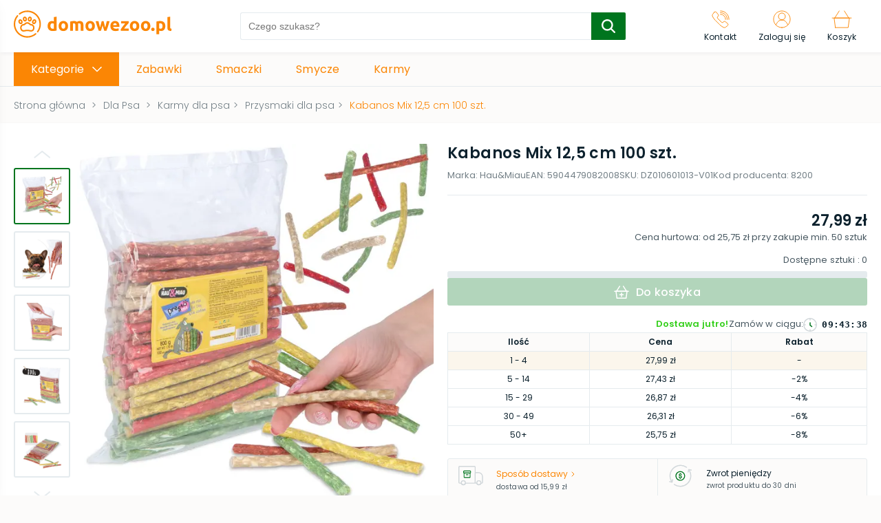

--- FILE ---
content_type: text/html; charset=utf-8
request_url: https://domowezoo.pl/sklep/p/3613-kabanos-mix-12-5-cm-100-szt
body_size: 47101
content:
<!DOCTYPE html><html lang="pl"><head><link rel="icon" href="/favicons/domowezoo.png"/><meta charSet="utf-8"/><meta name="viewport" content="width=device-width, initial-scale=1, maximum-scale=1, user-scalable=0"/><title>Kabanos Mix 12,5 cm 100 szt. | Kup Online!</title><meta name="description" content="Kabanos Mix 12,5 cm 100 szt. - sprawdzony produkt marki Hobby ✓ Zobacz wybór ekspertów w kategorii Przysmaki dla psa i Kup Online!"/><meta name="robots" content="index, fallow"/><link rel="canonical" href="https://domowezoo.pl/sklep/p/3613-kabanos-mix-12-5-cm-100-szt"/><link rel="preload" as="image" href="/images/logotype_domowezoo.svg"/><link rel="preload" as="image" href="https://cdn.tradesk.pl/bl8r6n0wnrfqgtiacpmdu51bayn1" type="image/webp"/><script type="application/ld+json">
  {
    "@type": "Product",
    "@context": "http://schema.org/",
    "name": "Kabanos Mix 12,5 cm 100 szt.",
    "sku": "DZ010601013-V01",
    "description": " Szukasz przekąski dla czworonoga, która będzie smaczna, zdrowa i zajmie go na dłużej? Postaw na pyszne kabanosy, które stanowią doskonałe uzupełnienie diety psiaków. Przekąska ma dodatkowo zdrowy skład i usuwa osad nazębny.",
    "image":  [{
        "@type": "ImageObject",
        "contentUrl": "https://cdn.tradesk.pl/bl8r6n0wnrfqgtiacpmdu51bayn1",
        "caption":"Kabanos Mix 12,5 cm 100 szt."
      },{
        "@type": "ImageObject",
        "contentUrl": "https://cdn.tradesk.pl/z9ke4ujz82u9iksp4a91fl28q9y7",
        "caption":"Kabanos Mix 12,5 cm 100 szt."
      },{
        "@type": "ImageObject",
        "contentUrl": "https://cdn.tradesk.pl/kmuq4u4vaky53gqvk3wj3j3398pd",
        "caption":"Kabanos Mix 12,5 cm 100 szt."
      },{
        "@type": "ImageObject",
        "contentUrl": "https://cdn.tradesk.pl/dsq7r95b5x9vsjqernkddonlzsc6",
        "caption":"Kabanos Mix 12,5 cm 100 szt."
      },{
        "@type": "ImageObject",
        "contentUrl": "https://cdn.tradesk.pl/oshe5eg4pn2rwnz3ixtyphnzq2pk",
        "caption":"Kabanos Mix 12,5 cm 100 szt."
      },{
        "@type": "ImageObject",
        "contentUrl": "https://cdn.tradesk.pl/xe6fjb2354ex20dh1pgbfhjl88zv",
        "caption":"Kabanos Mix 12,5 cm 100 szt."
      }],
    "brand": {
      "@type": "Brand",
      "logo": {
        "@type": "ImageObject",
        "contentUrl": ""
      },
      "name": "Hobby"
    },
    "offers": {
      "@type": "AggregateOffer",
      "lowPrice": "25.75",
      "highPrice": "27.99",
      "priceCurrency": "PLN",
      "availability": "http://schema.org/InStock",
      "itemCondition": "http://schema.org/NewCondition",
      "offerCount": 5,
     "offers": [{
      "@type": "Offer",
      "price": "25.75",
      "priceCurrency": "PLN",
      "eligibleQuantity": {
        "@type": "QuantitativeValue",
        "minValue": 50
      },
      "availability": "http://schema.org/InStock",
      "url": "https://domowezoo.pl/sklep/p/3613-kabanos-mix-12-5-cm-100-szt"
    },{
      "@type": "Offer",
      "price": "26.31",
      "priceCurrency": "PLN",
      "eligibleQuantity": {
        "@type": "QuantitativeValue",
        "minValue": 30,
        "maxValue": 49
      },
      "availability": "http://schema.org/InStock",
      "url": "https://domowezoo.pl/sklep/p/3613-kabanos-mix-12-5-cm-100-szt"
    },{
      "@type": "Offer",
      "price": "26.87",
      "priceCurrency": "PLN",
      "eligibleQuantity": {
        "@type": "QuantitativeValue",
        "minValue": 15,
        "maxValue": 29
      },
      "availability": "http://schema.org/InStock",
      "url": "https://domowezoo.pl/sklep/p/3613-kabanos-mix-12-5-cm-100-szt"
    },{
      "@type": "Offer",
      "price": "27.43",
      "priceCurrency": "PLN",
      "eligibleQuantity": {
        "@type": "QuantitativeValue",
        "minValue": 5,
        "maxValue": 14
      },
      "availability": "http://schema.org/InStock",
      "url": "https://domowezoo.pl/sklep/p/3613-kabanos-mix-12-5-cm-100-szt"
    },{
      "@type": "Offer",
      "price": "27.99",
      "priceCurrency": "PLN",
      "eligibleQuantity": {
        "@type": "QuantitativeValue",
        "minValue": 1,
        "maxValue": 4
      },
      "availability": "http://schema.org/InStock",
      "url": "https://domowezoo.pl/sklep/p/3613-kabanos-mix-12-5-cm-100-szt"
    }
  ]
    }
  }
            </script><link rel="preload" as="image" href="https://cdn.tradesk.pl/z25xs2gxvvjsucjduq4cxeu4ta9h" type="image/webp" fetchPriority="high"/><link rel="preload" as="image" href="https://cdn.tradesk.pl/ezt0lbxl9piwgbgcuvtt3j00idjl" type="image/webp"/><meta name="next-head-count" content="11"/><link rel="preload" href="/_next/static/css/8929e7a522244490c77b.css" as="style"/><link rel="stylesheet" href="/_next/static/css/8929e7a522244490c77b.css" data-n-g=""/><noscript data-n-css=""></noscript><script defer="" nomodule="" src="/_next/static/chunks/polyfills-b69b38e0e606287ba003.js"></script><script defer="" src="/_next/static/chunks/commons-6190a4ef26afc852c073.js"></script><script defer="" src="/_next/static/chunks/8287.9902a6b2b6265998393d.js"></script><script defer="" src="/_next/static/chunks/8216.559b24554707165cf68d.js"></script><script defer="" src="/_next/static/chunks/8690.bcfd562e53d495588bc7.js"></script><script defer="" src="/_next/static/chunks/4207.2aa6aae3fec8ee39e189.js"></script><script defer="" src="/_next/static/chunks/2349.ce805c18229af50fe452.js"></script><script defer="" src="/_next/static/chunks/3762.8c09422e3acbed3387e4.js"></script><script defer="" src="/_next/static/chunks/4699.132f41f7d01a501f37c5.js"></script><script defer="" src="/_next/static/chunks/5492.61459cc6fea4325c3a4b.js"></script><script defer="" src="/_next/static/chunks/6841.860a9a20d0a8adf5a6fa.js"></script><script defer="" src="/_next/static/chunks/4798.94ec10cbac78efbaccb6.js"></script><script defer="" src="/_next/static/chunks/5967-954b17bd464edaf86b3f.js"></script><script defer="" src="/_next/static/chunks/453.bb754f964354b5efbff1.js"></script><script defer="" src="/_next/static/chunks/9245.345ee62e8a82a1755955.js"></script><script defer="" src="/_next/static/chunks/2145.719ef9425a47ba27103f.js"></script><script defer="" src="/_next/static/chunks/5323.159884e8a126c01cad6b.js"></script><script defer="" src="/_next/static/chunks/7170.5918fe03fa31ebdc1119.js"></script><script defer="" src="/_next/static/chunks/3390.ab08dbf1b19d3e877555.js"></script><script defer="" src="/_next/static/chunks/3160.8d2bcf79cdcf3d00aeae.js"></script><script defer="" src="/_next/static/chunks/1035.9f1b52e1c5b55066b4e2.js"></script><script defer="" src="/_next/static/chunks/2562.382cfed80e38fcec84a0.js"></script><script src="/_next/static/chunks/webpack-9a0728ab56dff34c8308.js" defer=""></script><script src="/_next/static/chunks/framework-e12e56e0b8a76d261551.js" defer=""></script><script src="/_next/static/chunks/main-6380fb3aef24749dec9d.js" defer=""></script><script src="/_next/static/chunks/pages/_app-9ee5e0c389e61ceb9427.js" defer=""></script><script src="/_next/static/chunks/pages/%5Bshop%5D/p/%5Bpath%5D-3459bec812f323993dcc.js" defer=""></script><script src="/_next/static/mAuqxMaz7xM1IQcPdAu8g/_buildManifest.js" defer=""></script><script src="/_next/static/mAuqxMaz7xM1IQcPdAu8g/_ssgManifest.js" defer=""></script><style id="__jsx-3604172450">#nprogress{pointer-events:none;}#nprogress .bar{background:#00751E;position:fixed;z-index:9999;top:0;left:0;width:100%;height:3px;}#nprogress .peg{display:block;position:absolute;right:0px;width:100px;height:100%;box-shadow:0 0 10px #00751E,0 0 5px #00751E;opacity:1;-webkit-transform:rotate(3deg) translate(0px,-4px);-ms-transform:rotate(3deg) translate(0px,-4px);-webkit-transform:rotate(3deg) translate(0px,-4px);-ms-transform:rotate(3deg) translate(0px,-4px);transform:rotate(3deg) translate(0px,-4px);}#nprogress .spinner{display:block;position:fixed;z-index:1031;top:15px;right:15px;}#nprogress .spinner-icon{width:18px;height:18px;box-sizing:border-box;border:solid 2px transparent;border-top-color:#00751E;border-left-color:#00751E;border-radius:50%;-webkit-animation:nprogresss-spinner 400ms linear infinite;-webkit-animation:nprogress-spinner 400ms linear infinite;animation:nprogress-spinner 400ms linear infinite;}.nprogress-custom-parent{overflow:hidden;position:relative;}.nprogress-custom-parent #nprogress .spinner,.nprogress-custom-parent #nprogress .bar{position:absolute;}@-webkit-keyframes nprogress-spinner{0%{-webkit-transform:rotate(0deg);}100%{-webkit-transform:rotate(360deg);}}@-webkit-keyframes nprogress-spinner{0%{-webkit-transform:rotate(0deg);-ms-transform:rotate(0deg);transform:rotate(0deg);}100%{-webkit-transform:rotate(360deg);-ms-transform:rotate(360deg);transform:rotate(360deg);}}@keyframes nprogress-spinner{0%{-webkit-transform:rotate(0deg);-ms-transform:rotate(0deg);transform:rotate(0deg);}100%{-webkit-transform:rotate(360deg);-ms-transform:rotate(360deg);transform:rotate(360deg);}}</style><style data-styled="" data-styled-version="6.1.14">:root{--primary:#FB8604;--cta:#00751E;--background:#FCFBFA;--promo:#E42920;}/*!sc*/
*,::before,*::after{box-sizing:border-box;-webkit-font-smoothing:antialiased;-moz-osx-font-smoothing:grayscale;}/*!sc*/
html{-webkit-overflow-scrolling:touch;}/*!sc*/
body{background-color:#FCFBFA;margin:0;font-family:"Poppins",sans-serif;position:relative;}/*!sc*/
body.scroll-lock{overflow:hidden;}/*!sc*/
svg{box-sizing:content-box;}/*!sc*/
h1,h2,h3,h4,h5,p{color:#0c212d;letter-spacing:0.01em;}/*!sc*/
h1{font-size:22px;font-weight:600;line-height:33px;letter-spacing:0.02em;}/*!sc*/
h2{font-size:18px;font-weight:600;line-height:28px;letter-spacing:0.01em;}/*!sc*/
h3{font-size:16px;font-weight:600;line-height:25px;}/*!sc*/
h4{font-size:14px;font-weight:600;line-height:22px;}/*!sc*/
h5{font-size:16px;font-weight:400;line-height:25px;}/*!sc*/
h6{font-size:14px;font-weight:400;line-height:22px;letter-spacing:0.01em;}/*!sc*/
p{font-size:14px;line-height:23px;letter-spacing:0.01em;font-weight:400;}/*!sc*/
h1,h2,h3,h4,h5,h6,p{margin:0;}/*!sc*/
button{background-color:transparent;border:none;outline:none;cursor:pointer;-webkit-tap-highlight-color:transparent;}/*!sc*/
button{font-family:"Poppins",sans-serif;}/*!sc*/
a{text-decoration:none;color:#0c212d;display:inline-block;cursor:pointer;-webkit-tap-highlight-color:transparent;}/*!sc*/
ul,ol{padding:0;margin:0;}/*!sc*/
li{list-style:none;}/*!sc*/
.check-group input{display:none;}/*!sc*/
.check-group input:checked+label::after{opacity:1;}/*!sc*/
.check-group label{display:inline-block;font-size:12px;line-height:20px;letter-spacing:0.01em;color:#748087;cursor:pointer;padding-left:30px;position:relative;min-height:20px;}/*!sc*/
.check-group label::before{content:"";display:block;width:20px;height:20px;border:1px solid #e5ebee;border-radius:3px;position:absolute;left:0;top:0;}/*!sc*/
.check-group label::after{content:"";background-image:url([data-uri]);background-size:13px 12px;background-position:center;width:13px;height:12px;position:absolute;top:4px;left:4px;transition:0.2s;opacity:0;}/*!sc*/
.check-group label a{color:#FB8604;}/*!sc*/
.check-group label a:hover{text-decoration:underline;}/*!sc*/
.check-group .error-group span{display:inline-block;padding-top:5px;font-size:10px;line-height:15px;}/*!sc*/
.check-group .error-group span.warning{color:#f7aa12;}/*!sc*/
.check-group .error-group span.error{color:#e42920;}/*!sc*/
.btn{padding:6px 48px;background-color:#00751E;color:white;font-weight:500;font-size:16px;line-height:25px;letter-spacing:0.01em;display:inline-block;transition:0.2s;box-sizing:border-box;border:1.5px solid #00751E;border-radius:3px;text-align:center;cursor:pointer;}/*!sc*/
.btn:hover{background-color:#00751E;border:1.5px solid #00751E;}/*!sc*/
.btn:active{border:1.5px solid #00751E;}/*!sc*/
.btn[disabled]{opacity:0.3;}/*!sc*/
.btn.btn-bordered{color:#00751E;background-color:white;border:1.5px solid #00751E;border-radius:3px;}/*!sc*/
.btn.btn-bordered:hover{background-color:#00751E;border:1.5px solid #00751E;color:white;}/*!sc*/
.btn.btn-bordered:hover:active{border:1.5px solid #00751E;background-color:#00751E;}/*!sc*/
.container__scroll{padding:10px;width:calc(100% + 10px);margin-left:-10px;display:flex;overflow-x:scroll;-ms-overflow-style:none;scrollbar-width:none;}/*!sc*/
.container__scroll::-webkit-scrollbar{display:none;}/*!sc*/
.container__scroll img{-webkit-user-select:none;-khtml-user-select:none;-moz-user-select:none;-o-user-select:none;user-select:none;}/*!sc*/
.scroll-arrow{position:absolute;z-index:3;display:flex;align-items:center;justify-content:center;width:38px;height:60px;top:50%;transform:translateY(-50%);}/*!sc*/
@media (max-width:768px){.scroll-arrow{width:31px;height:50px;}}/*!sc*/
.scroll-arrow button{padding:0;font-size:0;align-items:center;justify-content:center;width:38px;height:60px;background:rgba(255,255,255,0.85);border:1px solid #e5ebee;box-shadow:0px 1px 5px rgba(15,29,53,0.1);transition:0.2s;}/*!sc*/
@media (max-width:768px){.scroll-arrow button{width:31px;height:50px;}}/*!sc*/
.scroll-arrow button svg{max-width:13px;}/*!sc*/
.scroll-arrow button svg [stroke]{stroke:#FB8604;}/*!sc*/
.scroll-arrow button:hover{background:rgba(255,255,255,1);}/*!sc*/
.scroll-arrow button:active{transform:scale(0.95);}/*!sc*/
.scroll-arrow.prev{left:15px;}/*!sc*/
@media (max-width:768px){.scroll-arrow.prev{left:-5px;}}/*!sc*/
.scroll-arrow.next{right:15px;}/*!sc*/
@media (max-width:768px){.scroll-arrow.next{right:-5px;}}/*!sc*/
.form-group .error{display:inline-block;padding-top:5px;font-size:10px;line-height:15px;color:#e42920;}/*!sc*/
data-styled.g4[id="sc-global-jwtwRr1"]{content:"sc-global-jwtwRr1,"}/*!sc*/
.gSmOsY main{padding:76px 0 40px;}/*!sc*/
.gSmOsY main .main-container{max-width:1640px;margin:0 auto;padding:0 20px;}/*!sc*/
@media screen and (max-width:1060px){.gSmOsY main{padding:60px 0 40px;}.gSmOsY main.no-search{padding:76px 0 40px;}}/*!sc*/
@media screen and (max-width:768px){.gSmOsY main{padding:110px 0 25px;}.gSmOsY main .main-container{padding:0 15px;}}/*!sc*/
@media screen and (max-width:600px){.gSmOsY main .main-container{padding:0 10px;}}/*!sc*/
.gSmOsY .main_menu_mobile{position:fixed;left:-300px;z-index:9999;top:0;bottom:0;width:290px;margin:0;background:#ffffff;transition:0.2s;box-shadow:0px 10px 20px rgba(15,29,53,0.1);}/*!sc*/
.gSmOsY .main_menu_mobile.open{left:0;transition:0.2s;}/*!sc*/
.gSmOsY .main_menu_mobile__overlay{position:fixed;top:0;bottom:0;left:0;right:0;background-color:rgba(12,33,45,0.3);z-index:2;}/*!sc*/
.gSmOsY .main_menu_mobile .menu__header{height:60px;padding:15px;display:flex;align-items:center;background:var(--background);padding-right:45px;position:relative;}/*!sc*/
.gSmOsY .main_menu_mobile .menu__header p{font-weight:600;font-size:16px;line-height:25px;color:#0c212d;overflow:hidden;white-space:nowrap;text-overflow:ellipsis;}/*!sc*/
.gSmOsY .main_menu_mobile .menu__header__back{font-size:0;padding:5px;margin-right:15px;}/*!sc*/
.gSmOsY .main_menu_mobile .menu__scroll{overflow-y:scroll;-ms-overflow-style:none;scrollbar-width:none;max-height:calc(100vh - 120px);}/*!sc*/
.gSmOsY .main_menu_mobile .menu__scroll::-webkit-scrollbar{display:none;}/*!sc*/
.gSmOsY .main_menu_mobile .menu__close{position:absolute;top:50%;transform:translateY(-50%);right:10px;padding:5px;font-size:0;transition:0.2s;}/*!sc*/
.gSmOsY .main_menu_mobile .menu__close:hover{opacity:0.8;}/*!sc*/
.gSmOsY .main_menu_mobile .menu__close:active{transform:translateY(-50%) scale(0.9);}/*!sc*/
.gSmOsY .main_menu_mobile .menu__title{margin:0 15px;padding:10px 0;border-bottom:1px solid #e5ebee;}/*!sc*/
.gSmOsY .main_menu_mobile .menu__title p{font-size:12px;line-height:18px;letter-spacing:0.01em;font-weight:400;color:#748087;}/*!sc*/
.gSmOsY .main_menu_mobile .menu__categories{margin:0 15px;}/*!sc*/
.gSmOsY .main_menu_mobile .menu__categories .item{border-bottom:1px solid #e5ebee;padding-right:40px;position:relative;}/*!sc*/
.gSmOsY .main_menu_mobile .menu__categories .item__link{display:flex;align-items:center;padding:10px 0;min-height:55px;}/*!sc*/
.gSmOsY .main_menu_mobile .menu__categories .item__link:hover{text-decoration:underline;}/*!sc*/
.gSmOsY .main_menu_mobile .menu__categories .item__icon{flex-basis:45px;max-width:45px;padding-right:10px;}/*!sc*/
.gSmOsY .main_menu_mobile .menu__categories .item__icon svg{max-width:100%;}/*!sc*/
.gSmOsY .main_menu_mobile .menu__categories .item__name{font-size:14px;line-height:22px;letter-spacing:0.01em;color:#0c212d;}/*!sc*/
.gSmOsY .main_menu_mobile .menu__categories .item .btn-subcategory{position:absolute;top:50%;transform:translateY(-50%);right:0;padding:0;width:24px;height:24px;transition:0.2s;}/*!sc*/
.gSmOsY .main_menu_mobile .menu__categories .item .btn-subcategory svg{max-width:100%;}/*!sc*/
.gSmOsY .main_menu_mobile .menu__categories .item .btn-subcategory:hover{opacity:0.8;}/*!sc*/
.gSmOsY .main_menu_mobile .menu__categories .item .btn-subcategory:active{transform:translateY(-50%) scale(0.95);}/*!sc*/
.gSmOsY .main_menu_mobile .menu__bottom{margin:10px 15px;}/*!sc*/
.gSmOsY .main_menu_mobile .menu__bottom li{padding:5px 0;}/*!sc*/
.gSmOsY .main_menu_mobile .menu__bottom li a{font-size:14px;line-height:22px;letter-spacing:0.01em;color:var(--primary);}/*!sc*/
.gSmOsY .main_menu_mobile .menu__bottom li a:hover{text-decoration:underline;}/*!sc*/
.gSmOsY .main_menu_mobile .menu__see-all{position:absolute;bottom:0;left:0;right:0;display:flex;align-items:center;justify-content:center;background:var(--background);height:60px;font-size:16px;line-height:24px;letter-spacing:0.01em;color:var(--primary);transition:0.2s;}/*!sc*/
.gSmOsY .main_menu_mobile .menu__see-all:hover{opacity:0.8;text-decoration:underline;}/*!sc*/
data-styled.g5[id="styles__StyledLayout-sc-wtd8a0-0"]{content:"gSmOsY,"}/*!sc*/
.bWDcfp{padding:6px 38px;background-color:var(--cta);color:white;font-weight:500;font-size:16px;line-height:25px;letter-spacing:0.01em;display:inline-block;transition:0.2s;box-sizing:border-box;border:1.5px solid var(--cta);border-radius:3px;}/*!sc*/
.bWDcfp svg{margin-right:10px;vertical-align:middle;}/*!sc*/
.bWDcfp:hover{opacity:0.8;}/*!sc*/
.bWDcfp:active{border:1.5px solid var(--cta);}/*!sc*/
.bWDcfp[disabled]{opacity:0.3;pointer-events:none;}/*!sc*/
data-styled.g7[id="styles__StyledButton-sc-yavkh7-0"]{content:"bWDcfp,"}/*!sc*/
.jpoBgW{margin-bottom:40px;}/*!sc*/
.jpoBgW .product-slider-section{padding:0 0 10px;margin-bottom:20px;background:#ffffff;box-shadow:2px 2px 5px rgba(15,29,53,0.05);}/*!sc*/
.jpoBgW .product-slider-section .wrapper{max-width:1640px;margin:0 auto;padding:0 20px;}/*!sc*/
.jpoBgW .product-slider-section .header-wrapper{display:flex;align-items:center;padding-top:30px;margin-bottom:20px;}/*!sc*/
.jpoBgW .product-slider-section .header-wrapper .icon{flex-basis:60px;max-width:60px;min-width:50px;padding-right:20px;}/*!sc*/
.jpoBgW .product-slider-section .header-wrapper .icon svg{max-width:100%;}/*!sc*/
.jpoBgW .product-slider-section .header-wrapper .title{font-weight:600;font-size:22px;line-height:33px;letter-spacing:0.2px;color:#0c212d;}/*!sc*/
.jpoBgW .product-slider-section .header-wrapper::after{content:"";height:1px;background:#e5ebee;flex:1;margin-left:20px;}/*!sc*/
.jpoBgW .product-slider-section .banner{display:block;height:100px;opacity:0.9;border-radius:3px;margin-bottom:10px;background-color:#fff;position:relative;}/*!sc*/
.jpoBgW .product-slider-section .banner img{max-width:100%;position:absolute;top:0;bottom:0;left:0;right:0;height:100%;width:auto;object-fit:cover;object-position:left;}/*!sc*/
.jpoBgW .product-slider-section .banner-subtitle{display:flex;align-items:center;}/*!sc*/
.jpoBgW .product-slider-section .banner-subtitle svg{margin-right:10px;max-width:26px;}/*!sc*/
.jpoBgW .product-slider-section .products{position:relative;}/*!sc*/
.jpoBgW .product-slider-section .products .product-item{display:inline-flex;flex-direction:column;padding:10px;min-width:230px;width:228px;margin:0 10px;background-color:#fff;transition:0.2s;-webkit-tap-highlight-color:transparent;}/*!sc*/
.jpoBgW .product-slider-section .products .product-item:first-child{margin-left:0;}/*!sc*/
.jpoBgW .product-slider-section .products .product-item:last-child{margin-right:0;}/*!sc*/
.jpoBgW .product-slider-section .products .product-item__image{overflow:hidden;width:100%;height:208px;background-color:#fff;}/*!sc*/
.jpoBgW .product-slider-section .products .product-item__image img{max-width:100%;max-height:100%;}/*!sc*/
.jpoBgW .product-slider-section .products .product-item__content{padding:10px 10px 0;position:relative;}/*!sc*/
.jpoBgW .product-slider-section .products .product-item__content .product-discount{display:flex;align-items:center;min-height:28px;}/*!sc*/
.jpoBgW .product-slider-section .products .product-item__content .product-discount__label{display:inline-block;padding:4px 8px;border-radius:2px;background-color:#e42920;font-size:0;line-height:0;margin-right:6px;}/*!sc*/
.jpoBgW .product-slider-section .products .product-item__content .product-discount__label span{font-weight:600;font-size:12px;line-height:18px;color:#fff;}/*!sc*/
.jpoBgW .product-slider-section .products .product-item__content .product-discount__group .normal{font-size:12px;line-height:14px;color:#495962;text-decoration:line-through;}/*!sc*/
.jpoBgW .product-slider-section .products .product-item__content .product-discount__group .lowest{font-size:12px;line-height:14px;color:#495962;}/*!sc*/
.jpoBgW .product-slider-section .products .product-item__content .product-title{font-size:14px;line-height:22px;height:44px;max-height:44px;overflow:hidden;}/*!sc*/
.jpoBgW .product-slider-section .products .product-item__content .product-sell{display:flex;align-items:baseline;justify-content:space-between;}/*!sc*/
.jpoBgW .product-slider-section .products .product-item__content .product-sell span{font-size:22px;line-height:33px;font-weight:600;color:#0c212d;}/*!sc*/
.jpoBgW .product-slider-section .products .product-item__content .product-sell.discount span{color:#e42920;}/*!sc*/
.jpoBgW .product-slider-section .products .product-item__content .product-sell .lowest{font-size:12px;line-height:33px;font-weight:400;}/*!sc*/
.jpoBgW .product-slider-section .products .product-item__cart{display:flex;justify-content:center;align-items:center;margin-top:10px;gap:10px;width:100%;padding:8px 12px;background-color:#fff;outline:none;cursor:pointer;border-radius:4px;border:1px solid var(--cta);transition:0.2s;}/*!sc*/
.jpoBgW .product-slider-section .products .product-item__cart[disabled]{opacity:0.3;pointer-events:none;}/*!sc*/
.jpoBgW .product-slider-section .products .product-item__cart svg [stroke]{transition:0.2s;stroke:var(--cta);}/*!sc*/
.jpoBgW .product-slider-section .products .product-item__cart span{transition:0.2s;font-size:14px;font-weight:500;color:var(--cta);}/*!sc*/
.jpoBgW .product-slider-section .products .product-item__cart:hover{background-color:var(--cta);}/*!sc*/
.jpoBgW .product-slider-section .products .product-item__cart:hover svg [stroke]{stroke:#fff;}/*!sc*/
.jpoBgW .product-slider-section .products .product-item__cart:hover span{color:#fff;}/*!sc*/
.jpoBgW .product-slider-section .products .product-item__cart:active{transform:scale(0.95);}/*!sc*/
.jpoBgW .product-slider-section .products .product-item:hover{box-shadow:0px 2px 10px rgba(15,29,53,0.15);}/*!sc*/
@media screen and (max-width:1360px){.jpoBgW .product-slider-section .banner{height:80px;}}/*!sc*/
@media screen and (max-width:1000px){.jpoBgW .product-slider-section .banner{width:calc(100% + 40px);margin-left:-20px;}}/*!sc*/
@media screen and (max-width:768px){.jpoBgW .product-slider-section{margin-bottom:25px;}.jpoBgW .product-slider-section .wrapper{padding:0 15px;}.jpoBgW .product-slider-section .header-wrapper .title.is_promotion_section{font-size:18px;line-height:28px;max-width:180px;}.jpoBgW .product-slider-section .banner{width:calc(100% + 30px);margin-left:-15px;}}/*!sc*/
data-styled.g8[id="styles__StyledProductSlider-sc-1b0qow4-0"]{content:"jpoBgW,"}/*!sc*/
.dMwaMh{position:fixed;top:0;left:0;right:0;z-index:99;background-color:#fff;box-shadow:2px 2px 5px rgba(15,29,53,0.05);}/*!sc*/
.dMwaMh .wrapper{min-height:76px;display:flex;margin:0 auto;justify-content:space-between;align-items:center;max-width:1640px;padding:0 20px;background-color:#fff;position:relative;}/*!sc*/
.dMwaMh .logo{max-width:290px;}/*!sc*/
.dMwaMh .logo svg{max-width:100%;}/*!sc*/
.dMwaMh .btn-menu{display:flex;align-items:center;flex-direction:column;padding:10px 10px 10px 0;font-size:0;transition:0.2s;}/*!sc*/
.dMwaMh .btn-menu span{display:inline-block;font-size:10px;line-height:15px;margin-top:4px;color:#0c212d;}/*!sc*/
.dMwaMh .btn-menu:hover{opacity:0.8;}/*!sc*/
.dMwaMh .btn-menu:active{transform:scale(0.95);}/*!sc*/
@media screen and (min-width:1061px){.dMwaMh .btn-menu{display:none;}}/*!sc*/
.dMwaMh .aside-right{display:flex;justify-content:flex-end;align-items:center;}/*!sc*/
.dMwaMh .aside-right>ul{display:flex;justify-content:flex-end;}/*!sc*/
.dMwaMh .aside-right>ul .item{display:flex;flex-direction:column;justify-content:center;align-items:center;background-color:transparent;border:none;outline:none;padding:13.5px 15px;cursor:pointer;margin:0;border:1px solid transparent;border-bottom:none;transition:0.2s;background-color:#fff;}/*!sc*/
.dMwaMh .aside-right>ul .item .icon-holder{font-size:0;line-height:0;}/*!sc*/
.dMwaMh .aside-right>ul .item.cart .icon-holder{position:relative;}/*!sc*/
.dMwaMh .aside-right>ul .item.cart .icon-holder .products-amount{position:absolute;right:-2px;bottom:-3px;padding:2px 5px 1px;display:block;border-radius:4px;font-size:10px;line-height:12px;font-weight:600;color:#ffffff;background:var(--cta);}/*!sc*/
.dMwaMh .aside-right>ul .item p{margin-top:4px;font-size:12px;line-height:18px;letter-spacing:0.01em;white-space:nowrap;font-weight:400;}/*!sc*/
.dMwaMh .aside-right>ul .active .item{z-index:2;border-color:#e5ebee;}/*!sc*/
.dMwaMh .aside-right button:nth-child(2).item{margin:15px 30px;white-space:nowrap;}/*!sc*/
.dMwaMh .aside-right .goBack{font-size:16px;font-weight:500;color:var(--cta);display:flex;align-items:center;}/*!sc*/
.dMwaMh .aside-right .goBack svg{margin-right:10px;}/*!sc*/
@media screen and (max-width:1060px){.dMwaMh .wrapper{min-height:60px;}.dMwaMh .aside-right >ul .item{padding:7px;}.dMwaMh .aside-right >ul .item p{font-size:10px;line-height:15px;}}/*!sc*/
@media screen and (max-width:750px){.dMwaMh .wrapper{padding:0 15px;}.dMwaMh .aside-right .goBack{font-size:12px;padding-top:0;}.dMwaMh .aside-right .goBack svg{width:15px;height:9px;margin-right:6px;}}/*!sc*/
@media screen and (max-width:550px){.dMwaMh:not(.simple-header) .logo{padding:0 10px;}}/*!sc*/
data-styled.g24[id="styles__StyledHeader-sc-p2o4qj-0"]{content:"dMwaMh,"}/*!sc*/
.fVALKA{background-color:white;box-shadow:2px 2px 5px rgba(15,29,53,0.05);}/*!sc*/
.fVALKA .footer-wrapper .main{max-width:1640px;padding:40px 20px 30px;margin:0 auto;display:flex;justify-content:space-between;max-width:1630px;margin:0 auto;}/*!sc*/
.fVALKA .footer-wrapper .main .first-row{display:flex;flex-basis:75%;max-width:75%;}/*!sc*/
.fVALKA .footer-wrapper .main .first-row ul{width:100%;display:flex;}/*!sc*/
@media screen and (min-width:768px){.fVALKA .footer-wrapper .main .first-row ul{height:initial!important;}}/*!sc*/
.fVALKA .footer-wrapper .main .first-row ul .column{flex-basis:33.333%;max-width:33.333%;}/*!sc*/
.fVALKA .footer-wrapper .main .first-row ul .column ul{display:flex;flex-direction:column;}/*!sc*/
.fVALKA .footer-wrapper .main .first-row ul .column svg{position:absolute;top:15px;right:20px;}/*!sc*/
.fVALKA .footer-wrapper .main .column{flex-basis:25%;max-width:25%;padding-right:20px;position:relative;}/*!sc*/
.fVALKA .footer-wrapper .main .column .arrow{display:none;}/*!sc*/
.fVALKA .footer-wrapper .main .column-title{text-transform:uppercase;font-size:14px;font-weight:600;line-height:22px;}/*!sc*/
.fVALKA .footer-wrapper .main .column a{transition:0.2s;}/*!sc*/
.fVALKA .footer-wrapper .main .column a:hover{color:var(--primary);}/*!sc*/
.fVALKA .footer-wrapper .main .column li{padding-top:20px;font-size:14px;line-height:23px;}/*!sc*/
.fVALKA .footer-wrapper .main .fourth-column{min-width:280px;}/*!sc*/
.fVALKA .footer-wrapper .main .fourth-column .contact{text-transform:uppercase;font-weight:600;color:#0c212d;}/*!sc*/
.fVALKA .footer-wrapper .main .fourth-column .contact-option{display:flex;}/*!sc*/
.fVALKA .footer-wrapper .main .fourth-column .contact-option p{color:var(--primary);font-weight:600;padding:0 0 15px 11px;font-size:16px;line-height:25px;}/*!sc*/
.fVALKA .footer-wrapper .main .fourth-column .contact-option svg [stroke]{stroke:var(--primary);}/*!sc*/
.fVALKA .footer-wrapper .main .fourth-column .contact-option:first-of-type{padding-top:20px;}/*!sc*/
.fVALKA .footer-wrapper .main .fourth-column .info{padding:0 0 10px 31px;}/*!sc*/
.fVALKA .footer-wrapper .main .fourth-column .info p{color:#495962;font-weight:300;}/*!sc*/
.fVALKA .footer-wrapper .links{border-top:1px solid #e5ebee;padding:12px 0;}/*!sc*/
.fVALKA .footer-wrapper .links .wrapper{display:flex;align-items:center;padding:0 20px;max-width:1640px;margin:0 auto;}/*!sc*/
.fVALKA .footer-wrapper .links .wrapper.center{justify-content:center;}/*!sc*/
.fVALKA .footer-wrapper .links .wrapper .flags,.fVALKA .footer-wrapper .links .wrapper .delivery-icons,.fVALKA .footer-wrapper .links .wrapper .social-icons,.fVALKA .footer-wrapper .links .wrapper .copyrights{flex-basis:25%;max-width:25%;}/*!sc*/
.fVALKA .footer-wrapper .links .wrapper .delivery-icons{display:flex;align-items:center;gap:30px;}/*!sc*/
.fVALKA .footer-wrapper .links .wrapper .delivery-icons li svg{max-width:60px;max-height:35px;}/*!sc*/
.fVALKA .footer-wrapper .links .wrapper .flags{display:flex;justify-content:center;align-items:center;}/*!sc*/
.fVALKA .footer-wrapper .links .wrapper .flags .flag-item{margin:0 4px;}/*!sc*/
.fVALKA .footer-wrapper .links .wrapper .flags .flag-item .flag-link{padding:4px;transition:0.2s;}/*!sc*/
.fVALKA .footer-wrapper .links .wrapper .flags .flag-item .flag-link:hover{opacity:0.7;}/*!sc*/
.fVALKA .footer-wrapper .links .wrapper .flags .flag-item .flag-link svg{width:22x;height:16px;}/*!sc*/
.fVALKA .footer-wrapper .links .wrapper .social-icons{display:flex;justify-content:center;}/*!sc*/
.fVALKA .footer-wrapper .links .wrapper .social-icons a{font-size:0;padding:10px;margin:0 10px;}/*!sc*/
.fVALKA .footer-wrapper .links .copyrights p{font-size:14px;line-height:22px;letter-spacing:0.01em;color:#748087;}/*!sc*/
@media screen and (max-width:1400px){.fVALKA .footer-wrapper .links .wrapper{flex-flow:wrap;}.fVALKA .footer-wrapper .links .wrapper .flags,.fVALKA .footer-wrapper .links .wrapper .delivery-icons,.fVALKA .footer-wrapper .links .wrapper .social-icons,.fVALKA .footer-wrapper .links .wrapper .copyrights{flex-basis:50%;max-width:50%;}.fVALKA .footer-wrapper .links .wrapper .delivery-icons{justify-content:center;}.fVALKA .footer-wrapper .links .wrapper .copyrights{text-align:center;}.fVALKA .footer-wrapper .links .wrapper .copyrights p{white-space:nowrap;}}/*!sc*/
@media screen and (max-width:1060px){.fVALKA .footer-wrapper .main{flex-flow:wrap-reverse;}.fVALKA .footer-wrapper .main .fourth-column{flex-basis:100%;max-width:400px;text-align:center;margin:0 auto 30px;padding:0;}.fVALKA .footer-wrapper .main .fourth-column a{justify-content:center;}.fVALKA .footer-wrapper .main .fourth-column .info{padding-left:0;}.fVALKA .footer-wrapper .main .first-row{flex-basis:100%;max-width:100%;}}/*!sc*/
@media screen and (max-width:768px){.fVALKA .footer-wrapper .main{flex-direction:column;padding:30px 0 0;}.fVALKA .footer-wrapper .main .first-row{flex-basis:100%;max-width:100%;order:2;margin-left:0;}.fVALKA .footer-wrapper .main .first-row ul{width:100%;flex-direction:column;}.fVALKA .footer-wrapper .main .first-row ul .column{flex-basis:100%;max-width:100%;background-color:var(--background);transition:0.2s;}.fVALKA .footer-wrapper .main .first-row ul .column-title{cursor:pointer;padding:10px 15px;}.fVALKA .footer-wrapper .main .first-row ul .column .arrow{display:block;}.fVALKA .footer-wrapper .main .first-row ul .column ul{height:0;overflow:hidden;transition:0.2s;}.fVALKA .footer-wrapper .main .first-row ul .column ul li{padding:2px 0;}.fVALKA .footer-wrapper .main .first-row ul .column ul li a{padding:6px 15px;}.fVALKA .footer-wrapper .main .first-row ul .column.active{background-color:white;}.fVALKA .footer-wrapper .main .first-row ul .column.active svg{transition:0.2s;transform:rotate(180deg);}.fVALKA .footer-wrapper .links{border-top:0;padding:10px 0 15px;}.fVALKA .footer-wrapper .links .wrapper{flex-flow:wrap;justify-content:center;}.fVALKA .footer-wrapper .links .wrapper .delivery-icons{padding-bottom:12px;order:2;flex-basis:100%;max-width:100%;justify-content:center;margin-right:0;}.fVALKA .footer-wrapper .links .wrapper .social-icons{order:1;flex-basis:100%;max-width:100%;}.fVALKA .footer-wrapper .links .wrapper .copyrights{order:3;flex-basis:100%;max-width:100%;text-align:center;}}/*!sc*/
data-styled.g25[id="styles__StyledFooter-sc-10xg180-0"]{content:"fVALKA,"}/*!sc*/
.icmSpu{position:absolute;top:100%;width:290px;background-color:#fff;margin-right:20px;box-shadow:2px 2px 5px rgba(15,20,53,0.05);z-index:10;border-radius:3px;}/*!sc*/
.icmSpu .categories-wrapper{padding:10px 0;}/*!sc*/
.icmSpu .categories-wrapper .item{display:flex;align-items:center;background-color:#fff;}/*!sc*/
.icmSpu .categories-wrapper .item>a{display:flex;width:100%;align-items:center;padding:7px 20px;min-height:40px;font-size:16px;line-height:25px;letter-spacing:0.01em;color:#0c212d;}/*!sc*/
.icmSpu .categories-wrapper .item>a .svg-wrapper{display:none;}/*!sc*/
.icmSpu .categories-wrapper .item:hover{background-color:var(--primary);}/*!sc*/
.icmSpu .categories-wrapper .item:hover .submenu{display:flex;}/*!sc*/
.icmSpu .categories-wrapper .item:hover a{color:#fff;}/*!sc*/
.icmSpu .categories-wrapper .item:hover a .icon{filter:brightness(0) invert(1);}/*!sc*/
.icmSpu .categories-wrapper .item .icon{flex-basis:45px;max-width:45px;padding-right:20px;font-size:0;line-height:0;}/*!sc*/
.icmSpu .categories-wrapper .item .text{font-size:16px;line-height:25px;align-items:center;}/*!sc*/
.icmSpu .categories-wrapper .item .rightArrow{position:absolute;right:-1px;}/*!sc*/
.icmSpu .categories-wrapper .item .submenu{display:none;position:absolute;left:290px;top:0;min-height:590px;width:calc(100vw - (100vw - 1310px));background-color:white;box-shadow:0 2px 10px rgba(15,29,53,0.15);z-index:10;padding:0 20px;}/*!sc*/
@media (max-width:1640px){.icmSpu .categories-wrapper .item .submenu{width:calc(100vw - 345px);}}/*!sc*/
.icmSpu .categories-wrapper .item .submenu :hover~submenu{display:flex;}/*!sc*/
.icmSpu .categories-wrapper .item .submenu .grid{display:flex;flex-wrap:wrap;width:100%;}/*!sc*/
.icmSpu .categories-wrapper .item .submenu .grid .row{padding:20px;flex-basis:240px;max-width:240px;}/*!sc*/
.icmSpu .categories-wrapper .item .submenu .grid .row ul{width:100%;}/*!sc*/
.icmSpu .categories-wrapper .item .submenu .grid .row ul li.title a{font-size:16px;font-weight:600;line-height:25px;color:#000;}/*!sc*/
.icmSpu .categories-wrapper .item .submenu .grid .row ul li a{color:#495962;padding:8px 0 0;cursor:pointer;font-weight:300;font-size:14px;transition:0.2s;}/*!sc*/
.icmSpu .categories-wrapper .item .submenu .grid .row ul li a:hover{color:var(--primary);}/*!sc*/
.icmSpu .categories-wrapper .item .submenu .grid .row ul li a.see-all{color:var(--primary);}/*!sc*/
.icmSpu .categories-wrapper .item .submenu .grid .row ul li a.see-all:hover{text-decoration:underline;}/*!sc*/
.icmSpu .bottombar{width:100%;padding:0 20px;}/*!sc*/
.icmSpu .bottombar__item{padding:20px 0;border-top:1px solid #e5ebee;}/*!sc*/
.icmSpu .bottombar a{text-align:center;color:var(--primary);font-size:16px;font-weight:300;width:100%;text-align:center;}/*!sc*/
data-styled.g26[id="styles__StyledMegaMenu-sc-msdlxa-0"]{content:"icmSpu,"}/*!sc*/
.fevvno{border-bottom:1px solid #e5ebee;}/*!sc*/
@media (max-width:1000px){.fevvno{display:none;}}/*!sc*/
.fevvno .wrapper{display:flex;}/*!sc*/
.fevvno .wrapper .category-item{border:none;outline:none;cursor:pointer;background-color:transparent;}/*!sc*/
.fevvno .wrapper .category-item.mega-menu{position:relative;}/*!sc*/
.fevvno .wrapper .category-item.mega-menu .btn-mega-menu{display:flex;align-items:center;justify-content:center;background:var(--primary);padding:12px 25px;transition:0.2s;margin:0;}/*!sc*/
.fevvno .wrapper .category-item.mega-menu .btn-mega-menu span{font-size:16px;font-weight:400;line-height:25px;transition:0.2s;color:#fff;}/*!sc*/
.fevvno .wrapper .category-item.mega-menu .btn-mega-menu svg{margin-left:12px;transition:0.2s;}/*!sc*/
.fevvno .wrapper .category-item.mega-menu .btn-mega-menu svg [stroke]{transition:0.2s;}/*!sc*/
.fevvno .wrapper .category-item.mega-menu .mega-menu__container{display:none;}/*!sc*/
.fevvno .wrapper .category-item.mega-menu:hover .btn-mega-menu{background:#fff;}/*!sc*/
.fevvno .wrapper .category-item.mega-menu:hover .btn-mega-menu span{color:#0c212d;}/*!sc*/
.fevvno .wrapper .category-item.mega-menu:hover .btn-mega-menu svg{transform:scaleY(-1);}/*!sc*/
.fevvno .wrapper .category-item.mega-menu:hover .btn-mega-menu svg [stroke]{stroke:#495962;}/*!sc*/
.fevvno .wrapper .category-item.mega-menu:hover .mega-menu__container{display:block;}/*!sc*/
.fevvno .wrapper .category-item>a{padding:12px 25px;transition:0.2s;}/*!sc*/
.fevvno .wrapper .category-item>a:hover{opacity:0.8;}/*!sc*/
.fevvno .wrapper .category-item>a p{color:var(--primary);font-size:16px;line-height:25px;}/*!sc*/
data-styled.g27[id="styles__StyledCategoriesTopbar-sc-iy2tur-0"]{content:"fevvno,"}/*!sc*/
.efghzo{padding:14px 0;}/*!sc*/
.efghzo ol{display:flex;}/*!sc*/
.efghzo ol li span{font-size:14px;margin-right:5px;color:#748087;font-weight:300;}/*!sc*/
.efghzo ol li span .go-forward{margin-left:5px;}/*!sc*/
.efghzo ol li span .go-back{display:none;}/*!sc*/
.efghzo ol li span .go-back.backToShop{display:inline;}/*!sc*/
.efghzo ol li:last-of-type span{color:var(--primary);}/*!sc*/
.efghzo ol li:last-of-type span .go-forward{display:none;}/*!sc*/
@media (max-width:1000px){.efghzo ol li{display:none;}.efghzo ol li span .go-forward{display:none;}.efghzo ol li span .go-back{display:inline;}.efghzo ol li:nth-last-child(2){display:block;margin-left:0;}.efghzo ol li:nth-last-child(2) span{color:#FB8604;}.efghzo ol li:nth-last-child(1){display:none;}.efghzo ol li:only-child{display:block;}}/*!sc*/
@media (max-width:768px){.efghzo{border-bottom:1px solid #E5EBEE;margin-bottom:15px;padding:5px 0;}.efghzo .main-container ol li a{font-weight:300;}}/*!sc*/
@media (max-width:1000px){.efghzo.listing ol li span .go-forward{display:inline;}.efghzo.listing ol li span .go-back{display:none;}.efghzo.listing ol li:nth-last-child(2){display:block;margin-left:0;}.efghzo.listing ol li:nth-last-child(2) span{color:#748087;}.efghzo.listing ol li:nth-last-child(1){display:block;}.efghzo.listing ol li:nth-last-child(1) .go-forward,.efghzo.listing ol li:nth-last-child(1) .go-back{display:none;}.efghzo.listing ol li:only-child{display:block;}}/*!sc*/
@media (max-width:768px){.efghzo.listing ol li span .go-forward{display:none;}.efghzo.listing ol li span .go-back{display:inline;}.efghzo.listing ol li:nth-last-child(1){display:none;}.efghzo.listing ol li:only-child{display:block;}}/*!sc*/
data-styled.g28[id="styles__StyledBreadcrumbs-sc-11a1l0j-0"]{content:"efghzo,"}/*!sc*/
.jFwQXY{position:relative;background-color:white;display:flex;flex-direction:column;}/*!sc*/
.jFwQXY.active{filter:drop-shadow(0px 5px 12px rgba(15,29,53,0.05));z-index:2;}/*!sc*/
@media screen and (max-width:1060px){.jFwQXY.active.account{filter:none;}}/*!sc*/
.jFwQXY .dropdown-container{display:none;position:absolute;top:calc(100% - 1px);background-color:white;padding:14px 20px 14px 20px;z-index:1;right:50%;transform:translate(50%,10px);min-width:226px;border-radius:3px;opacity:1;border:1px solid #e5ebee;transform:translate(50%,0);}/*!sc*/
.jFwQXY .dropdown-container a{transition:0.2s;}/*!sc*/
.jFwQXY .dropdown-container a:hover{opacity:0.8;}/*!sc*/
.jFwQXY .dropdown-container .btn{padding:6px 20px;}/*!sc*/
.jFwQXY .dropdown-container.active{display:inline-block;}/*!sc*/
.jFwQXY .dropdown-container .dropdown-text{margin:20px 0 10px;font-size:14px;line-height:22px;color:#495962;}/*!sc*/
.jFwQXY .dropdown-container.account-container .account-container__header,.jFwQXY .dropdown-container.account-container .account-container__info{display:none;}/*!sc*/
.jFwQXY .dropdown-container.account-container .account-container__list{border-bottom:1px solid #e5ebee;}/*!sc*/
.jFwQXY .dropdown-container.account-container .account-container__list li .link{padding:10px 0;}/*!sc*/
.jFwQXY .dropdown-container.account-container .account-container__list li .link__text{display:flex;align-items:center;}/*!sc*/
.jFwQXY .dropdown-container.account-container .account-container__list li .link__text span{font-size:16px;line-height:25px;letter-spacing:0.01em;color:#0c212d;transition:0.2s;}/*!sc*/
.jFwQXY .dropdown-container.account-container .account-container__list li .link>svg{display:none;}/*!sc*/
.jFwQXY .dropdown-container.account-container .account-container__list li .link:hover .link__text span{color:var(--cta);}/*!sc*/
.jFwQXY .dropdown-container.account-container .account-container__bottom{padding-top:20px;}/*!sc*/
@media screen and (max-width:1060px){.jFwQXY .dropdown-container.account-container{position:fixed;top:0;bottom:0;right:-310px;transition:0.2s;width:290px;transform:none;z-index:102;padding:0;display:flex;flex-direction:column;justify-content:space-between;padding:65px 15px 15px;overflow-y:scroll;-ms-overflow-style:none;scrollbar-width:none;}.jFwQXY .dropdown-container.account-container.active{right:0;}.jFwQXY .dropdown-container.account-container::-webkit-scrollbar{display:none;}.jFwQXY .dropdown-container.account-container .account-container__header{display:block;position:absolute;top:0;left:0;right:0;padding:15px;background:var(--background);}.jFwQXY .dropdown-container.account-container .account-container__header span{font-weight:600;font-size:16px;line-height:25px;color:#0c212d;}.jFwQXY .dropdown-container.account-container .account-container__header .account-close{position:absolute;right:15px;width:26px;height:26px;display:flex;padding:0;align-items:center;justify-content:center;top:calc(50% - 13px);transition:0.2s;border-radius:50%;background-color:#fff;}.jFwQXY .dropdown-container.account-container .account-container__header .account-close:active{transform:scale(0.95);}.jFwQXY .dropdown-container.account-container .account-container__list{border-bottom:none;}.jFwQXY .dropdown-container.account-container .account-container__list li{border-bottom:1px solid #e5ebee;}.jFwQXY .dropdown-container.account-container .account-container__list li .link{padding:15px 0;position:relative;}.jFwQXY .dropdown-container.account-container .account-container__list li .link__text span{font-size:14px;line-height:22px;}.jFwQXY .dropdown-container.account-container .account-container__list li .link>svg{display:block;position:absolute;top:50%;transform:translateY(-50%);right:0;padding:0;}.jFwQXY .dropdown-container.account-container .account-container__info{display:block;}.jFwQXY .dropdown-container.account-container .account-container__info p{font-size:14px;line-height:22px;color:#0c212d;}.jFwQXY .dropdown-container.account-container .account-container__info p strong{font-weight:600;}.jFwQXY .dropdown-container.account-container .account-container__info .account-box{display:flex;align-items:center;padding:15px 0 20px;}.jFwQXY .dropdown-container.account-container .account-container__info .account-box__icon{flex-basis:36px;max-width:36px;padding-right:10px;font-size:0;}.jFwQXY .dropdown-container.account-container .account-container__info .account-box__icon svg{max-width:100%;}.jFwQXY .dropdown-container.account-container .account-container__info .account-box__text{font-weight:500;font-size:14px;line-height:21px;color:var(--primary);}.jFwQXY .dropdown-container.account-container .account-container__info .account-order{margin-bottom:45px;}.jFwQXY .dropdown-container.account-container .account-container__info .account-order p{font-weight:500;font-size:14px;line-height:22px;color:#0c212d;}.jFwQXY .dropdown-container.account-container .account-container__info .account-order p span{font-weight:400;color:#b6bcc0;}}/*!sc*/
.jFwQXY .first-container{padding:0;position:relative;}/*!sc*/
.jFwQXY .first-container a{width:100%;}/*!sc*/
.jFwQXY .first-container a button{width:100%;}/*!sc*/
.jFwQXY .first-container.not-logged .account-close{display:none;position:absolute;top:-45px;right:-5px;}/*!sc*/
@media screen and (max-width:1060px){.jFwQXY .first-container.not-logged .account-close{display:inline-block;}}/*!sc*/
.jFwQXY a{white-space:nowrap;}/*!sc*/
.jFwQXY .link{display:flex;padding:15px 0 0 0;}/*!sc*/
.jFwQXY .link svg{padding-right:12px;}/*!sc*/
.jFwQXY h4,.jFwQXY h3{font-weight:400;}/*!sc*/
.jFwQXY .second-container{border-top:1px solid #e5ebee;padding-top:0;margin-top:20px;}/*!sc*/
@media (max-width:768px){.jFwQXY .dropdown-container{right:100%;}}/*!sc*/
data-styled.g30[id="styles__StyledDropdown-sc-1ewrwz3-0"]{content:"jFwQXY,"}/*!sc*/
.dQHpzE{position:relative;flex:1;max-width:600px;padding:0 20px;}/*!sc*/
.dQHpzE form{display:flex;align-items:center;}/*!sc*/
.dQHpzE .inp_group{width:100%;position:relative;}/*!sc*/
.dQHpzE .inp_group input{width:100%;height:100%;border-radius:3px 0 0 3px;border:1px solid #e5ebee;border-right:0;padding:11px 40px 11px 11px;color:black;font-size:14px;height:40px;line-height:22px;font-weight:300;}/*!sc*/
.dQHpzE .inp_group input:focus{outline:none;}/*!sc*/
.dQHpzE .inp_group .loader{position:absolute;right:15px;top:10px;max-width:20px;max-height:20px;animation-name:spin;animation-duration:1000ms;animation-iteration-count:infinite;animation-timing-function:linear;}/*!sc*/
@keyframes spin{from{transform:rotate(0deg);}to{transform:rotate(360deg);}}/*!sc*/
.dQHpzE .inp_group.is_loading .loader{opacity:1;}/*!sc*/
.dQHpzE .main-search__dropdown{position:absolute;top:100%;padding:15px 0;right:20px;left:20px;background-color:#fff;box-shadow:0px 10px 20px rgba(15,29,53,0.1);max-height:70vh;overflow-y:auto;}/*!sc*/
.dQHpzE .main-search__dropdown .group:not(:last-child){padding-bottom:20px;}/*!sc*/
.dQHpzE .main-search__dropdown .group__title{padding:0 15px 10px;font-weight:600;font-size:14px;line-height:22px;letter-spacing:0.01em;text-transform:uppercase;color:#748087;}/*!sc*/
.dQHpzE .main-search__dropdown .group .no-results{padding:0 15px;font-size:14px;line-height:22px;letter-spacing:0.01em;color:#0c212d;}/*!sc*/
.dQHpzE .main-search__dropdown .group .products-list li a{display:flex;align-items:center;padding:3px 15px;background:#fff;transition:0.2s;}/*!sc*/
.dQHpzE .main-search__dropdown .group .products-list li a img{max-width:40px;margin-right:10px!important;}/*!sc*/
.dQHpzE .main-search__dropdown .group .products-list li a span{font-size:14px;line-height:22px;letter-spacing:0.01em;color:#0c212d;}/*!sc*/
.dQHpzE .main-search__dropdown .group .products-list li a:hover{background-color:#e5ebee;}/*!sc*/
.dQHpzE .main-search__dropdown .group .categories-list li .category-link{display:flex;align-items:center;padding:3px 15px;background:#fff;transition:0.2s;}/*!sc*/
.dQHpzE .main-search__dropdown .group .categories-list li .category-link img{max-width:40px;margin-right:10px;}/*!sc*/
.dQHpzE .main-search__dropdown .group .categories-list li .category-link span{font-size:14px;line-height:22px;letter-spacing:0.01em;color:var(--primary);}/*!sc*/
.dQHpzE .main-search__dropdown .group .categories-list li .category-link__parent span{display:inline-block;padding:0 5px;margin-right:5px;color:#0c212d;}/*!sc*/
.dQHpzE .main-search__dropdown .group .categories-list li .category-link:hover{background-color:#e5ebee;}/*!sc*/
.dQHpzE .btn-search{background-color:var(--cta);border-radius:0px 2px 2px 0px;min-width:50px;height:40px;display:flex;margin:0;align-items:center;justify-content:center;transition:0.2s;}/*!sc*/
.dQHpzE .btn-search:hover{opacity:0.8;}/*!sc*/
.dQHpzE .btn-search--clear{position:absolute;z-index:1;right:15px;top:50%;transform:translateY(-50%);display:flex;align-items:center;justify-content:center;width:20px;height:20px;border-radius:50%;background-color:var(--background);}/*!sc*/
.dQHpzE .btn-search--clear svg{max-width:10px;}/*!sc*/
.dQHpzE button{border:none;padding:0;height:40px;outline:none;}/*!sc*/
.dQHpzE button svg .glass-background{transition:0.2s;}/*!sc*/
.dQHpzE button:hover svg .glass-background{fill:#f7c212;}/*!sc*/
.dQHpzE.active .inp_group input{border-color:rgb(247,170,18);}/*!sc*/
@media screen and (max-width:768px){.dQHpzE{position:absolute;left:0;right:0;top:60px;padding:5px 15px;background:#f8fafa;box-shadow:2px 2px 5px rgba(15,29,53,0.05);transition:0.2s;flex-basis:100%;max-width:100%;}}/*!sc*/
data-styled.g31[id="styles__StyledSearch-sc-ovf7hb-0"]{content:"dQHpzE,"}/*!sc*/
.bcBJMl{margin:20px 0;background:#ffffff;box-shadow:2px 2px 5px rgba(15,29,53,0.05);border-radius:3px;}/*!sc*/
.bcBJMl .boxes-wrapper{display:flex;gap:40px;}/*!sc*/
.bcBJMl .boxes-wrapper .pack-box{flex-basis:515px;max-width:515px;padding:20px;background-color:#e5ebee;}/*!sc*/
.bcBJMl .boxes-wrapper .pack-box__group{display:flex;justify-content:space-between;align-items:center;gap:10px;margin:30px 0 19px;}/*!sc*/
.bcBJMl .boxes-wrapper .pack-box .separator{font-size:0;line-height:0;}/*!sc*/
.bcBJMl .boxes-wrapper .pack-box .separator svg{width:30px;}/*!sc*/
.bcBJMl .boxes-wrapper .pack-box .separator svg path{fill:var(--cta);}/*!sc*/
.bcBJMl .boxes-wrapper .pack-box .pack-box__add-to-cart{display:flex;justify-content:center;align-items:center;gap:10px;width:100%;padding:8px 12px;background-color:#fff;outline:none;cursor:pointer;border-radius:4px;border:1px solid var(--cta);transition:0.2s;}/*!sc*/
.bcBJMl .boxes-wrapper .pack-box .pack-box__add-to-cart[disabled]{opacity:0.3;pointer-events:none;}/*!sc*/
.bcBJMl .boxes-wrapper .pack-box .pack-box__add-to-cart svg [stroke]{transition:0.2s;stroke:var(--cta);}/*!sc*/
.bcBJMl .boxes-wrapper .pack-box .pack-box__add-to-cart span{transition:0.2s;font-size:14px;font-weight:500;color:var(--cta);}/*!sc*/
.bcBJMl .boxes-wrapper .pack-box .pack-box__add-to-cart:hover{background-color:var(--cta);}/*!sc*/
.bcBJMl .boxes-wrapper .pack-box .pack-box__add-to-cart:hover svg [stroke]{stroke:#fff;}/*!sc*/
.bcBJMl .boxes-wrapper .pack-box .pack-box__add-to-cart:hover span{color:#fff;}/*!sc*/
.bcBJMl .boxes-wrapper .pack-box .pack-box__add-to-cart:active{transform:scale(0.95);}/*!sc*/
.bcBJMl .boxes-wrapper .pack-box .pack-item{flex:1;max-width:212px;display:inline-flex;flex-direction:column;align-items:center;padding:10px;background-color:#fff;transition:0.2s;-webkit-tap-highlight-color:transparent;}/*!sc*/
.bcBJMl .boxes-wrapper .pack-box .pack-item__image{overflow:hidden;width:100%;height:208px;background-color:#fff;}/*!sc*/
.bcBJMl .boxes-wrapper .pack-box .pack-item__image img{max-width:100%;max-height:100%;}/*!sc*/
.bcBJMl .boxes-wrapper .pack-box .pack-item__content{padding:10px 10px 0;}/*!sc*/
.bcBJMl .boxes-wrapper .pack-box .pack-item__content .pack-title{font-size:14px;line-height:22px;height:44px;max-height:44px;overflow:hidden;}/*!sc*/
.bcBJMl .boxes-wrapper .pack-box .pack-item__content .pack-sell{font-size:22px;line-height:33px;font-weight:600;color:#0c212d;}/*!sc*/
.bcBJMl .boxes-wrapper .pack-box .pack-item__content .pack-sell.discount{color:#e42920;}/*!sc*/
.bcBJMl .boxes-wrapper .pack-box .pack-item.pack-item--link:hover{box-shadow:0px 2px 10px rgba(15,29,53,0.15);}/*!sc*/
.bcBJMl .boxes-wrapper .slider-box{padding:20px 0 10px;max-width:calc(100% - 555px);}/*!sc*/
.bcBJMl .boxes-wrapper .slider-box>section{margin-bottom:0;}/*!sc*/
.bcBJMl .box-header{margin-bottom:20px;display:flex;align-items:center;}/*!sc*/
.bcBJMl .box-header .line{flex:1;height:1px;margin-left:10px;background-color:#e5ebee;}/*!sc*/
.bcBJMl .box-header h2{font-weight:600;font-size:22px;line-height:33px;letter-spacing:0.2px;color:#0c212d;}/*!sc*/
.bcBJMl .product-slider-section{padding:0;margin:0;box-shadow:none;}/*!sc*/
.bcBJMl .product-slider-section .wrapper{padding:0;}/*!sc*/
.bcBJMl .product-slider-section .wrapper .header-wrapper::after{display:none;}/*!sc*/
@media screen and (max-width:1060px){.bcBJMl .boxes-wrapper{flex-flow:wrap;gap:20px;}.bcBJMl .boxes-wrapper .pack-box{flex-basis:calc(100% + 40px);max-width:calc(100% + 40px);margin-left:-20px;margin-right:-20px;}.bcBJMl .boxes-wrapper .pack-box__group{margin:10px 0;}.bcBJMl .boxes-wrapper .pack-box__group,.bcBJMl .boxes-wrapper .pack-box__cart{max-width:600px;}.bcBJMl .boxes-wrapper .slider-box{max-width:100%;}}/*!sc*/
@media screen and (max-width:768px){.bcBJMl .boxes-wrapper .pack-box{flex-basis:calc(100% + 30px);max-width:calc(100% + 30px);margin-left:-15px;margin-right:-15px;}}/*!sc*/
@media screen and (max-width:600px){.bcBJMl .boxes-wrapper .pack-box{flex-basis:calc(100% + 20px);width:calc(100% + 20px);margin-left:-10px;margin-right:-10px;}}/*!sc*/
@media screen and (max-width:500px){.bcBJMl .boxes-wrapper .pack-box__group{flex-direction:column;gap:20px;}}/*!sc*/
data-styled.g32[id="styles__StyledRelatedProducts-sc-s1a3xb-0"]{content:"bcBJMl,"}/*!sc*/
.klxdwB{position:absolute;top:30px;bottom:30px;overflow:hidden;left:0;z-index:2;display:flex;flex-direction:column;overflow-y:scroll;-ms-overflow-style:none;scrollbar-width:none;}/*!sc*/
.klxdwB::-webkit-scrollbar{display:none;}/*!sc*/
.klxdwB .thumb-item{display:flex;align-items:center;justify-content:center;min-width:82px;min-height:82px;border-radius:3px;margin:5px 0;cursor:pointer;transition:0.2s;font-size:0;line-height:0;border:2px solid #e5ebee;background-color:#fff;}/*!sc*/
.klxdwB .thumb-item img{max-width:100%;max-height:100%;object-fit:cover;-webkit-user-select:none;-khtml-user-select:none;-moz-user-select:none;-o-user-select:none;user-select:none;}/*!sc*/
.klxdwB .thumb-item.active{border-color:var(--cta);}/*!sc*/
.klxdwB .thumb-item.with-icon{position:relative;}/*!sc*/
.klxdwB .thumb-item.with-icon .icon{position:absolute;top:50%;left:50%;transform:translate(-50%,-50%);max-width:50px;}/*!sc*/
.klxdwB .thumb-item.with-icon .icon svg{width:100%;}/*!sc*/
@media screen and (max-width:1060px){.klxdwB{display:none;}}/*!sc*/
data-styled.g33[id="styles__StyledThumbs-sc-7esqyw-0"]{content:"klxdwB,"}/*!sc*/
.fHBgkt{flex-basis:calc(50% - 10px);max-width:calc(50% - 10px);display:flex;align-items:flex-start;position:sticky;top:80px;}/*!sc*/
.fHBgkt .fade-in{opacity:0;animation:fadeIn 0.5s ease-in 1 forwards;}/*!sc*/
.fHBgkt .panel-main{flex:1;padding-left:92px;text-align:center;}/*!sc*/
.fHBgkt .panel-main img{max-width:100%;height:auto;}/*!sc*/
@media screen and (max-width:420px){.fHBgkt .panel-main img{max-width:300px;height:auto;}}/*!sc*/
.fHBgkt .panel-main .gallery_360{min-height:200px;position:relative;}/*!sc*/
.fHBgkt .panel-main .gallery_360 img{width:100%;height:auto;cursor:default;}/*!sc*/
.fHBgkt .panel-main .gallery_360 img.hide{display:none!important;}/*!sc*/
.fHBgkt .panel-main .gallery_360 img.show{display:block!important;}/*!sc*/
.fHBgkt .panel-main .gallery_360 .icon{position:absolute;bottom:20px;right:30px;max-width:82px;}/*!sc*/
.fHBgkt .panel-main .gallery_360 .icon svg{width:100%;}/*!sc*/
.fHBgkt .btn-thumb{position:absolute;width:82px;height:30px;display:flex;align-items:center;justify-content:center;background-color:#fff;left:0;}/*!sc*/
.fHBgkt .btn-thumb.up{top:0;}/*!sc*/
.fHBgkt .btn-thumb.down{bottom:0;}/*!sc*/
.fHBgkt .btn-gallery{display:none;align-items:center;justify-content:center;position:absolute;width:38px;height:60px;z-index:3;top:50%;transform:translateY(-50%);border:1px solid #e5ebee;background-color:#fff;box-shadow:0px 1px 5px rgba(15,29,53,0.1);}/*!sc*/
.fHBgkt .btn-gallery[disabled]{background-color:var(--background);pointer-events:none;}/*!sc*/
.fHBgkt .btn-gallery.next{right:0;}/*!sc*/
.fHBgkt .btn-gallery.prev{left:0;}/*!sc*/
@keyframes fadeIn{to{opacity:1;}}/*!sc*/
@media screen and (max-width:1060px){.fHBgkt{flex-basis:100%;max-width:100%;position:relative;top:0;}.fHBgkt .panel-main{max-width:600px;margin:0 auto 30px;padding-left:0;}.fHBgkt .btn-gallery{display:flex;}.fHBgkt .btn-thumb{display:none;}}/*!sc*/
@media screen and (max-width:600px){.fHBgkt .btn-gallery.prev{left:-10px;}.fHBgkt .btn-gallery.next{right:-10px;}}/*!sc*/
data-styled.g34[id="styles__StyledGallery-sc-u4xjm1-0"]{content:"fHBgkt,"}/*!sc*/
.iaYapR{width:100%;text-align:right;}/*!sc*/
.iaYapR p{font-size:13px;line-height:22px;white-space:nowrap;color:#495962;}/*!sc*/
.iaYapR .items-progress{margin-left:auto;position:relative;margin-top:5px;height:10px;width:100%;border-radius:3px;overflow:hidden;background-color:#e5ebee;}/*!sc*/
.iaYapR .items-progress__fill{position:absolute;top:0;left:0;bottom:0;}/*!sc*/
.iaYapR .items-progress__fill.success{background-color:#37d01e;}/*!sc*/
.iaYapR .items-progress__fill.warning{background-color:#f7aa12;}/*!sc*/
.iaYapR .items-progress__fill.danger{background-color:#e42920;}/*!sc*/
@media screen and (max-width:700px){.iaYapR{text-align:left;flex:1;max-width:200px;}.iaYapR .items-progress{max-width:100%;}}/*!sc*/
data-styled.g38[id="styles__StyledItemsStatus-sc-ymj5hb-0"]{content:"iaYapR,"}/*!sc*/
.bbXHGR{text-align:right;}/*!sc*/
.bbXHGR .product-price-container{margin-bottom:11px;text-align:right;}/*!sc*/
.bbXHGR .product-price-container .retail-price{font-size:22px;line-height:33px;font-weight:600;color:#0c212d;}/*!sc*/
.bbXHGR .product-price-container .retail-price.is_discounted .price-value{color:#e42920;}/*!sc*/
.bbXHGR .product-price-container .product-sell-old{display:inline-block;margin-left:6px;font-size:14px;line-height:18px;font-weight:400;text-decoration-line:line-through;color:#495962;}/*!sc*/
.bbXHGR .product-price-container .wholesale-lowest-price,.bbXHGR .product-price-container .product-price-lowest{font-size:13px;line-height:16px;color:#495962;}/*!sc*/
.bbXHGR .counter-container{display:inline-flex;flex-direction:column;justify-self:flex-end;gap:20px;width:100%;}/*!sc*/
.bbXHGR .counter-container .loader{width:50px;height:50px;}/*!sc*/
.bbXHGR .counter-container .loader svg{max-width:100%;max-height:100%;}/*!sc*/
.bbXHGR .counter-container__row{display:flex;align-items:flex-start;justify-content:flex-end;gap:20px;}/*!sc*/
.bbXHGR .counter-container .loader{max-width:50px;}/*!sc*/
.bbXHGR .counter-container .loader svg{max-width:100%;}/*!sc*/
.bbXHGR .counter-container .counter{display:flex;align-items:center;justify-content:center;border-radius:3px;height:40px;min-width:140px;border:1px solid #dbe1e4;overflow:hidden;}/*!sc*/
.bbXHGR .counter-container .counter button{height:100%;font-size:15px;width:40px;min-width:40px;display:flex;align-items:center;justify-content:center;color:#527e97;background-color:white;}/*!sc*/
.bbXHGR .counter-container .counter button:nth-child(1){border-right:1px solid #dbe1e4;}/*!sc*/
.bbXHGR .counter-container .counter button:nth-child(3){border-left:1px solid #dbe1e4;}/*!sc*/
.bbXHGR .counter-container .counter button[disabled]{opacity:0.3;}/*!sc*/
.bbXHGR .counter-container .counter input{border:none;width:60px;height:38px;text-align:center;font-size:14px;line-height:22px;outline:none;}/*!sc*/
.bbXHGR .counter-container .show-tablet{display:none;}/*!sc*/
@media screen and (min-width:1060px) and (max-width:1360px){.bbXHGR .counter-container .btn-cart{padding:6px 15px;}.bbXHGR .counter-container .btn-cart .show-tablet{display:inline-block;}.bbXHGR .counter-container .btn-cart .show-desktop{display:none;}}/*!sc*/
@media screen and (max-width:700px){.bbXHGR .product-price-container{text-align:left;}.bbXHGR .counter-container{width:100%;justify-content:space-between;}.bbXHGR .counter-container__row{width:100%;justify-content:space-between;}}/*!sc*/
@media screen and (max-width:500px){.bbXHGR .btn-cart{padding:6px 15px;width:100%;}}/*!sc*/
data-styled.g39[id="styles__StyledAddToCart-sc-hhshw1-0"]{content:"bbXHGR,"}/*!sc*/
.kZfYcg{margin-top:15px;display:flex;align-items:center;justify-content:flex-end;gap:10px;}/*!sc*/
.kZfYcg .text-group{display:flex;align-items:center;flex-flow:wrap;gap:0 10px;}/*!sc*/
.kZfYcg p{font-size:13px;line-height:18px;color:#495962;}/*!sc*/
.kZfYcg p.highlighted{font-weight:600;color:#37d01e;}/*!sc*/
.kZfYcg .time-holder{margin-top:2px;display:flex;align-items:center;justify-content:flex-end;}/*!sc*/
.kZfYcg .time-holder svg{max-width:20px;margin-right:7px;}/*!sc*/
.kZfYcg .time-holder svg .clock_svg__colored{stroke:var(--cta);}/*!sc*/
.kZfYcg .time-holder span{font-size:13px;line-height:22px;font-weight:600;letter-spacing:0.2px;color:#0c212d;}/*!sc*/
@media screen and (max-width:700px){.kZfYcg{justify-content:center;}}/*!sc*/
data-styled.g40[id="styles__StyledDeliveryTime-sc-tgu2xb-0"]{content:"kZfYcg,"}/*!sc*/
.hLVyHI{border-spacing:0;margin-left:auto;border:1px solid #e5ebee;border-collapse:collapse;border-radius:3px;width:100%;}/*!sc*/
.hLVyHI th{background-color:var(--background);font-size:12px;line-height:16px;border:1px solid #e5ebee;color:#0c212d;padding:5px 10px;font-weight:600;text-align:center;}/*!sc*/
.hLVyHI td{font-size:12px;line-height:16px;border:1px solid #e5ebee;color:#0c212d;padding:5px 10px;text-align:center;}/*!sc*/
.hLVyHI tr.active td{background-color:rgba(235,210,161,0.2);}/*!sc*/
data-styled.g41[id="styles__StyledPriceTable-sc-g3qu6y-0"]{content:"hLVyHI,"}/*!sc*/
.gNOuXT{display:flex;justify-content:space-between;align-items:flex-end;padding-top:20px;gap:20px;}/*!sc*/
.gNOuXT .box-left{flex:1;}/*!sc*/
.gNOuXT .box-right{flex:1;}/*!sc*/
@media screen and (min-width:1060px) and (max-width:1280px){.gNOuXT{flex-flow:wrap-reverse;}.gNOuXT .box-left{flex-basis:100%;}.gNOuXT .box-right{flex-basis:100%;}}/*!sc*/
@media screen and (max-width:700px){.gNOuXT{flex-flow:wrap-reverse;}.gNOuXT .box-left,.gNOuXT .box-right{flex-basis:100%;max-width:100%;}}/*!sc*/
data-styled.g42[id="styles__StyledProductAction-sc-pjinbt-0"]{content:"gNOuXT,"}/*!sc*/
.jyBAWC{display:flex;padding-bottom:10px;border-bottom:1px solid #e5ebee;}/*!sc*/
.jyBAWC .product-desc{flex:1;padding-right:20px;}/*!sc*/
.jyBAWC .product-desc .product-name{font-weight:600;font-size:22px;line-height:28px;color:#0c212d;}/*!sc*/
.jyBAWC .product-desc .product-codes{display:flex;align-items:center;flex-flow:wrap;gap:7px 12px;padding:7px 0;}/*!sc*/
.jyBAWC .product-desc .product-codes__item{display:inline-block;font-size:13px;line-height:22px;color:#748087;}/*!sc*/
.jyBAWC .product-producer{flex-basis:200px;max-width:200px;height:40px;text-align:right;}/*!sc*/
.jyBAWC .product-producer img{max-height:100%;width:auto;}/*!sc*/
@media screen and (max-width:700px){.jyBAWC{flex-flow:wrap-reverse;}.jyBAWC .product-desc{flex-basis:100%;max-width:100%;}.jyBAWC .product-producer{margin-bottom:15px;}}/*!sc*/
data-styled.g44[id="styles__StyledProductHeader-sc-mofh8n-0"]{content:"jyBAWC,"}/*!sc*/
.hcNDkc{margin:20px 0;border-radius:3px;display:flex;background-color:var(--background);border:1px solid #e5ebee;}/*!sc*/
.hcNDkc .benefit{flex:1;display:flex;align-items:center;padding:7px 15px;}/*!sc*/
.hcNDkc .benefit:not(:first-child){border-left:1px solid #e5ebee;}/*!sc*/
.hcNDkc .benefit .icon{flex-basis:55px;max-width:55px;padding-right:15px;}/*!sc*/
.hcNDkc .benefit .icon svg{max-width:100%;}/*!sc*/
.hcNDkc .benefit .icon svg .send_svg__colored,.hcNDkc .benefit .icon svg .cash_svg__colored,.hcNDkc .benefit .icon svg .delivery_svg__colored{fill:var(--cta);}/*!sc*/
.hcNDkc .benefit .text{flex-basis:calc(100% - 55px);max-width:calc(100% - 55px);text-align:left;}/*!sc*/
.hcNDkc .benefit .text .name{font-size:12px;line-height:20px;color:#0c212d;}/*!sc*/
.hcNDkc .benefit .text .details{font-size:10px;line-height:15px;color:#495962;}/*!sc*/
.hcNDkc .benefit .text .benefit-link{font-size:12px;line-height:20px;padding:0;color:var(--primary);}/*!sc*/
.hcNDkc .benefit .text .benefit-link svg{margin-left:5px;}/*!sc*/
.hcNDkc .benefit .text .benefit-link svg [stroke]{stroke:var(--primary);}/*!sc*/
.hcNDkc .benefit .text .benefit-link:hover{text-decoration:underline;}/*!sc*/
@media screen and (min-width:1060px) and (max-width:1360px){.hcNDkc .benefit:last-child{display:none;}}/*!sc*/
@media screen and (max-width:700px){.hcNDkc{margin:23px 0;flex-direction:column;}.hcNDkc .benefit{flex:1;display:flex;align-items:center;padding:8px 15px;}.hcNDkc .benefit:last-child{display:none;}.hcNDkc .benefit:not(:first-child){border-top:1px solid #e5ebee;border-left:0;}}/*!sc*/
data-styled.g45[id="styles__StyledBenefits-sc-1qhpz7l-0"]{content:"hcNDkc,"}/*!sc*/
.bKbEJF{padding:30px 0;border-top:1px solid #e5ebee;padding:23px 0;}/*!sc*/
.bKbEJF ul li{position:relative;padding-left:34px;font-size:14px;line-height:22px;color:#0c212d;}/*!sc*/
.bKbEJF ul li strong{font-weight:600;}/*!sc*/
.bKbEJF ul li:not(:last-child){margin-bottom:13px;}/*!sc*/
.bKbEJF ul li::before{content:"";display:block;width:22px;height:18px;background-image:url([data-uri]);background-size:22px 18px;position:absolute;left:0;top:2px;}/*!sc*/
data-styled.g46[id="styles__StyledProperties-sc-152ckhj-0"]{content:"bKbEJF,"}/*!sc*/
.eWZHea{flex-basis:calc(50% - 10px);max-width:calc(50% - 10px);}/*!sc*/
@media screen and (max-width:1060px){.eWZHea{flex-basis:100%;max-width:100%;}}/*!sc*/
data-styled.g48[id="styles__StyledProductInfo-sc-j65vah-0"]{content:"eWZHea,"}/*!sc*/
.irjxZD{padding:30px 0;margin-bottom:20px;background-color:#ffffff;box-shadow:2px 2px 5px rgba(15,29,53,0.05);}/*!sc*/
.irjxZD .product-info-container{display:flex;align-items:flex-start;justify-content:space-between;flex-flow:wrap;}/*!sc*/
@media screen and (max-width:700px){.irjxZD{padding-bottom:0;}}/*!sc*/
data-styled.g50[id="styles__StyledProductSection-sc-va0td8-0"]{content:"irjxZD,"}/*!sc*/
.jVNXAo{background:#ffffff;box-shadow:2px 2px 5px rgba(15,29,53,0.05);transition:0.2s;padding:6px 0;}/*!sc*/
.jVNXAo.stacked{position:fixed;z-index:10;left:0;right:0;}/*!sc*/
.jVNXAo.stacked .product-bar__cart{display:flex;}/*!sc*/
.jVNXAo .product-bar__wrapper{display:flex;align-items:center;justify-content:space-between;}/*!sc*/
.jVNXAo .product-bar__navigation{display:flex;align-items:center;}/*!sc*/
.jVNXAo .product-bar__navigation .go-up{display:flex;justify-content:center;align-items:center;height:36px;width:36px;border-radius:4px;border:1px solid #e5ebee;background-color:#fff;}/*!sc*/
.jVNXAo .product-bar__navigation ul{display:flex;align-items:center;margin:0 20px;}/*!sc*/
.jVNXAo .product-bar__navigation ul li{margin:0 10px;}/*!sc*/
.jVNXAo .product-bar__navigation ul li a{padding:0 10px;font-size:16px;line-height:25px;color:#495962;}/*!sc*/
.jVNXAo .product-bar__cart{display:none;align-items:center;}/*!sc*/
.jVNXAo .product-bar__cart .product-image{font-size:0;min-width:38px;border:1px solid #e5ebee;border-radius:3px;overflow:hidden;}/*!sc*/
.jVNXAo .product-bar__cart .product-image img{max-width:100%;}/*!sc*/
.jVNXAo .product-bar__cart .action-group,.jVNXAo .product-bar__cart .name-group{display:flex;align-items:center;}/*!sc*/
.jVNXAo .product-bar__cart .product-name{display:none;}/*!sc*/
.jVNXAo .product-bar__cart .product-sell{padding:0 20px;}/*!sc*/
.jVNXAo .product-bar__cart .product-sell span{font-weight:600;font-size:22px;line-height:33px;white-space:nowrap;color:#0c212d;}/*!sc*/
.jVNXAo .product-bar__cart .product-sell.is_discounted span{color:#e42920;}/*!sc*/
.jVNXAo .product-bar__cart .product-sell.is_discounted .old{display:inline-block;margin-left:6px;font-size:12px;line-height:16px;font-weight:400;text-decoration-line:line-through;color:#495962;}/*!sc*/
.jVNXAo .product-bar__cart .product-sell.is_discounted .lowest{display:inline-block;margin-left:6px;font-size:12px;line-height:16px;font-weight:400;color:#495962;}/*!sc*/
.jVNXAo .product-bar__cart .btn-cart{padding:4px 10px;min-width:250px;}/*!sc*/
@media screen and (max-width:1060px){.jVNXAo{z-index:10;left:0;right:0;padding:10px 0;}.jVNXAo.stacked{top:60px!important;}.jVNXAo .product-bar__navigation{display:none;}.jVNXAo .product-bar__cart{display:flex;width:100%;justify-content:space-between;}.jVNXAo .product-bar__cart .name-group{flex-basis:calc(100% - 160px);max-width:calc(100% - 160px);}.jVNXAo .product-bar__cart .name-group .product-name{display:inline-block;font-size:12px;line-height:15px;padding-left:10px;white-space:nowrap;text-overflow:ellipsis;max-width:100%;overflow:hidden;color:#0c212d;}.jVNXAo .product-bar__cart .action-group{flex-basis:160px;max-width:160px;justify-content:flex-end;}.jVNXAo .product-bar__cart .action-group .product-sell{padding:0 15px;display:flex;flex-direction:column;align-items:flex-end;}.jVNXAo .product-bar__cart .action-group .product-sell span{font-size:18px;line-height:20px;white-space:nowrap;}.jVNXAo .product-bar__cart .action-group .btn-cart{min-width:initial;padding:7px 6px;}.jVNXAo .product-bar__cart .action-group .btn-cart span{display:none;}.jVNXAo .product-bar__cart .action-group .btn-cart svg{margin:0;}}/*!sc*/
@media screen and (max-width:768px){.jVNXAo.stacked{top:110px!important;}}/*!sc*/
data-styled.g51[id="styles__StyledTopbar-sc-1kdllpq-0"]{content:"jVNXAo,"}/*!sc*/
.fmdTAJ{margin:20px 0;padding:30px 0;box-shadow:2px 2px 5px rgba(15,29,53,0.05);background-color:#fff;}/*!sc*/
.fmdTAJ .desc-container{max-width:1060px;margin:0 auto;}/*!sc*/
.fmdTAJ article{display:flex;margin:0 auto;padding:10px 0;justify-content:space-between;flex-flow:wrap;align-items:center;gap:20px;}/*!sc*/
.fmdTAJ article:nth-child(even){flex-direction:row-reverse;}/*!sc*/
.fmdTAJ article div:only-child{flex-basis:100%;max-width:100%;}/*!sc*/
.fmdTAJ article div{flex:1;font-size:16px;line-height:28px;color:#212222;}/*!sc*/
.fmdTAJ article div h2{font-size:22px;line-height:33px;font-weight:600;letter-spacing:0.2px;margin-bottom:7px;}/*!sc*/
.fmdTAJ article div p{font-size:16px;line-height:28px;color:#495962;}/*!sc*/
.fmdTAJ article div p:not(:last-child){margin-bottom:15px;}/*!sc*/
.fmdTAJ article div ul,.fmdTAJ article div ol{margin-left:8px;margin-bottom:15px;}/*!sc*/
.fmdTAJ article div p{font-size:16px;line-height:28px;color:#212222;}/*!sc*/
.fmdTAJ article div ul li{font-size:16px;line-height:24px;font-weight:300;padding-left:18px;position:relative;color:#000000;}/*!sc*/
.fmdTAJ article div ul li:not(:last-child){padding-bottom:5px;}/*!sc*/
.fmdTAJ article div ul li p{margin-bottom:0;}/*!sc*/
.fmdTAJ article div ul li::before{content:"";position:absolute;top:10px;left:0;box-sizing:border-box;width:6px;height:6px;border-radius:50%;background:#d3d6d6;}/*!sc*/
.fmdTAJ article div ol{counter-reset:li;}/*!sc*/
.fmdTAJ article div ol li{font-size:16.5px;line-height:24px;padding-left:25px;position:relative;counter-increment:li;}/*!sc*/
.fmdTAJ article div ol li:not(:last-child){padding-bottom:5px;}/*!sc*/
.fmdTAJ article div ol li p{margin-bottom:0;}/*!sc*/
.fmdTAJ article div ol li::before{content:counter(li) ".";position:absolute;top:0;left:0;font-size:16.5px;line-height:24px;color:#212222;}/*!sc*/
.fmdTAJ article picture{flex-basis:calc(50% - 10px);max-width:calc(50% - 10px);display:flex;justify-content:center;align-items:center;}/*!sc*/
.fmdTAJ article picture .lazyload-placeholder{width:100%;padding-top:100%;}/*!sc*/
.fmdTAJ article picture img{width:100%;}/*!sc*/
@media screen and (max-width:1060px){.fmdTAJ article{justify-content:center;}.fmdTAJ article div{flex-basis:100%;max-width:100%;}.fmdTAJ article picture{flex-basis:100%;max-width:600px;margin-bottom:20px;}.fmdTAJ article:last-child picture{flex-basis:100%;max-width:600px;margin-bottom:0;}}/*!sc*/
@media screen and (max-width:700px){.fmdTAJ{padding:20px 0;}}/*!sc*/
data-styled.g52[id="styles__StyledDescription-sc-1kxd8l7-0"]{content:"fmdTAJ,"}/*!sc*/
.crYROh{margin:20px 0;padding:55px 0;box-shadow:2px 2px 5px rgba(15,29,53,0.05);background-color:#fff;}/*!sc*/
.crYROh .spec-header{margin-bottom:27px;}/*!sc*/
.crYROh .spec-header__title{font-weight:600;font-size:22px;line-height:33px;color:#0c212d;}/*!sc*/
.crYROh .spec-container{max-width:860px;margin:0 auto;}/*!sc*/
.crYROh .spec-container table{width:100%;}/*!sc*/
.crYROh .spec-container table tr{display:flex;align-items:center;justify-content:space-between;background-color:var(--background);padding:6px 0;}/*!sc*/
.crYROh .spec-container table tr:nth-of-type(even){background-color:white;}/*!sc*/
.crYROh .spec-container table tr th{width:50%;padding:0 35px;font-size:14px;line-height:22px;font-weight:400;text-align:left;color:#495962;}/*!sc*/
.crYROh .spec-container table tr td{width:calc(50% - 10px);font-size:14px;line-height:22px;font-weight:600;color:#0c212d;}/*!sc*/
@media screen and (max-width:1360px){.crYROh{padding:45px 0;}}/*!sc*/
@media screen and (max-width:1060px){.crYROh{padding:40px 0;}.crYROh .spec-container table tr th{width:300px;}.crYROh .spec-container table tr td{width:calc(100% - 300px);}}/*!sc*/
@media screen and (max-width:700px){.crYROh{padding:20px 0;}.crYROh .spec-container table tr{flex-flow:wrap;padding:7px 13px;}.crYROh .spec-container table tr th{width:100%;padding:0;}.crYROh .spec-container table tr td{width:100%;}}/*!sc*/
data-styled.g53[id="styles__StyledSpecification-sc-1t10v7z-0"]{content:"crYROh,"}/*!sc*/
</style></head><body><noscript><img height="1" width="1" style="display:none" src="https://www.facebook.com/tr?id=1070594697227282&amp;ev=PageView&amp;noscript=1"/></noscript><div id="__next"><section class="styles__StyledLayout-sc-wtd8a0-0 gSmOsY"><header id="main_nav" class="styles__StyledHeader-sc-p2o4qj-0 dMwaMh no-search"><div class="wrapper"><div class="logo"><a href="/"><span style="display:none">logo</span><div style="display:inline-block;max-width:100%;overflow:hidden;position:relative;box-sizing:border-box;margin:0"><div style="box-sizing:border-box;display:block;max-width:100%"><img style="max-width:100%;display:block;margin:0;border:none;padding:0" alt="" aria-hidden="true" role="presentation" src="[data-uri]"/></div><img alt="Logotype" src="/images/logotype_domowezoo.svg" decoding="async" style="position:absolute;top:0;left:0;bottom:0;right:0;box-sizing:border-box;padding:0;border:none;margin:auto;display:block;width:0;height:0;min-width:100%;max-width:100%;min-height:100%;max-height:100%"/></div></a></div><div class="styles__StyledSearch-sc-ovf7hb-0 dQHpzE  "><form autoComplete="off" id="search_form"><div class="inp_group"><input placeholder="Czego szukasz?"/></div><button type="submit" class="btn-search" aria-label="search-submit"><svg width="20" height="20" viewBox="0 0 20 20" fill="none" xmlns="http://www.w3.org/2000/svg"><path fill-rule="evenodd" clip-rule="evenodd" d="M14.2788 8.32932C14.2788 11.6151 11.6151 14.2788 8.32932 14.2788C5.04349 14.2788 2.37981 11.6151 2.37981 8.32932C2.37981 5.04349 5.04349 2.37981 8.32932 2.37981C11.6151 2.37981 14.2788 5.04349 14.2788 8.32932ZM13.3173 15.0006C11.9268 16.0419 10.2001 16.6586 8.32932 16.6586C3.72916 16.6586 0 12.9295 0 8.32932C0 3.72916 3.72916 0 8.32932 0C12.9295 0 16.6586 3.72916 16.6586 8.32932C16.6586 10.2004 16.0417 11.9274 15.0001 13.3179L19.7688 18.0866C20.1357 18.4535 20.0564 19.1276 19.5917 19.5923C19.127 20.057 18.4529 20.1362 18.086 19.7693L13.3173 15.0006Z" fill="#fff"></path></svg></button></form></div><aside class="aside-right"><ul><li class="styles__StyledDropdown-sc-1ewrwz3-0 jFwQXY contact "><button type="button" aria-label="Kontakt" id="contact" class="item dropdown-trigger"><svg width="26" height="26" viewBox="0 0 28 28" fill="none" xmlns="http://www.w3.org/2000/svg"><path d="M3.99019 3.1519L1.73918 5.9689C1.33665 6.47171 1.08665 7.07935 1.01877 7.71985C0.950889 8.36035 1.06799 9.00689 1.35619 9.5829C2.47919 11.8308 3.95789 13.8826 5.73518 15.6589L12.3392 22.2689C14.1163 24.0453 16.1679 25.5239 18.4152 26.6479V26.6479C18.9912 26.9361 19.6377 27.0532 20.2782 26.9853C20.9187 26.9174 21.5264 26.6674 22.0292 26.2649L24.8452 24.0119C25.1043 23.8059 25.3136 23.544 25.4574 23.2459C25.6013 22.9477 25.676 22.6209 25.676 22.2899C25.676 21.9589 25.6013 21.6321 25.4574 21.3339C25.3136 21.0358 25.1043 20.7739 24.8452 20.5679L21.1132 17.5819C20.8903 17.4036 20.6166 17.3009 20.3315 17.2885C20.0463 17.2761 19.7647 17.3547 19.5272 17.5129L17.4212 18.9129C17.1197 19.1133 16.758 19.2029 16.3979 19.1664C16.0377 19.1299 15.7014 18.9696 15.4462 18.7129L9.27618 12.5439C9.0207 12.2878 8.86177 11.9511 8.8264 11.5911C8.79103 11.231 8.88142 10.8698 9.08218 10.5689L10.4822 8.4629C10.6404 8.22541 10.719 7.94374 10.7066 7.65863C10.6942 7.37352 10.5914 7.09975 10.4132 6.8769L7.42718 3.1429C7.21988 2.88641 6.95767 2.67969 6.65988 2.53797C6.3621 2.39624 6.03632 2.32312 5.70653 2.32398C5.37674 2.32485 5.05134 2.39967 4.7543 2.54296C4.45726 2.68624 4.19615 2.89433 3.99019 3.1519V3.1519Z" stroke="#FB8604" stroke-linecap="round" stroke-linejoin="round"></path><path d="M21.6791 14.307C21.6791 13.2584 21.4725 12.2202 21.0712 11.2514C20.6699 10.2827 20.0818 9.4025 19.3403 8.6611C18.5988 7.91971 17.7185 7.33163 16.7497 6.93046C15.781 6.52928 14.7426 6.32287 13.6941 6.323" stroke="#FB8604" stroke-linecap="round" stroke-linejoin="round"></path><path d="M24.3401 14.3059C24.3398 11.4826 23.2181 8.77497 21.2216 6.77868C19.2251 4.78238 16.5174 3.66089 13.6941 3.66089" stroke="#FB8604" stroke-linecap="round" stroke-linejoin="round"></path><path d="M27.0021 14.307C27.0022 12.5594 26.6581 10.8288 25.9893 9.21424C25.3206 7.59964 24.3403 6.13259 23.1045 4.89688C21.8687 3.66117 20.4016 2.68101 18.7869 2.01238C17.1723 1.34375 15.4417 0.999737 13.6941 1" stroke="#FB8604" stroke-linecap="round" stroke-linejoin="round"></path></svg><p>Kontakt</p></button></li><li class="styles__StyledDropdown-sc-1ewrwz3-0 jFwQXY account "><button type="button" aria-label="Zaloguj się" id="account" class="item dropdown-trigger"><svg width="26" height="26" viewBox="0 0 28 28" fill="none" xmlns="http://www.w3.org/2000/svg"><path d="M14 27C21.1797 27 27 21.1797 27 14C27 6.8203 21.1797 1 14 1C6.8203 1 1 6.8203 1 14C1 21.1797 6.8203 27 14 27Z" stroke="#FB8604" stroke-linecap="round" stroke-linejoin="round"></path><path d="M14 15.001C16.974 15.001 19.385 12.59 19.385 9.61596C19.385 6.6419 16.974 4.23096 14 4.23096C11.0259 4.23096 8.61499 6.6419 8.61499 9.61596C8.61499 12.59 11.0259 15.001 14 15.001Z" stroke="#FB8604" stroke-linecap="round" stroke-linejoin="round"></path><path d="M4.73291 22.833C4.73291 22.833 7.23288 15 13.9999 15C20.7669 15 23.2668 22.833 23.2668 22.833" stroke="#FB8604" stroke-linecap="round" stroke-linejoin="round"></path></svg><p>Zaloguj się</p></button></li><li class="styles__StyledDropdown-sc-1ewrwz3-0 jFwQXY"><button class="item cart" type="button"><div class="icon-holder"><svg width="30" height="26" viewBox="0 0 32 28" fill="none" xmlns="http://www.w3.org/2000/svg"><path d="M1 12H31" stroke="#FB8604" stroke-linecap="round"></path><path d="M6 27L4 12H28L26 27H6Z" stroke="#FB8604" stroke-linecap="round" stroke-linejoin="round"></path><path d="M12 1L5 12" stroke="#FB8604" stroke-linecap="round"></path><path d="M20 1L27 12" stroke="#FB8604" stroke-linecap="round"></path></svg></div><p>Koszyk</p></button></li></ul></aside></div></header><main class=""><nav class="styles__StyledCategoriesTopbar-sc-iy2tur-0 fevvno"><div class="main-container"><ul class="wrapper"><li class="category-item mega-menu"><button type="button" class="btn-mega-menu" id="categories_topbar_trigger"><span>Kategorie<!-- --> </span><svg width="14" height="9" viewBox="0 0 14 9" fill="none" xmlns="http://www.w3.org/2000/svg"><path d="M1 1.72339L7 7.58679L13 1.72339" stroke="white" stroke-width="1.5" stroke-linecap="round" stroke-linejoin="round"></path></svg></button><nav class="styles__StyledMegaMenu-sc-msdlxa-0 icmSpu mega-menu__container"><ul class="categories-wrapper"><li class="item"><a href="/sklep/k/455-dla-krolika"><span class="icon"></span><span class="text">Dla Królika</span><div class="svg-wrapper"><svg width="24" height="25" viewBox="0 0 24 25" fill="none" xmlns="http://www.w3.org/2000/svg"><circle x="0.5" y="0.737061" width="23" height="23" rx="2.5" fill="#FAFBFC" stroke="#E5EBEE"></circle><path d="M9.5 18.2371L15.5 12.2371L9.5 6.23706" stroke="#0C212D" stroke-width="1.5" stroke-linecap="round" stroke-linejoin="round"></path></svg></div></a><svg class="rightArrow" width="11" height="20" viewBox="0 0 11 20" fill="none" xmlns="http://www.w3.org/2000/svg"><path d="M0.368408 9.64286L10.3684 0V19.2857L0.368408 9.64286Z" fill="white"></path></svg><div class="submenu" id="submenu"><ul class="grid"><li class="row"><ul><li class="title"><a href="/sklep/k/521-higiena-i-pielegnacja-krolika">Higiena i pielęgnacja królika</a></li><li><a href="/sklep/k/522-srodki-do-czyszczenia-uszu-krolika">Środki do czyszczenia uszu królika</a></li><li><a href="/sklep/k/523-srodki-do-mycia-oczu-krolika">Środki do mycia oczu królika</a></li><li><a href="/sklep/k/524-akcesoria-do-czesania-krolika">Akcesoria do czesania królika</a></li><li><a href="/sklep/k/527-obcinacze-do-pazurow-krolika">Obcinacze do pazurów królika</a></li></ul></li><li class="row"><ul><li class="title"><a href="/sklep/k/517-klatki-i-akcesoria-dla-krolika">Klatki i akcesoria dla królika</a></li><li><a href="/sklep/k/518-sciolka-dla-krolika">Ściółka dla królika</a></li><li><a href="/sklep/k/520-wyposazenie-klatki-dla-krolika">Wyposażenie klatki dla królika</a></li></ul></li><li class="row"><ul><li class="title"><a href="/sklep/k/528-karmy-dla-krolika">Karmy dla królika</a></li><li><a href="/sklep/k/529-przysmaki-dla-krolika">Przysmaki dla królika</a></li><li><a href="/sklep/k/530-karmy-podstawowe-dla-krolika">Karmy podstawowe dla królika</a></li></ul></li><li class="row"><ul><li class="title"><a href="/sklep/k/515-akcesoria-spacerowe-dla-krolika">Akcesoria spacerowe dla królika</a></li><li><a href="/sklep/k/516-szelki-dla-krolika">Szelki dla królika</a></li></ul></li><li class="row"><ul><li class="title"><a href="/sklep/k/531-legowiska-dla-krolika">Legowiska dla królika</a></li></ul></li><li class="row"><ul><li class="title"><a href="/sklep/k/532-zabawki-dla-krolika">Zabawki dla królika</a></li></ul></li><li class="row"><ul><li class="title"><a href="/sklep/k/456-pozostale">Pozostałe</a></li></ul></li><li class="row"><ul><li class="title"><a href="/sklep/k/689-transportery-dla-krolika">Transportery dla królika</a></li></ul></li></ul></div></li><li class="item"><a href="/sklep/k/428-dla-psa"><span class="icon"></span><span class="text">Dla Psa </span><div class="svg-wrapper"><svg width="24" height="25" viewBox="0 0 24 25" fill="none" xmlns="http://www.w3.org/2000/svg"><circle x="0.5" y="0.737061" width="23" height="23" rx="2.5" fill="#FAFBFC" stroke="#E5EBEE"></circle><path d="M9.5 18.2371L15.5 12.2371L9.5 6.23706" stroke="#0C212D" stroke-width="1.5" stroke-linecap="round" stroke-linejoin="round"></path></svg></div></a><svg class="rightArrow" width="11" height="20" viewBox="0 0 11 20" fill="none" xmlns="http://www.w3.org/2000/svg"><path d="M0.368408 9.64286L10.3684 0V19.2857L0.368408 9.64286Z" fill="white"></path></svg><div class="submenu" id="submenu"><ul class="grid"><li class="row"><ul><li class="title"><a href="/sklep/k/468-higiena-i-pielegnacja-psa">Higiena i pielęgnacja psa</a></li><li><a href="/sklep/k/446-akcesoria-do-czesania-psa">Akcesoria do czesania psa</a></li><li><a href="/sklep/k/478-pojemniki-na-woreczki-dla-psa">Pojemniki na woreczki dla psa</a></li><li><a href="/sklep/k/444-szampony-dla-psa">Szampony dla psa</a></li><li><a href="/sklep/k/605-pampersy-dla-psa">Pampersy dla psa</a></li><li><a href="/sklep/k/477-srodki-do-mycia-oczu-psa">Środki do mycia oczu psa</a></li><li><a href="/sklep/k/476-worki-na-psie-odchody">Worki na psie odchody</a></li><li><a href="/sklep/k/443-preparaty-na-pchly-dla-psa">Preparaty na pchły dla psa</a></li><li><a href="/sklep/k/448-obcinacze-do-pazurow-psa">Obcinacze do pazurów psa</a></li><li><a href="/sklep/k/447-akcesoria-do-strzyzenia-psa">Akcesoria do strzyżenia psa</a></li><li><a href="/sklep/k/429-preparaty-na-kleszcze-dla-psa">Preparaty na kleszcze dla psa</a></li><li><a href="/sklep/k/449-maty-higieniczne-dla-psa">Maty higieniczne dla psa</a></li><li><a href="/sklep/k/475-srodki-do-czyszczenia-uszu-psa">Środki do czyszczenia uszu psa</a></li><li><a href="/sklep/k/450-artykuly-do-czyszczenia-zebow-psa">Artykuły do czyszczenia zębów psa</a></li></ul></li><li class="row"><ul><li class="title"><a href="/sklep/k/432-miski-dla-psa">Miski dla psa</a></li><li><a href="/sklep/k/464-maty-pod-miski-dla-psa">Maty pod miski dla psa</a></li><li><a href="/sklep/k/466-poidla-dla-psa">Poidła dla psa</a></li><li><a href="/sklep/k/465-butelki-dla-psa">Butelki dla psa</a></li><li><a href="/sklep/k/434-podwojne-miski-dla-psa">Podwójne miski dla psa</a></li><li><a href="/sklep/k/467-maty-do-lizania-dla-psa">Maty do lizania dla psa</a></li><li><a href="/sklep/k/436-ceramiczne-miski-dla-psa">Ceramiczne miski dla psa</a></li><li><a href="/sklep/k/435-metalowe-miski-dla-psa">Metalowe miski dla psa</a></li><li><a href="/sklep/k/433-miski-na-stojaku-dla-psa"> Miski na stojaku dla psa</a></li></ul></li><li class="row"><ul><li class="title"><a href="/sklep/k/457-akcesoria-spacerowe-dla-psa">Akcesoria spacerowe dla psa</a></li><li><a href="/sklep/k/458-kagance-dla-psa">Kagańce dla psa</a></li><li><a href="/sklep/k/437-smycze-dla-psa">Smycze dla psa</a></li><li><a href="/sklep/k/514-adresowki-dla-psa">Adresówki dla psa</a></li><li><a href="/sklep/k/463-obroze-dla-psa">Obroże dla psa</a></li><li><a href="/sklep/k/459-szelki-dla-psa">Szelki dla psa</a></li></ul></li><li class="row"><ul><li class="title"><a href="/sklep/k/482-karmy-dla-psa">Karmy dla psa</a></li><li><a href="/sklep/k/686-pojemniki-na-karme-dla-psa">Pojemniki na karmę dla psa</a></li><li><a href="/sklep/k/649-karmy-mokre-dla-psa">Karmy mokre dla psa</a></li><li><a href="/sklep/k/484-przysmaki-dla-psa">Przysmaki dla psa</a></li><li><a href="/sklep/k/634-karmy-suche-dla-psa">Karmy suche dla psa</a></li><li><a href="/sklep/k/483-suplementy-i-witaminy-dla-psa">Suplementy i witaminy dla psa</a></li></ul></li><li class="row"><ul><li class="title"><a href="/sklep/k/485-transportery-dla-psa">Transportery dla psa</a></li><li><a href="/sklep/k/584-maty-do-samochodu-dla-psa">Maty do samochodu dla psa</a></li><li><a href="/sklep/k/589-pasy-samochodowe-dla-psa">Pasy samochodowe dla psa</a></li><li><a href="/sklep/k/486-plecaki-dla-psa">Plecaki dla psa</a></li></ul></li><li class="row"><ul><li class="title"><a href="/sklep/k/479-zabawki-dla-psa">Zabawki dla psa</a></li><li><a href="/sklep/k/481-szarpaki-dla-psa">Szarpaki dla psa</a></li><li><a href="/sklep/k/699-maskotki-dla-psa">Maskotki dla psa</a></li><li><a href="/sklep/k/480-zabawki-interaktywne-dla-psa">Zabawki interaktywne dla psa</a></li></ul></li><li class="row"><ul><li class="title"><a href="/sklep/k/585-ubranka-dla-psa">Ubranka dla psa</a></li><li><a href="/sklep/k/666-kamizelki-chlodzace-dla-psa">Kamizelki chłodzące dla psa</a></li><li><a href="/sklep/k/586-buty-dla-psa">Buty dla psa</a></li></ul></li><li class="row"><ul><li class="title"><a href="/sklep/k/487-akcesoria-treningowe-dla-psa">Akcesoria  treningowe dla psa</a></li><li><a href="/sklep/k/445-saszetki-na-przysmaki-dla-psa">Saszetki na przysmaki dla psa</a></li></ul></li><li class="row"><ul><li class="title"><a href="/sklep/k/488-legowiska-dla-psa">Legowiska dla psa</a></li><li><a href="/sklep/k/654-maty-chlodzace-dla-psa">Maty chłodzące dla psa</a></li></ul></li><li class="row"><ul><li class="title"><a href="/sklep/k/453-pozostale">Pozostałe</a></li></ul></li></ul></div></li><li class="item"><a href="/sklep/k/427-dla-kota"><span class="icon"></span><span class="text">Dla Kota </span><div class="svg-wrapper"><svg width="24" height="25" viewBox="0 0 24 25" fill="none" xmlns="http://www.w3.org/2000/svg"><circle x="0.5" y="0.737061" width="23" height="23" rx="2.5" fill="#FAFBFC" stroke="#E5EBEE"></circle><path d="M9.5 18.2371L15.5 12.2371L9.5 6.23706" stroke="#0C212D" stroke-width="1.5" stroke-linecap="round" stroke-linejoin="round"></path></svg></div></a><svg class="rightArrow" width="11" height="20" viewBox="0 0 11 20" fill="none" xmlns="http://www.w3.org/2000/svg"><path d="M0.368408 9.64286L10.3684 0V19.2857L0.368408 9.64286Z" fill="white"></path></svg><div class="submenu" id="submenu"><ul class="grid"><li class="row"><ul><li class="title"><a href="/sklep/k/500-higiena-i-pielegnacja-kota">Higiena i pielęgnacja kota</a></li><li><a href="/sklep/k/503-akcesoria-do-czesania-kota">Akcesoria do czesania kota</a></li><li><a href="/sklep/k/508-srodki-do-czyszczenia-zebow-kota">Środki do czyszczenia zębów kota</a></li><li><a href="/sklep/k/451-preparaty-na-pchly-dla-kota">Preparaty na pchły dla kota</a></li><li><a href="/sklep/k/506-srodki-do-czyszczenia-uszu-kota">Środki do czyszczenia uszu kota</a></li><li><a href="/sklep/k/507-srodki-do-mycia-oczu-kota">Środki do mycia oczu kota</a></li><li><a href="/sklep/k/501-preparaty-na-kleszcze-dla-kota">Preparaty na kleszcze dla kota</a></li></ul></li><li class="row"><ul><li class="title"><a href="/sklep/k/489-miski-dla-kota">Miski dla kota</a></li><li><a href="/sklep/k/492-maty-pod-miski-dla-kota">Maty pod miski dla kota</a></li><li><a href="/sklep/k/490-miski-na-stojaku-dla-kota">Miski na stojaku dla kota</a></li><li><a href="/sklep/k/493-poidla-dla-kota">Poidła dla kota</a></li><li><a href="/sklep/k/491-miski-ceramiczne-dla-kota">Miski ceramiczne dla kota</a></li></ul></li><li class="row"><ul><li class="title"><a href="/sklep/k/587-akcesoria-spacerowe-dla-kota">Akcesoria spacerowe dla kota</a></li><li><a href="/sklep/k/700-szelki-dla-kota">Szelki dla kota</a></li><li><a href="/sklep/k/701-smycze-dla-kota">Smycze dla kota</a></li><li><a href="/sklep/k/588-obroze-dla-kota">Obroże dla kota</a></li></ul></li><li class="row"><ul><li class="title"><a href="/sklep/k/497-karmy-dla-kota">Karmy dla kota</a></li><li><a href="/sklep/k/698-karmy-mokre-dla-kota">Karmy mokre dla kota</a></li><li><a href="/sklep/k/498-suplementy-i-witaminy-dla-kota">Suplementy i witaminy dla kota</a></li><li><a href="/sklep/k/499-przysmaki-dla-kota">Przysmaki dla kota</a></li></ul></li><li class="row"><ul><li class="title"><a href="/sklep/k/494-zabawki-dla-kota">Zabawki dla kota</a></li><li><a href="/sklep/k/496-zabawki-z-kocimietka">Zabawki z kocimiętką</a></li><li><a href="/sklep/k/495-wedki-dla-kota">Wędki dla kota</a></li></ul></li><li class="row"><ul><li class="title"><a href="/sklep/k/509-transportery-dla-kota">Transportery dla kota</a></li><li><a href="/sklep/k/510-torby-transportowe-dla-kota">Torby transportowe dla kota</a></li><li><a href="/sklep/k/511-plecaki-dla-kota">Plecaki dla kota</a></li></ul></li><li class="row"><ul><li class="title"><a href="/sklep/k/681-kuwety-dla-kota">Kuwety dla kota</a></li><li><a href="/sklep/k/682-zwirki-dla-kota">Żwirki dla kota</a></li></ul></li><li class="row"><ul><li class="title"><a href="/sklep/k/454-pozostale">Pozostałe</a></li></ul></li><li class="row"><ul><li class="title"><a href="/sklep/k/513-legowiska-dla-kota">Legowiska dla kota</a></li></ul></li><li class="row"><ul><li class="title"><a href="/sklep/k/512-drapaki-dla-kota">Drapaki dla kota</a></li></ul></li></ul></div></li><li class="item"><a href="/sklep/k/896-dla-ptakow"><span class="icon"></span><span class="text">Dla Ptaków</span><div class="svg-wrapper"><svg width="24" height="25" viewBox="0 0 24 25" fill="none" xmlns="http://www.w3.org/2000/svg"><circle x="0.5" y="0.737061" width="23" height="23" rx="2.5" fill="#FAFBFC" stroke="#E5EBEE"></circle><path d="M9.5 18.2371L15.5 12.2371L9.5 6.23706" stroke="#0C212D" stroke-width="1.5" stroke-linecap="round" stroke-linejoin="round"></path></svg></div></a><svg class="rightArrow" width="11" height="20" viewBox="0 0 11 20" fill="none" xmlns="http://www.w3.org/2000/svg"><path d="M0.368408 9.64286L10.3684 0V19.2857L0.368408 9.64286Z" fill="white"></path></svg><div class="submenu" id="submenu"><ul class="grid"><li class="row"><ul><li class="title"><a href="/sklep/k/897-karmy-dla-ptakow">Karmy dla ptaków</a></li><li><a href="/sklep/k/899-przysmaki-dla-ptakow">Przysmaki dla ptaków</a></li><li><a href="/sklep/k/898-karmy-podstawowe-dla-ptakow">Karmy podstawowe dla ptaków</a></li></ul></li></ul></div></li><li class="item"><a href="/sklep/k/904-akwarystyka"><span class="icon"></span><span class="text">Akwarystyka</span><div class="svg-wrapper"><svg width="24" height="25" viewBox="0 0 24 25" fill="none" xmlns="http://www.w3.org/2000/svg"><circle x="0.5" y="0.737061" width="23" height="23" rx="2.5" fill="#FAFBFC" stroke="#E5EBEE"></circle><path d="M9.5 18.2371L15.5 12.2371L9.5 6.23706" stroke="#0C212D" stroke-width="1.5" stroke-linecap="round" stroke-linejoin="round"></path></svg></div></a><svg class="rightArrow" width="11" height="20" viewBox="0 0 11 20" fill="none" xmlns="http://www.w3.org/2000/svg"><path d="M0.368408 9.64286L10.3684 0V19.2857L0.368408 9.64286Z" fill="white"></path></svg><div class="submenu" id="submenu"><ul class="grid"><li class="row"><ul><li class="title"><a href="/sklep/k/905-dekoracje-do-akwarium">Dekoracje do akwarium</a></li><li><a href="/sklep/k/906-sztuczne-rosliny-do-akwarium">Sztuczne rośliny do akwarium</a></li></ul></li></ul></div></li><li class="item"><a href="/sklep/k/538-dla-gryzoni"><span class="icon"></span><span class="text">Dla Gryzoni</span><div class="svg-wrapper"><svg width="24" height="25" viewBox="0 0 24 25" fill="none" xmlns="http://www.w3.org/2000/svg"><circle x="0.5" y="0.737061" width="23" height="23" rx="2.5" fill="#FAFBFC" stroke="#E5EBEE"></circle><path d="M9.5 18.2371L15.5 12.2371L9.5 6.23706" stroke="#0C212D" stroke-width="1.5" stroke-linecap="round" stroke-linejoin="round"></path></svg></div></a><svg class="rightArrow" width="11" height="20" viewBox="0 0 11 20" fill="none" xmlns="http://www.w3.org/2000/svg"><path d="M0.368408 9.64286L10.3684 0V19.2857L0.368408 9.64286Z" fill="white"></path></svg><div class="submenu" id="submenu"><ul class="grid"><li class="row"><ul><li class="title"><a href="/sklep/k/539-dla-chomika">Dla chomika</a></li><li><a href="/sklep/k/540-zabawki-dla-chomika">Zabawki dla chomika</a></li><li><a href="/sklep/k/542-klatki-i-akcesoria-dla-chomika">Klatki i akcesoria dla chomika</a></li><li><a href="/sklep/k/690-transportery-dla-chomika">Transportery dla chomika</a></li><li><a href="/sklep/k/546-karmy-dla-chomika">Karmy dla chomika</a></li><li><a href="/sklep/k/541-legowiska-dla-chomika">Legowiska dla chomika</a></li></ul></li><li class="row"><ul><li class="title"><a href="/sklep/k/569-dla-szynszyli">Dla szynszyli</a></li><li><a href="/sklep/k/570-zabawki-dla-szynszyli">Zabawki dla szynszyli</a></li><li><a href="/sklep/k/571-legowiska-dla-szynszyli">Legowiska dla szynszyli</a></li><li><a href="/sklep/k/572-klatki-i-akcesoria-dla-szynszyli">Klatki i akcesoria dla szynszyli</a></li><li><a href="/sklep/k/576-karmy-dla-szynszyli">Karmy dla szynszyli</a></li><li><a href="/sklep/k/691-transportery-dla-szynszyli">Transportery dla szynszyli</a></li></ul></li><li class="row"><ul><li class="title"><a href="/sklep/k/590-dla-koszatniczki">Dla koszatniczki</a></li><li><a href="/sklep/k/591-zabawki-dla-koszatniczki">Zabawki dla koszatniczki</a></li><li><a href="/sklep/k/592-legowiska-dla-koszatniczki">Legowiska dla koszatniczki</a></li><li><a href="/sklep/k/593-klatki-i-akcesoria-dla-koszatniczki">Klatki i akcesoria dla koszatniczki</a></li><li><a href="/sklep/k/594-karmy-dla-koszatniczki">Karmy dla koszatniczki</a></li><li><a href="/sklep/k/692-transportery-dla-koszatniczki">Transportery dla koszatniczki</a></li></ul></li><li class="row"><ul><li class="title"><a href="/sklep/k/554-dla-swinki-morskiej">Dla świnki morskiej</a></li><li><a href="/sklep/k/693-transportery-dla-swinki-morskiej">Transportery dla świnki morskiej</a></li><li><a href="/sklep/k/561-karmy-dla-swinki-morskiej">Karmy dla świnki morskiej</a></li><li><a href="/sklep/k/556-legowiska-dla-swinki-morskiej">Legowiska dla świnki morskiej</a></li><li><a href="/sklep/k/557-klatki-i-akcesoria-dla-swinki-morskiej">Klatki i akcesoria dla świnki morskiej</a></li><li><a href="/sklep/k/555-zabawki-dla-swinki-morskiej">Zabawki dla świnki morskiej</a></li></ul></li></ul></div></li></ul><div class="bottombar"><div class="bottombar__item"><a href="/sklep">Zobacz wszystkie</a></div></div></nav></li><li class="category-item"><a href="/sklep/k/479-zabawki-dla-psa"><p>Zabawki</p></a></li><li class="category-item"><a href="/sklep/k/484-przysmaki-dla-psa"><p>Smaczki</p></a></li><li class="category-item"><a href="/sklep/k/457-akcesoria-spacerowe-dla-psa"><p>Smycze</p></a></li><li class="category-item"><a href="/sklep/k/482-karmy-dla-psa"><p>Karmy</p></a></li></ul></div></nav><nav class="styles__StyledBreadcrumbs-sc-11a1l0j-0 efghzo"><div class="main-container"><ol itemType="https://schema.org/BreadcrumbList"><li itemType="https://schema.org/ListItem" itemProp="itemListElement"><a itemProp="item" href="/"><span itemProp="name"><span class="go-back">&lt;</span>Strona główna<!-- --> <span class="go-forward">&gt;</span></span></a><meta itemProp="position" content="1"/></li><li itemType="https://schema.org/ListItem" itemProp="itemListElement"><a href="/sklep/k/428-dla-psa"><span itemProp="name"><span class="go-back">&lt;</span>Dla Psa <span class="go-forward">&gt;</span></span></a><meta itemProp="position" content="2"/></li><li itemType="https://schema.org/ListItem" itemProp="itemListElement"><a href="/sklep/k/482-karmy-dla-psa"><span itemProp="name"><span class="go-back">&lt;</span>Karmy dla psa<span class="go-forward">&gt;</span></span></a><meta itemProp="position" content="3"/></li><li itemType="https://schema.org/ListItem" itemProp="itemListElement"><a href="/sklep/k/484-przysmaki-dla-psa"><span itemProp="name"><span class="go-back">&lt;</span>Przysmaki dla psa<span class="go-forward">&gt;</span></span></a><meta itemProp="position" content="4"/></li><li><span>Kabanos Mix 12,5 cm 100 szt.</span></li></ol></div></nav><header class="styles__StyledProductSection-sc-va0td8-0 irjxZD"><div class="main-container"><div class="product-info-container"><div class="styles__StyledGallery-sc-u4xjm1-0 fHBgkt"><button class="btn-gallery prev"><svg width="15" height="32" fill="none" xmlns="http://www.w3.org/2000/svg"><path d="M13.871 31L1.711 16l12.16-15" stroke="#14838D" stroke-width="2" stroke-linecap="round" stroke-linejoin="round"></path></svg></button><button class="btn-gallery next"><svg width="15" height="32" fill="none" xmlns="http://www.w3.org/2000/svg"><path d="M1.129 1l12.16 15-12.16 15" stroke="#14838D" stroke-width="2" stroke-linecap="round" stroke-linejoin="round"></path></svg></button><button aria-label="Go up" class="btn-thumb up"><svg width="24" height="11" fill="none" xmlns="http://www.w3.org/2000/svg"><path d="M1.494 9.69L12.247 1 23 9.69" stroke="#E5EBEE" stroke-width="2" stroke-linecap="round" stroke-linejoin="round"></path></svg></button><div class="styles__StyledThumbs-sc-7esqyw-0 klxdwB"><div class="thumb-item image scroll-item active"><div style="overflow:hidden;box-sizing:border-box;display:inline-block;position:relative;width:58px;height:58px"><noscript><img alt="Kabanos Mix 12,5 cm 100 szt." src="https://cdn.tradesk.pl/z25xs2gxvvjsucjduq4cxeu4ta9h" decoding="async" style="position:absolute;top:0;left:0;bottom:0;right:0;box-sizing:border-box;padding:0;border:none;margin:auto;display:block;width:0;height:0;min-width:100%;max-width:100%;min-height:100%;max-height:100%;filter:blur(20px);background-size:cover;background-image:url(&quot;https://cdn.tradesk.pl/z25xs2gxvvjsucjduq4cxeu4ta9h&quot;)"/></noscript><img alt="Kabanos Mix 12,5 cm 100 szt." src="[data-uri]" decoding="async" style="position:absolute;top:0;left:0;bottom:0;right:0;box-sizing:border-box;padding:0;border:none;margin:auto;display:block;width:0;height:0;min-width:100%;max-width:100%;min-height:100%;max-height:100%;filter:blur(20px);background-size:cover;background-image:url(&quot;https://cdn.tradesk.pl/z25xs2gxvvjsucjduq4cxeu4ta9h&quot;)"/></div></div><div class="thumb-item image scroll-item "><div style="overflow:hidden;box-sizing:border-box;display:inline-block;position:relative;width:58px;height:58px"><noscript><img alt="Kabanos Mix 12,5 cm 100 szt." src="https://cdn.tradesk.pl/i6h099oqyqcztk0b1rze7opm656s" decoding="async" style="position:absolute;top:0;left:0;bottom:0;right:0;box-sizing:border-box;padding:0;border:none;margin:auto;display:block;width:0;height:0;min-width:100%;max-width:100%;min-height:100%;max-height:100%;filter:blur(20px);background-size:cover;background-image:url(&quot;https://cdn.tradesk.pl/i6h099oqyqcztk0b1rze7opm656s&quot;)"/></noscript><img alt="Kabanos Mix 12,5 cm 100 szt." src="[data-uri]" decoding="async" style="position:absolute;top:0;left:0;bottom:0;right:0;box-sizing:border-box;padding:0;border:none;margin:auto;display:block;width:0;height:0;min-width:100%;max-width:100%;min-height:100%;max-height:100%;filter:blur(20px);background-size:cover;background-image:url(&quot;https://cdn.tradesk.pl/i6h099oqyqcztk0b1rze7opm656s&quot;)"/></div></div><div class="thumb-item image scroll-item "><div style="overflow:hidden;box-sizing:border-box;display:inline-block;position:relative;width:58px;height:58px"><noscript><img alt="Kabanos Mix 12,5 cm 100 szt." src="https://cdn.tradesk.pl/hl8nrs1kf8hvqq7zpuje8rlgikz3" decoding="async" style="position:absolute;top:0;left:0;bottom:0;right:0;box-sizing:border-box;padding:0;border:none;margin:auto;display:block;width:0;height:0;min-width:100%;max-width:100%;min-height:100%;max-height:100%;filter:blur(20px);background-size:cover;background-image:url(&quot;https://cdn.tradesk.pl/hl8nrs1kf8hvqq7zpuje8rlgikz3&quot;)"/></noscript><img alt="Kabanos Mix 12,5 cm 100 szt." src="[data-uri]" decoding="async" style="position:absolute;top:0;left:0;bottom:0;right:0;box-sizing:border-box;padding:0;border:none;margin:auto;display:block;width:0;height:0;min-width:100%;max-width:100%;min-height:100%;max-height:100%;filter:blur(20px);background-size:cover;background-image:url(&quot;https://cdn.tradesk.pl/hl8nrs1kf8hvqq7zpuje8rlgikz3&quot;)"/></div></div><div class="thumb-item image scroll-item "><div style="overflow:hidden;box-sizing:border-box;display:inline-block;position:relative;width:58px;height:58px"><noscript><img alt="Kabanos Mix 12,5 cm 100 szt." src="https://cdn.tradesk.pl/sql46e8x6x2yeg0u7ka6kj7nsveg" decoding="async" style="position:absolute;top:0;left:0;bottom:0;right:0;box-sizing:border-box;padding:0;border:none;margin:auto;display:block;width:0;height:0;min-width:100%;max-width:100%;min-height:100%;max-height:100%;filter:blur(20px);background-size:cover;background-image:url(&quot;https://cdn.tradesk.pl/sql46e8x6x2yeg0u7ka6kj7nsveg&quot;)"/></noscript><img alt="Kabanos Mix 12,5 cm 100 szt." src="[data-uri]" decoding="async" style="position:absolute;top:0;left:0;bottom:0;right:0;box-sizing:border-box;padding:0;border:none;margin:auto;display:block;width:0;height:0;min-width:100%;max-width:100%;min-height:100%;max-height:100%;filter:blur(20px);background-size:cover;background-image:url(&quot;https://cdn.tradesk.pl/sql46e8x6x2yeg0u7ka6kj7nsveg&quot;)"/></div></div><div class="thumb-item image scroll-item "><div style="overflow:hidden;box-sizing:border-box;display:inline-block;position:relative;width:58px;height:58px"><noscript><img alt="Kabanos Mix 12,5 cm 100 szt." src="https://cdn.tradesk.pl/ifjheybyfuk9ltaw7y12uumdjjz2" decoding="async" style="position:absolute;top:0;left:0;bottom:0;right:0;box-sizing:border-box;padding:0;border:none;margin:auto;display:block;width:0;height:0;min-width:100%;max-width:100%;min-height:100%;max-height:100%;filter:blur(20px);background-size:cover;background-image:url(&quot;https://cdn.tradesk.pl/ifjheybyfuk9ltaw7y12uumdjjz2&quot;)"/></noscript><img alt="Kabanos Mix 12,5 cm 100 szt." src="[data-uri]" decoding="async" style="position:absolute;top:0;left:0;bottom:0;right:0;box-sizing:border-box;padding:0;border:none;margin:auto;display:block;width:0;height:0;min-width:100%;max-width:100%;min-height:100%;max-height:100%;filter:blur(20px);background-size:cover;background-image:url(&quot;https://cdn.tradesk.pl/ifjheybyfuk9ltaw7y12uumdjjz2&quot;)"/></div></div><div class="thumb-item image scroll-item "><div style="overflow:hidden;box-sizing:border-box;display:inline-block;position:relative;width:58px;height:58px"><noscript><img alt="Kabanos Mix 12,5 cm 100 szt." src="https://cdn.tradesk.pl/0gg9o90y9bh56mcjrrz692v121tl" decoding="async" style="position:absolute;top:0;left:0;bottom:0;right:0;box-sizing:border-box;padding:0;border:none;margin:auto;display:block;width:0;height:0;min-width:100%;max-width:100%;min-height:100%;max-height:100%;filter:blur(20px);background-size:cover;background-image:url(&quot;https://cdn.tradesk.pl/0gg9o90y9bh56mcjrrz692v121tl&quot;)"/></noscript><img alt="Kabanos Mix 12,5 cm 100 szt." src="[data-uri]" decoding="async" style="position:absolute;top:0;left:0;bottom:0;right:0;box-sizing:border-box;padding:0;border:none;margin:auto;display:block;width:0;height:0;min-width:100%;max-width:100%;min-height:100%;max-height:100%;filter:blur(20px);background-size:cover;background-image:url(&quot;https://cdn.tradesk.pl/0gg9o90y9bh56mcjrrz692v121tl&quot;)"/></div></div></div><button aria-label="Go down" class="btn-thumb down"><svg width="24" height="11" fill="none" xmlns="http://www.w3.org/2000/svg"><path d="M23 1L12.247 9.69 1.494 1" stroke="#E5EBEE" stroke-width="2" stroke-linecap="round" stroke-linejoin="round"></path></svg></button><div class="panel-main"><picture><source media="(max-width: 420px)" srcSet="https://cdn.tradesk.pl/z25xs2gxvvjsucjduq4cxeu4ta9h"/><source media="(max-width: 1450px)" srcSet="https://cdn.tradesk.pl/ezt0lbxl9piwgbgcuvtt3j00idjl"/><source media="(min-width: 1451px)" srcSet="https://cdn.tradesk.pl/f3co6bi6kmagdgo4kv97wcv96oy8"/><img draggable="false" src="https://cdn.tradesk.pl/bl8r6n0wnrfqgtiacpmdu51bayn1" width="703" fetchPriority="high" height="703" alt="Kabanos Mix 12,5 cm 100 szt."/></picture></div></div><div class="styles__StyledProductInfo-sc-j65vah-0 eWZHea"><div class="styles__StyledProductHeader-sc-mofh8n-0 jyBAWC"><div class="product-desc"><h1 class="product-name">Kabanos Mix 12,5 cm 100 szt.</h1><div class="product-codes"><span class="product-codes__item">Marka: <!-- -->Hau&amp;Miau</span><span class="product-codes__item">EAN: <!-- -->5904479082008</span><span class="product-codes__item">SKU: <!-- -->DZ010601013-V01</span><span class="product-codes__item">Kod producenta: <!-- -->8200</span></div></div></div><div class="styles__StyledProductAction-sc-pjinbt-0 gNOuXT"><div class="box-left"><table class="styles__StyledPriceTable-sc-g3qu6y-0 hLVyHI wholesale-prices-table"><thead><tr><th>Ilość</th><th>Cena</th><th>Rabat</th></tr></thead><tbody><tr class="active"><td>1<!-- --> - 4</td><td><span class="price" data-price="27,99 zł" data-quantity-min="1" data-quantity-max="4">27,99 zł</span></td><td>-</td></tr><tr class=""><td>5<!-- --> - 14</td><td><span class="price" data-price="27,43 zł" data-quantity-min="5" data-quantity-max="14">27,43 zł</span></td><td>-2%</td></tr><tr class=""><td>15<!-- --> - 29</td><td><span class="price" data-price="26,87 zł" data-quantity-min="15" data-quantity-max="29">26,87 zł</span></td><td>-4%</td></tr><tr class=""><td>30<!-- --> - 49</td><td><span class="price" data-price="26,31 zł" data-quantity-min="30" data-quantity-max="49">26,31 zł</span></td><td>-6%</td></tr><tr class=""><td>50<!-- -->+</td><td><span class="price" data-price="25,75 zł" data-quantity-min="50">25,75 zł</span></td><td>-8%</td></tr></tbody></table></div><div class="box-right"><div class="styles__StyledAddToCart-sc-hhshw1-0 bbXHGR"><div class="product-price-container"><div class="retail-price"><span class="price-value" data-price-type="retail" data-price="27.99">27,99 zł</span></div><div class="wholesale-lowest-price"><span class="price-label">Cena hurtowa: od </span><span class="price-value price-min" data-price-type="min" data-price="25.75" data-quantity="50+">25,75 zł</span><span class="quantity-info"> <!-- -->przy zakupie min. <!-- -->50<!-- --> sztuk</span></div></div><div class="counter-container"><div class="counter-container__row"><div class="styles__StyledItemsStatus-sc-ymj5hb-0 iaYapR"><p>Dostępne sztuki<!-- --> <!-- -->: 0</p><div class="items-progress"><div class="items-progress__fill danger" style="width:0%"></div></div></div></div><button aria-label="" disabled="" type="button" class="styles__StyledButton-sc-yavkh7-0 bWDcfp btn-cart"><svg width="22" height="20" fill="none" xmlns="http://www.w3.org/2000/svg"><path d="M8.5 13.333h5" stroke="#fff" stroke-width="1.5" stroke-linecap="round" stroke-linejoin="round"></path><path d="M11 15.833v-5M1 8.333h20" stroke="#fff" stroke-width="1.5" stroke-linecap="round"></path><path d="M4.333 18.333L3 8.333h16l-1.333 10H4.333z" stroke="#fff" stroke-width="1.5" stroke-linecap="round" stroke-linejoin="round"></path><path d="M8.333 1L3.666 8.333M13.666 1l4.667 7.333" stroke="#fff" stroke-width="1.5" stroke-linecap="round"></path></svg><span class="show-desktop">Dodaj do koszyka</span><span class="show-tablet"> <!-- -->Do koszyka</span></button></div></div><div class="styles__StyledDeliveryTime-sc-tgu2xb-0 kZfYcg"><div class="text-group"><p class="highlighted">Dostawa jutro!</p><p>Zamów w ciągu<!-- -->:</p></div><div class="time-holder"><svg width="20" height="20" fill="none" xmlns="http://www.w3.org/2000/svg" color="yellow"><path class="clock_svg__colored" d="M10 7v3.654l2.5 1.846" stroke="#FBD488" stroke-width="1.5" stroke-linecap="round" stroke-linejoin="round"></path><circle r="9.25" transform="matrix(-1 0 0 1 10 10)" stroke="#D1D7DA" stroke-width="1.5"></circle><path d="M10.75 3a.75.75 0 01-1.5 0h1.5zm0-2v2h-1.5V1h1.5z" fill="#D1D7DA"></path><path d="M10 17v2" stroke="#D1D7DA" stroke-width="1.5" stroke-linecap="round"></path><path d="M17 10.75a.75.75 0 010-1.5v1.5zm2 0h-2v-1.5h2v1.5z" fill="#D1D7DA"></path><path d="M3 10H1" stroke="#D1D7DA" stroke-width="1.5" stroke-linecap="round"></path></svg><span style="font-family:Monospace">09<!-- -->:<!-- -->43<!-- -->:<!-- -->44</span></div></div></div></div><ul class="styles__StyledBenefits-sc-1qhpz7l-0 hcNDkc"><li class="benefit"><div class="icon"><svg width="36" height="29" fill="none" xmlns="http://www.w3.org/2000/svg"><path fill-rule="evenodd" clip-rule="evenodd" d="M1.976 1.375a.601.601 0 00-.601.601v21.865c0 .332.269.601.601.601h1.272c.968 0 1.653.7 2.025 1.299a2.276 2.276 0 003.865 0c.371-.599 1.057-1.299 2.024-1.299H23.1c.332 0 .601-.27.601-.601V1.976a.601.601 0 00-.601-.601H1.976zM0 1.976C0 .885.885 0 1.976 0H23.1c1.091 0 1.976.885 1.976 1.976v21.865a1.976 1.976 0 01-1.976 1.976H11.162c-.259 0-.581.206-.856.649a3.648 3.648 0 01-5.41.9 3.647 3.647 0 01-.791-.9c-.275-.443-.598-.65-.857-.65H1.976A1.976 1.976 0 010 23.842V1.976z" fill="#D1D7DA"></path><path fill-rule="evenodd" clip-rule="evenodd" d="M25.677 10.41a.601.601 0 00-.601.602v12.829c0 .332.27.601.601.601h1.141v1.375a.686.686 0 00.672-.823 2.275 2.275 0 004.163.747c.371-.599 1.057-1.299 2.024-1.299h.088c.332 0 .602-.27.602-.601v-8.192a5.238 5.238 0 00-5.238-5.238h-3.452zm.624 15.407a3.652 3.652 0 006.52.649c.275-.443.597-.65.856-.65h.088a1.976 1.976 0 001.976-1.975v-8.192a6.613 6.613 0 00-6.612-6.613h-3.452a1.976 1.976 0 00-1.976 1.976v12.829c0 1.09.885 1.976 1.976 1.976h.624zM7.206 22.261a2.275 2.275 0 100 4.55 2.275 2.275 0 000-4.55zm-3.65 2.276a3.65 3.65 0 117.3 0 3.65 3.65 0 01-7.3 0z" fill="#D1D7DA"></path><path fill-rule="evenodd" clip-rule="evenodd" d="M29.722 22.261a2.275 2.275 0 100 4.55 2.275 2.275 0 000-4.55zm-3.65 2.276a3.65 3.65 0 117.3 0 3.65 3.65 0 01-7.3 0z" fill="#D1D7DA"></path><path class="delivery_svg__colored" fill-rule="evenodd" clip-rule="evenodd" d="M7.719 11.1c0-.746.557-1.351 1.243-1.351h7.395c.687 0 1.244.605 1.244 1.352v5.096c0 .747-.557 1.352-1.244 1.352H8.962c-.686 0-1.243-.605-1.243-1.352V11.1zm1.243-.109c-.055 0-.1.05-.1.11v5.096c0 .06.045.11.1.11h7.395c.056 0 .1-.05.1-.11V11.1c0-.06-.044-.11-.1-.11H8.962z" fill="#FBD488"></path><path class="delivery_svg__colored" fill-rule="evenodd" clip-rule="evenodd" d="M7.047 8.178c0-.747.557-1.352 1.244-1.352h8.739c.686 0 1.243.605 1.243 1.352v1.461c0 .747-.557 1.352-1.243 1.352H8.29c-.686 0-1.243-.605-1.243-1.352V8.178zm1.244-.11c-.056 0-.101.05-.101.11v1.461c0 .061.045.11.1.11h8.74c.055 0 .1-.049.1-.11V8.178c0-.06-.045-.11-.1-.11H8.29zM10.742 12.928c0-.343.256-.621.572-.621h2.688c.316 0 .572.278.572.62 0 .344-.256.622-.572.622h-2.688c-.316 0-.572-.278-.572-.621z" fill="#FBD488"></path></svg></div><div class="text"><button type="button" class="benefit-link">Sposób dostawy<svg width="5" height="8" fill="none" xmlns="http://www.w3.org/2000/svg"><path d="M1 7l3-3-3-3" stroke="#14838D" stroke-linecap="round" stroke-linejoin="round"></path></svg></button><p class="details">dostawa od<!-- --> <!-- -->15,99 zł</p></div></li><li class="benefit"><div class="icon"><svg width="35" height="35" fill="none" xmlns="http://www.w3.org/2000/svg"><mask id="cash_svg__a" style="mask-type:alpha" maskUnits="userSpaceOnUse" x="0" y="0" width="35" height="35"><path fill="#C4C4C4" d="M0 0h35v35H0z"></path></mask><g mask="url(#cash_svg__a)"><path fill-rule="evenodd" clip-rule="evenodd" d="M3.284 16.227A14.531 14.531 0 0125.967 5.58a.746.746 0 10.844-1.23 16.023 16.023 0 00-22.95 21.2l-1.864-.391a.746.746 0 10-.307 1.46l3.663.769a.746.746 0 00.883-.577l.77-3.663a.746.746 0 10-1.46-.306l-.408 1.937a14.532 14.532 0 01-1.854-8.552zm4.844 13.389a.746.746 0 011.037-.194 14.536 14.536 0 0020.831-19.209l-.408 1.945a.746.746 0 11-1.46-.306l.769-3.663a.746.746 0 01.883-.577l3.663.77a.746.746 0 01-.307 1.46l-1.857-.39a16.027 16.027 0 01-22.957 21.2.746.746 0 01-.194-1.036z" fill="#D1D7DA"></path><path class="cash_svg__colored" d="M17.424 24.604a7.002 7.002 0 000-14.004 6.93 6.93 0 00-4.32 1.49 7.003 7.003 0 004.32 12.514zm-4.93-9.827a5.717 5.717 0 011.427-1.648 5.621 5.621 0 013.503-1.21 5.676 5.676 0 11-4.928 2.857l-.002.001z" fill="#FBD488"></path><path class="cash_svg__colored" d="M18.046 19.789a1.73 1.73 0 01-.823.207c-.433 0-.813-.506-.813-1.082a.633.633 0 00-.188-.45.645.645 0 00-.908 0 .634.634 0 00-.188.45c-.017.5.128.99.414 1.402.286.412.698.721 1.175.883a.634.634 0 00.21.42.646.646 0 00.88-.018.634.634 0 00.192-.43c.492-.096.936-.36 1.251-.748a2.11 2.11 0 00.476-1.37 2.378 2.378 0 00-.7-1.523 2.418 2.418 0 00-1.536-.693c-.01 0-.953-.083-.953-.68a.934.934 0 01.279-.668.95.95 0 01.674-.275.871.871 0 01.566.274c.082.082.091.09.091.433 0 .17.068.33.188.45a.644.644 0 001.096-.45 1.629 1.629 0 00-.467-1.33 2.26 2.26 0 00-.968-.574.633.633 0 00-.208-.43.645.645 0 00-.892.026.634.634 0 00-.182.441v.041a2.128 2.128 0 00-1.078.794c-.263.373-.398.82-.384 1.276 0 1.457 1.53 1.95 2.231 1.952.193.016.956.35.956.944a.77.77 0 01-.39.728z" fill="#FBD488"></path></g></svg></div><div class="text"><p class="name">Zwrot pieniędzy</p><p class="details">zwrot produktu do 30 dni</p></div></li><li class="benefit"><div class="icon"><svg width="33" height="33" fill="none" xmlns="http://www.w3.org/2000/svg"><path fill-rule="evenodd" clip-rule="evenodd" d="M16.497 1.496c-8.284 0-15 6.715-15 15 0 8.283 6.716 14.998 15 14.998 8.284 0 15-6.715 15-14.999s-6.716-14.999-15-14.999zm-16.495 15C.002 7.385 7.387 0 16.497 0c9.11 0 16.495 7.385 16.495 16.495 0 9.11-7.385 16.495-16.495 16.495-9.11 0-16.495-7.385-16.495-16.495z" fill="#D1D7DA"></path><path fill-rule="evenodd" clip-rule="evenodd" d="M16.418.005c.413 0 .748.338.748.754v2.382a.751.751 0 01-.748.754.751.751 0 01-.748-.754V.759c0-.416.335-.754.748-.754zM16.494 29.11c.413 0 .748.337.748.754v2.381a.751.751 0 01-.748.754.751.751 0 01-.748-.754v-2.381c0-.417.335-.755.748-.755zM32.99 16.637a.751.751 0 01-.748.754H29.88a.751.751 0 01-.748-.754c0-.416.335-.754.748-.754h2.362c.413 0 .748.338.748.754zM3.857 16.637a.751.751 0 01-.748.754H.747A.751.751 0 010 16.637c0-.416.335-.754.748-.754H3.11c.414 0 .748.338.748.754z" fill="#D1D7DA"></path><path class="send_svg__colored" d="M10.063 16.201a.8.8 0 01-.573.224.498.498 0 01-.196-.038.507.507 0 01-.251-.266.494.494 0 01-.004-.353.37.37 0 01.088-.126.684.684 0 01.129-.094l.157-.088c.117-.077.22-.155.311-.234a6.97 6.97 0 00.248-.22c.073-.07.136-.13.19-.178a.602.602 0 01.202-.13.214.214 0 01.063-.017.493.493 0 01.454.063.446.446 0 01.16.192c.038.077.061.164.07.262.01.098.015.197.015.297v3.243c0 .103-.005.204-.014.305a.763.763 0 01-.07.262.45.45 0 01-.161.188.511.511 0 01-.287.07.518.518 0 01-.29-.07.486.486 0 01-.16-.188.818.818 0 01-.067-.262 3.29 3.29 0 01-.014-.305v-2.537zM13.553 14.643c.263 0 .494.036.692.108.2.07.367.169.5.297.132.126.232.277.3.454.068.175.101.368.101.58a1.335 1.335 0 01-.21.713c-.06.098-.13.187-.21.266-.078.08-.159.149-.24.21a2.583 2.583 0 01-.66.35 1.966 1.966 0 00-.245.118 1.03 1.03 0 00-.214.157.712.712 0 00-.153.206.572.572 0 00-.06.266v.217h1.216c.098 0 .196.004.294.014.098.009.186.03.266.063.079.032.143.081.192.146.049.063.073.15.073.259 0 .112-.024.2-.073.265a.474.474 0 01-.192.15.856.856 0 01-.266.067c-.098.01-.196.014-.294.014h-1.74a.664.664 0 01-.29-.056.536.536 0 01-.178-.147.581.581 0 01-.095-.199 1.03 1.03 0 01-.024-.22v-.56a1.427 1.427 0 01.339-.932c.11-.13.239-.247.388-.35.151-.102.319-.19.503-.262.184-.072.33-.14.44-.206.11-.067.194-.133.252-.196.06-.065.1-.13.119-.195a.724.724 0 00.028-.2.557.557 0 00-.063-.286.45.45 0 00-.335-.217 1.125 1.125 0 00-.161-.014.629.629 0 00-.28.053.405.405 0 00-.16.125.445.445 0 00-.07.172c-.01.06-.015.119-.015.175 0 .09-.017.168-.052.234a.517.517 0 01-.304.241.572.572 0 01-.168.028.56.56 0 01-.384-.13.437.437 0 01-.147-.339 1.68 1.68 0 01.101-.538 1.52 1.52 0 01.168-.321c.072-.107.167-.204.283-.29.117-.087.259-.156.427-.21.167-.054.368-.08.6-.08zM16.986 18.983c0 .198-.05.345-.15.44-.1.094-.241.14-.423.14-.186 0-.33-.046-.43-.14-.1-.095-.15-.242-.15-.44 0-.2.05-.346.15-.437.1-.09.244-.136.43-.136.193 0 .337.045.43.136.095.091.143.237.143.437zm-.007-1.831c0 .198-.05.345-.15.44-.1.093-.241.14-.423.14-.186 0-.33-.047-.43-.14-.1-.095-.15-.242-.15-.44 0-.2.05-.346.15-.437.1-.09.244-.136.43-.136.193 0 .337.045.43.136.095.09.143.236.143.437zM17.827 16.068c0-.226.031-.418.094-.576a1.199 1.199 0 01.58-.646 1.856 1.856 0 01.87-.203h.12c.043 0 .112.003.205.01a1.77 1.77 0 01.657.192c.121.06.23.144.329.248.1.105.181.238.244.399.063.158.095.35.095.576v2.062c0 .233-.032.431-.095.594a1.28 1.28 0 01-.244.41 1.124 1.124 0 01-.329.25c-.119.061-.235.108-.35.14-.111.031-.213.05-.307.057-.093.007-.162.01-.206.01h-.119c-.044 0-.113-.003-.206-.01a1.795 1.795 0 01-.311-.056 2.05 2.05 0 01-.353-.14 1.167 1.167 0 01-.332-.252c-.1-.11-.183-.245-.248-.409a1.655 1.655 0 01-.094-.594v-2.062zm1.146 2.244a.502.502 0 00.203.367c.063.044.149.066.258.066a.42.42 0 00.252-.066.509.509 0 00.136-.15.577.577 0 00.067-.217V15.95a.473.473 0 00-.203-.363.404.404 0 00-.252-.07.426.426 0 00-.395.216.502.502 0 00-.066.217v2.362zM21.805 16.068c0-.226.032-.418.095-.576a1.199 1.199 0 01.58-.646 1.856 1.856 0 01.87-.203h.119c.044 0 .113.003.206.01a1.772 1.772 0 01.657.192 1.202 1.202 0 01.573.646c.063.16.095.351.095.577v2.062c0 .233-.032.431-.095.594a1.28 1.28 0 01-.245.41 1.124 1.124 0 01-.328.25 1.95 1.95 0 01-.35.14c-.111.031-.214.05-.307.057-.093.007-.162.01-.206.01h-.12c-.043 0-.112-.003-.205-.01a1.795 1.795 0 01-.311-.056 2.05 2.05 0 01-.353-.14 1.167 1.167 0 01-.332-.252c-.1-.11-.183-.245-.248-.409a1.655 1.655 0 01-.095-.594v-2.062zm1.146 2.244a.504.504 0 00.203.367c.063.044.15.066.259.066a.42.42 0 00.252-.066.51.51 0 00.136-.15.578.578 0 00.066-.217V15.95a.474.474 0 00-.203-.363.404.404 0 00-.251-.07.426.426 0 00-.395.216.505.505 0 00-.067.217v2.362z" fill="#FBD488"></path></svg></div><div class="text"><p class="name">Wysyłka już dziś</p><p class="details">przy zakupie do godz. 13:00</p></div></li></ul><div class="styles__StyledProperties-sc-152ckhj-0 bKbEJF"><ul><li><p><strong>Uzupełnienie codziennej diety psa</strong> - smaczne kabanosy są świetnym dodatkiem do podstawowej karmy zwierzaka.</p>
</li><li><p><strong>Idealne do gryzienia i żucia</strong> - przekąska wprawia zwierzaka w dobry nastrój dzięki zaspokojeniu podstawowych potrzeb.</p>
</li><li><p><strong>Higiena jamy ustnej na najwyższym poziomie</strong> - kabanosy usuwają osady nazębne i chronią przed kamieniem nazębnym.</p>
</li><li><p><strong>Skład bogaty w duże ilości wapnia</strong> - prrzysmak dostarcza zwierzakowi składniki potrzebne do prawidłowej budowy kości.</p>
</li><li><p><strong>Zajęcie na dłuższy czas</strong> - kabanosy sprawiają, że zwierzak zajmuje się ich żuciem przez dłuższy czas.</p>
</li></ul></div></div></div></div></header><div class="styles__StyledRelatedProducts-sc-s1a3xb-0 bcBJMl"><div class="main-container"><div class="boxes-wrapper"><div class="pack-box"><header class="box-header"><h2>Często kupowane razem</h2><div class="line"></div></header><div class="pack-box__group"><div class="pack-item" draggable="false"><div class="pack-item__image"><div style="display:block;overflow:hidden;position:relative;box-sizing:border-box;margin:0"><div style="display:block;box-sizing:border-box;padding-top:100%"></div><noscript><img draggable="false" alt="Kabanos Mix 12,5 cm 100 szt." src="https://cdn.tradesk.pl/z25xs2gxvvjsucjduq4cxeu4ta9h" decoding="async" style="position:absolute;top:0;left:0;bottom:0;right:0;box-sizing:border-box;padding:0;border:none;margin:auto;display:block;width:0;height:0;min-width:100%;max-width:100%;min-height:100%;max-height:100%;filter:blur(20px);background-size:cover;background-image:url(&quot;https://cdn.tradesk.pl/z25xs2gxvvjsucjduq4cxeu4ta9h&quot;)"/></noscript><img draggable="false" alt="Kabanos Mix 12,5 cm 100 szt." src="[data-uri]" decoding="async" style="position:absolute;top:0;left:0;bottom:0;right:0;box-sizing:border-box;padding:0;border:none;margin:auto;display:block;width:0;height:0;min-width:100%;max-width:100%;min-height:100%;max-height:100%;filter:blur(20px);background-size:cover;background-image:url(&quot;https://cdn.tradesk.pl/z25xs2gxvvjsucjduq4cxeu4ta9h&quot;)"/></div></div><div class="pack-item__content"><p class="pack-sell">27,99 zł</p><p class="pack-title">Kabanos Mix 12,5 cm 100 szt.</p></div></div><div class="separator"><svg viewBox="0 0 1024 1024" xmlns="http://www.w3.org/2000/svg"><path d="M960 448H576V64a64 64 0 0 0-128 0v384H64a64 64 0 0 0 0 128h384v384a64 64 0 0 0 128 0V576h384a64 64 0 0 0 0-128z"></path></svg></div><a title="Kość prasowana naturalna 10 cm 3 szt." class="pack-item pack-item--link" draggable="false" href="/sklep/p/3615-kosc-prasowana-naturalna-10-cm-3-szt"><div class="pack-item__image"><div style="display:block;overflow:hidden;position:relative;box-sizing:border-box;margin:0"><div style="display:block;box-sizing:border-box;padding-top:100%"></div><noscript><img draggable="false" alt="Kabanos Mix 12,5 cm 100 szt." src="https://cdn.tradesk.pl/yxpcqnkio3ue9rgn7mh1awmsxbhu" decoding="async" style="position:absolute;top:0;left:0;bottom:0;right:0;box-sizing:border-box;padding:0;border:none;margin:auto;display:block;width:0;height:0;min-width:100%;max-width:100%;min-height:100%;max-height:100%;filter:blur(20px);background-size:cover;background-image:url(&quot;https://cdn.tradesk.pl/yxpcqnkio3ue9rgn7mh1awmsxbhu&quot;)"/></noscript><img draggable="false" alt="Kabanos Mix 12,5 cm 100 szt." src="[data-uri]" decoding="async" style="position:absolute;top:0;left:0;bottom:0;right:0;box-sizing:border-box;padding:0;border:none;margin:auto;display:block;width:0;height:0;min-width:100%;max-width:100%;min-height:100%;max-height:100%;filter:blur(20px);background-size:cover;background-image:url(&quot;https://cdn.tradesk.pl/yxpcqnkio3ue9rgn7mh1awmsxbhu&quot;)"/></div></div><div class="pack-item__content"><p class="pack-sell">7,49 zł</p><p class="pack-title">Kość prasowana naturalna 10 cm 3 szt.</p></div></a></div><div class="pack-box__cart"><button disabled="" type="button" aria-label="cart" class="pack-box__add-to-cart"><svg width="22" height="20" fill="none" xmlns="http://www.w3.org/2000/svg"><path d="M8.5 13.333h5" stroke="#fff" stroke-width="1.5" stroke-linecap="round" stroke-linejoin="round"></path><path d="M11 15.833v-5M1 8.333h20" stroke="#fff" stroke-width="1.5" stroke-linecap="round"></path><path d="M4.333 18.333L3 8.333h16l-1.333 10H4.333z" stroke="#fff" stroke-width="1.5" stroke-linecap="round" stroke-linejoin="round"></path><path d="M8.333 1L3.666 8.333M13.666 1l4.667 7.333" stroke="#fff" stroke-width="1.5" stroke-linecap="round"></path></svg><span>Kup w zestawie</span></button></div></div><div class="slider-box"><header class="box-header"><h2>Klienci kupowali również</h2><div class="line"></div></header><section class="styles__StyledProductSlider-sc-1b0qow4-0 jpoBgW"><div class="product-slider-section"><div class="wrapper"><div class="products"><div class="scroll-arrow prev" style="opacity:0"><button type="button" aria-label="arrow-prev"><svg width="15" height="32" fill="none" xmlns="http://www.w3.org/2000/svg"><path d="M13.871 31L1.711 16l12.16-15" stroke="#14838D"></path></svg></button></div><div class="container__scroll"><a title="Kość prasowana naturalna 20 cm 1 szt." class="product-item scroll-item" draggable="false" href="/sklep/p/3940-kosc-prasowana-naturalna-20-cm-1-szt"><div class="product-item__image"><div style="display:block;overflow:hidden;position:relative;box-sizing:border-box;margin:0"><div style="display:block;box-sizing:border-box;padding-top:100%"></div><noscript><img draggable="false" alt="Kość prasowana naturalna 20 cm 1 szt." src="https://cdn.tradesk.pl/gzyesoqjr57g0or4rf6x6f3f8f2x" decoding="async" style="position:absolute;top:0;left:0;bottom:0;right:0;box-sizing:border-box;padding:0;border:none;margin:auto;display:block;width:0;height:0;min-width:100%;max-width:100%;min-height:100%;max-height:100%"/></noscript><img draggable="false" alt="Kość prasowana naturalna 20 cm 1 szt." src="[data-uri]" decoding="async" style="position:absolute;top:0;left:0;bottom:0;right:0;box-sizing:border-box;padding:0;border:none;margin:auto;display:block;width:0;height:0;min-width:100%;max-width:100%;min-height:100%;max-height:100%"/></div></div><div class="product-item__content"><p class="product-sell"><span>14,99 zł</span><span class="lowest">od <!-- -->13,79 zł</span></p><p class="product-title">Kość prasowana naturalna 20 cm 1 szt.</p><button disabled="" type="button" aria-label="cart" class="product-item__cart"><svg width="22" height="20" fill="none" xmlns="http://www.w3.org/2000/svg"><path d="M8.5 13.333h5" stroke="#fff" stroke-width="1.5" stroke-linecap="round" stroke-linejoin="round"></path><path d="M11 15.833v-5M1 8.333h20" stroke="#fff" stroke-width="1.5" stroke-linecap="round"></path><path d="M4.333 18.333L3 8.333h16l-1.333 10H4.333z" stroke="#fff" stroke-width="1.5" stroke-linecap="round" stroke-linejoin="round"></path><path d="M8.333 1L3.666 8.333M13.666 1l4.667 7.333" stroke="#fff" stroke-width="1.5" stroke-linecap="round"></path></svg><span>Dodaj do koszyka</span></button></div></a><a title=" Junior Soft Snack Bones z wapniem 140 g" class="product-item scroll-item" draggable="false" href="/sklep/p/3491-junior-soft-snack-bones-z-wapniem-140-g"><div class="product-item__image"><div style="display:block;overflow:hidden;position:relative;box-sizing:border-box;margin:0"><div style="display:block;box-sizing:border-box;padding-top:100%"></div><noscript><img draggable="false" alt=" Junior Soft Snack Bones z wapniem 140 g" src="https://cdn.tradesk.pl/x0yobbh51nk8d6hslq3rxso4a07u" decoding="async" style="position:absolute;top:0;left:0;bottom:0;right:0;box-sizing:border-box;padding:0;border:none;margin:auto;display:block;width:0;height:0;min-width:100%;max-width:100%;min-height:100%;max-height:100%"/></noscript><img draggable="false" alt=" Junior Soft Snack Bones z wapniem 140 g" src="[data-uri]" decoding="async" style="position:absolute;top:0;left:0;bottom:0;right:0;box-sizing:border-box;padding:0;border:none;margin:auto;display:block;width:0;height:0;min-width:100%;max-width:100%;min-height:100%;max-height:100%"/></div></div><div class="product-item__content"><p class="product-sell"><span>15,49 zł</span><span class="lowest">od <!-- -->14,25 zł</span></p><p class="product-title"> Junior Soft Snack Bones z wapniem 140 g</p><button disabled="" type="button" aria-label="cart" class="product-item__cart"><svg width="22" height="20" fill="none" xmlns="http://www.w3.org/2000/svg"><path d="M8.5 13.333h5" stroke="#fff" stroke-width="1.5" stroke-linecap="round" stroke-linejoin="round"></path><path d="M11 15.833v-5M1 8.333h20" stroke="#fff" stroke-width="1.5" stroke-linecap="round"></path><path d="M4.333 18.333L3 8.333h16l-1.333 10H4.333z" stroke="#fff" stroke-width="1.5" stroke-linecap="round" stroke-linejoin="round"></path><path d="M8.333 1L3.666 8.333M13.666 1l4.667 7.333" stroke="#fff" stroke-width="1.5" stroke-linecap="round"></path></svg><span>Dodaj do koszyka</span></button></div></a><a title="Duckinos - suszony filet z kaczki 80 g " class="product-item scroll-item" draggable="false" href="/sklep/p/3440-duckinos-suszony-filet-z-kaczki-80-g"><div class="product-item__image"><div style="display:block;overflow:hidden;position:relative;box-sizing:border-box;margin:0"><div style="display:block;box-sizing:border-box;padding-top:100%"></div><noscript><img draggable="false" alt="Duckinos - suszony filet z kaczki 80 g " src="https://cdn.tradesk.pl/yl2xqsac1v2gxbojn37oq3t740sa" decoding="async" style="position:absolute;top:0;left:0;bottom:0;right:0;box-sizing:border-box;padding:0;border:none;margin:auto;display:block;width:0;height:0;min-width:100%;max-width:100%;min-height:100%;max-height:100%"/></noscript><img draggable="false" alt="Duckinos - suszony filet z kaczki 80 g " src="[data-uri]" decoding="async" style="position:absolute;top:0;left:0;bottom:0;right:0;box-sizing:border-box;padding:0;border:none;margin:auto;display:block;width:0;height:0;min-width:100%;max-width:100%;min-height:100%;max-height:100%"/></div></div><div class="product-item__content"><p class="product-sell"><span>11,49 zł</span><span class="lowest">od <!-- -->10,57 zł</span></p><p class="product-title">Duckinos - suszony filet z kaczki 80 g </p><button disabled="" type="button" aria-label="cart" class="product-item__cart"><svg width="22" height="20" fill="none" xmlns="http://www.w3.org/2000/svg"><path d="M8.5 13.333h5" stroke="#fff" stroke-width="1.5" stroke-linecap="round" stroke-linejoin="round"></path><path d="M11 15.833v-5M1 8.333h20" stroke="#fff" stroke-width="1.5" stroke-linecap="round"></path><path d="M4.333 18.333L3 8.333h16l-1.333 10H4.333z" stroke="#fff" stroke-width="1.5" stroke-linecap="round" stroke-linejoin="round"></path><path d="M8.333 1L3.666 8.333M13.666 1l4.667 7.333" stroke="#fff" stroke-width="1.5" stroke-linecap="round"></path></svg><span>Dodaj do koszyka</span></button></div></a><a title="Ciastka kostki mini mix słoik 300 g" class="product-item scroll-item" draggable="false" href="/sklep/p/4481-ciastka-kostki-mini-mix-sloik-300-g"><div class="product-item__image"><div style="display:block;overflow:hidden;position:relative;box-sizing:border-box;margin:0"><div style="display:block;box-sizing:border-box;padding-top:100%"></div><noscript><img draggable="false" alt="Ciastka kostki mini mix słoik 300 g" src="https://cdn.tradesk.pl/o9oqv4v29widpxuniso0mo7jy4j4" decoding="async" style="position:absolute;top:0;left:0;bottom:0;right:0;box-sizing:border-box;padding:0;border:none;margin:auto;display:block;width:0;height:0;min-width:100%;max-width:100%;min-height:100%;max-height:100%"/></noscript><img draggable="false" alt="Ciastka kostki mini mix słoik 300 g" src="[data-uri]" decoding="async" style="position:absolute;top:0;left:0;bottom:0;right:0;box-sizing:border-box;padding:0;border:none;margin:auto;display:block;width:0;height:0;min-width:100%;max-width:100%;min-height:100%;max-height:100%"/></div></div><div class="product-item__content"><p class="product-sell"><span>18,49 zł</span><span class="lowest">od <!-- -->17,01 zł</span></p><p class="product-title">Ciastka kostki mini mix słoik 300 g</p><button disabled="" type="button" aria-label="cart" class="product-item__cart"><svg width="22" height="20" fill="none" xmlns="http://www.w3.org/2000/svg"><path d="M8.5 13.333h5" stroke="#fff" stroke-width="1.5" stroke-linecap="round" stroke-linejoin="round"></path><path d="M11 15.833v-5M1 8.333h20" stroke="#fff" stroke-width="1.5" stroke-linecap="round"></path><path d="M4.333 18.333L3 8.333h16l-1.333 10H4.333z" stroke="#fff" stroke-width="1.5" stroke-linecap="round" stroke-linejoin="round"></path><path d="M8.333 1L3.666 8.333M13.666 1l4.667 7.333" stroke="#fff" stroke-width="1.5" stroke-linecap="round"></path></svg><span>Dodaj do koszyka</span></button></div></a><a title="Pausesnack - kość wiązana biała 11 cm 3 szt." class="product-item scroll-item" draggable="false" href="/sklep/p/3955-pausesnack-kosc-wiazana-biala-11-cm-3-szt"><div class="product-item__image"><div style="display:block;overflow:hidden;position:relative;box-sizing:border-box;margin:0"><div style="display:block;box-sizing:border-box;padding-top:100%"></div><noscript><img draggable="false" alt="Pausesnack - kość wiązana biała 11 cm 3 szt." src="https://cdn.tradesk.pl/x891gi8n8ji9eq3kjqf7flljocfm" decoding="async" style="position:absolute;top:0;left:0;bottom:0;right:0;box-sizing:border-box;padding:0;border:none;margin:auto;display:block;width:0;height:0;min-width:100%;max-width:100%;min-height:100%;max-height:100%"/></noscript><img draggable="false" alt="Pausesnack - kość wiązana biała 11 cm 3 szt." src="[data-uri]" decoding="async" style="position:absolute;top:0;left:0;bottom:0;right:0;box-sizing:border-box;padding:0;border:none;margin:auto;display:block;width:0;height:0;min-width:100%;max-width:100%;min-height:100%;max-height:100%"/></div></div><div class="product-item__content"><p class="product-sell"><span>8,99 zł</span><span class="lowest">od <!-- -->8,27 zł</span></p><p class="product-title">Pausesnack - kość wiązana biała 11 cm 3 ...</p><button disabled="" type="button" aria-label="cart" class="product-item__cart"><svg width="22" height="20" fill="none" xmlns="http://www.w3.org/2000/svg"><path d="M8.5 13.333h5" stroke="#fff" stroke-width="1.5" stroke-linecap="round" stroke-linejoin="round"></path><path d="M11 15.833v-5M1 8.333h20" stroke="#fff" stroke-width="1.5" stroke-linecap="round"></path><path d="M4.333 18.333L3 8.333h16l-1.333 10H4.333z" stroke="#fff" stroke-width="1.5" stroke-linecap="round" stroke-linejoin="round"></path><path d="M8.333 1L3.666 8.333M13.666 1l4.667 7.333" stroke="#fff" stroke-width="1.5" stroke-linecap="round"></path></svg><span>Dodaj do koszyka</span></button></div></a><a title="Zestaw do pielęgnacji zębów dla psa" class="product-item scroll-item" draggable="false" href="/sklep/p/3341-zestaw-do-pielegnacji-zebow-dla-psa"><div class="product-item__image"><div style="display:block;overflow:hidden;position:relative;box-sizing:border-box;margin:0"><div style="display:block;box-sizing:border-box;padding-top:100%"></div><noscript><img draggable="false" alt="Zestaw do pielęgnacji zębów dla psa" src="https://cdn.tradesk.pl/slf9dbfju7iz1isj278igcpfa01i" decoding="async" style="position:absolute;top:0;left:0;bottom:0;right:0;box-sizing:border-box;padding:0;border:none;margin:auto;display:block;width:0;height:0;min-width:100%;max-width:100%;min-height:100%;max-height:100%"/></noscript><img draggable="false" alt="Zestaw do pielęgnacji zębów dla psa" src="[data-uri]" decoding="async" style="position:absolute;top:0;left:0;bottom:0;right:0;box-sizing:border-box;padding:0;border:none;margin:auto;display:block;width:0;height:0;min-width:100%;max-width:100%;min-height:100%;max-height:100%"/></div></div><div class="product-item__content"><p class="product-sell"><span>25,49 zł</span><span class="lowest">od <!-- -->23,45 zł</span></p><p class="product-title">Zestaw do pielęgnacji zębów dla psa</p><button disabled="" type="button" aria-label="cart" class="product-item__cart"><svg width="22" height="20" fill="none" xmlns="http://www.w3.org/2000/svg"><path d="M8.5 13.333h5" stroke="#fff" stroke-width="1.5" stroke-linecap="round" stroke-linejoin="round"></path><path d="M11 15.833v-5M1 8.333h20" stroke="#fff" stroke-width="1.5" stroke-linecap="round"></path><path d="M4.333 18.333L3 8.333h16l-1.333 10H4.333z" stroke="#fff" stroke-width="1.5" stroke-linecap="round" stroke-linejoin="round"></path><path d="M8.333 1L3.666 8.333M13.666 1l4.667 7.333" stroke="#fff" stroke-width="1.5" stroke-linecap="round"></path></svg><span>Dodaj do koszyka</span></button></div></a></div><div class="scroll-arrow next"><button aria-label="arrow-next" type="button"><svg width="15" height="32" fill="none" xmlns="http://www.w3.org/2000/svg"><path d="M1.129 1l12.16 15-12.16 15" stroke="#14838D"></path></svg></button></div></div></div></div></section></div></div></div></div><div><div><div></div><nav style="top:0" class="styles__StyledTopbar-sc-1kdllpq-0 jVNXAo"><div class="main-container"><div class="product-bar__wrapper"><div class="product-bar__navigation"><button type="button" class="go-up" aria-label="Scroll up"><svg width="14" height="14" fill="none" xmlns="http://www.w3.org/2000/svg"><path d="M12.1 6.198l-5.101-5.1-5.101 5.1M12.1 13L6.999 7.899 1.898 13" stroke="#495962" stroke-width="2" stroke-linecap="round" stroke-linejoin="round"></path></svg></button><ul><li><a href="/sklep/p/3613-kabanos-mix-12-5-cm-100-szt#desc">Opis produktu</a></li><li><a href="/sklep/p/3613-kabanos-mix-12-5-cm-100-szt#spec">Specyfikacja</a></li></ul></div><div class="product-bar__cart"><div class="name-group"><div class="product-image"><div style="overflow:hidden;box-sizing:border-box;display:inline-block;position:relative;width:36px;height:36px"><noscript><img alt="Kabanos Mix 12,5 cm 100 szt." src="https://cdn.tradesk.pl/bl8r6n0wnrfqgtiacpmdu51bayn1" decoding="async" style="position:absolute;top:0;left:0;bottom:0;right:0;box-sizing:border-box;padding:0;border:none;margin:auto;display:block;width:0;height:0;min-width:100%;max-width:100%;min-height:100%;max-height:100%"/></noscript><img alt="Kabanos Mix 12,5 cm 100 szt." src="[data-uri]" decoding="async" style="position:absolute;top:0;left:0;bottom:0;right:0;box-sizing:border-box;padding:0;border:none;margin:auto;display:block;width:0;height:0;min-width:100%;max-width:100%;min-height:100%;max-height:100%"/></div></div><p class="product-name">Kabanos Mix 12,5 cm 100 szt.</p></div><div class="action-group"><div class="product-sell"><span>27,99 zł</span></div><button aria-label="" disabled="" type="button" class="styles__StyledButton-sc-yavkh7-0 bWDcfp btn-cart"><svg width="22" height="20" fill="none" xmlns="http://www.w3.org/2000/svg"><path d="M8.5 13.333h5" stroke="#fff" stroke-width="1.5" stroke-linecap="round" stroke-linejoin="round"></path><path d="M11 15.833v-5M1 8.333h20" stroke="#fff" stroke-width="1.5" stroke-linecap="round"></path><path d="M4.333 18.333L3 8.333h16l-1.333 10H4.333z" stroke="#fff" stroke-width="1.5" stroke-linecap="round" stroke-linejoin="round"></path><path d="M8.333 1L3.666 8.333M13.666 1l4.667 7.333" stroke="#fff" stroke-width="1.5" stroke-linecap="round"></path></svg><span>Dodaj do koszyka</span></button></div></div></div></div></nav></div><section id="desc" class="styles__StyledDescription-sc-1kxd8l7-0 fmdTAJ"><div class="main-container"><div class="desc-container"><article><div><h2>Szukasz przekąski dla czworonoga, która będzie smaczna, zdrowa i zajmie go na dłużej?</h2>
<p>Postaw na pyszne kabanosy, które stanowią doskonałe uzupełnienie diety psiaków. Przekąska ma dodatkowo zdrowy skład i usuwa osad nazębny.</p>
</div></article><article><picture><div style="display:block;overflow:hidden;position:relative;box-sizing:border-box;margin:0"><div style="display:block;box-sizing:border-box;padding-top:100%"></div><noscript><img alt="" src="https://cdn.tradesk.pl/kjt7ng13bttqdhgsx3fzu4nz5p2x" decoding="async" style="position:absolute;top:0;left:0;bottom:0;right:0;box-sizing:border-box;padding:0;border:none;margin:auto;display:block;width:0;height:0;min-width:100%;max-width:100%;min-height:100%;max-height:100%;object-fit:contain"/></noscript><img alt="" src="[data-uri]" decoding="async" style="position:absolute;top:0;left:0;bottom:0;right:0;box-sizing:border-box;padding:0;border:none;margin:auto;display:block;width:0;height:0;min-width:100%;max-width:100%;min-height:100%;max-height:100%;object-fit:contain"/></div></picture><div><h2>Smaczne i zdrowe kabanosy</h2>
<p>Szukasz najlepszej przekąski dla swojego psiaka - nie tylko smacznej, ale przy tym zdrowej? Postaw na kabanosy, które wzbogacą codzienną dietę czworonoga. Dzięki nim zadbasz o podniebienie nawet najbardziej wybrednego czworonoga.</p>
<p>Kabanosy możesz dawać swojego pupilowi nie tylko jako uzupełnienie karmy. Będą one także świetną nagrodą dla zwierzaka w trakcie treningu. Dzięki nim znacznie chętniej będzie wykonywał Twoje polecenia.</p>
<p>Ogromną zaletą przekąski jest także to, że podczas jej żucia zwierzak pozbywa się osadów nazębnych. Ryzyko pojawienia się u niego kamienia nazębnego jest dzięki temu znacznie mniejsze.</p>
</div></article><article><picture><div style="display:block;overflow:hidden;position:relative;box-sizing:border-box;margin:0"><div style="display:block;box-sizing:border-box;padding-top:100%"></div><noscript><img alt="" src="https://cdn.tradesk.pl/cjazzosmwd1g4fj2bpynlw88rcu6" decoding="async" style="position:absolute;top:0;left:0;bottom:0;right:0;box-sizing:border-box;padding:0;border:none;margin:auto;display:block;width:0;height:0;min-width:100%;max-width:100%;min-height:100%;max-height:100%;object-fit:contain"/></noscript><img alt="" src="[data-uri]" decoding="async" style="position:absolute;top:0;left:0;bottom:0;right:0;box-sizing:border-box;padding:0;border:none;margin:auto;display:block;width:0;height:0;min-width:100%;max-width:100%;min-height:100%;max-height:100%;object-fit:contain"/></div></picture><div><h2>Przysmak dla każdego zwierzaka</h2>
<p>Kabanosy są bardzo zdrowe - w związku z tym można podawać je nawet zwierzakom z problemami zdrowotnymi czy otyłością. Przekąska nie zawiera konserwantów, aromatów i barwników. Charakteryzuje ją także niska zawartość tłuszczu i duża ilość wapnia - co sprzyja prawidłowej budowie kości.</p>
<p>Przysmak w postaci kabanosów możesz podawać zarówno szczeniakom, jak i starszym czworonogom. Obawiasz się, że ze względu na dość spore opakowanie przekąska straci swoje walory smakowe? Wystarczy, że przechowasz ją w chłodnym i suchym miejscu. Wówczas będzie miała taki sam smak i zapach przez długi czas.</p>
</div></article></div></div></section><section id="spec" class="styles__StyledSpecification-sc-1t10v7z-0 crYROh"><div class="main-container"><div class="spec-container"><header class="spec-header"><span class="spec-header__title">Specyfikacja techniczna</span></header><table><tbody><tr><th>Długość</th><td>ok. 12,5 cm</td></tr><tr><th>Ilość w opakowaniu</th><td>800 g/100 sztuk</td></tr><tr><th>Skład</th><td>Skóra surowa (90%), skrobia kukurydziana (9,9%). Dodatki sensoryczne: barwniki (0,1%)</td></tr><tr><th>Sposób przechowywania</th><td>Chłodne, suche miejsce </td></tr><tr><th>Typ zwierzęcia</th><td>Pies</td></tr><tr><th>Średnica</th><td>8-9 mm</td></tr></tbody></table></div></div></section></div><section class="styles__StyledProductSlider-sc-1b0qow4-0 jpoBgW"><div class="product-slider-section"><div class="wrapper"><header class="header-wrapper"><h2 class="title">Może zainteresuje Cię również</h2></header><div class="products"><div class="scroll-arrow prev" style="opacity:0"><button type="button" aria-label="arrow-prev"><svg width="15" height="32" fill="none" xmlns="http://www.w3.org/2000/svg"><path d="M13.871 31L1.711 16l12.16-15" stroke="#14838D"></path></svg></button></div><div class="container__scroll"><a title="Karma mokra Junior indyk puszka 400 g" class="product-item scroll-item" draggable="false" href="/sklep/p/5031-karma-mokra-junior-indyk-puszka-400-g"><div class="product-item__image"><div style="display:block;overflow:hidden;position:relative;box-sizing:border-box;margin:0"><div style="display:block;box-sizing:border-box;padding-top:100%"></div><noscript><img draggable="false" alt="Karma mokra Junior indyk puszka 400 g" src="https://cdn.tradesk.pl/jra4emfl57xu2v13jhos69vxbpe8" decoding="async" style="position:absolute;top:0;left:0;bottom:0;right:0;box-sizing:border-box;padding:0;border:none;margin:auto;display:block;width:0;height:0;min-width:100%;max-width:100%;min-height:100%;max-height:100%"/></noscript><img draggable="false" alt="Karma mokra Junior indyk puszka 400 g" src="[data-uri]" decoding="async" style="position:absolute;top:0;left:0;bottom:0;right:0;box-sizing:border-box;padding:0;border:none;margin:auto;display:block;width:0;height:0;min-width:100%;max-width:100%;min-height:100%;max-height:100%"/></div></div><div class="product-item__content"><p class="product-sell"><span>13,49 zł</span><span class="lowest">od <!-- -->12,41 zł</span></p><p class="product-title">Karma mokra Junior indyk puszka 400 g</p><button disabled="" type="button" aria-label="cart" class="product-item__cart"><svg width="22" height="20" fill="none" xmlns="http://www.w3.org/2000/svg"><path d="M8.5 13.333h5" stroke="#fff" stroke-width="1.5" stroke-linecap="round" stroke-linejoin="round"></path><path d="M11 15.833v-5M1 8.333h20" stroke="#fff" stroke-width="1.5" stroke-linecap="round"></path><path d="M4.333 18.333L3 8.333h16l-1.333 10H4.333z" stroke="#fff" stroke-width="1.5" stroke-linecap="round" stroke-linejoin="round"></path><path d="M8.333 1L3.666 8.333M13.666 1l4.667 7.333" stroke="#fff" stroke-width="1.5" stroke-linecap="round"></path></svg><span>Dodaj do koszyka</span></button></div></a><a title="Karma mokra Premium kurczak saszetka 150 g" class="product-item scroll-item" draggable="false" href="/sklep/p/4755-karma-mokra-premium-kurczak-saszetka-150-g"><div class="product-item__image"><div style="display:block;overflow:hidden;position:relative;box-sizing:border-box;margin:0"><div style="display:block;box-sizing:border-box;padding-top:100%"></div><noscript><img draggable="false" alt="Karma mokra Premium kurczak saszetka 150 g" src="https://cdn.tradesk.pl/9l7em7ocpnkioo8x5bbcn60hzu8j" decoding="async" style="position:absolute;top:0;left:0;bottom:0;right:0;box-sizing:border-box;padding:0;border:none;margin:auto;display:block;width:0;height:0;min-width:100%;max-width:100%;min-height:100%;max-height:100%"/></noscript><img draggable="false" alt="Karma mokra Premium kurczak saszetka 150 g" src="[data-uri]" decoding="async" style="position:absolute;top:0;left:0;bottom:0;right:0;box-sizing:border-box;padding:0;border:none;margin:auto;display:block;width:0;height:0;min-width:100%;max-width:100%;min-height:100%;max-height:100%"/></div></div><div class="product-item__content"><p class="product-sell"><span>5,99 zł</span><span class="lowest">od <!-- -->5,51 zł</span></p><p class="product-title">Karma mokra Premium kurczak saszetka 150...</p><button disabled="" type="button" aria-label="cart" class="product-item__cart"><svg width="22" height="20" fill="none" xmlns="http://www.w3.org/2000/svg"><path d="M8.5 13.333h5" stroke="#fff" stroke-width="1.5" stroke-linecap="round" stroke-linejoin="round"></path><path d="M11 15.833v-5M1 8.333h20" stroke="#fff" stroke-width="1.5" stroke-linecap="round"></path><path d="M4.333 18.333L3 8.333h16l-1.333 10H4.333z" stroke="#fff" stroke-width="1.5" stroke-linecap="round" stroke-linejoin="round"></path><path d="M8.333 1L3.666 8.333M13.666 1l4.667 7.333" stroke="#fff" stroke-width="1.5" stroke-linecap="round"></path></svg><span>Dodaj do koszyka</span></button></div></a><a title="Karma mokra Junior kurczak królik jabłko puszka 400 g" class="product-item scroll-item" draggable="false" href="/sklep/p/12008-karma-mokra-junior-kurczak-krolik-jablko-puszka-400-g"><div class="product-item__image"><div style="display:block;overflow:hidden;position:relative;box-sizing:border-box;margin:0"><div style="display:block;box-sizing:border-box;padding-top:100%"></div><noscript><img draggable="false" alt="Karma mokra Junior kurczak królik jabłko puszka 400 g" src="https://cdn.tradesk.pl/5yqo6g7a6y04hhgg3rzr8aichu97" decoding="async" style="position:absolute;top:0;left:0;bottom:0;right:0;box-sizing:border-box;padding:0;border:none;margin:auto;display:block;width:0;height:0;min-width:100%;max-width:100%;min-height:100%;max-height:100%"/></noscript><img draggable="false" alt="Karma mokra Junior kurczak królik jabłko puszka 400 g" src="[data-uri]" decoding="async" style="position:absolute;top:0;left:0;bottom:0;right:0;box-sizing:border-box;padding:0;border:none;margin:auto;display:block;width:0;height:0;min-width:100%;max-width:100%;min-height:100%;max-height:100%"/></div></div><div class="product-item__content"><p class="product-sell"><span>14,99 zł</span><span class="lowest">od <!-- -->13,79 zł</span></p><p class="product-title">Karma mokra Junior kurczak królik jabłko...</p><button disabled="" type="button" aria-label="cart" class="product-item__cart"><svg width="22" height="20" fill="none" xmlns="http://www.w3.org/2000/svg"><path d="M8.5 13.333h5" stroke="#fff" stroke-width="1.5" stroke-linecap="round" stroke-linejoin="round"></path><path d="M11 15.833v-5M1 8.333h20" stroke="#fff" stroke-width="1.5" stroke-linecap="round"></path><path d="M4.333 18.333L3 8.333h16l-1.333 10H4.333z" stroke="#fff" stroke-width="1.5" stroke-linecap="round" stroke-linejoin="round"></path><path d="M8.333 1L3.666 8.333M13.666 1l4.667 7.333" stroke="#fff" stroke-width="1.5" stroke-linecap="round"></path></svg><span>Dodaj do koszyka</span></button></div></a><a title="Premio - Pasztet wołowy bekonowy 110g" class="product-item scroll-item" draggable="false" href="/sklep/p/3442-premio-pasztet-wolowy-bekonowy-110g"><div class="product-item__image"><div style="display:block;overflow:hidden;position:relative;box-sizing:border-box;margin:0"><div style="display:block;box-sizing:border-box;padding-top:100%"></div><noscript><img draggable="false" alt="Premio - Pasztet wołowy bekonowy 110g" src="https://cdn.tradesk.pl/6r7hvmmwmgs2joe8lwz2bakgqekp" decoding="async" style="position:absolute;top:0;left:0;bottom:0;right:0;box-sizing:border-box;padding:0;border:none;margin:auto;display:block;width:0;height:0;min-width:100%;max-width:100%;min-height:100%;max-height:100%"/></noscript><img draggable="false" alt="Premio - Pasztet wołowy bekonowy 110g" src="[data-uri]" decoding="async" style="position:absolute;top:0;left:0;bottom:0;right:0;box-sizing:border-box;padding:0;border:none;margin:auto;display:block;width:0;height:0;min-width:100%;max-width:100%;min-height:100%;max-height:100%"/></div></div><div class="product-item__content"><p class="product-sell"><span>17,99 zł</span><span class="lowest">od <!-- -->16,55 zł</span></p><p class="product-title">Premio - Pasztet wołowy bekonowy 110g</p><button disabled="" type="button" aria-label="cart" class="product-item__cart"><svg width="22" height="20" fill="none" xmlns="http://www.w3.org/2000/svg"><path d="M8.5 13.333h5" stroke="#fff" stroke-width="1.5" stroke-linecap="round" stroke-linejoin="round"></path><path d="M11 15.833v-5M1 8.333h20" stroke="#fff" stroke-width="1.5" stroke-linecap="round"></path><path d="M4.333 18.333L3 8.333h16l-1.333 10H4.333z" stroke="#fff" stroke-width="1.5" stroke-linecap="round" stroke-linejoin="round"></path><path d="M8.333 1L3.666 8.333M13.666 1l4.667 7.333" stroke="#fff" stroke-width="1.5" stroke-linecap="round"></path></svg><span>Dodaj do koszyka</span></button></div></a><a title="Karma mokra Premium gęś / ziemniak puszka 400 g" class="product-item scroll-item" draggable="false" href="/sklep/p/4905-karma-mokra-premium-ges-ziemniak-puszka-400-g"><div class="product-item__image"><div style="display:block;overflow:hidden;position:relative;box-sizing:border-box;margin:0"><div style="display:block;box-sizing:border-box;padding-top:100%"></div><noscript><img draggable="false" alt="Karma mokra Premium gęś / ziemniak puszka 400 g" src="https://cdn.tradesk.pl/4b5h1jikhef6vveyvczxefu34iof" decoding="async" style="position:absolute;top:0;left:0;bottom:0;right:0;box-sizing:border-box;padding:0;border:none;margin:auto;display:block;width:0;height:0;min-width:100%;max-width:100%;min-height:100%;max-height:100%"/></noscript><img draggable="false" alt="Karma mokra Premium gęś / ziemniak puszka 400 g" src="[data-uri]" decoding="async" style="position:absolute;top:0;left:0;bottom:0;right:0;box-sizing:border-box;padding:0;border:none;margin:auto;display:block;width:0;height:0;min-width:100%;max-width:100%;min-height:100%;max-height:100%"/></div></div><div class="product-item__content"><p class="product-sell"><span>9,99 zł</span><span class="lowest">od <!-- -->9,19 zł</span></p><p class="product-title">Karma mokra Premium gęś / ziemniak puszk...</p><button disabled="" type="button" aria-label="cart" class="product-item__cart"><svg width="22" height="20" fill="none" xmlns="http://www.w3.org/2000/svg"><path d="M8.5 13.333h5" stroke="#fff" stroke-width="1.5" stroke-linecap="round" stroke-linejoin="round"></path><path d="M11 15.833v-5M1 8.333h20" stroke="#fff" stroke-width="1.5" stroke-linecap="round"></path><path d="M4.333 18.333L3 8.333h16l-1.333 10H4.333z" stroke="#fff" stroke-width="1.5" stroke-linecap="round" stroke-linejoin="round"></path><path d="M8.333 1L3.666 8.333M13.666 1l4.667 7.333" stroke="#fff" stroke-width="1.5" stroke-linecap="round"></path></svg><span>Dodaj do koszyka</span></button></div></a><a title="Karma mokra Adult wołowina puszka 800 g" class="product-item scroll-item" draggable="false" href="/sklep/p/11900-karma-mokra-adult-wolowina-puszka-800-g"><div class="product-item__image"><div style="display:block;overflow:hidden;position:relative;box-sizing:border-box;margin:0"><div style="display:block;box-sizing:border-box;padding-top:100%"></div><noscript><img draggable="false" alt="Karma mokra Adult wołowina puszka 800 g" src="https://cdn.tradesk.pl/a6inhrvb30lqtlr9jivo1546n69k" decoding="async" style="position:absolute;top:0;left:0;bottom:0;right:0;box-sizing:border-box;padding:0;border:none;margin:auto;display:block;width:0;height:0;min-width:100%;max-width:100%;min-height:100%;max-height:100%"/></noscript><img draggable="false" alt="Karma mokra Adult wołowina puszka 800 g" src="[data-uri]" decoding="async" style="position:absolute;top:0;left:0;bottom:0;right:0;box-sizing:border-box;padding:0;border:none;margin:auto;display:block;width:0;height:0;min-width:100%;max-width:100%;min-height:100%;max-height:100%"/></div></div><div class="product-item__content"><p class="product-sell"><span>19,99 zł</span><span class="lowest">od <!-- -->18,39 zł</span></p><p class="product-title">Karma mokra Adult wołowina puszka 800 g</p><button disabled="" type="button" aria-label="cart" class="product-item__cart"><svg width="22" height="20" fill="none" xmlns="http://www.w3.org/2000/svg"><path d="M8.5 13.333h5" stroke="#fff" stroke-width="1.5" stroke-linecap="round" stroke-linejoin="round"></path><path d="M11 15.833v-5M1 8.333h20" stroke="#fff" stroke-width="1.5" stroke-linecap="round"></path><path d="M4.333 18.333L3 8.333h16l-1.333 10H4.333z" stroke="#fff" stroke-width="1.5" stroke-linecap="round" stroke-linejoin="round"></path><path d="M8.333 1L3.666 8.333M13.666 1l4.667 7.333" stroke="#fff" stroke-width="1.5" stroke-linecap="round"></path></svg><span>Dodaj do koszyka</span></button></div></a><a title="Junior pasztet z wątróbki 75 g" class="product-item scroll-item" draggable="false" href="/sklep/p/3772-junior-pasztet-z-watrobki-75-g"><div class="product-item__image"><div style="display:block;overflow:hidden;position:relative;box-sizing:border-box;margin:0"><div style="display:block;box-sizing:border-box;padding-top:100%"></div><noscript><img draggable="false" alt="Junior pasztet z wątróbki 75 g" src="https://cdn.tradesk.pl/xvkhxawksxhwluofac4lodne8uaj" decoding="async" style="position:absolute;top:0;left:0;bottom:0;right:0;box-sizing:border-box;padding:0;border:none;margin:auto;display:block;width:0;height:0;min-width:100%;max-width:100%;min-height:100%;max-height:100%"/></noscript><img draggable="false" alt="Junior pasztet z wątróbki 75 g" src="[data-uri]" decoding="async" style="position:absolute;top:0;left:0;bottom:0;right:0;box-sizing:border-box;padding:0;border:none;margin:auto;display:block;width:0;height:0;min-width:100%;max-width:100%;min-height:100%;max-height:100%"/></div></div><div class="product-item__content"><p class="product-sell"><span>18,99 zł</span><span class="lowest">od <!-- -->17,47 zł</span></p><p class="product-title">Junior pasztet z wątróbki 75 g</p><button disabled="" type="button" aria-label="cart" class="product-item__cart"><svg width="22" height="20" fill="none" xmlns="http://www.w3.org/2000/svg"><path d="M8.5 13.333h5" stroke="#fff" stroke-width="1.5" stroke-linecap="round" stroke-linejoin="round"></path><path d="M11 15.833v-5M1 8.333h20" stroke="#fff" stroke-width="1.5" stroke-linecap="round"></path><path d="M4.333 18.333L3 8.333h16l-1.333 10H4.333z" stroke="#fff" stroke-width="1.5" stroke-linecap="round" stroke-linejoin="round"></path><path d="M8.333 1L3.666 8.333M13.666 1l4.667 7.333" stroke="#fff" stroke-width="1.5" stroke-linecap="round"></path></svg><span>Dodaj do koszyka</span></button></div></a><a title="Karma mokra Adult jagnięcina / królik / marchew 400 g" class="product-item scroll-item" draggable="false" href="/sklep/p/11976-karma-mokra-adult-jagniecina-krolik-marchew-400-g"><div class="product-item__image"><div style="display:block;overflow:hidden;position:relative;box-sizing:border-box;margin:0"><div style="display:block;box-sizing:border-box;padding-top:100%"></div><noscript><img draggable="false" alt="Karma mokra Adult jagnięcina / królik / marchew 400 g" src="https://cdn.tradesk.pl/9tyl4ocbj7lmf3e1lbngiuryb2s1" decoding="async" style="position:absolute;top:0;left:0;bottom:0;right:0;box-sizing:border-box;padding:0;border:none;margin:auto;display:block;width:0;height:0;min-width:100%;max-width:100%;min-height:100%;max-height:100%"/></noscript><img draggable="false" alt="Karma mokra Adult jagnięcina / królik / marchew 400 g" src="[data-uri]" decoding="async" style="position:absolute;top:0;left:0;bottom:0;right:0;box-sizing:border-box;padding:0;border:none;margin:auto;display:block;width:0;height:0;min-width:100%;max-width:100%;min-height:100%;max-height:100%"/></div></div><div class="product-item__content"><p class="product-sell"><span>15,49 zł</span><span class="lowest">od <!-- -->14,25 zł</span></p><p class="product-title">Karma mokra Adult jagnięcina / królik / ...</p><button disabled="" type="button" aria-label="cart" class="product-item__cart"><svg width="22" height="20" fill="none" xmlns="http://www.w3.org/2000/svg"><path d="M8.5 13.333h5" stroke="#fff" stroke-width="1.5" stroke-linecap="round" stroke-linejoin="round"></path><path d="M11 15.833v-5M1 8.333h20" stroke="#fff" stroke-width="1.5" stroke-linecap="round"></path><path d="M4.333 18.333L3 8.333h16l-1.333 10H4.333z" stroke="#fff" stroke-width="1.5" stroke-linecap="round" stroke-linejoin="round"></path><path d="M8.333 1L3.666 8.333M13.666 1l4.667 7.333" stroke="#fff" stroke-width="1.5" stroke-linecap="round"></path></svg><span>Dodaj do koszyka</span></button></div></a><a title="Karma mokra Premium jagnięcina puszka 400 g" class="product-item scroll-item" draggable="false" href="/sklep/p/4909-karma-mokra-premium-jagniecina-puszka-400-g"><div class="product-item__image"><div style="display:block;overflow:hidden;position:relative;box-sizing:border-box;margin:0"><div style="display:block;box-sizing:border-box;padding-top:100%"></div><noscript><img draggable="false" alt="Karma mokra Premium jagnięcina puszka 400 g" src="https://cdn.tradesk.pl/bfmnasyt5cxy40cfdo36fqbmllz4" decoding="async" style="position:absolute;top:0;left:0;bottom:0;right:0;box-sizing:border-box;padding:0;border:none;margin:auto;display:block;width:0;height:0;min-width:100%;max-width:100%;min-height:100%;max-height:100%"/></noscript><img draggable="false" alt="Karma mokra Premium jagnięcina puszka 400 g" src="[data-uri]" decoding="async" style="position:absolute;top:0;left:0;bottom:0;right:0;box-sizing:border-box;padding:0;border:none;margin:auto;display:block;width:0;height:0;min-width:100%;max-width:100%;min-height:100%;max-height:100%"/></div></div><div class="product-item__content"><p class="product-sell"><span>13,99 zł</span><span class="lowest">od <!-- -->12,87 zł</span></p><p class="product-title">Karma mokra Premium jagnięcina puszka 40...</p><button disabled="" type="button" aria-label="cart" class="product-item__cart"><svg width="22" height="20" fill="none" xmlns="http://www.w3.org/2000/svg"><path d="M8.5 13.333h5" stroke="#fff" stroke-width="1.5" stroke-linecap="round" stroke-linejoin="round"></path><path d="M11 15.833v-5M1 8.333h20" stroke="#fff" stroke-width="1.5" stroke-linecap="round"></path><path d="M4.333 18.333L3 8.333h16l-1.333 10H4.333z" stroke="#fff" stroke-width="1.5" stroke-linecap="round" stroke-linejoin="round"></path><path d="M8.333 1L3.666 8.333M13.666 1l4.667 7.333" stroke="#fff" stroke-width="1.5" stroke-linecap="round"></path></svg><span>Dodaj do koszyka</span></button></div></a><a title="Karma mokra Premium kurczak puszka 400 g" class="product-item scroll-item" draggable="false" href="/sklep/p/4928-karma-mokra-premium-kurczak-puszka-400-g"><div class="product-item__image"><div style="display:block;overflow:hidden;position:relative;box-sizing:border-box;margin:0"><div style="display:block;box-sizing:border-box;padding-top:100%"></div><noscript><img draggable="false" alt="Karma mokra Premium kurczak puszka 400 g" src="https://cdn.tradesk.pl/x75z67ksbzmizx6mwdaf6ivfvxi8" decoding="async" style="position:absolute;top:0;left:0;bottom:0;right:0;box-sizing:border-box;padding:0;border:none;margin:auto;display:block;width:0;height:0;min-width:100%;max-width:100%;min-height:100%;max-height:100%"/></noscript><img draggable="false" alt="Karma mokra Premium kurczak puszka 400 g" src="[data-uri]" decoding="async" style="position:absolute;top:0;left:0;bottom:0;right:0;box-sizing:border-box;padding:0;border:none;margin:auto;display:block;width:0;height:0;min-width:100%;max-width:100%;min-height:100%;max-height:100%"/></div></div><div class="product-item__content"><p class="product-sell"><span>14,49 zł</span><span class="lowest">od <!-- -->13,33 zł</span></p><p class="product-title">Karma mokra Premium kurczak puszka 400 g</p><button disabled="" type="button" aria-label="cart" class="product-item__cart"><svg width="22" height="20" fill="none" xmlns="http://www.w3.org/2000/svg"><path d="M8.5 13.333h5" stroke="#fff" stroke-width="1.5" stroke-linecap="round" stroke-linejoin="round"></path><path d="M11 15.833v-5M1 8.333h20" stroke="#fff" stroke-width="1.5" stroke-linecap="round"></path><path d="M4.333 18.333L3 8.333h16l-1.333 10H4.333z" stroke="#fff" stroke-width="1.5" stroke-linecap="round" stroke-linejoin="round"></path><path d="M8.333 1L3.666 8.333M13.666 1l4.667 7.333" stroke="#fff" stroke-width="1.5" stroke-linecap="round"></path></svg><span>Dodaj do koszyka</span></button></div></a></div><div class="scroll-arrow next"><button aria-label="arrow-next" type="button"><svg width="15" height="32" fill="none" xmlns="http://www.w3.org/2000/svg"><path d="M1.129 1l12.16 15-12.16 15" stroke="#14838D"></path></svg></button></div></div></div></div></section></main><footer class="styles__StyledFooter-sc-10xg180-0 fVALKA"><div class="footer-wrapper"><div class="main"><nav class="first-row"><ul><li class="column first-column "><p class="column-title">O marce</p><ul style="height:0px"><li><a href="/s/26-o-nas">O nas</a></li><li><a href="/blog">Blog</a></li><li><a href="/s/27-kontakt">Kontakt</a></li></ul><svg class="arrow" width="12" height="8" viewBox="0 0 12 8" fill="none" xmlns="http://www.w3.org/2000/svg"><path d="M1 1.15918L6 6.15918L11 1.15918" stroke="black" stroke-width="2"></path></svg></li><li class="column second-column "><p class="column-title">Strefa klienta</p><ul style="height:0px"><li><a href="/s/28-faq">FAQ</a></li><li><a href="/s/29-dostawa">Dostawa</a></li><li><a href="/s/30-reklamacje-i-zwroty">Reklamacje i zwroty</a></li></ul><svg class="arrow" width="12" height="8" viewBox="0 0 12 8" fill="none" xmlns="http://www.w3.org/2000/svg"><path d="M1 1.15918L6 6.15918L11 1.15918" stroke="black" stroke-width="2"></path></svg></li><li class="column third-column "><p class="column-title">Informacje</p><ul style="height:0px"><li><a href="/s/31-regulamin-sklepu-internetowego">Regulamin</a></li><li><a href="/s/33-polityka-prywatnosci">Polityka prywatności</a></li><li><a href="/s/35-kariera">Kariera</a></li></ul><svg class="arrow" width="12" height="8" viewBox="0 0 12 8" fill="none" xmlns="http://www.w3.org/2000/svg"><path d="M1 1.15918L6 6.15918L11 1.15918" stroke="black" stroke-width="2"></path></svg></li></ul></nav><section class="column fourth-column"><p class="column-title contact">kontakt</p><a href="mailto:kontakt@domowezoo.pl" class="contact-option"><svg width="22" height="22" viewBox="0 0 22 22" fill="none" xmlns="http://www.w3.org/2000/svg"><path d="M14.4853 3.6377L10.7353 0.637695L6.98608 3.6377" stroke="#039BA9" stroke-linecap="round" stroke-linejoin="round"></path><path d="M2.73682 7.03613L0.736816 8.63613V20.6361H20.7368V8.63613L18.7368 7.03613" stroke="#039BA9" stroke-linecap="round" stroke-linejoin="round"></path><path d="M0.736816 8.63611L10.7368 15.6361L20.7368 8.63611" stroke="#039BA9" stroke-linecap="round" stroke-linejoin="round"></path><path d="M2.73584 9.63696V3.63696H18.7358V9.63696" stroke="#039BA9" stroke-linecap="round" stroke-linejoin="round"></path><path d="M5.73608 6.63611H15.7338" stroke="#039BA9" stroke-linecap="round" stroke-linejoin="round"></path><path d="M5.73608 9.63611H15.7338" stroke="#039BA9" stroke-linecap="round" stroke-linejoin="round"></path><path d="M8.73608 12.6354H12.7353" stroke="#039BA9" stroke-linecap="round" stroke-linejoin="round"></path></svg><p>kontakt@domowezoo.pl</p></a><a href="tel:536484428" class="contact-option"><svg width="22" height="22" viewBox="0 0 22 22" fill="none" xmlns="http://www.w3.org/2000/svg"><path d="M3.03677 2.16684L1.30537 4.33358C0.99576 4.72033 0.803461 5.1877 0.751252 5.68035C0.699042 6.173 0.789112 6.6703 1.01078 7.11335C1.87456 8.84235 3.01193 10.4205 4.37896 11.7868L9.45854 16.871C10.8254 18.2374 12.4034 19.3746 14.132 20.2392V20.2392C14.575 20.4608 15.0723 20.5509 15.565 20.4987C16.0576 20.4465 16.525 20.2542 16.9118 19.9446L19.0777 18.2116C19.277 18.0532 19.438 17.8518 19.5486 17.6224C19.6593 17.3931 19.7167 17.1418 19.7167 16.8871C19.7167 16.6325 19.6593 16.3812 19.5486 16.1518C19.438 15.9225 19.277 15.7211 19.0777 15.5626L16.2072 13.2659C16.0358 13.1288 15.8252 13.0497 15.6059 13.0402C15.3866 13.0307 15.17 13.0911 14.9873 13.2128L13.3674 14.2897C13.1355 14.4438 12.8574 14.5127 12.5804 14.4847C12.3033 14.4566 12.0446 14.3333 11.8483 14.1358L7.10258 9.39085C6.90607 9.19384 6.78382 8.93488 6.75662 8.65795C6.72942 8.38103 6.79894 8.10322 6.95336 7.87175L8.03019 6.25188C8.1519 6.06922 8.21237 5.85257 8.20283 5.63327C8.19329 5.41397 8.11423 5.20339 7.97711 5.03199L5.68039 2.15992C5.52093 1.96264 5.31925 1.80364 5.09021 1.69463C4.86116 1.58561 4.61058 1.52937 4.35692 1.53004C4.10325 1.5307 3.85297 1.58825 3.6245 1.69846C3.39603 1.80867 3.19519 1.96873 3.03677 2.16684V2.16684Z" stroke="#039BA9" stroke-linecap="round" stroke-linejoin="round"></path><path d="M16.6425 10.9961C16.6425 10.1896 16.4837 9.39099 16.175 8.64588C15.8663 7.90077 15.4139 7.22375 14.8436 6.65349C14.2733 6.08324 13.5962 5.63091 12.851 5.32234C12.1059 5.01377 11.3072 4.855 10.5007 4.8551" stroke="#039BA9" stroke-linecap="round" stroke-linejoin="round"></path><path d="M18.6893 10.9954C18.6891 8.82379 17.8263 6.7412 16.2906 5.20571C14.755 3.67023 12.6723 2.80762 10.5007 2.80762" stroke="#039BA9" stroke-linecap="round" stroke-linejoin="round"></path><path d="M20.7368 10.9962C20.7369 9.65195 20.4722 8.32088 19.9578 7.07898C19.4434 5.83709 18.6894 4.70868 17.7389 3.75822C16.7884 2.80775 15.6599 2.05384 14.418 1.53955C13.176 1.02526 11.8449 0.760662 10.5007 0.760864" stroke="#039BA9" stroke-linecap="round" stroke-linejoin="round"></path></svg><p>536484428</p></a><div class="info"><p>Infolinia czynna<!-- -->:<br/>Pon. - Pt. 8:00 - 16:00</p></div></section></div><div class="links"><div class="wrapper"><ul class="delivery-icons"><li><div style="overflow:hidden;box-sizing:border-box;display:inline-block;position:relative;width:61px;height:37px"><noscript><img alt="Inpost" src="/images/inpost.svg" decoding="async" style="position:absolute;top:0;left:0;bottom:0;right:0;box-sizing:border-box;padding:0;border:none;margin:auto;display:block;width:0;height:0;min-width:100%;max-width:100%;min-height:100%;max-height:100%"/></noscript><img alt="Inpost" src="[data-uri]" decoding="async" style="position:absolute;top:0;left:0;bottom:0;right:0;box-sizing:border-box;padding:0;border:none;margin:auto;display:block;width:0;height:0;min-width:100%;max-width:100%;min-height:100%;max-height:100%"/></div></li><li><div style="overflow:hidden;box-sizing:border-box;display:inline-block;position:relative;width:50px;height:17px"><noscript><img alt="Dpd" src="/images/gls.png" decoding="async" style="position:absolute;top:0;left:0;bottom:0;right:0;box-sizing:border-box;padding:0;border:none;margin:auto;display:block;width:0;height:0;min-width:100%;max-width:100%;min-height:100%;max-height:100%"/></noscript><img alt="Dpd" src="[data-uri]" decoding="async" style="position:absolute;top:0;left:0;bottom:0;right:0;box-sizing:border-box;padding:0;border:none;margin:auto;display:block;width:0;height:0;min-width:100%;max-width:100%;min-height:100%;max-height:100%"/></div></li><li><div style="overflow:hidden;box-sizing:border-box;display:inline-block;position:relative;width:75px;height:21px"><noscript><img alt="Dpd" src="/images/dpd.svg" decoding="async" style="position:absolute;top:0;left:0;bottom:0;right:0;box-sizing:border-box;padding:0;border:none;margin:auto;display:block;width:0;height:0;min-width:100%;max-width:100%;min-height:100%;max-height:100%"/></noscript><img alt="Dpd" src="[data-uri]" decoding="async" style="position:absolute;top:0;left:0;bottom:0;right:0;box-sizing:border-box;padding:0;border:none;margin:auto;display:block;width:0;height:0;min-width:100%;max-width:100%;min-height:100%;max-height:100%"/></div></li><li><div style="overflow:hidden;box-sizing:border-box;display:inline-block;position:relative;width:69px;height:37px"><noscript><img alt="PayU" src="/images/payu.svg" decoding="async" style="position:absolute;top:0;left:0;bottom:0;right:0;box-sizing:border-box;padding:0;border:none;margin:auto;display:block;width:0;height:0;min-width:100%;max-width:100%;min-height:100%;max-height:100%"/></noscript><img alt="PayU" src="[data-uri]" decoding="async" style="position:absolute;top:0;left:0;bottom:0;right:0;box-sizing:border-box;padding:0;border:none;margin:auto;display:block;width:0;height:0;min-width:100%;max-width:100%;min-height:100%;max-height:100%"/></div></li></ul><ul class="flags"><li class="flag-item"><a class="flag-link" href="https://domowezoo.pl/"><div style="overflow:hidden;box-sizing:border-box;display:inline-block;position:relative;width:22px;height:16px"><noscript><img alt="PL" src="/images/flags/pl.svg" decoding="async" style="position:absolute;top:0;left:0;bottom:0;right:0;box-sizing:border-box;padding:0;border:none;margin:auto;display:block;width:0;height:0;min-width:100%;max-width:100%;min-height:100%;max-height:100%"/></noscript><img alt="PL" src="[data-uri]" decoding="async" style="position:absolute;top:0;left:0;bottom:0;right:0;box-sizing:border-box;padding:0;border:none;margin:auto;display:block;width:0;height:0;min-width:100%;max-width:100%;min-height:100%;max-height:100%"/></div></a></li></ul><ul class="social-icons"><li><a href="https://www.facebook.com/domowezoopl-111356371009515" target="_blank" rel="noreferrer"><div style="overflow:hidden;box-sizing:border-box;display:inline-block;position:relative;width:26px;height:26px"><noscript><img alt="Facebook" src="/images/fb.jpg" decoding="async" style="position:absolute;top:0;left:0;bottom:0;right:0;box-sizing:border-box;padding:0;border:none;margin:auto;display:block;width:0;height:0;min-width:100%;max-width:100%;min-height:100%;max-height:100%"/></noscript><img alt="Facebook" src="[data-uri]" decoding="async" style="position:absolute;top:0;left:0;bottom:0;right:0;box-sizing:border-box;padding:0;border:none;margin:auto;display:block;width:0;height:0;min-width:100%;max-width:100%;min-height:100%;max-height:100%"/></div></a></li></ul><div class="copyrights"><p>© Copyright <!-- -->2026<!-- -->. All Rights Reserved</p></div></div></div></div></footer></section><script src="https://www.googletagmanager.com/gtag/js?id=G-9VD37ZEL25" defer=""></script><script id="gtag" defer="">
                window.dataLayer = window.dataLayer || [];
                function gtag(){dataLayer.push(arguments);}
                gtag('js', new Date());
                gtag('config', 'G-9VD37ZEL25');
                gtag('config', 'AW-10942490994');
              </script><script id="fb-pixel" defer="">
              !function(f,b,e,v,n,t,s)
              {if(f.fbq)return;n=f.fbq=function(){
              n.callMethod?n.callMethod.apply(n,arguments):n.queue.push(arguments)};
              if(!f._fbq)f._fbq=n;n.push=n;n.loaded=!0;n.version='2.0';
              n.queue=[];t=b.createElement(e);t.async=true;
              t.src=v;s=b.getElementsByTagName(e)[0];
              s.parentNode.insertBefore(t,s)}(window, document,'script',
              'https://connect.facebook.net/en_US/fbevents.js');
              fbq('consent','revoke');
              fbq('init','1070594697227282');
              fbq('track','PageView');
            </script></div><script id="__NEXT_DATA__" type="application/json">{"props":{"pageProps":{"offer":{"id":3613,"taxon_id":484,"cluster_id":null,"slug":"kabanos-mix-12-5-cm-100-szt","title":"Kabanos Mix 12,5 cm 100 szt.","price":"27.99","lowest_price":"25.75","price_table":[{"quantity_from":1,"quantity_to":4,"price":27.99,"discount_percentage":"-"},{"quantity_from":5,"quantity_to":14,"price":27.43,"discount_percentage":"2%"},{"quantity_from":15,"quantity_to":29,"price":26.87,"discount_percentage":"4%"},{"quantity_from":30,"quantity_to":49,"price":26.31,"discount_percentage":"6%"},{"quantity_from":50,"quantity_to":null,"price":25.75,"discount_percentage":"8%"}],"sku":"DZ010601013-V01","ean":"5904479082008","status":"active","brand_name":"Hau\u0026Miau","producer_name":"Hobby","producer_logo_url":"","producer_code":"8200","stock":0,"bullet_point1":"**Uzupełnienie codziennej diety psa** - smaczne kabanosy są świetnym dodatkiem do podstawowej karmy zwierzaka.","bullet_point2":"**Idealne do gryzienia i żucia** - przekąska wprawia zwierzaka w dobry nastrój dzięki zaspokojeniu podstawowych potrzeb.","bullet_point3":"**Higiena jamy ustnej na najwyższym poziomie** - kabanosy usuwają osady nazębne i chronią przed kamieniem nazębnym.","bullet_point4":"**Skład bogaty w duże ilości wapnia** - prrzysmak dostarcza zwierzakowi składniki potrzebne do prawidłowej budowy kości.","bullet_point5":"**Zajęcie na dłuższy czas** - kabanosy sprawiają, że zwierzak zajmuje się ich żuciem przez dłuższy czas.","offer_gallery_images":[{"id":91450,"url":"https://cdn.tradesk.pl/bl8r6n0wnrfqgtiacpmdu51bayn1","desktop_url":"https://cdn.tradesk.pl/f3co6bi6kmagdgo4kv97wcv96oy8","mobile_url":"https://cdn.tradesk.pl/ezt0lbxl9piwgbgcuvtt3j00idjl","thumb_url":"https://cdn.tradesk.pl/z25xs2gxvvjsucjduq4cxeu4ta9h","position":0},{"id":44437,"url":"https://cdn.tradesk.pl/z9ke4ujz82u9iksp4a91fl28q9y7","desktop_url":"https://cdn.tradesk.pl/smmk93wctr215gl6y3q8epasf3ux","mobile_url":"https://cdn.tradesk.pl/ujvncnoxrn46vr0eo7ux1dffycg1","thumb_url":"https://cdn.tradesk.pl/i6h099oqyqcztk0b1rze7opm656s","position":1},{"id":44438,"url":"https://cdn.tradesk.pl/kmuq4u4vaky53gqvk3wj3j3398pd","desktop_url":"https://cdn.tradesk.pl/mqbj8l6dwl59pgkrrnrwdkx9hv77","mobile_url":"https://cdn.tradesk.pl/cfdc1n2qz1j9331obndu4owx6b9j","thumb_url":"https://cdn.tradesk.pl/hl8nrs1kf8hvqq7zpuje8rlgikz3","position":2},{"id":44439,"url":"https://cdn.tradesk.pl/dsq7r95b5x9vsjqernkddonlzsc6","desktop_url":"https://cdn.tradesk.pl/r584c76ta5c3cp1gb59q2f4s98uw","mobile_url":"https://cdn.tradesk.pl/96yleg2fvs0m40h63ks7a5qy9xla","thumb_url":"https://cdn.tradesk.pl/sql46e8x6x2yeg0u7ka6kj7nsveg","position":3},{"id":44440,"url":"https://cdn.tradesk.pl/oshe5eg4pn2rwnz3ixtyphnzq2pk","desktop_url":"https://cdn.tradesk.pl/umd0hkcymelnf406g5a1nnx1rui4","mobile_url":"https://cdn.tradesk.pl/czd18zcnb1lbojouhd3lw70amunn","thumb_url":"https://cdn.tradesk.pl/ifjheybyfuk9ltaw7y12uumdjjz2","position":4},{"id":44441,"url":"https://cdn.tradesk.pl/xe6fjb2354ex20dh1pgbfhjl88zv","desktop_url":"https://cdn.tradesk.pl/9ozkh64v7qbbhk68cd86pfq7wst3","mobile_url":"https://cdn.tradesk.pl/5ex9qou7pw7brb5c3ehq5834m2md","thumb_url":"https://cdn.tradesk.pl/0gg9o90y9bh56mcjrrz692v121tl","position":5}],"offer_description_sections":[{"id":53024,"image_url":null,"kind":"text","content":"## Szukasz przekąski dla czworonoga, która będzie smaczna, zdrowa i zajmie go na dłużej?\n\nPostaw na pyszne kabanosy, które stanowią doskonałe uzupełnienie diety psiaków. Przekąska ma dodatkowo zdrowy skład i usuwa osad nazębny.","position":0},{"id":30515,"image_url":"https://cdn.tradesk.pl/kjt7ng13bttqdhgsx3fzu4nz5p2x","kind":"text_image","content":"## Smaczne i zdrowe kabanosy\n\nSzukasz najlepszej przekąski dla swojego psiaka - nie tylko smacznej, ale przy tym zdrowej? Postaw na kabanosy, które wzbogacą codzienną dietę czworonoga. Dzięki nim zadbasz o podniebienie nawet najbardziej wybrednego czworonoga.\n\nKabanosy możesz dawać swojego pupilowi nie tylko jako uzupełnienie karmy. Będą one także świetną nagrodą dla zwierzaka w trakcie treningu. Dzięki nim znacznie chętniej będzie wykonywał Twoje polecenia.\n\nOgromną zaletą przekąski jest także to, że podczas jej żucia zwierzak pozbywa się osadów nazębnych. Ryzyko pojawienia się u niego kamienia nazębnego jest dzięki temu znacznie mniejsze.","position":1},{"id":30516,"image_url":"https://cdn.tradesk.pl/cjazzosmwd1g4fj2bpynlw88rcu6","kind":"image_text","content":"## Przysmak dla każdego zwierzaka\n\nKabanosy są bardzo zdrowe - w związku z tym można podawać je nawet zwierzakom z problemami zdrowotnymi czy otyłością. Przekąska nie zawiera konserwantów, aromatów i barwników. Charakteryzuje ją także niska zawartość tłuszczu i duża ilość wapnia - co sprzyja prawidłowej budowie kości.\n\nPrzysmak w postaci kabanosów możesz podawać zarówno szczeniakom, jak i starszym czworonogom. Obawiasz się, że ze względu na dość spore opakowanie przekąska straci swoje walory smakowe? Wystarczy, że przechowasz ją w chłodnym i suchym miejscu. Wówczas będzie miała taki sam smak i zapach przez długi czas.\n","position":2}],"offer_properties":[{"id":113760,"name":"Długość","value":"ok. 12,5 cm"},{"id":113759,"name":"Ilość w opakowaniu","value":"800 g/100 sztuk"},{"id":48988,"name":"Skład","value":"Skóra surowa (90%), skrobia kukurydziana (9,9%). Dodatki sensoryczne: barwniki (0,1%)"},{"id":113758,"name":"Sposób przechowywania","value":"Chłodne, suche miejsce "},{"id":113757,"name":"Typ zwierzęcia","value":"Pies"},{"id":113761,"name":"Średnica","value":"8-9 mm"}],"taxon_related_offer_ids":[5031,4755,12008,3442,4905,11900,3772,11976,4909,4928]},"taxon":{"id":484,"name":"Przysmaki dla psa","slug":"przysmaki-dla-psa","breadcrumbs":[{"id":428,"name":"Dla Psa ","slug":"dla-psa"},{"id":482,"name":"Karmy dla psa","slug":"karmy-dla-psa"}]},"cluster":{},"seo":{"meta_title":"Kabanos Mix 12,5 cm 100 szt. | Kup Online!","meta_description":"Kabanos Mix 12,5 cm 100 szt. - sprawdzony produkt marki Hobby ✓ Zobacz wybór ekspertów w kategorii Przysmaki dla psa i Kup Online!"},"taxon_related_offers":[{"id":5031,"title":"Karma mokra Junior indyk puszka 400 g","price":"13.49","lowest_price":12.41,"slug":"karma-mokra-junior-indyk-puszka-400-g","sku":"DZ010608022-V01","status":"active","producer_name":"Hobby","brand_name":"Family First","producer_logo_url":"","producer_code":"FF-19083","stock":8,"offer_gallery_images":[{"id":47569,"url":"https://cdn.tradesk.pl/f444b6h81avhuqajp07vyaey51y2","thumb_url":"https://cdn.tradesk.pl/jra4emfl57xu2v13jhos69vxbpe8","position":1},{"id":47570,"url":"https://cdn.tradesk.pl/castllnj6xq46d24450sp8fyuetp","thumb_url":"https://cdn.tradesk.pl/0ayd3n2khapr13i2h0jim7f1y0lg","position":2},{"id":47571,"url":"https://cdn.tradesk.pl/mzuucct3oyqef7jefu1jjmbk18x5","thumb_url":"https://cdn.tradesk.pl/8nzc895qsfmi270269jmrl5lrhep","position":3},{"id":47572,"url":"https://cdn.tradesk.pl/9wed6kmzay4ksewdmd4ysz1iancq","thumb_url":"https://cdn.tradesk.pl/0y30ryryh460j9p7bsohb1kjobbl","position":4},{"id":47573,"url":"https://cdn.tradesk.pl/wyznpxgi8aocyxkzddvaflay5ysr","thumb_url":"https://cdn.tradesk.pl/2vc4boxpt8urkqcz5qipy6wog4nh","position":5}],"offer_properties":[{"id":51797,"name":"Aktywność psa","value":"Umiarkowana"},{"id":51793,"name":"Ilość w opakowaniu","value":"400 g"},{"id":51795,"name":"Opakowanie","value":"Puszka"},{"id":51794,"name":"Rodzaj karmy","value":"mokra"},{"id":51798,"name":"Rodzaj mięsa","value":"Indyk"},{"id":51800,"name":"Składniki dietetyczne ","value":"witamina A - 2670 j.m., witamina D3 - 290 j.m., witamina E - 50 mg, jednowodny siarczan cynku - 42 mg. 0,8."},{"id":51799,"name":"Wiek psa","value":"Szczeniak"},{"id":51796,"name":"Wielkość psa","value":"Mały"},{"id":51801,"name":"Zawartość składników analitycznych","value":"białko surowe - 12,8, tłuszcz surowy - 7,4, popiół surowy - 3,0, włókno surowe - 0,8, wilgotność - 75,2, wapń (Ca) - 0,3, fosfor (P) - 0,2, kwas omega 3 - 0,1, kwas omega 6 - 0,8."}]},{"id":4755,"title":"Karma mokra Premium kurczak saszetka 150 g","price":"5.99","lowest_price":5.51,"slug":"karma-mokra-premium-kurczak-saszetka-150-g","sku":"DZ010608015-V01","status":"active","producer_name":"Dolina Noteci","brand_name":"Dolina Noteci","producer_logo_url":"","producer_code":"DZ010608015-V01","stock":0,"offer_gallery_images":[{"id":83337,"url":"https://cdn.tradesk.pl/4dng9kf2liea6fvttjdn5ez95lt9","desktop_url":"https://cdn.tradesk.pl/xxu19frft5swoq2ldglne90v2w5f","mobile_url":"https://cdn.tradesk.pl/i5vk50wvqj7v18efl9i52jqi1mop","thumb_url":"https://cdn.tradesk.pl/9l7em7ocpnkioo8x5bbcn60hzu8j","position":0},{"id":83338,"url":"https://cdn.tradesk.pl/n05357jb874odyxbu74vv65artss","desktop_url":"https://cdn.tradesk.pl/xzgssjpe5s50f4458sbtnda9gbnr","mobile_url":"https://cdn.tradesk.pl/vlcyn2t7nmncn8fhvrzmmzgrrd5g","thumb_url":"https://cdn.tradesk.pl/yrjw9pijqzzwlep7fnzxvt3lvz9g","position":1},{"id":83339,"url":"https://cdn.tradesk.pl/mmq3rtamhipjuwdefk8f0wm8wtaa","desktop_url":"https://cdn.tradesk.pl/id01umtd8uh5p2w9s497p4r34i8w","mobile_url":"https://cdn.tradesk.pl/isxrq9g8mz3m0kxuxa01bqjk41v7","thumb_url":"https://cdn.tradesk.pl/ka7ocp5mcqiks65ro3kg8866bcun","position":2},{"id":83340,"url":"https://cdn.tradesk.pl/3ed6b6k2wfos8yg7cj15c32xduge","desktop_url":"https://cdn.tradesk.pl/ku3xbovdd2rr6d2hl7qp07cfj2fp","mobile_url":"https://cdn.tradesk.pl/vw52cbyuz78oq7qjzlmn69sujldw","thumb_url":"https://cdn.tradesk.pl/gtysvcsz1zm7fvtysnfmko4fuxjn","position":3},{"id":83341,"url":"https://cdn.tradesk.pl/kygxyzke51qnorqqj7vtvev3qyim","desktop_url":"https://cdn.tradesk.pl/cnin2zcdleij7ibxvkt8jpsms2mh","mobile_url":"https://cdn.tradesk.pl/hx6dk03xkf7vw3dfmblox5kvz6wy","thumb_url":"https://cdn.tradesk.pl/weulpm4nz0st51a8dkn3x0k2ti71","position":4}],"offer_properties":[{"id":102146,"name":"Ilość w opakowaniu","value":"150 g"},{"id":102147,"name":"Opakowanie","value":"Saszetka"},{"id":102140,"name":"Rodzaj karmy","value":"mokra"},{"id":102144,"name":"Skład","value":"wołowina 30% (płuca, serca, żołądki, mięso, wymiona), kurczak 25% (serca, mięso, wątroba), wieprzowina 20% (mięso, wątroba, nerki, przełyki), rosół, jaja 3%, marchew 1,7%, ryż naturalny brązowy 1,2%, substancje mineralne, olej lniany 0,2%, nasiona babki płesznik 0,2%, bazylia suszona 0,01%."},{"id":102142,"name":"Składniki dietetyczne ","value":"Witamina D3 – 450 IU, Witamina E – 40 mg, Cynk (tlenek cynku) – 30 mg, Mangan (tlenek manganu (II)) – 2 mg, Miedź (siarczan miedzi (II), pentahydrat) – 0,4 mg, Jod (powlekany, granulowany, bezwodny jodan wapnia) – 0,3 mg"},{"id":102145,"name":"Smak","value":"Kurczak"},{"id":102141,"name":"Wiek psa","value":"Dorosły"},{"id":102139,"name":"Wielkość psa","value":"Brak ograniczeń"},{"id":102143,"name":"Zawartość składników analitycznych","value":"białko surowe – 11%, tłuszcz surowy – 7%, popiół surowy – 2,5%, włókno surowe – 1%, wilgotność – 76%, wapń – 0,3%, fosfor – 0,25%."}]},{"id":12008,"title":"Karma mokra Junior kurczak królik jabłko puszka 400 g","price":"14.99","lowest_price":13.79,"slug":"karma-mokra-junior-kurczak-krolik-jablko-puszka-400-g","sku":"DZ010608034-V01","status":"active","producer_name":"Hobby","brand_name":"Family First","producer_logo_url":"","producer_code":"FF-19080","stock":4,"offer_gallery_images":[{"id":47553,"url":"https://cdn.tradesk.pl/4j0243fe9ewo6y9yu41eu4d40987","thumb_url":"https://cdn.tradesk.pl/5yqo6g7a6y04hhgg3rzr8aichu97","position":1},{"id":47554,"url":"https://cdn.tradesk.pl/hmlbca5jbpy8altd09higkfx8x4p","thumb_url":"https://cdn.tradesk.pl/vzzibs4n1comf9xjspqq1sezd5yw","position":2},{"id":47555,"url":"https://cdn.tradesk.pl/k5icp10kwls7j0n8j0simtyxj9cp","thumb_url":"https://cdn.tradesk.pl/c6m5k6z8pni7mmrzmq3ntvrv27db","position":3},{"id":47556,"url":"https://cdn.tradesk.pl/n4rgo0sovfkodjkvjpr506l15tcv","thumb_url":"https://cdn.tradesk.pl/olkbewdy3broe2bjkv1s1u28e4y8","position":4},{"id":47557,"url":"https://cdn.tradesk.pl/ds92cjzvlpkpci531x0h7f2kxyuf","thumb_url":"https://cdn.tradesk.pl/29h3ayfs92vt3a3sig97uoaoo99p","position":5}],"offer_properties":[{"id":51780,"name":"Aktywność psa","value":"Umiarkowana"},{"id":51779,"name":"Rodzaj karmy","value":"mokra"},{"id":51783,"name":"Skład","value":"Kurczak 34% (mięso, wątroba, serca), 34% królik (płuca, serca, wątroba), 27,5% bulion, 4% jabłko, 3,3 % ryż, 1 % minerały, 0,1% olej z łososia, suszone drożdże piwne, suszone jagody goji, ekstrakt jukki mojave."},{"id":51781,"name":"Wiek psa","value":"Szczeniak"},{"id":51782,"name":"Wielkość psa","value":"Mały"}]},{"id":3442,"title":"Premio - Pasztet wołowy bekonowy 110g","price":"17.99","lowest_price":16.55,"slug":"premio-pasztet-wolowy-bekonowy-110g","sku":"DZ010602001-V05","status":"active","producer_name":"Trixie","brand_name":"Trixie","producer_logo_url":"https://cdn.tradesk.pl/variants/cy08nkpacy7wtim4gshbsybzz722/027ebd1b554163c5d16c8a5d989f6a42697900c0200fb9e69dca594f69ea5dc4","producer_code":"31842","stock":0,"offer_gallery_images":[{"id":50537,"url":"https://cdn.tradesk.pl/55at8p1i9nw7gys02j3hh3ck641y","desktop_url":null,"mobile_url":null,"thumb_url":"https://cdn.tradesk.pl/6r7hvmmwmgs2joe8lwz2bakgqekp","position":1},{"id":50538,"url":"https://cdn.tradesk.pl/tyjzsn0gcuxme7ric0y9fzy4j8bl","desktop_url":null,"mobile_url":null,"thumb_url":"https://cdn.tradesk.pl/kiglulcq4yhxxux64n50jxpyr6v8","position":2},{"id":50539,"url":"https://cdn.tradesk.pl/vrowru8rmx4giuh4rfwa5hu39jgn","desktop_url":null,"mobile_url":null,"thumb_url":"https://cdn.tradesk.pl/9bago6b5xqup8eo65wj9tw7dua0e","position":3},{"id":50540,"url":"https://cdn.tradesk.pl/w89ft6icm5my0m2ii96pnjie54gp","desktop_url":null,"mobile_url":null,"thumb_url":"https://cdn.tradesk.pl/fi54lrh228h3gxfxsetyfitfx597","position":4},{"id":50541,"url":"https://cdn.tradesk.pl/nvc3hhq2fup79qf6gq5isyrue3tb","desktop_url":null,"mobile_url":null,"thumb_url":"https://cdn.tradesk.pl/tmebk9e7yd77mp2jxkbmqsfyixm5","position":5}],"offer_properties":[{"id":54399,"name":"Ilość w opakowaniu","value":"110 g"},{"id":54397,"name":"Skład","value":"Mięso wieprzowe (85%), wywar mięsny, olej rzepakowy, żelatyna, błonnik grochowy, syrop glukozowy"},{"id":54400,"name":"Smak","value":"Bekon"},{"id":54401,"name":"Typ zwierzęcia","value":"Pies"},{"id":54398,"name":"Zawartość składników analitycznych","value":"Tłuszcz (26,3%), Białko (15,3%), Popiół surowy (1,8%), Włókno surowe (0,9%), Wilgotność (53,7%)"}]},{"id":4905,"title":"Karma mokra Premium gęś / ziemniak puszka 400 g","price":"9.99","lowest_price":9.19,"slug":"karma-mokra-premium-ges-ziemniak-puszka-400-g","sku":"DZ010608010-V02","status":"active","producer_name":"Dolina Noteci","brand_name":"Dolina Noteci","producer_logo_url":"","producer_code":"DZ010608010-V02","stock":0,"offer_gallery_images":[{"id":83353,"url":"https://cdn.tradesk.pl/tjx6asi4acuhsfok1p21pyv1i3mh","desktop_url":"https://cdn.tradesk.pl/v1uumc558mdtabcwwa6r1izm1jkb","mobile_url":"https://cdn.tradesk.pl/zxxpsitgll279wa4hmoc542x9abq","thumb_url":"https://cdn.tradesk.pl/4b5h1jikhef6vveyvczxefu34iof","position":0},{"id":83354,"url":"https://cdn.tradesk.pl/i3vjcsrj8etx8n0in1hzklo36asd","desktop_url":"https://cdn.tradesk.pl/gv24oll75ihpvfb3s7knbthf3hae","mobile_url":"https://cdn.tradesk.pl/kvtztduulyn48fesz6as2ampzvej","thumb_url":"https://cdn.tradesk.pl/2u38ak7rhj0pudfrvyve8cav8wh5","position":1},{"id":83355,"url":"https://cdn.tradesk.pl/t1wjhyi29wybficdz5jgg6zoqvcp","desktop_url":"https://cdn.tradesk.pl/o3smhvth8037hkouymxrogb75gbr","mobile_url":"https://cdn.tradesk.pl/wft13b3e4942o4mwe5mrr4okdjej","thumb_url":"https://cdn.tradesk.pl/pd3v9ddtmucoji8v9g5z1nar3r01","position":2},{"id":83356,"url":"https://cdn.tradesk.pl/xc8xomusthjarvwctxlxwzay8alq","desktop_url":"https://cdn.tradesk.pl/69snggj9wpkswfrkogduqkoipnr5","mobile_url":"https://cdn.tradesk.pl/jiy4jqm47lu2d95m5m9j762e9aim","thumb_url":"https://cdn.tradesk.pl/5356kcbsd4m6qd8a6g7cljksedbv","position":3},{"id":83357,"url":"https://cdn.tradesk.pl/0oo1rzpajqlkqx1l1mtqd9j6rpzr","desktop_url":"https://cdn.tradesk.pl/z02x4annalpez3d52doahv1lc6qt","mobile_url":"https://cdn.tradesk.pl/mx5ifkk0urmtbra2t0ypta7ccdiv","thumb_url":"https://cdn.tradesk.pl/nm76ppmyz7lh6q77u1tsh3a7gcqa","position":4}],"offer_properties":[{"id":102168,"name":"Ilość w opakowaniu","value":"400 g"},{"id":102169,"name":"Opakowanie","value":"Puszka"},{"id":102161,"name":"Rodzaj karmy","value":"mokra"},{"id":102165,"name":"Skład","value":"wołowina 30% (płuca, serca, żołądki, mięso, wymiona), gęś 25% (serca, mięso, wątroba), wieprzowina 20% (mięso, wątroba, nerki, przełyki), rosół, ziemniaki 4%, jaja 3%, substancje mineralne, olej lniany 0,2%, nasiona babki płesznik 0,2%."},{"id":102164,"name":"Składniki dietetyczne ","value":"Witamina D3 – 450 IU, Witamina E – 40 mg, Cynk (tlenek cynku) – 30 mg, Mangan (tlenek manganu (II)) – 2 mg, Miedź (siarczan miedzi (II), pentahydrat) – 0,4 mg, Jod (powlekany, granulowany, bezwodny jodan wapnia) – 0,3 mg."},{"id":102166,"name":"Smak","value":"Gęś, ziemniak"},{"id":102162,"name":"Wiek psa","value":"Dorosły"},{"id":102167,"name":"Wielkość psa","value":"Brak ograniczeń"},{"id":102163,"name":"Zawartość składników analitycznych","value":"białko surowe – 11%, tłuszcz surowy – 7,5%, popiół surowy – 2,5%, włókno surowe – 1%, wilgotność – 77%, wapń – 0,3%, fosfor – 0,25%."}]},{"id":11900,"title":"Karma mokra Adult wołowina puszka 800 g","price":"19.99","lowest_price":18.39,"slug":"karma-mokra-adult-wolowina-puszka-800-g","sku":"DZ010608019-V02","status":"active","producer_name":"Hobby","brand_name":"Family First","producer_logo_url":"","producer_code":"FF-19031","stock":0,"offer_gallery_images":[{"id":47584,"url":"https://cdn.tradesk.pl/jrme2hzmml03vzcrjygiolc811wn","thumb_url":"https://cdn.tradesk.pl/a6inhrvb30lqtlr9jivo1546n69k","position":1},{"id":47585,"url":"https://cdn.tradesk.pl/aw5mt8q22hqbx9j9jh82xfj2bx3c","thumb_url":"https://cdn.tradesk.pl/l5baawm8khb3zlpzgkkvrmeqsw4p","position":2},{"id":47586,"url":"https://cdn.tradesk.pl/pv0zi6y8vxgph8fhik092eeg64ku","thumb_url":"https://cdn.tradesk.pl/fwwcnwzn0whihm727afxfcembxr7","position":3},{"id":47587,"url":"https://cdn.tradesk.pl/dph1vxp1bpjq2m54fjq3i1yjjwby","thumb_url":"https://cdn.tradesk.pl/rws16yj0z1m73ytkee4fq4f1j547","position":4},{"id":47588,"url":"https://cdn.tradesk.pl/wxxge80jvnl2ffkzb2qnw3u7eyrt","thumb_url":"https://cdn.tradesk.pl/7iqknhqnujzufqfmb3igoqzkuct8","position":5}],"offer_properties":[{"id":51814,"name":"Ilość w opakowaniu","value":"400 g"},{"id":51820,"name":"Opakowanie","value":"Puszka"},{"id":51817,"name":"Rodzaj karmy","value":"mokra"},{"id":51819,"name":"Skład","value":"wieprzowina 50% (mięso, wątroba, płuca),  wołowina 14% (mięso, płuca, serca, żołądki), rosół z wołowiny 27,5%, marchewka  4%, ryż  3,3 %, minerały 1 %, olej z łososia  0,1%, szpinak suszony, ekstrakt jukki mojave."},{"id":51815,"name":"Wiek psa","value":"Dorosły"},{"id":51816,"name":"Wielkość psa","value":"Brak ograniczeń"},{"id":51818,"name":"Zawartość składników analitycznych","value":"białko surowe – 12, tłuszcz surowy – 7,4, popiół surowy – 3,0, włókno surowe – 0,8, wilgotność – 75,2, wapń (Ca) - 0,3 , fosfor (P) - 0,2."}]},{"id":3772,"title":"Junior pasztet z wątróbki 75 g","price":"18.99","lowest_price":17.47,"slug":"junior-pasztet-z-watrobki-75-g","sku":"DZ010602002-V01","status":"active","producer_name":"Trixie","brand_name":"Trixie","producer_logo_url":"https://cdn.tradesk.pl/variants/cy08nkpacy7wtim4gshbsybzz722/027ebd1b554163c5d16c8a5d989f6a42697900c0200fb9e69dca594f69ea5dc4","producer_code":"31844","stock":2,"offer_gallery_images":[{"id":43030,"url":"https://cdn.tradesk.pl/3gqy87iamrunlduagawmkur8l59h","thumb_url":"https://cdn.tradesk.pl/xvkhxawksxhwluofac4lodne8uaj","position":1},{"id":43031,"url":"https://cdn.tradesk.pl/l5sp7mqa2kdgp8hx5ljcymtinnah","thumb_url":"https://cdn.tradesk.pl/9jnvjqobasr2y231pmxmxr9526ob","position":2},{"id":43032,"url":"https://cdn.tradesk.pl/x6kq2fehrft7eowxzms7fesj8ez3","thumb_url":"https://cdn.tradesk.pl/s1mrqfzd8yo65zdyby9v44r1j8os","position":3},{"id":43033,"url":"https://cdn.tradesk.pl/zssa9rruz5kddjp5b5x41cz3mn0v","thumb_url":"https://cdn.tradesk.pl/jnp1jq29e5s7fzuzkmlu7t9jnjgt","position":4},{"id":43034,"url":"https://cdn.tradesk.pl/elm63bncy1yjiv2iexj6n3briul7","thumb_url":"https://cdn.tradesk.pl/o4c0go1z612qm02dc81cmvaw9fh4","position":5}],"offer_properties":[{"id":47659,"name":"Ilość w opakowaniu","value":"140 g"},{"id":47661,"name":"Skład","value":"Mięso i produkty pochodzenia zwierzęcego (40% jagnięcina, 25% drób), skrobia ziemniaczana, skrobia kukurydziana, białko mleka, warzywa (zioła)"},{"id":47658,"name":"Smak","value":"Wątróbka"},{"id":47660,"name":"Zawartość składników analitycznych","value":"Oleje i tłuszcze surowe (24,7%), białko surowe (9,8%), popiół surowy (1,3%), włókno surowe (0,2%), wilgotność (60,1%)"}]},{"id":11976,"title":"Karma mokra Adult jagnięcina / królik / marchew 400 g","price":"15.49","lowest_price":14.25,"slug":"karma-mokra-adult-jagniecina-krolik-marchew-400-g","sku":"DZ010608030-V01","status":"active","producer_name":"Hobby","brand_name":"Family First","producer_logo_url":"","producer_code":"FF-19010","stock":2,"offer_gallery_images":[{"id":47816,"url":"https://cdn.tradesk.pl/ununjndi3wvs3jqcwgu195ib9k45","thumb_url":"https://cdn.tradesk.pl/9tyl4ocbj7lmf3e1lbngiuryb2s1","position":1},{"id":47817,"url":"https://cdn.tradesk.pl/gvgxv95lr101x2hkgqnfzk4og4f1","thumb_url":"https://cdn.tradesk.pl/3i2w1a18fwjsymvxyp7qss3cru9h","position":2},{"id":47818,"url":"https://cdn.tradesk.pl/x3217qxr40m14a24crmt7iaokgb3","thumb_url":"https://cdn.tradesk.pl/yrf3p04ct1nz37m2noobfpejykj2","position":3},{"id":47819,"url":"https://cdn.tradesk.pl/r0vztt6yeqvfhzb6k5482ul2586y","thumb_url":"https://cdn.tradesk.pl/39pqdbz5xzykncdo9nqtq5suz2uw","position":4},{"id":47820,"url":"https://cdn.tradesk.pl/84143a90aracacvh3qfwq4u2m0jv","thumb_url":"https://cdn.tradesk.pl/q8v8nx9jaeikq9g1gpfrpyorca8c","position":5}],"offer_properties":[{"id":51972,"name":"Aktywność psa","value":"Umiarkowana"},{"id":51969,"name":"Ilość w opakowaniu","value":"400 g"},{"id":51971,"name":"Opakowanie","value":"Puszka"},{"id":51970,"name":"Wiek psa","value":"Dorosły"},{"id":51973,"name":"Wielkość psa","value":"Brak ograniczeń"},{"id":51974,"name":"Zawartość składników analitycznych","value":"białko surowe 12,7, tłuszcz surowy - 6,6, popiół surowy - 1,7, włókno surowe - 1,9, wilgotność - 76,9 wapń (Ca) - 0,3, fosfor (P) - 0,2. kwas omega 3 - 0,1, kwas omega 6 - 0,8."}]},{"id":4909,"title":"Karma mokra Premium jagnięcina puszka 400 g","price":"13.99","lowest_price":12.87,"slug":"karma-mokra-premium-jagniecina-puszka-400-g","sku":"DZ010608012-V03","status":"active","producer_name":"Dolina Noteci","brand_name":"Dolina Noteci","producer_logo_url":"","producer_code":"DZ010608012-V03","stock":0,"offer_gallery_images":[{"id":83480,"url":"https://cdn.tradesk.pl/5ibpgg9fyb4a1i4j64tsephnvj44","desktop_url":"https://cdn.tradesk.pl/4n2welf39zmlspk6069sh0dxka4t","mobile_url":"https://cdn.tradesk.pl/0ziyjvwook0bs7mznqvf90f2poov","thumb_url":"https://cdn.tradesk.pl/bfmnasyt5cxy40cfdo36fqbmllz4","position":0},{"id":83481,"url":"https://cdn.tradesk.pl/o43fb61vo14wif0w7jv7fo17fzp8","desktop_url":"https://cdn.tradesk.pl/5l700ilunbukxs1atb4k3xw8isnz","mobile_url":"https://cdn.tradesk.pl/ohoxm6r502jrfm6kth8i29d8num7","thumb_url":"https://cdn.tradesk.pl/kb1pagrq80n74d2veg6sf9rxlqcw","position":1},{"id":83482,"url":"https://cdn.tradesk.pl/g0iduf3qs2hnxqngzniq2g6cuvao","desktop_url":"https://cdn.tradesk.pl/b5gbw360ecj0fr3ce79p62rdxxec","mobile_url":"https://cdn.tradesk.pl/y3tkxagoqnkxbbf2vce58iw5odh2","thumb_url":"https://cdn.tradesk.pl/35fyoiur12vmcb6f0sbt2le6uq77","position":2},{"id":83483,"url":"https://cdn.tradesk.pl/vr6ptyuo52vbppcqxpwcf0akjdtj","desktop_url":"https://cdn.tradesk.pl/2cpa7w01hxqldv99z3tb23ncvd70","mobile_url":"https://cdn.tradesk.pl/4aab2aw8n0adosed2gt3iau2ady8","thumb_url":"https://cdn.tradesk.pl/2vwvod63pg9iggsff9z7jb09h2p1","position":3},{"id":83484,"url":"https://cdn.tradesk.pl/df986dxkm4b6itbj4p8jp3eublqp","desktop_url":"https://cdn.tradesk.pl/juwmfitd3qp0wwrk4qfse6l4z814","mobile_url":"https://cdn.tradesk.pl/jt9je09n35ib8q04roebwbr4m6v6","thumb_url":"https://cdn.tradesk.pl/5d5lzc4bhtdr5zb75zrzxl1r7v4f","position":4}],"offer_properties":[{"id":102330,"name":"Ilość w opakowaniu","value":"400 g"},{"id":102331,"name":"Opakowanie","value":"Puszka"},{"id":102325,"name":"Rodzaj karmy","value":"mokra"},{"id":102327,"name":"Skład","value":"wołowina 30% (płuca, serca, żołądki, mięso, wymiona), jagnięcina 25% (wątroba, mięso, serca), wieprzowina 20% (mięso, nerki, wątroba, przełyki), rosół, jaja 3%, marchew 1,7%, ryż naturalny brązowy 1,2%, substancje mineralne, olej lniany 0,2%, nasiona babki płesznik 0,2%, bazylia suszona 0,01%."},{"id":102329,"name":"Składniki dietetyczne ","value":"Witamina D3 – 450 IU, Witamina E – 40 mg, Cynk (tlenek cynku) – 30 mg, Mangan (tlenek manganu (II)) – 2 mg, Miedź (siarczan miedzi (II), pentahydrat) – 0,4 mg, Jod (powlekany, granulowany, bezwodny jodan wapnia) – 0,3 mg"},{"id":102326,"name":"Smak","value":"Jagnięcina "},{"id":102324,"name":"Wiek psa","value":"Dorosły"},{"id":102323,"name":"Wielkość psa","value":"Duży, średni"},{"id":102328,"name":"Zawartość składników analitycznych","value":"białko surowe – 12%, tłuszcz surowy – 7,5%, popiół surowy – 2,5%, włókno surowe – 0,6%, wilgotność – 75%, wapń – 0,3%, fosfor – 0,25%."}]},{"id":4928,"title":"Karma mokra Premium kurczak puszka 400 g","price":"14.49","lowest_price":13.33,"slug":"karma-mokra-premium-kurczak-puszka-400-g","sku":"DZ010608015-V04","status":"active","producer_name":"Dolina Noteci","brand_name":"Dolina Noteci","producer_logo_url":"","producer_code":"DZ010608015-V04","stock":0,"offer_gallery_images":[{"id":83673,"url":"https://cdn.tradesk.pl/xjc2u80enco4nvrfzfcjlrqynwnb","desktop_url":"https://cdn.tradesk.pl/ml89achfs5d0nud9of596epocrrs","mobile_url":"https://cdn.tradesk.pl/69z8ebm0lwvfcpckzn3ytyfljkz0","thumb_url":"https://cdn.tradesk.pl/x75z67ksbzmizx6mwdaf6ivfvxi8","position":0},{"id":83674,"url":"https://cdn.tradesk.pl/5cq1tb1sp0fv7fk51vv75jkl5jag","desktop_url":"https://cdn.tradesk.pl/09yc9cs4hx41xloicr8ci2mmij65","mobile_url":"https://cdn.tradesk.pl/y9zv4o3yvfg1z2yo7ouzboqutafw","thumb_url":"https://cdn.tradesk.pl/ku3d79qhw6n326snkga5dus92rax","position":1},{"id":83675,"url":"https://cdn.tradesk.pl/7fk3mo7w69eqfvy6949d9ip2rvtw","desktop_url":"https://cdn.tradesk.pl/oim66mol7cndqyu1cxipb1zvrshi","mobile_url":"https://cdn.tradesk.pl/6g8jjycguom06v60f32795whonek","thumb_url":"https://cdn.tradesk.pl/gqezizfmpd5r9aym8pqufteewxhe","position":2},{"id":83676,"url":"https://cdn.tradesk.pl/gy7x93gsa0zacp4c15fy1yjxl67m","desktop_url":"https://cdn.tradesk.pl/ak7gaajrkjfhe7sqe1riq71a3iyh","mobile_url":"https://cdn.tradesk.pl/1a9f5n1kepp521analjas0w5gj3v","thumb_url":"https://cdn.tradesk.pl/c040cng7ztm98fl1vcf31ovn2fc1","position":3},{"id":83677,"url":"https://cdn.tradesk.pl/sssyuyo2ekkeqsnc7pzhybix4gp7","desktop_url":"https://cdn.tradesk.pl/vrt3oduuubo45v9ogrshh307fgy3","mobile_url":"https://cdn.tradesk.pl/7wp5v09dg9dcgtl2itzsgd1ns65z","thumb_url":"https://cdn.tradesk.pl/ed68rqo39ro3ljs7br3npfxzgnrz","position":4}],"offer_properties":[{"id":102612,"name":"Ilość w opakowaniu","value":"400 g"},{"id":102611,"name":"Opakowanie","value":"Puszka"},{"id":102605,"name":"Rodzaj karmy","value":"mokra"},{"id":102609,"name":"Skład","value":"wołowina 30% (płuca, serca, żołądki, mięso, wymiona), kurczak 25% (serca, mięso, wątroba), wieprzowina 20% (mięso, wątroba, nerki, przełyki), rosół, jaja 3%, marchew 1,7%, ryż naturalny brązowy 1,2%, substancje mineralne, olej lniany 0,2%, nasiona babki płesznik 0,2%, bazylia suszona 0,01%."},{"id":102607,"name":"Składniki dietetyczne ","value":"Witamina D3 – 450 IU, Witamina E – 40 mg, Cynk (tlenek cynku) – 30 mg, Mangan (tlenek manganu (II)) – 2 mg, Miedź (siarczan miedzi (II), pentahydrat) – 0,4 mg, Jod (powlekany, granulowany, bezwodny jodan wapnia) – 0,3 mg"},{"id":102610,"name":"Smak","value":"Kurczak"},{"id":102606,"name":"Wiek psa","value":"Dorosły"},{"id":102604,"name":"Wielkość psa","value":"Brak ograniczeń"},{"id":102608,"name":"Zawartość składników analitycznych","value":"białko surowe – 11%, tłuszcz surowy – 7%, popiół surowy – 2,5%, włókno surowe – 1%, wilgotność – 76%, wapń – 0,3%, fosfor – 0,25%."}]}],"related_offers":[{"id":3615,"title":"Kość prasowana naturalna 10 cm 3 szt.","price":"7.49","lowest_price":6.89,"slug":"kosc-prasowana-naturalna-10-cm-3-szt","sku":"DZ010601015-V01","status":"active","producer_name":"Hobby","brand_name":"Hau\u0026Miau","producer_logo_url":"","producer_code":"83202","stock":0,"offer_gallery_images":[{"id":91452,"url":"https://cdn.tradesk.pl/9jijyawj28a8el0ig0da0ztfpcps","desktop_url":"https://cdn.tradesk.pl/jrynb7w09cjmk0egk5yyp7e05zjw","mobile_url":"https://cdn.tradesk.pl/eg6o1e482vs2ik7latff162f3h52","thumb_url":"https://cdn.tradesk.pl/yxpcqnkio3ue9rgn7mh1awmsxbhu","position":0},{"id":49456,"url":"https://cdn.tradesk.pl/sg4jn29qmyuvw3n6gfhdp4fr6t6j","desktop_url":"https://cdn.tradesk.pl/umpooty0fmx2bnna2ssd4wvg73aa","mobile_url":"https://cdn.tradesk.pl/dvyq9p6e0iiycom7fvh5ocu0d2qb","thumb_url":"https://cdn.tradesk.pl/5afae8ks9w79gmq8ykosmi4r3nsa","position":1},{"id":49457,"url":"https://cdn.tradesk.pl/riipopfjxmts34pgrw61amox1ihk","desktop_url":"https://cdn.tradesk.pl/rmjxvnsgjrjon6m1p9sc39um4z62","mobile_url":"https://cdn.tradesk.pl/z2wixm2ayoq6kornbmy283icle9b","thumb_url":"https://cdn.tradesk.pl/3u6vvywuas3hbv9g43dwh6vfz8mc","position":2},{"id":49458,"url":"https://cdn.tradesk.pl/9hw0gri1d2egret9rcdmt1cvkhqe","desktop_url":"https://cdn.tradesk.pl/cbfe1yeeutalfrfgv3nhbzxcernl","mobile_url":"https://cdn.tradesk.pl/5krz1c3zzib4yhm1596dby8ff27o","thumb_url":"https://cdn.tradesk.pl/hcxtntrqcrcepte3np0m8mn6ur36","position":3},{"id":49459,"url":"https://cdn.tradesk.pl/ns3jpqmh2xivnsvp37asofpay8nw","desktop_url":"https://cdn.tradesk.pl/qhop9tnkx7hwbpp1c4a641hglpmi","mobile_url":"https://cdn.tradesk.pl/pb5e1gg3syvbupynkz0j5xjpwg7x","thumb_url":"https://cdn.tradesk.pl/r4l0pk5l333fnapr9wi7ozfdynhm","position":4},{"id":49460,"url":"https://cdn.tradesk.pl/tcvnkt8id4wguj6ymef7m4djjzw8","desktop_url":"https://cdn.tradesk.pl/wpx1vdol58bs1awqidypkhze4tff","mobile_url":"https://cdn.tradesk.pl/lovy8787jbpu7jghw94j6qtbeqwz","thumb_url":"https://cdn.tradesk.pl/rre07ofr40csyu4qmm18e5vsitx9","position":5}],"offer_properties":[{"id":113767,"name":"Długość","value":"10 cm"},{"id":113768,"name":"Ilość w opakowaniu","value":"3 szt."},{"id":53505,"name":"Skład","value":"Skóra surowa 100%"},{"id":113765,"name":"Sposób przechowywania","value":"Chłodne, suche miejsce "},{"id":113769,"name":"Szerokość","value":"3,5 cm"},{"id":113766,"name":"Typ zwierzęcia","value":"Pies"},{"id":53502,"name":"Zawartość składników analitycznych","value":"Białko surowe min. 70% (ozn. met. Kjeldahla), oleje i tłuszcze surowe min. 3%, włókno surowe max. 3,45%, popiół surowy max. 6%, wilgotność max. 16%."}]},{"id":3940,"title":"Kość prasowana naturalna 20 cm 1 szt.","price":"14.99","lowest_price":13.79,"slug":"kosc-prasowana-naturalna-20-cm-1-szt","sku":"DZ010601015-V02","status":"active","producer_name":"Hobby","brand_name":"Hau\u0026Miau","producer_logo_url":"","producer_code":"83206","stock":6,"offer_gallery_images":[{"id":91460,"url":"https://cdn.tradesk.pl/vl6g9nnzypwgrkf55ndiczan2vhe","desktop_url":"https://cdn.tradesk.pl/05yq596sgliv2z27cznldk23qrqa","mobile_url":"https://cdn.tradesk.pl/7jociso62r6qwbqtnr68kon3zio3","thumb_url":"https://cdn.tradesk.pl/gzyesoqjr57g0or4rf6x6f3f8f2x","position":0},{"id":49359,"url":"https://cdn.tradesk.pl/e2r4tnj53gsg55hv5qc8d6273d1d","desktop_url":"https://cdn.tradesk.pl/l4ral1tjhy3ihkd416695qwqci2e","mobile_url":"https://cdn.tradesk.pl/pgs5m23ee50pvbsog65tqwyn2dbv","thumb_url":"https://cdn.tradesk.pl/u18y9trficxkmb0p9ftntnfg4n7u","position":1},{"id":49360,"url":"https://cdn.tradesk.pl/j8rfe62sxdqeg6tki3q1i0oetiba","desktop_url":"https://cdn.tradesk.pl/x50m94441hn6tbbihquq1i4x4pov","mobile_url":"https://cdn.tradesk.pl/b2r8c61jinpr4z84tt144q0sdth8","thumb_url":"https://cdn.tradesk.pl/d8cmbxfs80wwy6wbfuqqtw4vk0bw","position":2},{"id":49361,"url":"https://cdn.tradesk.pl/xj7an9pv9sixubhut19ackfd0w67","desktop_url":"https://cdn.tradesk.pl/ml5x4ae6pe4zlyahekd2bchuwf51","mobile_url":"https://cdn.tradesk.pl/9ivt4pim311dgx698onw3r1791bt","thumb_url":"https://cdn.tradesk.pl/6yhzsilw8jp9ky8fc3ce54o94ibw","position":3},{"id":49362,"url":"https://cdn.tradesk.pl/glijn0iwbq0lkarwy32f6adoqmsc","desktop_url":"https://cdn.tradesk.pl/3yjbg4lvkn84emyvih3v3ir4tyem","mobile_url":"https://cdn.tradesk.pl/cssphoqqfdevnf7vttjbtw6yhxv4","thumb_url":"https://cdn.tradesk.pl/rfbfudypex6wzcuebqpod2l9bmox","position":4}],"offer_properties":[{"id":113805,"name":"Długość","value":"20 cm"},{"id":113806,"name":"Ilość w opakowaniu","value":"1 szt."},{"id":53409,"name":"Skład","value":"Skóra surowa 100%"},{"id":113803,"name":"Sposób przechowywania","value":"Chłodne, suche miejsce "},{"id":113807,"name":"Szerokość","value":"5,5 cm"},{"id":113804,"name":"Typ zwierzęcia","value":"Pies"},{"id":53404,"name":"Zawartość składników analitycznych","value":"Białko surowe min. 70% (ozn. met. Kjeldahla), oleje i tłuszcze surowe min. 3%, włókno surowe max. 3,45%, popiół surowy max. 6%, wilgotność max. 16%."}]},{"id":3491,"title":" Junior Soft Snack Bones z wapniem 140 g","price":"15.49","lowest_price":14.25,"slug":"junior-soft-snack-bones-z-wapniem-140-g","sku":"DZ010601002-V01","status":"active","producer_name":"Trixie","brand_name":"Trixie","producer_logo_url":"https://cdn.tradesk.pl/variants/cy08nkpacy7wtim4gshbsybzz722/027ebd1b554163c5d16c8a5d989f6a42697900c0200fb9e69dca594f69ea5dc4","producer_code":"31518","stock":2,"offer_gallery_images":[{"id":44280,"url":"https://cdn.tradesk.pl/4la7tmszdbe1j60m1gfj3a32y1pp","desktop_url":null,"mobile_url":null,"thumb_url":"https://cdn.tradesk.pl/x0yobbh51nk8d6hslq3rxso4a07u","position":1},{"id":44281,"url":"https://cdn.tradesk.pl/zk6tbsa7xrr12bno1v9bqnb97yg4","desktop_url":null,"mobile_url":null,"thumb_url":"https://cdn.tradesk.pl/ca3oed9vg2xz0ts4rmyc9b9v0oet","position":2},{"id":44282,"url":"https://cdn.tradesk.pl/qilgq66571kfygr475q4vkthwk9k","desktop_url":null,"mobile_url":null,"thumb_url":"https://cdn.tradesk.pl/nrg886faipwnmij2xp6z1ky4bv9j","position":3},{"id":44283,"url":"https://cdn.tradesk.pl/4k0to168q0gkd1pv1d73akcxnl7j","desktop_url":null,"mobile_url":null,"thumb_url":"https://cdn.tradesk.pl/og6rnxzx4km1fvflsvpzsw7km5yh","position":4},{"id":44284,"url":"https://cdn.tradesk.pl/rbgx5pdybk0f7pmlm7cvg5ctki1x","desktop_url":null,"mobile_url":null,"thumb_url":"https://cdn.tradesk.pl/05pd4ei56tttqr3oy6kd5p93k84s","position":5}],"offer_properties":[{"id":48850,"name":"Ilość w opakowaniu","value":"140 g"},{"id":48851,"name":"Skład","value":"Zboża, produkty uboczne pochodzenia roślinnego, mięso i produkty pochodzenia zwierzęcego (4% kurczak, 4% jagnięcina), ryba i produkty rybne (4% łosoś), składniki mineralne (4% wapń), oleje i tłuszcze, roślinne ekstrakty białkowe, glikol propylenowy /bez dodataku cukru/"},{"id":48854,"name":"Sposób przechowywania","value":"Chłodne, suche miejsce "},{"id":48853,"name":"Typ zwierzęcia","value":"Pies"},{"id":48852,"name":"Zawartość składników analitycznych","value":"Białko (17%), Tłuszcz (5%), Popiół surowy (3%), Włókno surowe (1%), Wilgotność (17%)"}]},{"id":3440,"title":"Duckinos - suszony filet z kaczki 80 g ","price":"11.49","lowest_price":10.57,"slug":"duckinos-suszony-filet-z-kaczki-80-g","sku":"DZ010601001-V01","status":"active","producer_name":"Trixie","brand_name":"Trixie","producer_logo_url":"https://cdn.tradesk.pl/variants/cy08nkpacy7wtim4gshbsybzz722/027ebd1b554163c5d16c8a5d989f6a42697900c0200fb9e69dca594f69ea5dc4","producer_code":"31594","stock":16,"offer_gallery_images":[{"id":44109,"url":"https://cdn.tradesk.pl/3m7bzoadl0778vfym6drois12ims","desktop_url":null,"mobile_url":null,"thumb_url":"https://cdn.tradesk.pl/yl2xqsac1v2gxbojn37oq3t740sa","position":1},{"id":44110,"url":"https://cdn.tradesk.pl/xnlxgqqig59ifyqj8z2ozm6f04gv","desktop_url":null,"mobile_url":null,"thumb_url":"https://cdn.tradesk.pl/oj8667j6z1meddieytrmr3cebhxv","position":2},{"id":44111,"url":"https://cdn.tradesk.pl/j02tk16rwx5sdy9ngok1v09shgdg","desktop_url":null,"mobile_url":null,"thumb_url":"https://cdn.tradesk.pl/kftjku7bzz478nnvo9yrvipfxtgy","position":3},{"id":44112,"url":"https://cdn.tradesk.pl/0214bitm1h4ofdw7icdadg0l6je6","desktop_url":null,"mobile_url":null,"thumb_url":"https://cdn.tradesk.pl/puinwfa9kyxutlb3dqse9odi26b1","position":4},{"id":44113,"url":"https://cdn.tradesk.pl/4kriugp2kv2pxy3iqflxxq1fmjca","desktop_url":null,"mobile_url":null,"thumb_url":"https://cdn.tradesk.pl/shl5hvleg7liyv5gluf8wbhzw6i0","position":5}],"offer_properties":[{"id":48691,"name":"Ilość w opakowaniu","value":"80 g "},{"id":48695,"name":"Rodzaj mięsa","value":"Kaczka"},{"id":48692,"name":"Skład","value":"filet z kaczki (63%), skrobia ziemniaczana, białko sojowe, gliceryna, składniki mineralne "},{"id":48693,"name":"Sposób przechowywania","value":"Chłodne, suche miejsce "},{"id":48694,"name":"Typ zwierzęcia","value":"Pies"},{"id":48690,"name":"Zawartość składników analitycznych","value":"Białko (42%), Popiół surowy (2,5%). Tłuszcz (2%), Włókno surowe (1%), Wilgotność (34%)"}]},{"id":4481,"title":"Ciastka kostki mini mix słoik 300 g","price":"18.49","lowest_price":17.01,"slug":"ciastka-kostki-mini-mix-sloik-300-g","sku":"DZ010601032-V01","status":"active","producer_name":"Hobby","brand_name":"Lolo Pets","producer_logo_url":"","producer_code":"LO-80615","stock":0,"offer_gallery_images":[{"id":91482,"url":"https://cdn.tradesk.pl/k9ymipcjskvwpvm96dft9atynr5y","desktop_url":"https://cdn.tradesk.pl/qel0fxl2d9f68ithowes7yr404dt","mobile_url":"https://cdn.tradesk.pl/edba7d76zjqzqms7co9ofubtgq7b","thumb_url":"https://cdn.tradesk.pl/o9oqv4v29widpxuniso0mo7jy4j4","position":0},{"id":45707,"url":"https://cdn.tradesk.pl/j8c3zwffvkx0ehox2ekna5c9cksj","desktop_url":"https://cdn.tradesk.pl/66gj6bwn9qejfatu5xag0zkr5636","mobile_url":"https://cdn.tradesk.pl/tstq7o8k9aaho1hqczspfgeq5a2f","thumb_url":"https://cdn.tradesk.pl/luv8y0o9twkzf0txf8b7rbqa5r50","position":1},{"id":45708,"url":"https://cdn.tradesk.pl/afyf8h5wsgst48ukih94julxus41","desktop_url":"https://cdn.tradesk.pl/yfmkw4lsmlfcqnnu9pvdmwg5qzjk","mobile_url":"https://cdn.tradesk.pl/gb74wh2w7mfzglc1vq9vua77bkzr","thumb_url":"https://cdn.tradesk.pl/pe0b04k5ztghduesf1h6tx2pes0p","position":2},{"id":45709,"url":"https://cdn.tradesk.pl/kch28a962j8ed303yovuhzcvnjnb","desktop_url":"https://cdn.tradesk.pl/q5doyj095ikkj7cvxguu5xnh8kbn","mobile_url":"https://cdn.tradesk.pl/sdhz3crrcf1sce2upfw6xko23v4i","thumb_url":"https://cdn.tradesk.pl/weh5o4yoqm3rw08j1k0qzh5r2yya","position":3},{"id":45710,"url":"https://cdn.tradesk.pl/g8kvuhfz8c8xee37qe8li063755w","desktop_url":"https://cdn.tradesk.pl/oizafjf6r353mon7iqazeim7cvnl","mobile_url":"https://cdn.tradesk.pl/b5rcau58mjhobtg7rlp8tqr7w7cj","thumb_url":"https://cdn.tradesk.pl/q16jnw3s3gf5gjt3c6ek86earxgv","position":4}],"offer_properties":[{"id":113916,"name":"Długość jednej kostki","value":"ok. 20 mm"},{"id":113913,"name":"Ilość w opakowaniu","value":"300 g"},{"id":113915,"name":"Rozmiar","value":"Mini"},{"id":50206,"name":"Skład","value":"mąka z ziarna pszenicy, maltodekstryna, tłuszcz roślinny, odtłuszczone mleko w proszku, produkty jajeczne suszone, inulina (0,18%), mączka chleba świętojańskiego. Dodatki sensoryczne: aromaty, barwniki. Dodatki technologiczne: konserwanty."},{"id":113914,"name":"Smak","value":"Wanilia, czekolada, banan"},{"id":113912,"name":"Sposób przechowywania","value":"Chłodne, suche miejsce "},{"id":113911,"name":"Typ zwierzęcia","value":"Pies"},{"id":50199,"name":"Zawartość składników analitycznych","value":"Białko surowe (metoda Kjeldahla) min. 11,2%, tłuszcz surowy min. 4,1%, włókno surowe max. 2,3%, popiół surowy max. 2,43%, wilgotność max. 12%."},{"id":50205,"name":"Zawartość składników analitycznych","value":"Białko surowe (metoda Kjeldahla) min. 11,2%, tłuszcz surowy min. 4,1%, włókno surowe max. 2,3%, popiół surowy max. 2,43%, wilgotność max. 12%."}]},{"id":3955,"title":"Pausesnack - kość wiązana biała 11 cm 3 szt.","price":"8.99","lowest_price":8.27,"slug":"pausesnack-kosc-wiazana-biala-11-cm-3-szt","sku":"DZ010601029-V01","status":"active","producer_name":"Hobby","brand_name":"Hau\u0026Miau","producer_logo_url":"","producer_code":"83232","stock":1,"offer_gallery_images":[{"id":91470,"url":"https://cdn.tradesk.pl/mchl8qdska7ls5q2h4phl0coae9b","desktop_url":"https://cdn.tradesk.pl/u0ikqogdu3x8cx6qr30sbbzdg47s","mobile_url":"https://cdn.tradesk.pl/5dts2ssn2jstf0vh6bh59ko42v1x","thumb_url":"https://cdn.tradesk.pl/x891gi8n8ji9eq3kjqf7flljocfm","position":0},{"id":49194,"url":"https://cdn.tradesk.pl/036p0v4cydzov7jmbl5pjnm2wbmu","desktop_url":"https://cdn.tradesk.pl/4jo6hsrx0h1wlu635ceqr9udgvuh","mobile_url":"https://cdn.tradesk.pl/932xofot108jf6ba85js10dn5q6c","thumb_url":"https://cdn.tradesk.pl/y53sfnf44w61hzqp7nl0a6fvn1w7","position":1},{"id":49195,"url":"https://cdn.tradesk.pl/m99l5mox5zegh6xzt09jtww8d3vl","desktop_url":"https://cdn.tradesk.pl/z1ehsxxp0f0syvvvu5hby57yv367","mobile_url":"https://cdn.tradesk.pl/yy4zabi28c5gqqx59g0xpn7q5hkr","thumb_url":"https://cdn.tradesk.pl/8d1gx7z1wk07t0u4856jmf8amo0d","position":2},{"id":49196,"url":"https://cdn.tradesk.pl/mrzznwyckot27s8t0b485iied1pr","desktop_url":"https://cdn.tradesk.pl/2qv44oe2kh56quvw33z34icq2s79","mobile_url":"https://cdn.tradesk.pl/mlwc7gbcey7jd7e6iu3pt0tjxhys","thumb_url":"https://cdn.tradesk.pl/3g9lrmbjjjfkwl7xweqc1fjxrkgj","position":3},{"id":49197,"url":"https://cdn.tradesk.pl/43225gtpz0rwgi1ujkmq4bjp7lh6","desktop_url":"https://cdn.tradesk.pl/0akspo2tbis26dhwppb1am0t2rqn","mobile_url":"https://cdn.tradesk.pl/y2q9psjods6spcgs6lens2cs1bq7","thumb_url":"https://cdn.tradesk.pl/bgnckww0rccm3066uuw9l1437gfb","position":4},{"id":49198,"url":"https://cdn.tradesk.pl/h75u1u7zwugp9df0x6fa21ee7tgq","desktop_url":"https://cdn.tradesk.pl/sa5jjes0nyl5k2pj3lonz12tylxj","mobile_url":"https://cdn.tradesk.pl/tbjjzs1pmyic9gr4rrknqo3v6k0u","thumb_url":"https://cdn.tradesk.pl/i5hhhq3wtxc93v2mthvwgkh38f7z","position":5}],"offer_properties":[{"id":113846,"name":"Długość","value":"ok. 10 cm"},{"id":113848,"name":"Ilość","value":"3 szt"},{"id":53235,"name":"Skład","value":"Skóra surowa 100%."},{"id":113844,"name":"Sposób przechowywania","value":"Chłodne, suche miejsce "},{"id":113847,"name":"Szerokość","value":"ok. 4,5 cm"},{"id":113845,"name":"Typ zwierzęcia","value":"Pies"},{"id":53233,"name":"Zawartość składników analitycznych","value":"Białko surowe min. 65%, oleje i tłuszcze surowe min. 4%, włókno surowe maks. 1%, popiół surowy maks. 3%, wilgotność 16%."}]},{"id":3341,"title":"Zestaw do pielęgnacji zębów dla psa","price":"25.49","lowest_price":23.45,"slug":"zestaw-do-pielegnacji-zebow-dla-psa","sku":"DZ010202002-V01","status":"active","producer_name":"Trixie","brand_name":"Trixie","producer_logo_url":"https://cdn.tradesk.pl/variants/cy08nkpacy7wtim4gshbsybzz722/027ebd1b554163c5d16c8a5d989f6a42697900c0200fb9e69dca594f69ea5dc4","producer_code":"2561","stock":0,"offer_gallery_images":[{"id":49494,"url":"https://cdn.tradesk.pl/44jply6vuwucm8rxyf3nkqwofote","desktop_url":null,"mobile_url":null,"thumb_url":"https://cdn.tradesk.pl/slf9dbfju7iz1isj278igcpfa01i","position":1},{"id":49495,"url":"https://cdn.tradesk.pl/h0cjan98ob52bbvdgkh1xovkv6tu","desktop_url":null,"mobile_url":null,"thumb_url":"https://cdn.tradesk.pl/bcidgyuraj7cz4cpo39aimzdf9n2","position":2},{"id":49496,"url":"https://cdn.tradesk.pl/hlv42m32sjnnvxl0kkhb7vtrlrbf","desktop_url":null,"mobile_url":null,"thumb_url":"https://cdn.tradesk.pl/mvhai9djjmb1fpafxhkrhthcklyk","position":3},{"id":49497,"url":"https://cdn.tradesk.pl/m9aojtp6sq94eog76omvrn33wijy","desktop_url":null,"mobile_url":null,"thumb_url":"https://cdn.tradesk.pl/y1zjhv7o0k9j0oogilwx5wkv3ylc","position":4},{"id":49498,"url":"https://cdn.tradesk.pl/maoq5hrlak7iuyg4m0z9rvlvzrsy","desktop_url":null,"mobile_url":null,"thumb_url":"https://cdn.tradesk.pl/hkh4ataaqi86b2km2sxlfc7433sg","position":5},{"id":49499,"url":"https://cdn.tradesk.pl/y2lk2spo8c8ge3jkwnmmxbma4zm6","desktop_url":null,"mobile_url":null,"thumb_url":"https://cdn.tradesk.pl/67cmczv0mpffsw3c3nl9riy8z50r","position":6}],"offer_properties":[{"id":53536,"name":"Pojemność pasty","value":"100 g"},{"id":53537,"name":"Skład zestawu","value":"Pasta, dwustronna szczoteczka, nakładka czyszcząca, nakładka masująca"},{"id":53538,"name":"Składniki","value":"Sorbitol, kwarc, woda dejonizowana, guma celulozowa, Glikol Propylenowy, olejek miętowy, Pirofosforan Tetrasodowy, olejek z mięty zielonej, mentol, Lizozym, Octan Mentylu, Citral"},{"id":53539,"name":"Typ zwierzęcia","value":"Pies"}]}],"status":"success","pathname":"/[shop]/p/[path]"},"initialState":{"basic":{"status":"success","show_technical_break_info":false,"banners":[{"id":5,"name":"Zabawki","url":"/sklep/k/479-zabawki-dla-psa","position":1,"image_url":"https://cdn.tradesk.pl/variants/jzb16sh2uiz4nzup97yo3g192qwa/49827e9834898b0109ed47e858dc05a9ea1c614e5b6c92da77c4ff638f05c69b"},{"id":6,"name":"Smaczki","url":"/sklep/k/484-przysmaki-dla-psa","position":2,"image_url":"https://cdn.tradesk.pl/variants/dgqvvea903338gwmr4a21say7l2f/49827e9834898b0109ed47e858dc05a9ea1c614e5b6c92da77c4ff638f05c69b"},{"id":7,"name":"Smycze","url":"/sklep/k/457-akcesoria-spacerowe-dla-psa","position":3,"image_url":"https://cdn.tradesk.pl/variants/9zmj4up7z9l1zaunyyxgnnswjalt/49827e9834898b0109ed47e858dc05a9ea1c614e5b6c92da77c4ff638f05c69b"},{"id":8,"name":"Karmy","url":"/sklep/k/482-karmy-dla-psa","position":4,"image_url":"https://cdn.tradesk.pl/variants/be7lkz1maeu4uxcu0c07bgien2yo/49827e9834898b0109ed47e858dc05a9ea1c614e5b6c92da77c4ff638f05c69b"}],"shipping_methods":[{"id":140,"name":"Punkt DPD Pickup","kind":"pickup_point","price":"12.99","delivery_days":1,"icon_url":"https://cdn.tradesk.pl/fjys42yica7f1ruxd111pcgnxp70"},{"id":126,"name":"Kurier GLS","kind":"courier","price":"12.99","delivery_days":1,"icon_url":"https://cdn.tradesk.pl/65wwbf7nmuqycv74uzhnwrz9qj0w"},{"id":132,"name":"Automat paczkowy DPD Pickup","kind":"pickup_point","price":"12.99","delivery_days":1,"icon_url":"https://cdn.tradesk.pl/xwvnapfo76i6dxm9bfbncnihhkw3"},{"id":36,"name":"InPost Paczkomaty 24/7","kind":"pickup_point","price":"14.99","delivery_days":1,"icon_url":"https://cdn.tradesk.pl/xfichtlqyrtxushbfli2mprqcl4q"},{"id":131,"name":"Kurier DPD","kind":"courier","price":"15.99","delivery_days":1,"icon_url":"https://cdn.tradesk.pl/vigu4t6vkgaz7ocgbm5pxb01imb2"}],"lowest_shipping_method":{"id":131,"name":"Kurier DPD","kind":"courier","price":"15.99","delivery_days":1,"icon_url":"https://cdn.tradesk.pl/vigu4t6vkgaz7ocgbm5pxb01imb2"},"channel_data":{"name":"domowezoo x WsfDomowezooPL","currency_code":"PLN","country_code":"PL","address":"ul. Przemysłowa 82, \n32-765 Rzezawa","bank_account":"ING 04 1050 1445 1000 0090 8140 6820","bank_recipient":"Wisetrade sp. z o. o.","bank_recipient_address":"ul. Przemysłowa 82, \n32-765 Rzezawa\nPolska","description":"Dobro zwierząt jest dla nas najważniejsze, zatem jako sklep dla zwierząt zapewnimy Twojemu pupilowi wszystko, co niezbędne dla jego pełnego szczęścia! ","domain":null,"email":"kontakt@domowezoo.pl","helpline_hours":"Pon. - Pt. 8:00 - 16:00","opening_hours":"Pon. - Pt. 8:00 - 16:00","phone":"536484428","has_articles":true,"available_country_codes":["PL"]},"taxons":[{"id":455,"icon":null,"parent_id":null,"name":"Dla Królika","slug":"dla-krolika","show_in_mega_menu":true,"children":[{"id":531,"icon":null,"parent_id":455,"name":"Legowiska dla królika","slug":"legowiska-dla-krolika","show_in_mega_menu":true,"children":[]},{"id":532,"icon":null,"parent_id":455,"name":"Zabawki dla królika","slug":"zabawki-dla-krolika","show_in_mega_menu":true,"children":[]},{"id":456,"icon":null,"parent_id":455,"name":"Pozostałe","slug":"pozostale","show_in_mega_menu":true,"children":[]},{"id":515,"icon":null,"parent_id":455,"name":"Akcesoria spacerowe dla królika","slug":"akcesoria-spacerowe-dla-krolika","show_in_mega_menu":true,"children":[{"id":516,"icon":null,"parent_id":515,"name":"Szelki dla królika","slug":"szelki-dla-krolika","show_in_mega_menu":true,"children":[]}]},{"id":517,"icon":null,"parent_id":455,"name":"Klatki i akcesoria dla królika","slug":"klatki-i-akcesoria-dla-krolika","show_in_mega_menu":true,"children":[{"id":518,"icon":null,"parent_id":517,"name":"Ściółka dla królika","slug":"sciolka-dla-krolika","show_in_mega_menu":true,"children":[{"id":519,"icon":null,"parent_id":518,"name":"Siano dla królika","slug":"siano-dla-krolika","show_in_mega_menu":true,"children":[]}]},{"id":520,"icon":null,"parent_id":517,"name":"Wyposażenie klatki dla królika","slug":"wyposazenie-klatki-dla-krolika","show_in_mega_menu":true,"children":[]}]},{"id":521,"icon":null,"parent_id":455,"name":"Higiena i pielęgnacja królika","slug":"higiena-i-pielegnacja-krolika","show_in_mega_menu":true,"children":[{"id":522,"icon":null,"parent_id":521,"name":"Środki do czyszczenia uszu królika","slug":"srodki-do-czyszczenia-uszu-krolika","show_in_mega_menu":true,"children":[]},{"id":523,"icon":null,"parent_id":521,"name":"Środki do mycia oczu królika","slug":"srodki-do-mycia-oczu-krolika","show_in_mega_menu":true,"children":[]},{"id":524,"icon":null,"parent_id":521,"name":"Akcesoria do czesania królika","slug":"akcesoria-do-czesania-krolika","show_in_mega_menu":true,"children":[{"id":525,"icon":null,"parent_id":524,"name":"Szczotki dla królika","slug":"szczotki-dla-krolika","show_in_mega_menu":true,"children":[]},{"id":526,"icon":null,"parent_id":524,"name":"Pozostałe","slug":"pozostale","show_in_mega_menu":true,"children":[]}]},{"id":527,"icon":null,"parent_id":521,"name":"Obcinacze do pazurów królika","slug":"obcinacze-do-pazurow-krolika","show_in_mega_menu":true,"children":[]}]},{"id":689,"icon":null,"parent_id":455,"name":"Transportery dla królika","slug":"transportery-dla-krolika","show_in_mega_menu":true,"children":[]},{"id":528,"icon":null,"parent_id":455,"name":"Karmy dla królika","slug":"karmy-dla-krolika","show_in_mega_menu":true,"children":[{"id":529,"icon":null,"parent_id":528,"name":"Przysmaki dla królika","slug":"przysmaki-dla-krolika","show_in_mega_menu":true,"children":[{"id":533,"icon":null,"parent_id":529,"name":"Zioła dla królika","slug":"ziola-dla-krolika","show_in_mega_menu":true,"children":[]},{"id":537,"icon":null,"parent_id":529,"name":"Wapno dla królika","slug":"wapno-dla-krolika","show_in_mega_menu":true,"children":[]},{"id":535,"icon":null,"parent_id":529,"name":"Owoce dla królika","slug":"owoce-dla-krolika","show_in_mega_menu":true,"children":[]},{"id":536,"icon":null,"parent_id":529,"name":"Kolby dla królika","slug":"kolby-dla-krolika","show_in_mega_menu":true,"children":[]},{"id":534,"icon":null,"parent_id":529,"name":"Warzywa dla królika","slug":"warzywa-dla-krolika","show_in_mega_menu":true,"children":[]}]},{"id":530,"icon":null,"parent_id":528,"name":"Karmy podstawowe dla królika","slug":"karmy-podstawowe-dla-krolika","show_in_mega_menu":true,"children":[]}]}]},{"id":428,"icon":null,"parent_id":null,"name":"Dla Psa ","slug":"dla-psa","show_in_mega_menu":true,"children":[{"id":485,"icon":null,"parent_id":428,"name":"Transportery dla psa","slug":"transportery-dla-psa","show_in_mega_menu":true,"children":[{"id":584,"icon":null,"parent_id":485,"name":"Maty do samochodu dla psa","slug":"maty-do-samochodu-dla-psa","show_in_mega_menu":true,"children":[]},{"id":589,"icon":null,"parent_id":485,"name":"Pasy samochodowe dla psa","slug":"pasy-samochodowe-dla-psa","show_in_mega_menu":true,"children":[]},{"id":486,"icon":null,"parent_id":485,"name":"Plecaki dla psa","slug":"plecaki-dla-psa","show_in_mega_menu":true,"children":[]}]},{"id":479,"icon":null,"parent_id":428,"name":"Zabawki dla psa","slug":"zabawki-dla-psa","show_in_mega_menu":true,"children":[{"id":481,"icon":null,"parent_id":479,"name":"Szarpaki dla psa","slug":"szarpaki-dla-psa","show_in_mega_menu":true,"children":[]},{"id":699,"icon":null,"parent_id":479,"name":"Maskotki dla psa","slug":"maskotki-dla-psa","show_in_mega_menu":true,"children":[]},{"id":480,"icon":null,"parent_id":479,"name":"Zabawki interaktywne dla psa","slug":"zabawki-interaktywne-dla-psa","show_in_mega_menu":true,"children":[]}]},{"id":457,"icon":null,"parent_id":428,"name":"Akcesoria spacerowe dla psa","slug":"akcesoria-spacerowe-dla-psa","show_in_mega_menu":true,"children":[{"id":458,"icon":null,"parent_id":457,"name":"Kagańce dla psa","slug":"kagance-dla-psa","show_in_mega_menu":true,"children":[]},{"id":437,"icon":null,"parent_id":457,"name":"Smycze dla psa","slug":"smycze-dla-psa","show_in_mega_menu":true,"children":[{"id":441,"icon":null,"parent_id":437,"name":"Smycze automatyczne dla psa","slug":"smycze-automatyczne-dla-psa","show_in_mega_menu":true,"children":[]},{"id":684,"icon":null,"parent_id":437,"name":"Smycze przepinane dla psa","slug":"smycze-przepinane-dla-psa","show_in_mega_menu":true,"children":[]},{"id":439,"icon":null,"parent_id":437,"name":" Smycze do biegania z psem","slug":"smycze-do-biegania-z-psem","show_in_mega_menu":true,"children":[]},{"id":438,"icon":null,"parent_id":437,"name":"Smycze treningowe dla psa","slug":"smycze-treningowe-dla-psa","show_in_mega_menu":true,"children":[]},{"id":440,"icon":null,"parent_id":437,"name":"Akcesoria do smyczy dla psa","slug":"akcesoria-do-smyczy-dla-psa","show_in_mega_menu":true,"children":[]}]},{"id":514,"icon":null,"parent_id":457,"name":"Adresówki dla psa","slug":"adresowki-dla-psa","show_in_mega_menu":true,"children":[]},{"id":463,"icon":null,"parent_id":457,"name":"Obroże dla psa","slug":"obroze-dla-psa","show_in_mega_menu":true,"children":[]},{"id":459,"icon":null,"parent_id":457,"name":"Szelki dla psa","slug":"szelki-dla-psa","show_in_mega_menu":true,"children":[{"id":460,"icon":null,"parent_id":459,"name":"Szelki do samochodu dla psa","slug":"szelki-do-samochodu-dla-psa","show_in_mega_menu":true,"children":[]},{"id":461,"icon":null,"parent_id":459,"name":"Szelki bezuciskowe dla psa ","slug":"szelki-bezuciskowe-dla-psa","show_in_mega_menu":true,"children":[]},{"id":462,"icon":null,"parent_id":459,"name":"Szelki Guard dla psa","slug":"szelki-guard-dla-psa","show_in_mega_menu":true,"children":[]}]}]},{"id":468,"icon":null,"parent_id":428,"name":"Higiena i pielęgnacja psa","slug":"higiena-i-pielegnacja-psa","show_in_mega_menu":true,"children":[{"id":446,"icon":null,"parent_id":468,"name":"Akcesoria do czesania psa","slug":"akcesoria-do-czesania-psa","show_in_mega_menu":true,"children":[{"id":470,"icon":null,"parent_id":446,"name":"Szczotki dla psa","slug":"szczotki-dla-psa","show_in_mega_menu":true,"children":[]},{"id":472,"icon":null,"parent_id":446,"name":"Grzebienie dla psa","slug":"grzebienie-dla-psa","show_in_mega_menu":false,"children":[]},{"id":473,"icon":null,"parent_id":446,"name":"Pozostałe","slug":"pozostale","show_in_mega_menu":true,"children":[]},{"id":471,"icon":null,"parent_id":446,"name":"Furminatory dla psa","slug":"furminatory-dla-psa","show_in_mega_menu":true,"children":[]}]},{"id":478,"icon":null,"parent_id":468,"name":"Pojemniki na woreczki dla psa","slug":"pojemniki-na-woreczki-dla-psa","show_in_mega_menu":true,"children":[]},{"id":444,"icon":null,"parent_id":468,"name":"Szampony dla psa","slug":"szampony-dla-psa","show_in_mega_menu":true,"children":[]},{"id":605,"icon":null,"parent_id":468,"name":"Pampersy dla psa","slug":"pampersy-dla-psa","show_in_mega_menu":true,"children":[]},{"id":477,"icon":null,"parent_id":468,"name":"Środki do mycia oczu psa","slug":"srodki-do-mycia-oczu-psa","show_in_mega_menu":true,"children":[]},{"id":476,"icon":null,"parent_id":468,"name":"Worki na psie odchody","slug":"worki-na-psie-odchody","show_in_mega_menu":true,"children":[]},{"id":443,"icon":null,"parent_id":468,"name":"Preparaty na pchły dla psa","slug":"preparaty-na-pchly-dla-psa","show_in_mega_menu":true,"children":[]},{"id":448,"icon":null,"parent_id":468,"name":"Obcinacze do pazurów psa","slug":"obcinacze-do-pazurow-psa","show_in_mega_menu":true,"children":[]},{"id":447,"icon":null,"parent_id":468,"name":"Akcesoria do strzyżenia psa","slug":"akcesoria-do-strzyzenia-psa","show_in_mega_menu":true,"children":[]},{"id":429,"icon":null,"parent_id":468,"name":"Preparaty na kleszcze dla psa","slug":"preparaty-na-kleszcze-dla-psa","show_in_mega_menu":true,"children":[{"id":469,"icon":null,"parent_id":429,"name":"Przyrządy do usuwania kleszczy","slug":"przyrzady-do-usuwania-kleszczy","show_in_mega_menu":true,"children":[]},{"id":431,"icon":null,"parent_id":429,"name":"Krople na kleszcze dla psa","slug":"krople-na-kleszcze-dla-psa","show_in_mega_menu":true,"children":[]},{"id":430,"icon":null,"parent_id":429,"name":"Obroże na kleszcze dla psa","slug":"obroze-na-kleszcze-dla-psa","show_in_mega_menu":true,"children":[]}]},{"id":449,"icon":null,"parent_id":468,"name":"Maty higieniczne dla psa","slug":"maty-higieniczne-dla-psa","show_in_mega_menu":true,"children":[{"id":474,"icon":null,"parent_id":449,"name":"Kuwety dla psa","slug":"kuwety-dla-psa","show_in_mega_menu":true,"children":[]}]},{"id":475,"icon":null,"parent_id":468,"name":"Środki do czyszczenia uszu psa","slug":"srodki-do-czyszczenia-uszu-psa","show_in_mega_menu":true,"children":[]},{"id":450,"icon":null,"parent_id":468,"name":"Artykuły do czyszczenia zębów psa","slug":"artykuly-do-czyszczenia-zebow-psa","show_in_mega_menu":true,"children":[]}]},{"id":482,"icon":null,"parent_id":428,"name":"Karmy dla psa","slug":"karmy-dla-psa","show_in_mega_menu":true,"children":[{"id":686,"icon":null,"parent_id":482,"name":"Pojemniki na karmę dla psa","slug":"pojemniki-na-karme-dla-psa","show_in_mega_menu":true,"children":[]},{"id":649,"icon":null,"parent_id":482,"name":"Karmy mokre dla psa","slug":"karmy-mokre-dla-psa","show_in_mega_menu":true,"children":[]},{"id":484,"icon":null,"parent_id":482,"name":"Przysmaki dla psa","slug":"przysmaki-dla-psa","show_in_mega_menu":true,"children":[]},{"id":634,"icon":null,"parent_id":482,"name":"Karmy suche dla psa","slug":"karmy-suche-dla-psa","show_in_mega_menu":true,"children":[]},{"id":483,"icon":null,"parent_id":482,"name":"Suplementy i witaminy dla psa","slug":"suplementy-i-witaminy-dla-psa","show_in_mega_menu":true,"children":[]}]},{"id":487,"icon":null,"parent_id":428,"name":"Akcesoria  treningowe dla psa","slug":"akcesoria-treningowe-dla-psa","show_in_mega_menu":true,"children":[{"id":445,"icon":null,"parent_id":487,"name":"Saszetki na przysmaki dla psa","slug":"saszetki-na-przysmaki-dla-psa","show_in_mega_menu":true,"children":[]}]},{"id":585,"icon":null,"parent_id":428,"name":"Ubranka dla psa","slug":"ubranka-dla-psa","show_in_mega_menu":true,"children":[{"id":666,"icon":null,"parent_id":585,"name":"Kamizelki chłodzące dla psa","slug":"kamizelki-chlodzace-dla-psa","show_in_mega_menu":true,"children":[]},{"id":586,"icon":null,"parent_id":585,"name":"Buty dla psa","slug":"buty-dla-psa","show_in_mega_menu":true,"children":[]}]},{"id":432,"icon":null,"parent_id":428,"name":"Miski dla psa","slug":"miski-dla-psa","show_in_mega_menu":true,"children":[{"id":464,"icon":null,"parent_id":432,"name":"Maty pod miski dla psa","slug":"maty-pod-miski-dla-psa","show_in_mega_menu":true,"children":[]},{"id":466,"icon":null,"parent_id":432,"name":"Poidła dla psa","slug":"poidla-dla-psa","show_in_mega_menu":true,"children":[]},{"id":465,"icon":null,"parent_id":432,"name":"Butelki dla psa","slug":"butelki-dla-psa","show_in_mega_menu":true,"children":[]},{"id":434,"icon":null,"parent_id":432,"name":"Podwójne miski dla psa","slug":"podwojne-miski-dla-psa","show_in_mega_menu":true,"children":[]},{"id":467,"icon":null,"parent_id":432,"name":"Maty do lizania dla psa","slug":"maty-do-lizania-dla-psa","show_in_mega_menu":true,"children":[]},{"id":436,"icon":null,"parent_id":432,"name":"Ceramiczne miski dla psa","slug":"ceramiczne-miski-dla-psa","show_in_mega_menu":true,"children":[]},{"id":435,"icon":null,"parent_id":432,"name":"Metalowe miski dla psa","slug":"metalowe-miski-dla-psa","show_in_mega_menu":true,"children":[]},{"id":433,"icon":null,"parent_id":432,"name":" Miski na stojaku dla psa","slug":"miski-na-stojaku-dla-psa","show_in_mega_menu":true,"children":[]}]},{"id":453,"icon":null,"parent_id":428,"name":"Pozostałe","slug":"pozostale","show_in_mega_menu":true,"children":[]},{"id":488,"icon":null,"parent_id":428,"name":"Legowiska dla psa","slug":"legowiska-dla-psa","show_in_mega_menu":true,"children":[{"id":654,"icon":null,"parent_id":488,"name":"Maty chłodzące dla psa","slug":"maty-chlodzace-dla-psa","show_in_mega_menu":true,"children":[]}]}]},{"id":427,"icon":null,"parent_id":null,"name":"Dla Kota ","slug":"dla-kota","show_in_mega_menu":true,"children":[{"id":494,"icon":null,"parent_id":427,"name":"Zabawki dla kota","slug":"zabawki-dla-kota","show_in_mega_menu":true,"children":[{"id":496,"icon":null,"parent_id":494,"name":"Zabawki z kocimiętką","slug":"zabawki-z-kocimietka","show_in_mega_menu":true,"children":[]},{"id":495,"icon":null,"parent_id":494,"name":"Wędki dla kota","slug":"wedki-dla-kota","show_in_mega_menu":true,"children":[]}]},{"id":681,"icon":null,"parent_id":427,"name":"Kuwety dla kota","slug":"kuwety-dla-kota","show_in_mega_menu":true,"children":[{"id":682,"icon":null,"parent_id":681,"name":"Żwirki dla kota","slug":"zwirki-dla-kota","show_in_mega_menu":true,"children":[]}]},{"id":587,"icon":null,"parent_id":427,"name":"Akcesoria spacerowe dla kota","slug":"akcesoria-spacerowe-dla-kota","show_in_mega_menu":true,"children":[{"id":700,"icon":null,"parent_id":587,"name":"Szelki dla kota","slug":"szelki-dla-kota","show_in_mega_menu":true,"children":[]},{"id":701,"icon":null,"parent_id":587,"name":"Smycze dla kota","slug":"smycze-dla-kota","show_in_mega_menu":true,"children":[]},{"id":588,"icon":null,"parent_id":587,"name":"Obroże dla kota","slug":"obroze-dla-kota","show_in_mega_menu":true,"children":[]}]},{"id":454,"icon":null,"parent_id":427,"name":"Pozostałe","slug":"pozostale","show_in_mega_menu":true,"children":[]},{"id":513,"icon":null,"parent_id":427,"name":"Legowiska dla kota","slug":"legowiska-dla-kota","show_in_mega_menu":true,"children":[]},{"id":489,"icon":null,"parent_id":427,"name":"Miski dla kota","slug":"miski-dla-kota","show_in_mega_menu":true,"children":[{"id":492,"icon":null,"parent_id":489,"name":"Maty pod miski dla kota","slug":"maty-pod-miski-dla-kota","show_in_mega_menu":true,"children":[]},{"id":490,"icon":null,"parent_id":489,"name":"Miski na stojaku dla kota","slug":"miski-na-stojaku-dla-kota","show_in_mega_menu":true,"children":[]},{"id":493,"icon":null,"parent_id":489,"name":"Poidła dla kota","slug":"poidla-dla-kota","show_in_mega_menu":true,"children":[]},{"id":491,"icon":null,"parent_id":489,"name":"Miski ceramiczne dla kota","slug":"miski-ceramiczne-dla-kota","show_in_mega_menu":true,"children":[]}]},{"id":500,"icon":null,"parent_id":427,"name":"Higiena i pielęgnacja kota","slug":"higiena-i-pielegnacja-kota","show_in_mega_menu":true,"children":[{"id":503,"icon":null,"parent_id":500,"name":"Akcesoria do czesania kota","slug":"akcesoria-do-czesania-kota","show_in_mega_menu":true,"children":[{"id":505,"icon":null,"parent_id":503,"name":"Pozostałe","slug":"pozostale","show_in_mega_menu":true,"children":[]},{"id":504,"icon":null,"parent_id":503,"name":"Szczotki dla kota","slug":"szczotki-dla-kota","show_in_mega_menu":true,"children":[]}]},{"id":508,"icon":null,"parent_id":500,"name":"Środki do czyszczenia zębów kota","slug":"srodki-do-czyszczenia-zebow-kota","show_in_mega_menu":true,"children":[]},{"id":451,"icon":null,"parent_id":500,"name":"Preparaty na pchły dla kota","slug":"preparaty-na-pchly-dla-kota","show_in_mega_menu":true,"children":[{"id":502,"icon":null,"parent_id":451,"name":"Obroże na pchły dla kota","slug":"obroze-na-pchly-dla-kota","show_in_mega_menu":true,"children":[]}]},{"id":506,"icon":null,"parent_id":500,"name":"Środki do czyszczenia uszu kota","slug":"srodki-do-czyszczenia-uszu-kota","show_in_mega_menu":true,"children":[]},{"id":507,"icon":null,"parent_id":500,"name":"Środki do mycia oczu kota","slug":"srodki-do-mycia-oczu-kota","show_in_mega_menu":true,"children":[]},{"id":501,"icon":null,"parent_id":500,"name":"Preparaty na kleszcze dla kota","slug":"preparaty-na-kleszcze-dla-kota","show_in_mega_menu":true,"children":[]}]},{"id":512,"icon":null,"parent_id":427,"name":"Drapaki dla kota","slug":"drapaki-dla-kota","show_in_mega_menu":true,"children":[]},{"id":509,"icon":null,"parent_id":427,"name":"Transportery dla kota","slug":"transportery-dla-kota","show_in_mega_menu":true,"children":[{"id":510,"icon":null,"parent_id":509,"name":"Torby transportowe dla kota","slug":"torby-transportowe-dla-kota","show_in_mega_menu":true,"children":[]},{"id":511,"icon":null,"parent_id":509,"name":"Plecaki dla kota","slug":"plecaki-dla-kota","show_in_mega_menu":true,"children":[]}]},{"id":497,"icon":null,"parent_id":427,"name":"Karmy dla kota","slug":"karmy-dla-kota","show_in_mega_menu":true,"children":[{"id":698,"icon":null,"parent_id":497,"name":"Karmy mokre dla kota","slug":"karmy-mokre-dla-kota","show_in_mega_menu":true,"children":[]},{"id":498,"icon":null,"parent_id":497,"name":"Suplementy i witaminy dla kota","slug":"suplementy-i-witaminy-dla-kota","show_in_mega_menu":true,"children":[]},{"id":499,"icon":null,"parent_id":497,"name":"Przysmaki dla kota","slug":"przysmaki-dla-kota","show_in_mega_menu":true,"children":[]}]}]},{"id":896,"icon":null,"parent_id":null,"name":"Dla Ptaków","slug":"dla-ptakow","show_in_mega_menu":true,"children":[{"id":897,"icon":null,"parent_id":896,"name":"Karmy dla ptaków","slug":"karmy-dla-ptakow","show_in_mega_menu":true,"children":[{"id":899,"icon":null,"parent_id":897,"name":"Przysmaki dla ptaków","slug":"przysmaki-dla-ptakow","show_in_mega_menu":true,"children":[]},{"id":898,"icon":null,"parent_id":897,"name":"Karmy podstawowe dla ptaków","slug":"karmy-podstawowe-dla-ptakow","show_in_mega_menu":true,"children":[]}]}]},{"id":904,"icon":null,"parent_id":null,"name":"Akwarystyka","slug":"akwarystyka","show_in_mega_menu":true,"children":[{"id":905,"icon":null,"parent_id":904,"name":"Dekoracje do akwarium","slug":"dekoracje-do-akwarium","show_in_mega_menu":true,"children":[{"id":906,"icon":null,"parent_id":905,"name":"Sztuczne rośliny do akwarium","slug":"sztuczne-rosliny-do-akwarium","show_in_mega_menu":true,"children":[]}]}]},{"id":538,"icon":null,"parent_id":null,"name":"Dla Gryzoni","slug":"dla-gryzoni","show_in_mega_menu":true,"children":[{"id":539,"icon":null,"parent_id":538,"name":"Dla chomika","slug":"dla-chomika","show_in_mega_menu":true,"children":[{"id":540,"icon":null,"parent_id":539,"name":"Zabawki dla chomika","slug":"zabawki-dla-chomika","show_in_mega_menu":true,"children":[{"id":685,"icon":null,"parent_id":540,"name":"Kołowrotki dla chomika","slug":"kolowrotki-dla-chomika","show_in_mega_menu":true,"children":[]}]},{"id":542,"icon":null,"parent_id":539,"name":"Klatki i akcesoria dla chomika","slug":"klatki-i-akcesoria-dla-chomika","show_in_mega_menu":true,"children":[{"id":543,"icon":null,"parent_id":542,"name":"Ściółka dla chomika","slug":"sciolka-dla-chomika","show_in_mega_menu":true,"children":[{"id":544,"icon":null,"parent_id":543,"name":"Siano dla chomika","slug":"siano-dla-chomika","show_in_mega_menu":true,"children":[]}]},{"id":545,"icon":null,"parent_id":542,"name":"Wyposażenie klatki dla chomika","slug":"wyposazenie-klatki-dla-chomika","show_in_mega_menu":true,"children":[]}]},{"id":690,"icon":null,"parent_id":539,"name":"Transportery dla chomika","slug":"transportery-dla-chomika","show_in_mega_menu":true,"children":[]},{"id":546,"icon":null,"parent_id":539,"name":"Karmy dla chomika","slug":"karmy-dla-chomika","show_in_mega_menu":true,"children":[{"id":547,"icon":null,"parent_id":546,"name":"Karmy podstawowe dla chomika","slug":"karmy-podstawowe-dla-chomika","show_in_mega_menu":true,"children":[]},{"id":548,"icon":null,"parent_id":546,"name":"Przysmaki dla chomika","slug":"przysmaki-dla-chomika","show_in_mega_menu":true,"children":[{"id":549,"icon":null,"parent_id":548,"name":"Zioła dla chomika","slug":"ziola-dla-chomika","show_in_mega_menu":true,"children":[]},{"id":550,"icon":null,"parent_id":548,"name":"Warzywa dla chomika","slug":"warzywa-dla-chomika","show_in_mega_menu":true,"children":[]},{"id":551,"icon":null,"parent_id":548,"name":"Owoce dla chomika","slug":"owoce-dla-chomika","show_in_mega_menu":true,"children":[]},{"id":552,"icon":null,"parent_id":548,"name":"Kolby dla chomika","slug":"kolby-dla-chomika","show_in_mega_menu":true,"children":[]},{"id":553,"icon":null,"parent_id":548,"name":"Wapno dla chomika","slug":"wapno-dla-chomika","show_in_mega_menu":true,"children":[]}]}]},{"id":541,"icon":null,"parent_id":539,"name":"Legowiska dla chomika","slug":"legowiska-dla-chomika","show_in_mega_menu":true,"children":[]}]},{"id":569,"icon":null,"parent_id":538,"name":"Dla szynszyli","slug":"dla-szynszyli","show_in_mega_menu":true,"children":[{"id":570,"icon":null,"parent_id":569,"name":"Zabawki dla szynszyli","slug":"zabawki-dla-szynszyli","show_in_mega_menu":true,"children":[]},{"id":571,"icon":null,"parent_id":569,"name":"Legowiska dla szynszyli","slug":"legowiska-dla-szynszyli","show_in_mega_menu":true,"children":[]},{"id":572,"icon":null,"parent_id":569,"name":"Klatki i akcesoria dla szynszyli","slug":"klatki-i-akcesoria-dla-szynszyli","show_in_mega_menu":true,"children":[{"id":573,"icon":null,"parent_id":572,"name":"Ściółka dla szynszyli","slug":"sciolka-dla-szynszyli","show_in_mega_menu":true,"children":[{"id":574,"icon":null,"parent_id":573,"name":"Siano dla szynszyli","slug":"siano-dla-szynszyli","show_in_mega_menu":true,"children":[]}]},{"id":575,"icon":null,"parent_id":572,"name":"Wyposażenie klatki dla szynszyli","slug":"wyposazenie-klatki-dla-szynszyli","show_in_mega_menu":true,"children":[]}]},{"id":576,"icon":null,"parent_id":569,"name":"Karmy dla szynszyli","slug":"karmy-dla-szynszyli","show_in_mega_menu":true,"children":[{"id":577,"icon":null,"parent_id":576,"name":"Karmy podstawowe dla szynszyli","slug":"karmy-podstawowe-dla-szynszyli","show_in_mega_menu":true,"children":[]},{"id":578,"icon":null,"parent_id":576,"name":"Przysmaki dla szynszyli","slug":"przysmaki-dla-szynszyli","show_in_mega_menu":true,"children":[{"id":582,"icon":null,"parent_id":578,"name":"Kolby dla szynszyli","slug":"kolby-dla-szynszyli","show_in_mega_menu":true,"children":[]},{"id":583,"icon":null,"parent_id":578,"name":"Wapno dla szynszyli","slug":"wapno-dla-szynszyli","show_in_mega_menu":true,"children":[]},{"id":579,"icon":null,"parent_id":578,"name":"Zioła dla szynszyli","slug":"ziola-dla-szynszyli","show_in_mega_menu":true,"children":[]},{"id":580,"icon":null,"parent_id":578,"name":"Warzywa dla szynszyli","slug":"warzywa-dla-szynszyli","show_in_mega_menu":true,"children":[]},{"id":581,"icon":null,"parent_id":578,"name":"Owoce dla szynszyli","slug":"owoce-dla-szynszyli","show_in_mega_menu":true,"children":[]}]}]},{"id":691,"icon":null,"parent_id":569,"name":"Transportery dla szynszyli","slug":"transportery-dla-szynszyli","show_in_mega_menu":true,"children":[]}]},{"id":590,"icon":null,"parent_id":538,"name":"Dla koszatniczki","slug":"dla-koszatniczki","show_in_mega_menu":true,"children":[{"id":591,"icon":null,"parent_id":590,"name":"Zabawki dla koszatniczki","slug":"zabawki-dla-koszatniczki","show_in_mega_menu":true,"children":[]},{"id":592,"icon":null,"parent_id":590,"name":"Legowiska dla koszatniczki","slug":"legowiska-dla-koszatniczki","show_in_mega_menu":true,"children":[]},{"id":593,"icon":null,"parent_id":590,"name":"Klatki i akcesoria dla koszatniczki","slug":"klatki-i-akcesoria-dla-koszatniczki","show_in_mega_menu":true,"children":[{"id":595,"icon":null,"parent_id":593,"name":"Ściółka dla koszatniczki","slug":"sciolka-dla-koszatniczki","show_in_mega_menu":true,"children":[{"id":597,"icon":null,"parent_id":595,"name":"Siano dla koszatniczki","slug":"siano-dla-koszatniczki","show_in_mega_menu":true,"children":[]}]},{"id":596,"icon":null,"parent_id":593,"name":"Wyposażenie klatki dla koszatniczki","slug":"wyposazenie-klatki-dla-koszatniczki","show_in_mega_menu":true,"children":[]}]},{"id":594,"icon":null,"parent_id":590,"name":"Karmy dla koszatniczki","slug":"karmy-dla-koszatniczki","show_in_mega_menu":true,"children":[{"id":598,"icon":null,"parent_id":594,"name":"Karmy podstawowe dla koszatniczki","slug":"karmy-podstawowe-dla-koszatniczki","show_in_mega_menu":true,"children":[]},{"id":599,"icon":null,"parent_id":594,"name":"Przysmaki dla koszatniczki","slug":"przysmaki-dla-koszatniczki","show_in_mega_menu":true,"children":[{"id":600,"icon":null,"parent_id":599,"name":"Zioła dla koszatniczki","slug":"ziola-dla-koszatniczki","show_in_mega_menu":true,"children":[]},{"id":601,"icon":null,"parent_id":599,"name":"Warzywa dla koszatniczki","slug":"warzywa-dla-koszatniczki","show_in_mega_menu":true,"children":[]},{"id":602,"icon":null,"parent_id":599,"name":"Owoce dla koszatniczki","slug":"owoce-dla-koszatniczki","show_in_mega_menu":true,"children":[]},{"id":603,"icon":null,"parent_id":599,"name":"Kolby dla koszatniczki","slug":"kolby-dla-koszatniczki","show_in_mega_menu":true,"children":[]},{"id":604,"icon":null,"parent_id":599,"name":"Wapno dla koszatniczki","slug":"wapno-dla-koszatniczki","show_in_mega_menu":true,"children":[]}]}]},{"id":692,"icon":null,"parent_id":590,"name":"Transportery dla koszatniczki","slug":"transportery-dla-koszatniczki","show_in_mega_menu":true,"children":[]}]},{"id":554,"icon":null,"parent_id":538,"name":"Dla świnki morskiej","slug":"dla-swinki-morskiej","show_in_mega_menu":true,"children":[{"id":693,"icon":null,"parent_id":554,"name":"Transportery dla świnki morskiej","slug":"transportery-dla-swinki-morskiej","show_in_mega_menu":true,"children":[]},{"id":561,"icon":null,"parent_id":554,"name":"Karmy dla świnki morskiej","slug":"karmy-dla-swinki-morskiej","show_in_mega_menu":true,"children":[{"id":562,"icon":null,"parent_id":561,"name":"Karmy podstawowe dla świnki morskiej","slug":"karmy-podstawowe-dla-swinki-morskiej","show_in_mega_menu":true,"children":[]},{"id":563,"icon":null,"parent_id":561,"name":"Przysmaki dla świnki morskiej","slug":"przysmaki-dla-swinki-morskiej","show_in_mega_menu":true,"children":[{"id":564,"icon":null,"parent_id":563,"name":"Zioła dla świnki morskiej","slug":"ziola-dla-swinki-morskiej","show_in_mega_menu":true,"children":[]},{"id":565,"icon":null,"parent_id":563,"name":"Warzywa dla świnki morskiej","slug":"warzywa-dla-swinki-morskiej","show_in_mega_menu":true,"children":[]},{"id":566,"icon":null,"parent_id":563,"name":"Owoce dla świnki morskiej","slug":"owoce-dla-swinki-morskiej","show_in_mega_menu":true,"children":[]},{"id":567,"icon":null,"parent_id":563,"name":"Kolby dla świnki morskiej","slug":"kolby-dla-swinki-morskiej","show_in_mega_menu":true,"children":[]},{"id":568,"icon":null,"parent_id":563,"name":"Wapno dla świnki morskiej","slug":"wapno-dla-swinki-morskiej","show_in_mega_menu":true,"children":[]}]}]},{"id":556,"icon":null,"parent_id":554,"name":"Legowiska dla świnki morskiej","slug":"legowiska-dla-swinki-morskiej","show_in_mega_menu":true,"children":[]},{"id":557,"icon":null,"parent_id":554,"name":"Klatki i akcesoria dla świnki morskiej","slug":"klatki-i-akcesoria-dla-swinki-morskiej","show_in_mega_menu":true,"children":[{"id":558,"icon":null,"parent_id":557,"name":"Ściółka dla świnki morskiej","slug":"sciolka-dla-swinki-morskiej","show_in_mega_menu":true,"children":[{"id":560,"icon":null,"parent_id":558,"name":"Siano dla świnki morskiej","slug":"siano-dla-swinki-morskiej","show_in_mega_menu":true,"children":[]}]},{"id":559,"icon":null,"parent_id":557,"name":"Wyposażenie klatki dla świnki morskiej","slug":"wyposazenie-klatki-dla-swinki-morskiej","show_in_mega_menu":true,"children":[]}]},{"id":555,"icon":null,"parent_id":554,"name":"Zabawki dla świnki morskiej","slug":"zabawki-dla-swinki-morskiej","show_in_mega_menu":true,"children":[]}]}]}]},"cart":{"status":"invalid","is_open":false,"is_shown":false,"is_panel_shown":false,"order_lines":[],"removed_offers":[]},"user":{"status":"invalid"},"order":{"status":"invalid"},"orders":{"status":"invalid"},"checkout":{"status":"invalid","shipping_same_as_billing":true,"order_confirmed":{"status":null,"payment_id":null}}}},"page":"/[shop]/p/[path]","query":{"shop":"sklep","path":"3613-kabanos-mix-12-5-cm-100-szt"},"buildId":"mAuqxMaz7xM1IQcPdAu8g","isFallback":false,"dynamicIds":[21422,38216,68690,94207,82349,63762,14699,82145,27506,73390,32707,39620,42562],"gip":true,"appGip":true,"locale":"pl","locales":["pl"],"defaultLocale":"pl","scriptLoader":[]}</script></body></html>

--- FILE ---
content_type: application/javascript; charset=utf-8
request_url: https://domowezoo.pl/_next/static/chunks/5967-954b17bd464edaf86b3f.js
body_size: 1792
content:
(self.webpackChunk_N_E=self.webpackChunk_N_E||[]).push([[5967],{95967:function(t,r,e){"use strict";e.d(r,{LA:function(){return d},J5:function(){return _},O6:function(){return y},dv:function(){return m},cl:function(){return v},$G:function(){return h},jX:function(){return A},Y2:function(){return C},K0:function(){return g},O7:function(){return k},HJ:function(){return b},fM:function(){return S},Vr:function(){return T}});var n=e(59999),a=e(809),o=e.n(a),c=e(64121),u=e(92447),i=e(45037),s=e(17563),f=e(53023),p=e(14588),l=function(t){return t.map((function(t){var r=t.offer,e=t.quantity;return"".concat(r.id,"-").concat(e)}))},d=function(t){return function(r){return r({type:"CART_OPEN",is_open:t})}},_=function(t){return function(r){return r({type:"CART_SHOW",is_shown:t})}},y=function(t){return function(r){return r({type:"CART_SHOW_PANEL",is_panel_shown:t})}},m=function t(){return function(){var r=(0,u.Z)(o().mark((function r(e,n){var a,u,i,l,d,_,y;return o().wrap((function(r){for(;;)switch(r.prev=r.next){case 0:if("success"!==n().cart.status){r.next=2;break}return r.abrupt("return");case 2:return r.prev=2,e({type:"CART_LOADING"}),(a=localStorage.getItem("cart_offers"))||(a='{"items" :[]}'),a=JSON.parse(a),u=s.stringify(a,{arrayFormat:"bracket"}),i=(0,p.ej)("token"),r.next=11,f.Z.get("/orders/cart?".concat(u),i?{headers:{Authorization:i}}:{});case 11:l=r.sent,d=l.data,_=!1,y=a.items.map((function(t){var r,e=t.split("-"),n=(0,c.Z)(e,2),a=n[0],o=n[1],u=d.order_lines.find((function(t){return t.offer.id===Number(a)})),i=null===u||void 0===u||null===(r=u.offer)||void 0===r?void 0:r.stock;return u&&0!==i?Number(o)>i?(_=!0,"".concat(a,"-").concat(i)):"".concat(a,"-").concat(o):(_=!0,null)})).filter(Boolean),localStorage.setItem("cart_offers",JSON.stringify({items:y})),_&&e(t()),e({type:"CART_SUCCESS",data:d}),r.next=25;break;case 20:throw r.prev=20,r.t0=r.catch(2),console.log(r.t0),e({type:"CART_FAILURE",err:r.t0.message}),r.t0.message;case 25:case"end":return r.stop()}}),r,null,[[2,20]])})));return function(t,e){return r.apply(this,arguments)}}()},v=function(t){return function(){var r=(0,u.Z)(o().mark((function r(e,n){var a,c,u,i,d,_;return o().wrap((function(r){for(;;)switch(r.prev=r.next){case 0:return r.prev=0,e({type:"CART_UPDATING"}),a=n().cart.order_lines,c=a.find((function(r){return Number(r.offer.id)===Number(t)})),a=a.filter((function(r){return Number(r.offer.id)!==Number(t)})),e({type:"CART_UPDATE_REMOVED_ITEMS",item:c}),u=(0,p.ej)("token"),i=s.stringify({items:l(a)},{arrayFormat:"bracket"}),r.next=10,f.Z.get("/orders/cart?".concat(i),u?{headers:{Authorization:u}}:{});case 10:d=r.sent,_=d.data,localStorage.setItem("cart_offers",JSON.stringify(s.parse(i,{arrayFormat:"bracket"}))),e({type:"CART_SUCCESS",data:_}),r.next=20;break;case 16:throw r.prev=16,r.t0=r.catch(0),console.log(r.t0),r.t0;case 20:case"end":return r.stop()}}),r,null,[[0,16]])})));return function(t,e){return r.apply(this,arguments)}}()},h=function(t,r){return function(){var e=(0,u.Z)(o().mark((function e(n,a){var c,u,i,d,_,y;return o().wrap((function(e){for(;;)switch(e.prev=e.next){case 0:return e.prev=0,n({type:"CART_UPDATING"}),c=(0,p.ej)("token"),u=a().cart.order_lines,i=u.indexOf(u.find((function(r){var e=r.offer;return Number(e.id)===Number(t)}))),u[i].quantity=String(r),d=s.stringify({items:l(u)},{arrayFormat:"bracket"}),e.next=9,f.Z.get("/orders/cart?".concat(d),c?{headers:{Authorization:c}}:{});case 9:return _=e.sent,y=_.data,localStorage.setItem("cart_offers",JSON.stringify(s.parse(d,{arrayFormat:"bracket"}))),n({type:"CART_SUCCESS",data:y}),e.abrupt("return",r);case 16:throw e.prev=16,e.t0=e.catch(0),console.log(e.t0),e.t0;case 20:case"end":return e.stop()}}),e,null,[[0,16]])})));return function(t,r){return e.apply(this,arguments)}}()},A=function(t){var r=t.id,e=t.quantity,n=void 0===e?1:e,a=t.sendEvent,c=t.click_source;return function(){var t=(0,u.Z)(o().mark((function t(e,u){var d,_,y,m,v,h,A,C;return o().wrap((function(t){for(;;)switch(t.prev=t.next){case 0:return e({type:"CART_OPEN",is_open:!0}),setTimeout((function(){e({type:"CART_SHOW",is_shown:!0}),setTimeout((function(){e({type:"CART_SHOW_PANEL",is_panel_shown:!0})}),200)}),200),e({type:"CART_UPDATING"}),t.prev=3,d=(0,p.ej)("token"),_=u().cart.order_lines,y=u().basic.channel_data,(m=_.indexOf(_.find((function(t){var e=t.offer;return Number(e.id)===Number(r)}))))>-1?_[m].quantity=Number(_[m].quantity)+n:_.push({quantity:n,offer:{id:r}}),v=s.stringify({items:l(_)},{arrayFormat:"bracket"}),t.next=12,f.Z.get("/orders/cart?".concat(v),d?{headers:{Authorization:d}}:{});case 12:h=t.sent,A=h.data,localStorage.setItem("cart_offers",JSON.stringify(s.parse(v,{arrayFormat:"bracket"}))),C=null===A||void 0===A?void 0:A.order_lines.find((function(t){return Number(t.offer.id)===Number(r)})),e({type:"CART_SUCCESS",data:A}),C&&(null===a||void 0===a||a({kind:i.LP,offer_id:C.offer.id,click_source:c}),"function"===typeof gtag&&gtag("event","add_to_cart",{currency:null===y||void 0===y?void 0:y.currency_code,value:C.total_price,items:[{item_id:C.offer.sku,item_name:C.offer.title,item_brand:C.offer.producer_name,item_category:C.offer.taxon_name,price:C.offer.price,quantity:C.quantity,currency:null===y||void 0===y?void 0:y.currency_code,google_business_vertical:"retail"}]}),"function"===typeof fbq&&fbq("track","AddToCart",{content_type:"product",content_ids:C.offer.sku,value:C.total_price,currency:null===y||void 0===y?void 0:y.currency_code})),t.next=24;break;case 20:throw t.prev=20,t.t0=t.catch(3),console.log(t.t0),t.t0;case 24:case"end":return t.stop()}}),t,null,[[3,20]])})));return function(r,e){return t.apply(this,arguments)}}()},C=function(t){return function(r){return r({type:"CART_CHECK_ALL",value:t})}},g=function(t){return function(r){return r({type:"CART_CHECK_ITEM",id:t})}},k=function(){return function(){var t=(0,u.Z)(o().mark((function t(r,e){var n,a,c,u,i,d;return o().wrap((function(t){for(;;)switch(t.prev=t.next){case 0:return t.prev=0,r({type:"CART_UPDATING"}),n=e().cart.order_lines,a=n.filter((function(t){return t.checked})),n=n.filter((function(t){return!t.checked})),(null===a||void 0===a?void 0:a.length)>0&&a.forEach((function(t){r({type:"CART_UPDATE_REMOVED_ITEMS",item:t})})),c=(0,p.ej)("token"),u=s.stringify({items:l(n)},{arrayFormat:"bracket"}),t.next=10,f.Z.get("/orders/cart?".concat(u),c?{headers:{Authorization:c}}:{});case 10:i=t.sent,d=i.data,localStorage.setItem("cart_offers",JSON.stringify(s.parse(u,{arrayFormat:"bracket"}))),r({type:"CART_SUCCESS",data:d}),t.next=20;break;case 16:throw t.prev=16,t.t0=t.catch(0),console.log(t.t0),t.t0;case 20:case"end":return t.stop()}}),t,null,[[0,16]])})));return function(r,e){return t.apply(this,arguments)}}()},b=function(){return function(t){return t({type:"CART_CLEAR_REMOVED_ITEMS"})}},S=function(){return function(){var t=(0,u.Z)(o().mark((function t(r,e){var a,c,u,i,d,_,y,m;return o().wrap((function(t){for(;;)switch(t.prev=t.next){case 0:return t.prev=0,r({type:"CART_UPDATING"}),a=(0,p.ej)("token"),c=e().cart,u=c.order_lines,i=c.removed_offers,d=[].concat((0,n.Z)(u),(0,n.Z)(i)),_=s.stringify({items:l(d)},{arrayFormat:"bracket"}),t.next=8,f.Z.get("/orders/cart?".concat(_),a?{headers:{Authorization:a}}:{});case 8:y=t.sent,m=y.data,localStorage.setItem("cart_offers",JSON.stringify(s.parse(_,{arrayFormat:"bracket"}))),r({type:"CART_SUCCESS",data:m}),r({type:"CART_CLEAR_REMOVED_ITEMS"}),t.next=19;break;case 15:throw t.prev=15,t.t0=t.catch(0),console.log(t.t0),t.t0;case 19:case"end":return t.stop()}}),t,null,[[0,15]])})));return function(r,e){return t.apply(this,arguments)}}()},T=function(){var t=(0,u.Z)(o().mark((function t(r){var e,n;return o().wrap((function(t){for(;;)switch(t.prev=t.next){case 0:return t.prev=0,t.next=3,f.Z.get("/offers/proposed?".concat(s.stringify({skus:r},{arrayFormat:"bracket"})));case 3:return e=t.sent,n=e.data.offers,t.abrupt("return",n);case 8:return t.prev=8,t.t0=t.catch(0),t.abrupt("return",[]);case 11:case"end":return t.stop()}}),t,null,[[0,8]])})));return function(r){return t.apply(this,arguments)}}()}}]);

--- FILE ---
content_type: application/javascript; charset=utf-8
request_url: https://domowezoo.pl/_next/static/chunks/5323.159884e8a126c01cad6b.js
body_size: 5106
content:
(self.webpackChunk_N_E=self.webpackChunk_N_E||[]).push([[5323],{94184:function(e,r){var t;!function(){"use strict";var n={}.hasOwnProperty;function i(){for(var e="",r=0;r<arguments.length;r++){var t=arguments[r];t&&(e=o(e,a(t)))}return e}function a(e){if("string"===typeof e||"number"===typeof e)return e;if("object"!==typeof e)return"";if(Array.isArray(e))return i.apply(null,e);if(e.toString!==Object.prototype.toString&&!e.toString.toString().includes("[native code]"))return e.toString();var r="";for(var t in e)n.call(e,t)&&e[t]&&(r=o(r,t));return r}function o(e,r){return r?e?e+" "+r:e+r:e}e.exports?(i.default=i,e.exports=i):void 0===(t=function(){return i}.apply(r,[]))||(e.exports=t)}()},44020:function(e){"use strict";var r="%[a-f0-9]{2}",t=new RegExp("("+r+")|([^%]+?)","gi"),n=new RegExp("("+r+")+","gi");function i(e,r){try{return[decodeURIComponent(e.join(""))]}catch(a){}if(1===e.length)return e;r=r||1;var t=e.slice(0,r),n=e.slice(r);return Array.prototype.concat.call([],i(t),i(n))}function a(e){try{return decodeURIComponent(e)}catch(a){for(var r=e.match(t)||[],n=1;n<r.length;n++)r=(e=i(r,n).join("")).match(t)||[];return e}}e.exports=function(e){if("string"!==typeof e)throw new TypeError("Expected `encodedURI` to be of type `string`, got `"+typeof e+"`");try{return e=e.replace(/\+/g," "),decodeURIComponent(e)}catch(r){return function(e){for(var t={"%FE%FF":"\ufffd\ufffd","%FF%FE":"\ufffd\ufffd"},i=n.exec(e);i;){try{t[i[0]]=decodeURIComponent(i[0])}catch(r){var o=a(i[0]);o!==i[0]&&(t[i[0]]=o)}i=n.exec(e)}t["%C2"]="\ufffd";for(var s=Object.keys(t),l=0;l<s.length;l++){var c=s[l];e=e.replace(new RegExp(c,"g"),t[c])}return e}(e)}}},92806:function(e){"use strict";e.exports=function(e,r){for(var t={},n=Object.keys(e),i=Array.isArray(r),a=0;a<n.length;a++){var o=n[a],s=e[o];(i?-1!==r.indexOf(o):r(o,s,e))&&(t[o]=s)}return t}},27506:function(e,r,t){"use strict";t.r(r),t.d(r,{default:function(){return v}});var n=t(85893),i=t(68662),a=t(19377),o=t(39704),s=t(95967),l=t(453),c=function(e){var r=e.title,t=e.data,i=(0,o.I0)();return(0,n.jsxs)("div",{className:"slider-box",children:[(0,n.jsxs)("header",{className:"box-header",children:[(0,n.jsx)("h2",{children:r}),(0,n.jsx)("div",{className:"line"})]}),(0,n.jsx)(l.Z,{offers:t||[],click_source:"offer_bought_also",handleAddToCart:function(e){return i((0,s.$G)(e,1))}})]})},d=t(25675),u=t(41664),p=t(65670),f=t.n(p),x=t(68054),m=t(45037),g=t(53912),h=t(92882),b=function(e){var r,t,a,l,c,p,b,y,v,k,j,_,w=e.title,N=e.similar_offer,S=e.current_offer,F=(0,o.I0)(),O=(0,o.v9)((function(e){return e.cart})),E=f()(),I=E.b2b_mode,C=E.stocks_enabled,A=E.links,$=(0,g.Z)().renderPrice,U=(0,m.Bb)().sendEvent,R=(0,i.Z)().t,z=function(e){return F((0,s.jX)({id:e,sendEvent:U,click_source:"offer_bought_together"}))},B=function(){var e,r;if(!C)return!0;if("success"!==O.status)return!1;var t=null===O||void 0===O||null===(e=O.order_lines)||void 0===e?void 0:e.find((function(e){return e.offer.id===N.id})),n=null===O||void 0===O||null===(r=O.order_lines)||void 0===r?void 0:r.find((function(e){return e.offer.id===S.id})),i=[N.product_order_line?N.stock-t.quantity:N.stock,S.product_order_line?S.stock-n.quantity:S.stock];return Math.min.apply(Math,i)>0}();return(0,n.jsxs)("div",{className:"pack-box",children:[(0,n.jsxs)("header",{className:"box-header",children:[(0,n.jsx)("h2",{children:w}),(0,n.jsx)("div",{className:"line"})]}),(0,n.jsxs)("div",{className:"pack-box__group",children:[(0,n.jsxs)("div",{className:"pack-item",draggable:!1,children:[(0,n.jsx)("div",{className:"pack-item__image",children:(null===S||void 0===S||null===(r=S.offer_gallery_images)||void 0===r||null===(t=r[0])||void 0===t?void 0:t.thumb_url)&&(0,n.jsx)(d.default,{draggable:!1,unoptimized:!0,layout:"responsive",placeholder:"blur",blurDataURL:null===S||void 0===S||null===(a=S.offer_gallery_images)||void 0===a||null===(l=a[0])||void 0===l?void 0:l.thumb_url,width:208,height:208,alt:null===S||void 0===S?void 0:S.title,src:null===S||void 0===S||null===(c=S.offer_gallery_images)||void 0===c||null===(p=c[0])||void 0===p?void 0:p.thumb_url})}),(0,n.jsxs)("div",{className:"pack-item__content",children:[!I&&(0,n.jsx)("p",{className:"pack-sell",children:$(null===S||void 0===S?void 0:S.price)}),(0,n.jsx)("p",{className:"pack-title",children:(0,x.j)(S.title)})]})]}),(0,n.jsx)("div",{className:"separator",children:(0,n.jsx)("svg",{viewBox:"0 0 1024 1024",xmlns:"http://www.w3.org/2000/svg",children:(0,n.jsx)("path",{d:"M960 448H576V64a64 64 0 0 0-128 0v384H64a64 64 0 0 0 0 128h384v384a64 64 0 0 0 128 0V576h384a64 64 0 0 0 0-128z"})})}),(0,n.jsx)(u.default,{href:"/".concat(A.shop,"/p/").concat(N.id,"-").concat(N.slug),children:(0,n.jsxs)("a",{title:N.title,className:"pack-item pack-item--link",draggable:!1,onClick:function(){return U({kind:m.uo,click_source:"offer_bought_together",offer_id:N.id})},children:[(0,n.jsx)("div",{className:"pack-item__image",children:(null===N||void 0===N||null===(b=N.offer_gallery_images)||void 0===b||null===(y=b[0])||void 0===y?void 0:y.thumb_url)&&(0,n.jsx)(d.default,{draggable:!1,unoptimized:!0,layout:"responsive",placeholder:"blur",blurDataURL:null===N||void 0===N||null===(v=N.offer_gallery_images)||void 0===v||null===(k=v[0])||void 0===k?void 0:k.thumb_url,width:208,height:208,alt:null===S||void 0===S?void 0:S.title,src:null===N||void 0===N||null===(j=N.offer_gallery_images)||void 0===j||null===(_=j[0])||void 0===_?void 0:_.thumb_url})}),(0,n.jsxs)("div",{className:"pack-item__content",children:[!I&&(0,n.jsx)("p",{className:"pack-sell",children:$(null===N||void 0===N?void 0:N.price)}),(0,n.jsx)("p",{className:"pack-title",children:(0,x.j)(N.title)})]})]})})]}),(0,n.jsx)("div",{className:"pack-box__cart",children:(0,n.jsxs)("button",{disabled:!B,type:"button","aria-label":"cart",className:"pack-box__add-to-cart",onClick:function(){z(N.id).then((function(){return z(S.id)}))},children:[(0,n.jsx)(h.Z,{}),(0,n.jsx)("span",{children:R("Buy complet")})]})})]})},y=t(69062).ZP.div.withConfig({displayName:"styles__StyledRelatedProducts",componentId:"sc-s1a3xb-0"})(["margin:20px 0;background:#ffffff;box-shadow:2px 2px 5px rgba(15,29,53,0.05);border-radius:3px;.boxes-wrapper{display:flex;gap:40px;.pack-box{flex-basis:515px;max-width:515px;padding:20px;background-color:#e5ebee;&__group{display:flex;justify-content:space-between;align-items:center;gap:10px;margin:30px 0 19px;}.separator{font-size:0;line-height:0;svg{width:30px;path{fill:var(--cta);}}}.pack-box__add-to-cart{display:flex;justify-content:center;align-items:center;gap:10px;width:100%;padding:8px 12px;background-color:#fff;outline:none;cursor:pointer;border-radius:4px;border:1px solid var(--cta);transition:0.2s;&[disabled]{opacity:0.3;pointer-events:none;}svg{[stroke]{transition:0.2s;stroke:var(--cta);}}span{transition:0.2s;font-size:14px;font-weight:500;color:var(--cta);}&:hover{background-color:var(--cta);svg{[stroke]{stroke:#fff;}}span{color:#fff;}}&:active{transform:scale(0.95);}}.pack-item{flex:1;max-width:212px;display:inline-flex;flex-direction:column;align-items:center;padding:10px;background-color:#fff;transition:0.2s;-webkit-tap-highlight-color:transparent;&__image{overflow:hidden;width:100%;height:208px;background-color:#fff;img{max-width:100%;max-height:100%;}}&__content{padding:10px 10px 0;.pack-title{font-size:14px;line-height:22px;height:44px;max-height:44px;overflow:hidden;}.pack-sell{font-size:22px;line-height:33px;font-weight:600;color:#0c212d;&.discount{color:#e42920;}}}&.pack-item--link:hover{box-shadow:0px 2px 10px rgba(15,29,53,0.15);}}}.slider-box{padding:20px 0 10px;max-width:calc(100% - 555px);& > section{margin-bottom:0;}}}.box-header{margin-bottom:20px;display:flex;align-items:center;.line{flex:1;height:1px;margin-left:10px;background-color:#e5ebee;}h2{font-weight:600;font-size:22px;line-height:33px;letter-spacing:0.2px;color:#0c212d;}}.product-slider-section{padding:0;margin:0;box-shadow:none;.wrapper{padding:0;.header-wrapper{&::after{display:none;}}}}@media screen and (max-width:1060px){.boxes-wrapper{flex-flow:wrap;gap:20px;.pack-box{flex-basis:calc(100% + 40px);max-width:calc(100% + 40px);margin-left:-20px;margin-right:-20px;&__group{margin:10px 0;}&__group,&__cart{max-width:600px;}}.slider-box{max-width:100%;}}}@media screen and (max-width:768px){.boxes-wrapper{.pack-box{flex-basis:calc(100% + 30px);max-width:calc(100% + 30px);margin-left:-15px;margin-right:-15px;}}}@media screen and (max-width:600px){.boxes-wrapper{.pack-box{flex-basis:calc(100% + 20px);width:calc(100% + 20px);margin-left:-10px;margin-right:-10px;}}}@media screen and (max-width:500px){.boxes-wrapper{.pack-box__group{flex-direction:column;gap:20px;}}}"]),v=function(){var e=(0,a.i)(),r=e.offer,t=e.related_offers,o=(0,i.Z)().t,s=t[0],l=t.filter((function(e){return e.id!==s.id}));return s&&l.length?(0,n.jsx)(y,{children:(0,n.jsx)("div",{className:"main-container",children:(0,n.jsxs)("div",{className:"boxes-wrapper",children:[(0,n.jsx)(b,{title:o("customersBuyComplet"),similar_offer:s,current_offer:r}),(0,n.jsx)(c,{title:o("customersBuyAlso"),data:l})]})})}):null}},64121:function(e,r,t){"use strict";t.d(r,{Z:function(){return i}});var n=t(40355);function i(e,r){return function(e){if(Array.isArray(e))return e}(e)||function(e,r){if("undefined"!==typeof Symbol&&Symbol.iterator in Object(e)){var t=[],n=!0,i=!1,a=void 0;try{for(var o,s=e[Symbol.iterator]();!(n=(o=s.next()).done)&&(t.push(o.value),!r||t.length!==r);n=!0);}catch(l){i=!0,a=l}finally{try{n||null==s.return||s.return()}finally{if(i)throw a}}return t}}(e,r)||(0,n.Z)(e,r)||function(){throw new TypeError("Invalid attempt to destructure non-iterable instance.\nIn order to be iterable, non-array objects must have a [Symbol.iterator]() method.")}()}},17563:function(e,r,t){"use strict";const n=t(70610),i=t(44020),a=t(80500),o=t(92806),s=Symbol("encodeFragmentIdentifier");function l(e){if("string"!==typeof e||1!==e.length)throw new TypeError("arrayFormatSeparator must be single character string")}function c(e,r){return r.encode?r.strict?n(e):encodeURIComponent(e):e}function d(e,r){return r.decode?i(e):e}function u(e){return Array.isArray(e)?e.sort():"object"===typeof e?u(Object.keys(e)).sort(((e,r)=>Number(e)-Number(r))).map((r=>e[r])):e}function p(e){const r=e.indexOf("#");return-1!==r&&(e=e.slice(0,r)),e}function f(e){const r=(e=p(e)).indexOf("?");return-1===r?"":e.slice(r+1)}function x(e,r){return r.parseNumbers&&!Number.isNaN(Number(e))&&"string"===typeof e&&""!==e.trim()?e=Number(e):!r.parseBooleans||null===e||"true"!==e.toLowerCase()&&"false"!==e.toLowerCase()||(e="true"===e.toLowerCase()),e}function m(e,r){l((r=Object.assign({decode:!0,sort:!0,arrayFormat:"none",arrayFormatSeparator:",",parseNumbers:!1,parseBooleans:!1},r)).arrayFormatSeparator);const t=function(e){let r;switch(e.arrayFormat){case"index":return(e,t,n)=>{r=/\[(\d*)\]$/.exec(e),e=e.replace(/\[\d*\]$/,""),r?(void 0===n[e]&&(n[e]={}),n[e][r[1]]=t):n[e]=t};case"bracket":return(e,t,n)=>{r=/(\[\])$/.exec(e),e=e.replace(/\[\]$/,""),r?void 0!==n[e]?n[e]=[].concat(n[e],t):n[e]=[t]:n[e]=t};case"colon-list-separator":return(e,t,n)=>{r=/(:list)$/.exec(e),e=e.replace(/:list$/,""),r?void 0!==n[e]?n[e]=[].concat(n[e],t):n[e]=[t]:n[e]=t};case"comma":case"separator":return(r,t,n)=>{const i="string"===typeof t&&t.includes(e.arrayFormatSeparator),a="string"===typeof t&&!i&&d(t,e).includes(e.arrayFormatSeparator);t=a?d(t,e):t;const o=i||a?t.split(e.arrayFormatSeparator).map((r=>d(r,e))):null===t?t:d(t,e);n[r]=o};case"bracket-separator":return(r,t,n)=>{const i=/(\[\])$/.test(r);if(r=r.replace(/\[\]$/,""),!i)return void(n[r]=t?d(t,e):t);const a=null===t?[]:t.split(e.arrayFormatSeparator).map((r=>d(r,e)));void 0!==n[r]?n[r]=[].concat(n[r],a):n[r]=a};default:return(e,r,t)=>{void 0!==t[e]?t[e]=[].concat(t[e],r):t[e]=r}}}(r),n=Object.create(null);if("string"!==typeof e)return n;if(!(e=e.trim().replace(/^[?#&]/,"")))return n;for(const i of e.split("&")){if(""===i)continue;let[e,o]=a(r.decode?i.replace(/\+/g," "):i,"=");o=void 0===o?null:["comma","separator","bracket-separator"].includes(r.arrayFormat)?o:d(o,r),t(d(e,r),o,n)}for(const i of Object.keys(n)){const e=n[i];if("object"===typeof e&&null!==e)for(const t of Object.keys(e))e[t]=x(e[t],r);else n[i]=x(e,r)}return!1===r.sort?n:(!0===r.sort?Object.keys(n).sort():Object.keys(n).sort(r.sort)).reduce(((e,r)=>{const t=n[r];return Boolean(t)&&"object"===typeof t&&!Array.isArray(t)?e[r]=u(t):e[r]=t,e}),Object.create(null))}r.extract=f,r.parse=m,r.stringify=(e,r)=>{if(!e)return"";l((r=Object.assign({encode:!0,strict:!0,arrayFormat:"none",arrayFormatSeparator:","},r)).arrayFormatSeparator);const t=t=>{return r.skipNull&&(null===(n=e[t])||void 0===n)||r.skipEmptyString&&""===e[t];var n},n=function(e){switch(e.arrayFormat){case"index":return r=>(t,n)=>{const i=t.length;return void 0===n||e.skipNull&&null===n||e.skipEmptyString&&""===n?t:null===n?[...t,[c(r,e),"[",i,"]"].join("")]:[...t,[c(r,e),"[",c(i,e),"]=",c(n,e)].join("")]};case"bracket":return r=>(t,n)=>void 0===n||e.skipNull&&null===n||e.skipEmptyString&&""===n?t:null===n?[...t,[c(r,e),"[]"].join("")]:[...t,[c(r,e),"[]=",c(n,e)].join("")];case"colon-list-separator":return r=>(t,n)=>void 0===n||e.skipNull&&null===n||e.skipEmptyString&&""===n?t:null===n?[...t,[c(r,e),":list="].join("")]:[...t,[c(r,e),":list=",c(n,e)].join("")];case"comma":case"separator":case"bracket-separator":{const r="bracket-separator"===e.arrayFormat?"[]=":"=";return t=>(n,i)=>void 0===i||e.skipNull&&null===i||e.skipEmptyString&&""===i?n:(i=null===i?"":i,0===n.length?[[c(t,e),r,c(i,e)].join("")]:[[n,c(i,e)].join(e.arrayFormatSeparator)])}default:return r=>(t,n)=>void 0===n||e.skipNull&&null===n||e.skipEmptyString&&""===n?t:null===n?[...t,c(r,e)]:[...t,[c(r,e),"=",c(n,e)].join("")]}}(r),i={};for(const o of Object.keys(e))t(o)||(i[o]=e[o]);const a=Object.keys(i);return!1!==r.sort&&a.sort(r.sort),a.map((t=>{const i=e[t];return void 0===i?"":null===i?c(t,r):Array.isArray(i)?0===i.length&&"bracket-separator"===r.arrayFormat?c(t,r)+"[]":i.reduce(n(t),[]).join("&"):c(t,r)+"="+c(i,r)})).filter((e=>e.length>0)).join("&")},r.parseUrl=(e,r)=>{r=Object.assign({decode:!0},r);const[t,n]=a(e,"#");return Object.assign({url:t.split("?")[0]||"",query:m(f(e),r)},r&&r.parseFragmentIdentifier&&n?{fragmentIdentifier:d(n,r)}:{})},r.stringifyUrl=(e,t)=>{t=Object.assign({encode:!0,strict:!0,[s]:!0},t);const n=p(e.url).split("?")[0]||"",i=r.extract(e.url),a=r.parse(i,{sort:!1}),o=Object.assign(a,e.query);let l=r.stringify(o,t);l&&(l=`?${l}`);let d=function(e){let r="";const t=e.indexOf("#");return-1!==t&&(r=e.slice(t)),r}(e.url);return e.fragmentIdentifier&&(d=`#${t[s]?c(e.fragmentIdentifier,t):e.fragmentIdentifier}`),`${n}${l}${d}`},r.pick=(e,t,n)=>{n=Object.assign({parseFragmentIdentifier:!0,[s]:!1},n);const{url:i,query:a,fragmentIdentifier:l}=r.parseUrl(e,n);return r.stringifyUrl({url:i,query:o(a,t),fragmentIdentifier:l},n)},r.exclude=(e,t,n)=>{const i=Array.isArray(t)?e=>!t.includes(e):(e,r)=>!t(e,r);return r.pick(e,i,n)}},80500:function(e){"use strict";e.exports=(e,r)=>{if("string"!==typeof e||"string"!==typeof r)throw new TypeError("Expected the arguments to be of type `string`");if(""===r)return[e];const t=e.indexOf(r);return-1===t?[e]:[e.slice(0,t),e.slice(t+r.length)]}},70610:function(e){"use strict";e.exports=e=>encodeURIComponent(e).replace(/[!'()*]/g,(e=>`%${e.charCodeAt(0).toString(16).toUpperCase()}`))}}]);

--- FILE ---
content_type: application/javascript; charset=utf-8
request_url: https://domowezoo.pl/_next/static/chunks/webpack-9a0728ab56dff34c8308.js
body_size: 3424
content:
!function(){"use strict";var e={},t={};function n(a){var f=t[a];if(void 0!==f)return f.exports;var r=t[a]={id:a,loaded:!1,exports:{}},c=!0;try{e[a].call(r.exports,r,r.exports,n),c=!1}finally{c&&delete t[a]}return r.loaded=!0,r.exports}n.m=e,function(){var e=[];n.O=function(t,a,f,r){if(!a){var c=1/0;for(i=0;i<e.length;i++){a=e[i][0],f=e[i][1],r=e[i][2];for(var o=!0,d=0;d<a.length;d++)(!1&r||c>=r)&&Object.keys(n.O).every((function(e){return n.O[e](a[d])}))?a.splice(d--,1):(o=!1,r<c&&(c=r));o&&(e.splice(i--,1),t=f())}return t}r=r||0;for(var i=e.length;i>0&&e[i-1][2]>r;i--)e[i]=e[i-1];e[i]=[a,f,r]}}(),n.n=function(e){var t=e&&e.__esModule?function(){return e.default}:function(){return e};return n.d(t,{a:t}),t},function(){var e,t=Object.getPrototypeOf?function(e){return Object.getPrototypeOf(e)}:function(e){return e.__proto__};n.t=function(a,f){if(1&f&&(a=this(a)),8&f)return a;if("object"===typeof a&&a){if(4&f&&a.__esModule)return a;if(16&f&&"function"===typeof a.then)return a}var r=Object.create(null);n.r(r);var c={};e=e||[null,t({}),t([]),t(t)];for(var o=2&f&&a;"object"==typeof o&&!~e.indexOf(o);o=t(o))Object.getOwnPropertyNames(o).forEach((function(e){c[e]=function(){return a[e]}}));return c.default=function(){return a},n.d(r,c),r}}(),n.d=function(e,t){for(var a in t)n.o(t,a)&&!n.o(e,a)&&Object.defineProperty(e,a,{enumerable:!0,get:t[a]})},n.f={},n.e=function(e){return Promise.all(Object.keys(n.f).reduce((function(t,a){return n.f[a](e,t),t}),[]))},n.u=function(e){return 9351===e?"static/chunks/commons-6190a4ef26afc852c073.js":5967===e?"static/chunks/5967-954b17bd464edaf86b3f.js":"static/chunks/"+e+"."+{48:"04bba203008dfcfaee81",98:"604eddbae8f1100e2cd0",418:"fc0b1a3b9a8d25121424",453:"bb754f964354b5efbff1",461:"5f871668dd0744c4d45b",464:"9a11c9562fb60ecc1073",538:"be0318802aad6a04172f",635:"8bc2df6bfcbb830d6ddb",646:"2da1357d860e6aa7b81a",960:"f9687a9f9ae584f7bf30",1035:"9f1b52e1c5b55066b4e2",1108:"29c601643069bfa43153",1422:"daac685b9ade001140e5",2043:"4278820e919130b6f0bb",2145:"719ef9425a47ba27103f",2202:"d6cd1339d9bfde99846d",2341:"b1fd3e4d97413f88a715",2349:"ce805c18229af50fe452",2557:"599fe14df0f48b3c02f3",2562:"382cfed80e38fcec84a0",2679:"992c88a96ce69db525c8",3142:"e42359e8c262e1ef50d4",3160:"8d2bcf79cdcf3d00aeae",3264:"0764f18e179232015d8c",3390:"ab08dbf1b19d3e877555",3438:"e4addd31efee21b4ef3a",3540:"b57535a01c02e0a3c641",3624:"383faee1a023a13fce0b",3762:"8c09422e3acbed3387e4",4207:"2aa6aae3fec8ee39e189",4234:"5bc967e48947da28b4dc",4272:"85d25c42113454325b76",4368:"5aebc94b01cb97e3bc7c",4402:"cc8c60b8d3da9f5a5769",4523:"a7c6a0688d1c69b20f82",4699:"132f41f7d01a501f37c5",4789:"1e23f6457f93aa9c8973",4798:"94ec10cbac78efbaccb6",4944:"b3030afd1142cd285aba",5225:"b5f7c3268e400ef896fa",5323:"159884e8a126c01cad6b",5449:"b33fb0374579d62c4a41",5492:"61459cc6fea4325c3a4b",5537:"e68659701f37f4729e2c",5553:"8f99b89ccf4d153a88a4",5901:"7f7d5b6b77faaf485c70",5962:"bbeefd4ffe169dd775c1",6420:"26dedf5e39b2f71e8a0c",6477:"a04c71afb2b182bb31c8",6498:"36496e992771f5a0315a",6609:"b8f4b6a20147d0912e48",6749:"5c47f28b0812d62cd23b",6821:"be4be768f304439c4154",6841:"860a9a20d0a8adf5a6fa",7170:"5918fe03fa31ebdc1119",7476:"d20465abf0fb87165252",8074:"dadef7b1fd169ad2b345",8216:"559b24554707165cf68d",8287:"9902a6b2b6265998393d",8350:"2d05e1c867c9f824c473",8690:"bcfd562e53d495588bc7",8869:"10b3271ecb16cd84f31c",8924:"fc1ff52eabd6ab5e9374",9154:"6365d009dd5893fb3589",9245:"345ee62e8a82a1755955",9322:"697e133a8bb48a23103a",9501:"b36ca6f3d85403c76192",9606:"41bf0c7d8b7bef7d9c28",9694:"604eb0159e8406f7b5e2",9813:"c9735563f88656c60c31"}[e]+".js"},n.miniCssF=function(e){return"static/css/"+{2888:"8929e7a522244490c77b",6749:"03e608afee9ec262f297"}[e]+".css"},n.g=function(){if("object"===typeof globalThis)return globalThis;try{return this||new Function("return this")()}catch(e){if("object"===typeof window)return window}}(),n.o=function(e,t){return Object.prototype.hasOwnProperty.call(e,t)},function(){var e={},t="_N_E:";n.l=function(a,f,r,c){if(e[a])e[a].push(f);else{var o,d;if(void 0!==r)for(var i=document.getElementsByTagName("script"),u=0;u<i.length;u++){var b=i[u];if(b.getAttribute("src")==a||b.getAttribute("data-webpack")==t+r){o=b;break}}o||(d=!0,(o=document.createElement("script")).charset="utf-8",o.timeout=120,n.nc&&o.setAttribute("nonce",n.nc),o.setAttribute("data-webpack",t+r),o.src=a),e[a]=[f];var l=function(t,n){o.onerror=o.onload=null,clearTimeout(s);var f=e[a];if(delete e[a],o.parentNode&&o.parentNode.removeChild(o),f&&f.forEach((function(e){return e(n)})),t)return t(n)},s=setTimeout(l.bind(null,void 0,{type:"timeout",target:o}),12e4);o.onerror=l.bind(null,o.onerror),o.onload=l.bind(null,o.onload),d&&document.head.appendChild(o)}}}(),n.r=function(e){"undefined"!==typeof Symbol&&Symbol.toStringTag&&Object.defineProperty(e,Symbol.toStringTag,{value:"Module"}),Object.defineProperty(e,"__esModule",{value:!0})},n.nmd=function(e){return e.paths=[],e.children||(e.children=[]),e},n.p="/_next/",function(){var e=function(e){return new Promise((function(t,a){var f=n.miniCssF(e),r=n.p+f;if(function(e,t){for(var n=document.getElementsByTagName("link"),a=0;a<n.length;a++){var f=(c=n[a]).getAttribute("data-href")||c.getAttribute("href");if("stylesheet"===c.rel&&(f===e||f===t))return c}var r=document.getElementsByTagName("style");for(a=0;a<r.length;a++){var c;if((f=(c=r[a]).getAttribute("data-href"))===e||f===t)return c}}(f,r))return t();!function(e,t,n,a){var f=document.createElement("link");f.rel="stylesheet",f.type="text/css",f.onerror=f.onload=function(r){if(f.onerror=f.onload=null,"load"===r.type)n();else{var c=r&&("load"===r.type?"missing":r.type),o=r&&r.target&&r.target.href||t,d=new Error("Loading CSS chunk "+e+" failed.\n("+o+")");d.code="CSS_CHUNK_LOAD_FAILED",d.type=c,d.request=o,f.parentNode.removeChild(f),a(d)}},f.href=t,document.head.appendChild(f)}(e,r,t,a)}))},t={2272:0};n.f.miniCss=function(n,a){t[n]?a.push(t[n]):0!==t[n]&&{6749:1}[n]&&a.push(t[n]=e(n).then((function(){t[n]=0}),(function(e){throw delete t[n],e})))}}(),function(){var e={2272:0};n.f.j=function(t,a){var f=n.o(e,t)?e[t]:void 0;if(0!==f)if(f)a.push(f[2]);else if(/^(2272|6749)$/.test(t))e[t]=0;else{var r=new Promise((function(n,a){f=e[t]=[n,a]}));a.push(f[2]=r);var c=n.p+n.u(t),o=new Error;n.l(c,(function(a){if(n.o(e,t)&&(0!==(f=e[t])&&(e[t]=void 0),f)){var r=a&&("load"===a.type?"missing":a.type),c=a&&a.target&&a.target.src;o.message="Loading chunk "+t+" failed.\n("+r+": "+c+")",o.name="ChunkLoadError",o.type=r,o.request=c,f[1](o)}}),"chunk-"+t,t)}},n.O.j=function(t){return 0===e[t]};var t=function(t,a){var f,r,c=a[0],o=a[1],d=a[2],i=0;for(f in o)n.o(o,f)&&(n.m[f]=o[f]);if(d)var u=d(n);for(t&&t(a);i<c.length;i++)r=c[i],n.o(e,r)&&e[r]&&e[r][0](),e[c[i]]=0;return n.O(u)},a=self.webpackChunk_N_E=self.webpackChunk_N_E||[];a.forEach(t.bind(null,0)),a.push=t.bind(null,a.push.bind(a))}()}();
;(function(){if(typeof document==="undefined"||!/(?:^|;\s)__vercel_toolbar=1(?:;|$)/.test(document.cookie))return;var s=document.createElement('script');s.src='https://vercel.live/_next-live/feedback/feedback.js';s.setAttribute("data-explicit-opt-in","true");s.setAttribute("data-cookie-opt-in","true");s.setAttribute("data-deployment-id","dpl_3TM8DEKJkEUzgH5WLFzAmZwWG3XZ");((document.head||document.documentElement).appendChild(s))})();

--- FILE ---
content_type: application/javascript; charset=utf-8
request_url: https://domowezoo.pl/_next/static/chunks/6841.860a9a20d0a8adf5a6fa.js
body_size: 35150
content:
(self.webpackChunk_N_E=self.webpackChunk_N_E||[]).push([[6841],{84007:function(e){"use strict";e.exports=JSON.parse('{"Aacute":"\xc1","aacute":"\xe1","Abreve":"\u0102","abreve":"\u0103","ac":"\u223e","acd":"\u223f","acE":"\u223e\u0333","Acirc":"\xc2","acirc":"\xe2","acute":"\xb4","Acy":"\u0410","acy":"\u0430","AElig":"\xc6","aelig":"\xe6","af":"\u2061","Afr":"\ud835\udd04","afr":"\ud835\udd1e","Agrave":"\xc0","agrave":"\xe0","alefsym":"\u2135","aleph":"\u2135","Alpha":"\u0391","alpha":"\u03b1","Amacr":"\u0100","amacr":"\u0101","amalg":"\u2a3f","amp":"&","AMP":"&","andand":"\u2a55","And":"\u2a53","and":"\u2227","andd":"\u2a5c","andslope":"\u2a58","andv":"\u2a5a","ang":"\u2220","ange":"\u29a4","angle":"\u2220","angmsdaa":"\u29a8","angmsdab":"\u29a9","angmsdac":"\u29aa","angmsdad":"\u29ab","angmsdae":"\u29ac","angmsdaf":"\u29ad","angmsdag":"\u29ae","angmsdah":"\u29af","angmsd":"\u2221","angrt":"\u221f","angrtvb":"\u22be","angrtvbd":"\u299d","angsph":"\u2222","angst":"\xc5","angzarr":"\u237c","Aogon":"\u0104","aogon":"\u0105","Aopf":"\ud835\udd38","aopf":"\ud835\udd52","apacir":"\u2a6f","ap":"\u2248","apE":"\u2a70","ape":"\u224a","apid":"\u224b","apos":"\'","ApplyFunction":"\u2061","approx":"\u2248","approxeq":"\u224a","Aring":"\xc5","aring":"\xe5","Ascr":"\ud835\udc9c","ascr":"\ud835\udcb6","Assign":"\u2254","ast":"*","asymp":"\u2248","asympeq":"\u224d","Atilde":"\xc3","atilde":"\xe3","Auml":"\xc4","auml":"\xe4","awconint":"\u2233","awint":"\u2a11","backcong":"\u224c","backepsilon":"\u03f6","backprime":"\u2035","backsim":"\u223d","backsimeq":"\u22cd","Backslash":"\u2216","Barv":"\u2ae7","barvee":"\u22bd","barwed":"\u2305","Barwed":"\u2306","barwedge":"\u2305","bbrk":"\u23b5","bbrktbrk":"\u23b6","bcong":"\u224c","Bcy":"\u0411","bcy":"\u0431","bdquo":"\u201e","becaus":"\u2235","because":"\u2235","Because":"\u2235","bemptyv":"\u29b0","bepsi":"\u03f6","bernou":"\u212c","Bernoullis":"\u212c","Beta":"\u0392","beta":"\u03b2","beth":"\u2136","between":"\u226c","Bfr":"\ud835\udd05","bfr":"\ud835\udd1f","bigcap":"\u22c2","bigcirc":"\u25ef","bigcup":"\u22c3","bigodot":"\u2a00","bigoplus":"\u2a01","bigotimes":"\u2a02","bigsqcup":"\u2a06","bigstar":"\u2605","bigtriangledown":"\u25bd","bigtriangleup":"\u25b3","biguplus":"\u2a04","bigvee":"\u22c1","bigwedge":"\u22c0","bkarow":"\u290d","blacklozenge":"\u29eb","blacksquare":"\u25aa","blacktriangle":"\u25b4","blacktriangledown":"\u25be","blacktriangleleft":"\u25c2","blacktriangleright":"\u25b8","blank":"\u2423","blk12":"\u2592","blk14":"\u2591","blk34":"\u2593","block":"\u2588","bne":"=\u20e5","bnequiv":"\u2261\u20e5","bNot":"\u2aed","bnot":"\u2310","Bopf":"\ud835\udd39","bopf":"\ud835\udd53","bot":"\u22a5","bottom":"\u22a5","bowtie":"\u22c8","boxbox":"\u29c9","boxdl":"\u2510","boxdL":"\u2555","boxDl":"\u2556","boxDL":"\u2557","boxdr":"\u250c","boxdR":"\u2552","boxDr":"\u2553","boxDR":"\u2554","boxh":"\u2500","boxH":"\u2550","boxhd":"\u252c","boxHd":"\u2564","boxhD":"\u2565","boxHD":"\u2566","boxhu":"\u2534","boxHu":"\u2567","boxhU":"\u2568","boxHU":"\u2569","boxminus":"\u229f","boxplus":"\u229e","boxtimes":"\u22a0","boxul":"\u2518","boxuL":"\u255b","boxUl":"\u255c","boxUL":"\u255d","boxur":"\u2514","boxuR":"\u2558","boxUr":"\u2559","boxUR":"\u255a","boxv":"\u2502","boxV":"\u2551","boxvh":"\u253c","boxvH":"\u256a","boxVh":"\u256b","boxVH":"\u256c","boxvl":"\u2524","boxvL":"\u2561","boxVl":"\u2562","boxVL":"\u2563","boxvr":"\u251c","boxvR":"\u255e","boxVr":"\u255f","boxVR":"\u2560","bprime":"\u2035","breve":"\u02d8","Breve":"\u02d8","brvbar":"\xa6","bscr":"\ud835\udcb7","Bscr":"\u212c","bsemi":"\u204f","bsim":"\u223d","bsime":"\u22cd","bsolb":"\u29c5","bsol":"\\\\","bsolhsub":"\u27c8","bull":"\u2022","bullet":"\u2022","bump":"\u224e","bumpE":"\u2aae","bumpe":"\u224f","Bumpeq":"\u224e","bumpeq":"\u224f","Cacute":"\u0106","cacute":"\u0107","capand":"\u2a44","capbrcup":"\u2a49","capcap":"\u2a4b","cap":"\u2229","Cap":"\u22d2","capcup":"\u2a47","capdot":"\u2a40","CapitalDifferentialD":"\u2145","caps":"\u2229\ufe00","caret":"\u2041","caron":"\u02c7","Cayleys":"\u212d","ccaps":"\u2a4d","Ccaron":"\u010c","ccaron":"\u010d","Ccedil":"\xc7","ccedil":"\xe7","Ccirc":"\u0108","ccirc":"\u0109","Cconint":"\u2230","ccups":"\u2a4c","ccupssm":"\u2a50","Cdot":"\u010a","cdot":"\u010b","cedil":"\xb8","Cedilla":"\xb8","cemptyv":"\u29b2","cent":"\xa2","centerdot":"\xb7","CenterDot":"\xb7","cfr":"\ud835\udd20","Cfr":"\u212d","CHcy":"\u0427","chcy":"\u0447","check":"\u2713","checkmark":"\u2713","Chi":"\u03a7","chi":"\u03c7","circ":"\u02c6","circeq":"\u2257","circlearrowleft":"\u21ba","circlearrowright":"\u21bb","circledast":"\u229b","circledcirc":"\u229a","circleddash":"\u229d","CircleDot":"\u2299","circledR":"\xae","circledS":"\u24c8","CircleMinus":"\u2296","CirclePlus":"\u2295","CircleTimes":"\u2297","cir":"\u25cb","cirE":"\u29c3","cire":"\u2257","cirfnint":"\u2a10","cirmid":"\u2aef","cirscir":"\u29c2","ClockwiseContourIntegral":"\u2232","CloseCurlyDoubleQuote":"\u201d","CloseCurlyQuote":"\u2019","clubs":"\u2663","clubsuit":"\u2663","colon":":","Colon":"\u2237","Colone":"\u2a74","colone":"\u2254","coloneq":"\u2254","comma":",","commat":"@","comp":"\u2201","compfn":"\u2218","complement":"\u2201","complexes":"\u2102","cong":"\u2245","congdot":"\u2a6d","Congruent":"\u2261","conint":"\u222e","Conint":"\u222f","ContourIntegral":"\u222e","copf":"\ud835\udd54","Copf":"\u2102","coprod":"\u2210","Coproduct":"\u2210","copy":"\xa9","COPY":"\xa9","copysr":"\u2117","CounterClockwiseContourIntegral":"\u2233","crarr":"\u21b5","cross":"\u2717","Cross":"\u2a2f","Cscr":"\ud835\udc9e","cscr":"\ud835\udcb8","csub":"\u2acf","csube":"\u2ad1","csup":"\u2ad0","csupe":"\u2ad2","ctdot":"\u22ef","cudarrl":"\u2938","cudarrr":"\u2935","cuepr":"\u22de","cuesc":"\u22df","cularr":"\u21b6","cularrp":"\u293d","cupbrcap":"\u2a48","cupcap":"\u2a46","CupCap":"\u224d","cup":"\u222a","Cup":"\u22d3","cupcup":"\u2a4a","cupdot":"\u228d","cupor":"\u2a45","cups":"\u222a\ufe00","curarr":"\u21b7","curarrm":"\u293c","curlyeqprec":"\u22de","curlyeqsucc":"\u22df","curlyvee":"\u22ce","curlywedge":"\u22cf","curren":"\xa4","curvearrowleft":"\u21b6","curvearrowright":"\u21b7","cuvee":"\u22ce","cuwed":"\u22cf","cwconint":"\u2232","cwint":"\u2231","cylcty":"\u232d","dagger":"\u2020","Dagger":"\u2021","daleth":"\u2138","darr":"\u2193","Darr":"\u21a1","dArr":"\u21d3","dash":"\u2010","Dashv":"\u2ae4","dashv":"\u22a3","dbkarow":"\u290f","dblac":"\u02dd","Dcaron":"\u010e","dcaron":"\u010f","Dcy":"\u0414","dcy":"\u0434","ddagger":"\u2021","ddarr":"\u21ca","DD":"\u2145","dd":"\u2146","DDotrahd":"\u2911","ddotseq":"\u2a77","deg":"\xb0","Del":"\u2207","Delta":"\u0394","delta":"\u03b4","demptyv":"\u29b1","dfisht":"\u297f","Dfr":"\ud835\udd07","dfr":"\ud835\udd21","dHar":"\u2965","dharl":"\u21c3","dharr":"\u21c2","DiacriticalAcute":"\xb4","DiacriticalDot":"\u02d9","DiacriticalDoubleAcute":"\u02dd","DiacriticalGrave":"`","DiacriticalTilde":"\u02dc","diam":"\u22c4","diamond":"\u22c4","Diamond":"\u22c4","diamondsuit":"\u2666","diams":"\u2666","die":"\xa8","DifferentialD":"\u2146","digamma":"\u03dd","disin":"\u22f2","div":"\xf7","divide":"\xf7","divideontimes":"\u22c7","divonx":"\u22c7","DJcy":"\u0402","djcy":"\u0452","dlcorn":"\u231e","dlcrop":"\u230d","dollar":"$","Dopf":"\ud835\udd3b","dopf":"\ud835\udd55","Dot":"\xa8","dot":"\u02d9","DotDot":"\u20dc","doteq":"\u2250","doteqdot":"\u2251","DotEqual":"\u2250","dotminus":"\u2238","dotplus":"\u2214","dotsquare":"\u22a1","doublebarwedge":"\u2306","DoubleContourIntegral":"\u222f","DoubleDot":"\xa8","DoubleDownArrow":"\u21d3","DoubleLeftArrow":"\u21d0","DoubleLeftRightArrow":"\u21d4","DoubleLeftTee":"\u2ae4","DoubleLongLeftArrow":"\u27f8","DoubleLongLeftRightArrow":"\u27fa","DoubleLongRightArrow":"\u27f9","DoubleRightArrow":"\u21d2","DoubleRightTee":"\u22a8","DoubleUpArrow":"\u21d1","DoubleUpDownArrow":"\u21d5","DoubleVerticalBar":"\u2225","DownArrowBar":"\u2913","downarrow":"\u2193","DownArrow":"\u2193","Downarrow":"\u21d3","DownArrowUpArrow":"\u21f5","DownBreve":"\u0311","downdownarrows":"\u21ca","downharpoonleft":"\u21c3","downharpoonright":"\u21c2","DownLeftRightVector":"\u2950","DownLeftTeeVector":"\u295e","DownLeftVectorBar":"\u2956","DownLeftVector":"\u21bd","DownRightTeeVector":"\u295f","DownRightVectorBar":"\u2957","DownRightVector":"\u21c1","DownTeeArrow":"\u21a7","DownTee":"\u22a4","drbkarow":"\u2910","drcorn":"\u231f","drcrop":"\u230c","Dscr":"\ud835\udc9f","dscr":"\ud835\udcb9","DScy":"\u0405","dscy":"\u0455","dsol":"\u29f6","Dstrok":"\u0110","dstrok":"\u0111","dtdot":"\u22f1","dtri":"\u25bf","dtrif":"\u25be","duarr":"\u21f5","duhar":"\u296f","dwangle":"\u29a6","DZcy":"\u040f","dzcy":"\u045f","dzigrarr":"\u27ff","Eacute":"\xc9","eacute":"\xe9","easter":"\u2a6e","Ecaron":"\u011a","ecaron":"\u011b","Ecirc":"\xca","ecirc":"\xea","ecir":"\u2256","ecolon":"\u2255","Ecy":"\u042d","ecy":"\u044d","eDDot":"\u2a77","Edot":"\u0116","edot":"\u0117","eDot":"\u2251","ee":"\u2147","efDot":"\u2252","Efr":"\ud835\udd08","efr":"\ud835\udd22","eg":"\u2a9a","Egrave":"\xc8","egrave":"\xe8","egs":"\u2a96","egsdot":"\u2a98","el":"\u2a99","Element":"\u2208","elinters":"\u23e7","ell":"\u2113","els":"\u2a95","elsdot":"\u2a97","Emacr":"\u0112","emacr":"\u0113","empty":"\u2205","emptyset":"\u2205","EmptySmallSquare":"\u25fb","emptyv":"\u2205","EmptyVerySmallSquare":"\u25ab","emsp13":"\u2004","emsp14":"\u2005","emsp":"\u2003","ENG":"\u014a","eng":"\u014b","ensp":"\u2002","Eogon":"\u0118","eogon":"\u0119","Eopf":"\ud835\udd3c","eopf":"\ud835\udd56","epar":"\u22d5","eparsl":"\u29e3","eplus":"\u2a71","epsi":"\u03b5","Epsilon":"\u0395","epsilon":"\u03b5","epsiv":"\u03f5","eqcirc":"\u2256","eqcolon":"\u2255","eqsim":"\u2242","eqslantgtr":"\u2a96","eqslantless":"\u2a95","Equal":"\u2a75","equals":"=","EqualTilde":"\u2242","equest":"\u225f","Equilibrium":"\u21cc","equiv":"\u2261","equivDD":"\u2a78","eqvparsl":"\u29e5","erarr":"\u2971","erDot":"\u2253","escr":"\u212f","Escr":"\u2130","esdot":"\u2250","Esim":"\u2a73","esim":"\u2242","Eta":"\u0397","eta":"\u03b7","ETH":"\xd0","eth":"\xf0","Euml":"\xcb","euml":"\xeb","euro":"\u20ac","excl":"!","exist":"\u2203","Exists":"\u2203","expectation":"\u2130","exponentiale":"\u2147","ExponentialE":"\u2147","fallingdotseq":"\u2252","Fcy":"\u0424","fcy":"\u0444","female":"\u2640","ffilig":"\ufb03","fflig":"\ufb00","ffllig":"\ufb04","Ffr":"\ud835\udd09","ffr":"\ud835\udd23","filig":"\ufb01","FilledSmallSquare":"\u25fc","FilledVerySmallSquare":"\u25aa","fjlig":"fj","flat":"\u266d","fllig":"\ufb02","fltns":"\u25b1","fnof":"\u0192","Fopf":"\ud835\udd3d","fopf":"\ud835\udd57","forall":"\u2200","ForAll":"\u2200","fork":"\u22d4","forkv":"\u2ad9","Fouriertrf":"\u2131","fpartint":"\u2a0d","frac12":"\xbd","frac13":"\u2153","frac14":"\xbc","frac15":"\u2155","frac16":"\u2159","frac18":"\u215b","frac23":"\u2154","frac25":"\u2156","frac34":"\xbe","frac35":"\u2157","frac38":"\u215c","frac45":"\u2158","frac56":"\u215a","frac58":"\u215d","frac78":"\u215e","frasl":"\u2044","frown":"\u2322","fscr":"\ud835\udcbb","Fscr":"\u2131","gacute":"\u01f5","Gamma":"\u0393","gamma":"\u03b3","Gammad":"\u03dc","gammad":"\u03dd","gap":"\u2a86","Gbreve":"\u011e","gbreve":"\u011f","Gcedil":"\u0122","Gcirc":"\u011c","gcirc":"\u011d","Gcy":"\u0413","gcy":"\u0433","Gdot":"\u0120","gdot":"\u0121","ge":"\u2265","gE":"\u2267","gEl":"\u2a8c","gel":"\u22db","geq":"\u2265","geqq":"\u2267","geqslant":"\u2a7e","gescc":"\u2aa9","ges":"\u2a7e","gesdot":"\u2a80","gesdoto":"\u2a82","gesdotol":"\u2a84","gesl":"\u22db\ufe00","gesles":"\u2a94","Gfr":"\ud835\udd0a","gfr":"\ud835\udd24","gg":"\u226b","Gg":"\u22d9","ggg":"\u22d9","gimel":"\u2137","GJcy":"\u0403","gjcy":"\u0453","gla":"\u2aa5","gl":"\u2277","glE":"\u2a92","glj":"\u2aa4","gnap":"\u2a8a","gnapprox":"\u2a8a","gne":"\u2a88","gnE":"\u2269","gneq":"\u2a88","gneqq":"\u2269","gnsim":"\u22e7","Gopf":"\ud835\udd3e","gopf":"\ud835\udd58","grave":"`","GreaterEqual":"\u2265","GreaterEqualLess":"\u22db","GreaterFullEqual":"\u2267","GreaterGreater":"\u2aa2","GreaterLess":"\u2277","GreaterSlantEqual":"\u2a7e","GreaterTilde":"\u2273","Gscr":"\ud835\udca2","gscr":"\u210a","gsim":"\u2273","gsime":"\u2a8e","gsiml":"\u2a90","gtcc":"\u2aa7","gtcir":"\u2a7a","gt":">","GT":">","Gt":"\u226b","gtdot":"\u22d7","gtlPar":"\u2995","gtquest":"\u2a7c","gtrapprox":"\u2a86","gtrarr":"\u2978","gtrdot":"\u22d7","gtreqless":"\u22db","gtreqqless":"\u2a8c","gtrless":"\u2277","gtrsim":"\u2273","gvertneqq":"\u2269\ufe00","gvnE":"\u2269\ufe00","Hacek":"\u02c7","hairsp":"\u200a","half":"\xbd","hamilt":"\u210b","HARDcy":"\u042a","hardcy":"\u044a","harrcir":"\u2948","harr":"\u2194","hArr":"\u21d4","harrw":"\u21ad","Hat":"^","hbar":"\u210f","Hcirc":"\u0124","hcirc":"\u0125","hearts":"\u2665","heartsuit":"\u2665","hellip":"\u2026","hercon":"\u22b9","hfr":"\ud835\udd25","Hfr":"\u210c","HilbertSpace":"\u210b","hksearow":"\u2925","hkswarow":"\u2926","hoarr":"\u21ff","homtht":"\u223b","hookleftarrow":"\u21a9","hookrightarrow":"\u21aa","hopf":"\ud835\udd59","Hopf":"\u210d","horbar":"\u2015","HorizontalLine":"\u2500","hscr":"\ud835\udcbd","Hscr":"\u210b","hslash":"\u210f","Hstrok":"\u0126","hstrok":"\u0127","HumpDownHump":"\u224e","HumpEqual":"\u224f","hybull":"\u2043","hyphen":"\u2010","Iacute":"\xcd","iacute":"\xed","ic":"\u2063","Icirc":"\xce","icirc":"\xee","Icy":"\u0418","icy":"\u0438","Idot":"\u0130","IEcy":"\u0415","iecy":"\u0435","iexcl":"\xa1","iff":"\u21d4","ifr":"\ud835\udd26","Ifr":"\u2111","Igrave":"\xcc","igrave":"\xec","ii":"\u2148","iiiint":"\u2a0c","iiint":"\u222d","iinfin":"\u29dc","iiota":"\u2129","IJlig":"\u0132","ijlig":"\u0133","Imacr":"\u012a","imacr":"\u012b","image":"\u2111","ImaginaryI":"\u2148","imagline":"\u2110","imagpart":"\u2111","imath":"\u0131","Im":"\u2111","imof":"\u22b7","imped":"\u01b5","Implies":"\u21d2","incare":"\u2105","in":"\u2208","infin":"\u221e","infintie":"\u29dd","inodot":"\u0131","intcal":"\u22ba","int":"\u222b","Int":"\u222c","integers":"\u2124","Integral":"\u222b","intercal":"\u22ba","Intersection":"\u22c2","intlarhk":"\u2a17","intprod":"\u2a3c","InvisibleComma":"\u2063","InvisibleTimes":"\u2062","IOcy":"\u0401","iocy":"\u0451","Iogon":"\u012e","iogon":"\u012f","Iopf":"\ud835\udd40","iopf":"\ud835\udd5a","Iota":"\u0399","iota":"\u03b9","iprod":"\u2a3c","iquest":"\xbf","iscr":"\ud835\udcbe","Iscr":"\u2110","isin":"\u2208","isindot":"\u22f5","isinE":"\u22f9","isins":"\u22f4","isinsv":"\u22f3","isinv":"\u2208","it":"\u2062","Itilde":"\u0128","itilde":"\u0129","Iukcy":"\u0406","iukcy":"\u0456","Iuml":"\xcf","iuml":"\xef","Jcirc":"\u0134","jcirc":"\u0135","Jcy":"\u0419","jcy":"\u0439","Jfr":"\ud835\udd0d","jfr":"\ud835\udd27","jmath":"\u0237","Jopf":"\ud835\udd41","jopf":"\ud835\udd5b","Jscr":"\ud835\udca5","jscr":"\ud835\udcbf","Jsercy":"\u0408","jsercy":"\u0458","Jukcy":"\u0404","jukcy":"\u0454","Kappa":"\u039a","kappa":"\u03ba","kappav":"\u03f0","Kcedil":"\u0136","kcedil":"\u0137","Kcy":"\u041a","kcy":"\u043a","Kfr":"\ud835\udd0e","kfr":"\ud835\udd28","kgreen":"\u0138","KHcy":"\u0425","khcy":"\u0445","KJcy":"\u040c","kjcy":"\u045c","Kopf":"\ud835\udd42","kopf":"\ud835\udd5c","Kscr":"\ud835\udca6","kscr":"\ud835\udcc0","lAarr":"\u21da","Lacute":"\u0139","lacute":"\u013a","laemptyv":"\u29b4","lagran":"\u2112","Lambda":"\u039b","lambda":"\u03bb","lang":"\u27e8","Lang":"\u27ea","langd":"\u2991","langle":"\u27e8","lap":"\u2a85","Laplacetrf":"\u2112","laquo":"\xab","larrb":"\u21e4","larrbfs":"\u291f","larr":"\u2190","Larr":"\u219e","lArr":"\u21d0","larrfs":"\u291d","larrhk":"\u21a9","larrlp":"\u21ab","larrpl":"\u2939","larrsim":"\u2973","larrtl":"\u21a2","latail":"\u2919","lAtail":"\u291b","lat":"\u2aab","late":"\u2aad","lates":"\u2aad\ufe00","lbarr":"\u290c","lBarr":"\u290e","lbbrk":"\u2772","lbrace":"{","lbrack":"[","lbrke":"\u298b","lbrksld":"\u298f","lbrkslu":"\u298d","Lcaron":"\u013d","lcaron":"\u013e","Lcedil":"\u013b","lcedil":"\u013c","lceil":"\u2308","lcub":"{","Lcy":"\u041b","lcy":"\u043b","ldca":"\u2936","ldquo":"\u201c","ldquor":"\u201e","ldrdhar":"\u2967","ldrushar":"\u294b","ldsh":"\u21b2","le":"\u2264","lE":"\u2266","LeftAngleBracket":"\u27e8","LeftArrowBar":"\u21e4","leftarrow":"\u2190","LeftArrow":"\u2190","Leftarrow":"\u21d0","LeftArrowRightArrow":"\u21c6","leftarrowtail":"\u21a2","LeftCeiling":"\u2308","LeftDoubleBracket":"\u27e6","LeftDownTeeVector":"\u2961","LeftDownVectorBar":"\u2959","LeftDownVector":"\u21c3","LeftFloor":"\u230a","leftharpoondown":"\u21bd","leftharpoonup":"\u21bc","leftleftarrows":"\u21c7","leftrightarrow":"\u2194","LeftRightArrow":"\u2194","Leftrightarrow":"\u21d4","leftrightarrows":"\u21c6","leftrightharpoons":"\u21cb","leftrightsquigarrow":"\u21ad","LeftRightVector":"\u294e","LeftTeeArrow":"\u21a4","LeftTee":"\u22a3","LeftTeeVector":"\u295a","leftthreetimes":"\u22cb","LeftTriangleBar":"\u29cf","LeftTriangle":"\u22b2","LeftTriangleEqual":"\u22b4","LeftUpDownVector":"\u2951","LeftUpTeeVector":"\u2960","LeftUpVectorBar":"\u2958","LeftUpVector":"\u21bf","LeftVectorBar":"\u2952","LeftVector":"\u21bc","lEg":"\u2a8b","leg":"\u22da","leq":"\u2264","leqq":"\u2266","leqslant":"\u2a7d","lescc":"\u2aa8","les":"\u2a7d","lesdot":"\u2a7f","lesdoto":"\u2a81","lesdotor":"\u2a83","lesg":"\u22da\ufe00","lesges":"\u2a93","lessapprox":"\u2a85","lessdot":"\u22d6","lesseqgtr":"\u22da","lesseqqgtr":"\u2a8b","LessEqualGreater":"\u22da","LessFullEqual":"\u2266","LessGreater":"\u2276","lessgtr":"\u2276","LessLess":"\u2aa1","lesssim":"\u2272","LessSlantEqual":"\u2a7d","LessTilde":"\u2272","lfisht":"\u297c","lfloor":"\u230a","Lfr":"\ud835\udd0f","lfr":"\ud835\udd29","lg":"\u2276","lgE":"\u2a91","lHar":"\u2962","lhard":"\u21bd","lharu":"\u21bc","lharul":"\u296a","lhblk":"\u2584","LJcy":"\u0409","ljcy":"\u0459","llarr":"\u21c7","ll":"\u226a","Ll":"\u22d8","llcorner":"\u231e","Lleftarrow":"\u21da","llhard":"\u296b","lltri":"\u25fa","Lmidot":"\u013f","lmidot":"\u0140","lmoustache":"\u23b0","lmoust":"\u23b0","lnap":"\u2a89","lnapprox":"\u2a89","lne":"\u2a87","lnE":"\u2268","lneq":"\u2a87","lneqq":"\u2268","lnsim":"\u22e6","loang":"\u27ec","loarr":"\u21fd","lobrk":"\u27e6","longleftarrow":"\u27f5","LongLeftArrow":"\u27f5","Longleftarrow":"\u27f8","longleftrightarrow":"\u27f7","LongLeftRightArrow":"\u27f7","Longleftrightarrow":"\u27fa","longmapsto":"\u27fc","longrightarrow":"\u27f6","LongRightArrow":"\u27f6","Longrightarrow":"\u27f9","looparrowleft":"\u21ab","looparrowright":"\u21ac","lopar":"\u2985","Lopf":"\ud835\udd43","lopf":"\ud835\udd5d","loplus":"\u2a2d","lotimes":"\u2a34","lowast":"\u2217","lowbar":"_","LowerLeftArrow":"\u2199","LowerRightArrow":"\u2198","loz":"\u25ca","lozenge":"\u25ca","lozf":"\u29eb","lpar":"(","lparlt":"\u2993","lrarr":"\u21c6","lrcorner":"\u231f","lrhar":"\u21cb","lrhard":"\u296d","lrm":"\u200e","lrtri":"\u22bf","lsaquo":"\u2039","lscr":"\ud835\udcc1","Lscr":"\u2112","lsh":"\u21b0","Lsh":"\u21b0","lsim":"\u2272","lsime":"\u2a8d","lsimg":"\u2a8f","lsqb":"[","lsquo":"\u2018","lsquor":"\u201a","Lstrok":"\u0141","lstrok":"\u0142","ltcc":"\u2aa6","ltcir":"\u2a79","lt":"<","LT":"<","Lt":"\u226a","ltdot":"\u22d6","lthree":"\u22cb","ltimes":"\u22c9","ltlarr":"\u2976","ltquest":"\u2a7b","ltri":"\u25c3","ltrie":"\u22b4","ltrif":"\u25c2","ltrPar":"\u2996","lurdshar":"\u294a","luruhar":"\u2966","lvertneqq":"\u2268\ufe00","lvnE":"\u2268\ufe00","macr":"\xaf","male":"\u2642","malt":"\u2720","maltese":"\u2720","Map":"\u2905","map":"\u21a6","mapsto":"\u21a6","mapstodown":"\u21a7","mapstoleft":"\u21a4","mapstoup":"\u21a5","marker":"\u25ae","mcomma":"\u2a29","Mcy":"\u041c","mcy":"\u043c","mdash":"\u2014","mDDot":"\u223a","measuredangle":"\u2221","MediumSpace":"\u205f","Mellintrf":"\u2133","Mfr":"\ud835\udd10","mfr":"\ud835\udd2a","mho":"\u2127","micro":"\xb5","midast":"*","midcir":"\u2af0","mid":"\u2223","middot":"\xb7","minusb":"\u229f","minus":"\u2212","minusd":"\u2238","minusdu":"\u2a2a","MinusPlus":"\u2213","mlcp":"\u2adb","mldr":"\u2026","mnplus":"\u2213","models":"\u22a7","Mopf":"\ud835\udd44","mopf":"\ud835\udd5e","mp":"\u2213","mscr":"\ud835\udcc2","Mscr":"\u2133","mstpos":"\u223e","Mu":"\u039c","mu":"\u03bc","multimap":"\u22b8","mumap":"\u22b8","nabla":"\u2207","Nacute":"\u0143","nacute":"\u0144","nang":"\u2220\u20d2","nap":"\u2249","napE":"\u2a70\u0338","napid":"\u224b\u0338","napos":"\u0149","napprox":"\u2249","natural":"\u266e","naturals":"\u2115","natur":"\u266e","nbsp":"\xa0","nbump":"\u224e\u0338","nbumpe":"\u224f\u0338","ncap":"\u2a43","Ncaron":"\u0147","ncaron":"\u0148","Ncedil":"\u0145","ncedil":"\u0146","ncong":"\u2247","ncongdot":"\u2a6d\u0338","ncup":"\u2a42","Ncy":"\u041d","ncy":"\u043d","ndash":"\u2013","nearhk":"\u2924","nearr":"\u2197","neArr":"\u21d7","nearrow":"\u2197","ne":"\u2260","nedot":"\u2250\u0338","NegativeMediumSpace":"\u200b","NegativeThickSpace":"\u200b","NegativeThinSpace":"\u200b","NegativeVeryThinSpace":"\u200b","nequiv":"\u2262","nesear":"\u2928","nesim":"\u2242\u0338","NestedGreaterGreater":"\u226b","NestedLessLess":"\u226a","NewLine":"\\n","nexist":"\u2204","nexists":"\u2204","Nfr":"\ud835\udd11","nfr":"\ud835\udd2b","ngE":"\u2267\u0338","nge":"\u2271","ngeq":"\u2271","ngeqq":"\u2267\u0338","ngeqslant":"\u2a7e\u0338","nges":"\u2a7e\u0338","nGg":"\u22d9\u0338","ngsim":"\u2275","nGt":"\u226b\u20d2","ngt":"\u226f","ngtr":"\u226f","nGtv":"\u226b\u0338","nharr":"\u21ae","nhArr":"\u21ce","nhpar":"\u2af2","ni":"\u220b","nis":"\u22fc","nisd":"\u22fa","niv":"\u220b","NJcy":"\u040a","njcy":"\u045a","nlarr":"\u219a","nlArr":"\u21cd","nldr":"\u2025","nlE":"\u2266\u0338","nle":"\u2270","nleftarrow":"\u219a","nLeftarrow":"\u21cd","nleftrightarrow":"\u21ae","nLeftrightarrow":"\u21ce","nleq":"\u2270","nleqq":"\u2266\u0338","nleqslant":"\u2a7d\u0338","nles":"\u2a7d\u0338","nless":"\u226e","nLl":"\u22d8\u0338","nlsim":"\u2274","nLt":"\u226a\u20d2","nlt":"\u226e","nltri":"\u22ea","nltrie":"\u22ec","nLtv":"\u226a\u0338","nmid":"\u2224","NoBreak":"\u2060","NonBreakingSpace":"\xa0","nopf":"\ud835\udd5f","Nopf":"\u2115","Not":"\u2aec","not":"\xac","NotCongruent":"\u2262","NotCupCap":"\u226d","NotDoubleVerticalBar":"\u2226","NotElement":"\u2209","NotEqual":"\u2260","NotEqualTilde":"\u2242\u0338","NotExists":"\u2204","NotGreater":"\u226f","NotGreaterEqual":"\u2271","NotGreaterFullEqual":"\u2267\u0338","NotGreaterGreater":"\u226b\u0338","NotGreaterLess":"\u2279","NotGreaterSlantEqual":"\u2a7e\u0338","NotGreaterTilde":"\u2275","NotHumpDownHump":"\u224e\u0338","NotHumpEqual":"\u224f\u0338","notin":"\u2209","notindot":"\u22f5\u0338","notinE":"\u22f9\u0338","notinva":"\u2209","notinvb":"\u22f7","notinvc":"\u22f6","NotLeftTriangleBar":"\u29cf\u0338","NotLeftTriangle":"\u22ea","NotLeftTriangleEqual":"\u22ec","NotLess":"\u226e","NotLessEqual":"\u2270","NotLessGreater":"\u2278","NotLessLess":"\u226a\u0338","NotLessSlantEqual":"\u2a7d\u0338","NotLessTilde":"\u2274","NotNestedGreaterGreater":"\u2aa2\u0338","NotNestedLessLess":"\u2aa1\u0338","notni":"\u220c","notniva":"\u220c","notnivb":"\u22fe","notnivc":"\u22fd","NotPrecedes":"\u2280","NotPrecedesEqual":"\u2aaf\u0338","NotPrecedesSlantEqual":"\u22e0","NotReverseElement":"\u220c","NotRightTriangleBar":"\u29d0\u0338","NotRightTriangle":"\u22eb","NotRightTriangleEqual":"\u22ed","NotSquareSubset":"\u228f\u0338","NotSquareSubsetEqual":"\u22e2","NotSquareSuperset":"\u2290\u0338","NotSquareSupersetEqual":"\u22e3","NotSubset":"\u2282\u20d2","NotSubsetEqual":"\u2288","NotSucceeds":"\u2281","NotSucceedsEqual":"\u2ab0\u0338","NotSucceedsSlantEqual":"\u22e1","NotSucceedsTilde":"\u227f\u0338","NotSuperset":"\u2283\u20d2","NotSupersetEqual":"\u2289","NotTilde":"\u2241","NotTildeEqual":"\u2244","NotTildeFullEqual":"\u2247","NotTildeTilde":"\u2249","NotVerticalBar":"\u2224","nparallel":"\u2226","npar":"\u2226","nparsl":"\u2afd\u20e5","npart":"\u2202\u0338","npolint":"\u2a14","npr":"\u2280","nprcue":"\u22e0","nprec":"\u2280","npreceq":"\u2aaf\u0338","npre":"\u2aaf\u0338","nrarrc":"\u2933\u0338","nrarr":"\u219b","nrArr":"\u21cf","nrarrw":"\u219d\u0338","nrightarrow":"\u219b","nRightarrow":"\u21cf","nrtri":"\u22eb","nrtrie":"\u22ed","nsc":"\u2281","nsccue":"\u22e1","nsce":"\u2ab0\u0338","Nscr":"\ud835\udca9","nscr":"\ud835\udcc3","nshortmid":"\u2224","nshortparallel":"\u2226","nsim":"\u2241","nsime":"\u2244","nsimeq":"\u2244","nsmid":"\u2224","nspar":"\u2226","nsqsube":"\u22e2","nsqsupe":"\u22e3","nsub":"\u2284","nsubE":"\u2ac5\u0338","nsube":"\u2288","nsubset":"\u2282\u20d2","nsubseteq":"\u2288","nsubseteqq":"\u2ac5\u0338","nsucc":"\u2281","nsucceq":"\u2ab0\u0338","nsup":"\u2285","nsupE":"\u2ac6\u0338","nsupe":"\u2289","nsupset":"\u2283\u20d2","nsupseteq":"\u2289","nsupseteqq":"\u2ac6\u0338","ntgl":"\u2279","Ntilde":"\xd1","ntilde":"\xf1","ntlg":"\u2278","ntriangleleft":"\u22ea","ntrianglelefteq":"\u22ec","ntriangleright":"\u22eb","ntrianglerighteq":"\u22ed","Nu":"\u039d","nu":"\u03bd","num":"#","numero":"\u2116","numsp":"\u2007","nvap":"\u224d\u20d2","nvdash":"\u22ac","nvDash":"\u22ad","nVdash":"\u22ae","nVDash":"\u22af","nvge":"\u2265\u20d2","nvgt":">\u20d2","nvHarr":"\u2904","nvinfin":"\u29de","nvlArr":"\u2902","nvle":"\u2264\u20d2","nvlt":"<\u20d2","nvltrie":"\u22b4\u20d2","nvrArr":"\u2903","nvrtrie":"\u22b5\u20d2","nvsim":"\u223c\u20d2","nwarhk":"\u2923","nwarr":"\u2196","nwArr":"\u21d6","nwarrow":"\u2196","nwnear":"\u2927","Oacute":"\xd3","oacute":"\xf3","oast":"\u229b","Ocirc":"\xd4","ocirc":"\xf4","ocir":"\u229a","Ocy":"\u041e","ocy":"\u043e","odash":"\u229d","Odblac":"\u0150","odblac":"\u0151","odiv":"\u2a38","odot":"\u2299","odsold":"\u29bc","OElig":"\u0152","oelig":"\u0153","ofcir":"\u29bf","Ofr":"\ud835\udd12","ofr":"\ud835\udd2c","ogon":"\u02db","Ograve":"\xd2","ograve":"\xf2","ogt":"\u29c1","ohbar":"\u29b5","ohm":"\u03a9","oint":"\u222e","olarr":"\u21ba","olcir":"\u29be","olcross":"\u29bb","oline":"\u203e","olt":"\u29c0","Omacr":"\u014c","omacr":"\u014d","Omega":"\u03a9","omega":"\u03c9","Omicron":"\u039f","omicron":"\u03bf","omid":"\u29b6","ominus":"\u2296","Oopf":"\ud835\udd46","oopf":"\ud835\udd60","opar":"\u29b7","OpenCurlyDoubleQuote":"\u201c","OpenCurlyQuote":"\u2018","operp":"\u29b9","oplus":"\u2295","orarr":"\u21bb","Or":"\u2a54","or":"\u2228","ord":"\u2a5d","order":"\u2134","orderof":"\u2134","ordf":"\xaa","ordm":"\xba","origof":"\u22b6","oror":"\u2a56","orslope":"\u2a57","orv":"\u2a5b","oS":"\u24c8","Oscr":"\ud835\udcaa","oscr":"\u2134","Oslash":"\xd8","oslash":"\xf8","osol":"\u2298","Otilde":"\xd5","otilde":"\xf5","otimesas":"\u2a36","Otimes":"\u2a37","otimes":"\u2297","Ouml":"\xd6","ouml":"\xf6","ovbar":"\u233d","OverBar":"\u203e","OverBrace":"\u23de","OverBracket":"\u23b4","OverParenthesis":"\u23dc","para":"\xb6","parallel":"\u2225","par":"\u2225","parsim":"\u2af3","parsl":"\u2afd","part":"\u2202","PartialD":"\u2202","Pcy":"\u041f","pcy":"\u043f","percnt":"%","period":".","permil":"\u2030","perp":"\u22a5","pertenk":"\u2031","Pfr":"\ud835\udd13","pfr":"\ud835\udd2d","Phi":"\u03a6","phi":"\u03c6","phiv":"\u03d5","phmmat":"\u2133","phone":"\u260e","Pi":"\u03a0","pi":"\u03c0","pitchfork":"\u22d4","piv":"\u03d6","planck":"\u210f","planckh":"\u210e","plankv":"\u210f","plusacir":"\u2a23","plusb":"\u229e","pluscir":"\u2a22","plus":"+","plusdo":"\u2214","plusdu":"\u2a25","pluse":"\u2a72","PlusMinus":"\xb1","plusmn":"\xb1","plussim":"\u2a26","plustwo":"\u2a27","pm":"\xb1","Poincareplane":"\u210c","pointint":"\u2a15","popf":"\ud835\udd61","Popf":"\u2119","pound":"\xa3","prap":"\u2ab7","Pr":"\u2abb","pr":"\u227a","prcue":"\u227c","precapprox":"\u2ab7","prec":"\u227a","preccurlyeq":"\u227c","Precedes":"\u227a","PrecedesEqual":"\u2aaf","PrecedesSlantEqual":"\u227c","PrecedesTilde":"\u227e","preceq":"\u2aaf","precnapprox":"\u2ab9","precneqq":"\u2ab5","precnsim":"\u22e8","pre":"\u2aaf","prE":"\u2ab3","precsim":"\u227e","prime":"\u2032","Prime":"\u2033","primes":"\u2119","prnap":"\u2ab9","prnE":"\u2ab5","prnsim":"\u22e8","prod":"\u220f","Product":"\u220f","profalar":"\u232e","profline":"\u2312","profsurf":"\u2313","prop":"\u221d","Proportional":"\u221d","Proportion":"\u2237","propto":"\u221d","prsim":"\u227e","prurel":"\u22b0","Pscr":"\ud835\udcab","pscr":"\ud835\udcc5","Psi":"\u03a8","psi":"\u03c8","puncsp":"\u2008","Qfr":"\ud835\udd14","qfr":"\ud835\udd2e","qint":"\u2a0c","qopf":"\ud835\udd62","Qopf":"\u211a","qprime":"\u2057","Qscr":"\ud835\udcac","qscr":"\ud835\udcc6","quaternions":"\u210d","quatint":"\u2a16","quest":"?","questeq":"\u225f","quot":"\\"","QUOT":"\\"","rAarr":"\u21db","race":"\u223d\u0331","Racute":"\u0154","racute":"\u0155","radic":"\u221a","raemptyv":"\u29b3","rang":"\u27e9","Rang":"\u27eb","rangd":"\u2992","range":"\u29a5","rangle":"\u27e9","raquo":"\xbb","rarrap":"\u2975","rarrb":"\u21e5","rarrbfs":"\u2920","rarrc":"\u2933","rarr":"\u2192","Rarr":"\u21a0","rArr":"\u21d2","rarrfs":"\u291e","rarrhk":"\u21aa","rarrlp":"\u21ac","rarrpl":"\u2945","rarrsim":"\u2974","Rarrtl":"\u2916","rarrtl":"\u21a3","rarrw":"\u219d","ratail":"\u291a","rAtail":"\u291c","ratio":"\u2236","rationals":"\u211a","rbarr":"\u290d","rBarr":"\u290f","RBarr":"\u2910","rbbrk":"\u2773","rbrace":"}","rbrack":"]","rbrke":"\u298c","rbrksld":"\u298e","rbrkslu":"\u2990","Rcaron":"\u0158","rcaron":"\u0159","Rcedil":"\u0156","rcedil":"\u0157","rceil":"\u2309","rcub":"}","Rcy":"\u0420","rcy":"\u0440","rdca":"\u2937","rdldhar":"\u2969","rdquo":"\u201d","rdquor":"\u201d","rdsh":"\u21b3","real":"\u211c","realine":"\u211b","realpart":"\u211c","reals":"\u211d","Re":"\u211c","rect":"\u25ad","reg":"\xae","REG":"\xae","ReverseElement":"\u220b","ReverseEquilibrium":"\u21cb","ReverseUpEquilibrium":"\u296f","rfisht":"\u297d","rfloor":"\u230b","rfr":"\ud835\udd2f","Rfr":"\u211c","rHar":"\u2964","rhard":"\u21c1","rharu":"\u21c0","rharul":"\u296c","Rho":"\u03a1","rho":"\u03c1","rhov":"\u03f1","RightAngleBracket":"\u27e9","RightArrowBar":"\u21e5","rightarrow":"\u2192","RightArrow":"\u2192","Rightarrow":"\u21d2","RightArrowLeftArrow":"\u21c4","rightarrowtail":"\u21a3","RightCeiling":"\u2309","RightDoubleBracket":"\u27e7","RightDownTeeVector":"\u295d","RightDownVectorBar":"\u2955","RightDownVector":"\u21c2","RightFloor":"\u230b","rightharpoondown":"\u21c1","rightharpoonup":"\u21c0","rightleftarrows":"\u21c4","rightleftharpoons":"\u21cc","rightrightarrows":"\u21c9","rightsquigarrow":"\u219d","RightTeeArrow":"\u21a6","RightTee":"\u22a2","RightTeeVector":"\u295b","rightthreetimes":"\u22cc","RightTriangleBar":"\u29d0","RightTriangle":"\u22b3","RightTriangleEqual":"\u22b5","RightUpDownVector":"\u294f","RightUpTeeVector":"\u295c","RightUpVectorBar":"\u2954","RightUpVector":"\u21be","RightVectorBar":"\u2953","RightVector":"\u21c0","ring":"\u02da","risingdotseq":"\u2253","rlarr":"\u21c4","rlhar":"\u21cc","rlm":"\u200f","rmoustache":"\u23b1","rmoust":"\u23b1","rnmid":"\u2aee","roang":"\u27ed","roarr":"\u21fe","robrk":"\u27e7","ropar":"\u2986","ropf":"\ud835\udd63","Ropf":"\u211d","roplus":"\u2a2e","rotimes":"\u2a35","RoundImplies":"\u2970","rpar":")","rpargt":"\u2994","rppolint":"\u2a12","rrarr":"\u21c9","Rrightarrow":"\u21db","rsaquo":"\u203a","rscr":"\ud835\udcc7","Rscr":"\u211b","rsh":"\u21b1","Rsh":"\u21b1","rsqb":"]","rsquo":"\u2019","rsquor":"\u2019","rthree":"\u22cc","rtimes":"\u22ca","rtri":"\u25b9","rtrie":"\u22b5","rtrif":"\u25b8","rtriltri":"\u29ce","RuleDelayed":"\u29f4","ruluhar":"\u2968","rx":"\u211e","Sacute":"\u015a","sacute":"\u015b","sbquo":"\u201a","scap":"\u2ab8","Scaron":"\u0160","scaron":"\u0161","Sc":"\u2abc","sc":"\u227b","sccue":"\u227d","sce":"\u2ab0","scE":"\u2ab4","Scedil":"\u015e","scedil":"\u015f","Scirc":"\u015c","scirc":"\u015d","scnap":"\u2aba","scnE":"\u2ab6","scnsim":"\u22e9","scpolint":"\u2a13","scsim":"\u227f","Scy":"\u0421","scy":"\u0441","sdotb":"\u22a1","sdot":"\u22c5","sdote":"\u2a66","searhk":"\u2925","searr":"\u2198","seArr":"\u21d8","searrow":"\u2198","sect":"\xa7","semi":";","seswar":"\u2929","setminus":"\u2216","setmn":"\u2216","sext":"\u2736","Sfr":"\ud835\udd16","sfr":"\ud835\udd30","sfrown":"\u2322","sharp":"\u266f","SHCHcy":"\u0429","shchcy":"\u0449","SHcy":"\u0428","shcy":"\u0448","ShortDownArrow":"\u2193","ShortLeftArrow":"\u2190","shortmid":"\u2223","shortparallel":"\u2225","ShortRightArrow":"\u2192","ShortUpArrow":"\u2191","shy":"\xad","Sigma":"\u03a3","sigma":"\u03c3","sigmaf":"\u03c2","sigmav":"\u03c2","sim":"\u223c","simdot":"\u2a6a","sime":"\u2243","simeq":"\u2243","simg":"\u2a9e","simgE":"\u2aa0","siml":"\u2a9d","simlE":"\u2a9f","simne":"\u2246","simplus":"\u2a24","simrarr":"\u2972","slarr":"\u2190","SmallCircle":"\u2218","smallsetminus":"\u2216","smashp":"\u2a33","smeparsl":"\u29e4","smid":"\u2223","smile":"\u2323","smt":"\u2aaa","smte":"\u2aac","smtes":"\u2aac\ufe00","SOFTcy":"\u042c","softcy":"\u044c","solbar":"\u233f","solb":"\u29c4","sol":"/","Sopf":"\ud835\udd4a","sopf":"\ud835\udd64","spades":"\u2660","spadesuit":"\u2660","spar":"\u2225","sqcap":"\u2293","sqcaps":"\u2293\ufe00","sqcup":"\u2294","sqcups":"\u2294\ufe00","Sqrt":"\u221a","sqsub":"\u228f","sqsube":"\u2291","sqsubset":"\u228f","sqsubseteq":"\u2291","sqsup":"\u2290","sqsupe":"\u2292","sqsupset":"\u2290","sqsupseteq":"\u2292","square":"\u25a1","Square":"\u25a1","SquareIntersection":"\u2293","SquareSubset":"\u228f","SquareSubsetEqual":"\u2291","SquareSuperset":"\u2290","SquareSupersetEqual":"\u2292","SquareUnion":"\u2294","squarf":"\u25aa","squ":"\u25a1","squf":"\u25aa","srarr":"\u2192","Sscr":"\ud835\udcae","sscr":"\ud835\udcc8","ssetmn":"\u2216","ssmile":"\u2323","sstarf":"\u22c6","Star":"\u22c6","star":"\u2606","starf":"\u2605","straightepsilon":"\u03f5","straightphi":"\u03d5","strns":"\xaf","sub":"\u2282","Sub":"\u22d0","subdot":"\u2abd","subE":"\u2ac5","sube":"\u2286","subedot":"\u2ac3","submult":"\u2ac1","subnE":"\u2acb","subne":"\u228a","subplus":"\u2abf","subrarr":"\u2979","subset":"\u2282","Subset":"\u22d0","subseteq":"\u2286","subseteqq":"\u2ac5","SubsetEqual":"\u2286","subsetneq":"\u228a","subsetneqq":"\u2acb","subsim":"\u2ac7","subsub":"\u2ad5","subsup":"\u2ad3","succapprox":"\u2ab8","succ":"\u227b","succcurlyeq":"\u227d","Succeeds":"\u227b","SucceedsEqual":"\u2ab0","SucceedsSlantEqual":"\u227d","SucceedsTilde":"\u227f","succeq":"\u2ab0","succnapprox":"\u2aba","succneqq":"\u2ab6","succnsim":"\u22e9","succsim":"\u227f","SuchThat":"\u220b","sum":"\u2211","Sum":"\u2211","sung":"\u266a","sup1":"\xb9","sup2":"\xb2","sup3":"\xb3","sup":"\u2283","Sup":"\u22d1","supdot":"\u2abe","supdsub":"\u2ad8","supE":"\u2ac6","supe":"\u2287","supedot":"\u2ac4","Superset":"\u2283","SupersetEqual":"\u2287","suphsol":"\u27c9","suphsub":"\u2ad7","suplarr":"\u297b","supmult":"\u2ac2","supnE":"\u2acc","supne":"\u228b","supplus":"\u2ac0","supset":"\u2283","Supset":"\u22d1","supseteq":"\u2287","supseteqq":"\u2ac6","supsetneq":"\u228b","supsetneqq":"\u2acc","supsim":"\u2ac8","supsub":"\u2ad4","supsup":"\u2ad6","swarhk":"\u2926","swarr":"\u2199","swArr":"\u21d9","swarrow":"\u2199","swnwar":"\u292a","szlig":"\xdf","Tab":"\\t","target":"\u2316","Tau":"\u03a4","tau":"\u03c4","tbrk":"\u23b4","Tcaron":"\u0164","tcaron":"\u0165","Tcedil":"\u0162","tcedil":"\u0163","Tcy":"\u0422","tcy":"\u0442","tdot":"\u20db","telrec":"\u2315","Tfr":"\ud835\udd17","tfr":"\ud835\udd31","there4":"\u2234","therefore":"\u2234","Therefore":"\u2234","Theta":"\u0398","theta":"\u03b8","thetasym":"\u03d1","thetav":"\u03d1","thickapprox":"\u2248","thicksim":"\u223c","ThickSpace":"\u205f\u200a","ThinSpace":"\u2009","thinsp":"\u2009","thkap":"\u2248","thksim":"\u223c","THORN":"\xde","thorn":"\xfe","tilde":"\u02dc","Tilde":"\u223c","TildeEqual":"\u2243","TildeFullEqual":"\u2245","TildeTilde":"\u2248","timesbar":"\u2a31","timesb":"\u22a0","times":"\xd7","timesd":"\u2a30","tint":"\u222d","toea":"\u2928","topbot":"\u2336","topcir":"\u2af1","top":"\u22a4","Topf":"\ud835\udd4b","topf":"\ud835\udd65","topfork":"\u2ada","tosa":"\u2929","tprime":"\u2034","trade":"\u2122","TRADE":"\u2122","triangle":"\u25b5","triangledown":"\u25bf","triangleleft":"\u25c3","trianglelefteq":"\u22b4","triangleq":"\u225c","triangleright":"\u25b9","trianglerighteq":"\u22b5","tridot":"\u25ec","trie":"\u225c","triminus":"\u2a3a","TripleDot":"\u20db","triplus":"\u2a39","trisb":"\u29cd","tritime":"\u2a3b","trpezium":"\u23e2","Tscr":"\ud835\udcaf","tscr":"\ud835\udcc9","TScy":"\u0426","tscy":"\u0446","TSHcy":"\u040b","tshcy":"\u045b","Tstrok":"\u0166","tstrok":"\u0167","twixt":"\u226c","twoheadleftarrow":"\u219e","twoheadrightarrow":"\u21a0","Uacute":"\xda","uacute":"\xfa","uarr":"\u2191","Uarr":"\u219f","uArr":"\u21d1","Uarrocir":"\u2949","Ubrcy":"\u040e","ubrcy":"\u045e","Ubreve":"\u016c","ubreve":"\u016d","Ucirc":"\xdb","ucirc":"\xfb","Ucy":"\u0423","ucy":"\u0443","udarr":"\u21c5","Udblac":"\u0170","udblac":"\u0171","udhar":"\u296e","ufisht":"\u297e","Ufr":"\ud835\udd18","ufr":"\ud835\udd32","Ugrave":"\xd9","ugrave":"\xf9","uHar":"\u2963","uharl":"\u21bf","uharr":"\u21be","uhblk":"\u2580","ulcorn":"\u231c","ulcorner":"\u231c","ulcrop":"\u230f","ultri":"\u25f8","Umacr":"\u016a","umacr":"\u016b","uml":"\xa8","UnderBar":"_","UnderBrace":"\u23df","UnderBracket":"\u23b5","UnderParenthesis":"\u23dd","Union":"\u22c3","UnionPlus":"\u228e","Uogon":"\u0172","uogon":"\u0173","Uopf":"\ud835\udd4c","uopf":"\ud835\udd66","UpArrowBar":"\u2912","uparrow":"\u2191","UpArrow":"\u2191","Uparrow":"\u21d1","UpArrowDownArrow":"\u21c5","updownarrow":"\u2195","UpDownArrow":"\u2195","Updownarrow":"\u21d5","UpEquilibrium":"\u296e","upharpoonleft":"\u21bf","upharpoonright":"\u21be","uplus":"\u228e","UpperLeftArrow":"\u2196","UpperRightArrow":"\u2197","upsi":"\u03c5","Upsi":"\u03d2","upsih":"\u03d2","Upsilon":"\u03a5","upsilon":"\u03c5","UpTeeArrow":"\u21a5","UpTee":"\u22a5","upuparrows":"\u21c8","urcorn":"\u231d","urcorner":"\u231d","urcrop":"\u230e","Uring":"\u016e","uring":"\u016f","urtri":"\u25f9","Uscr":"\ud835\udcb0","uscr":"\ud835\udcca","utdot":"\u22f0","Utilde":"\u0168","utilde":"\u0169","utri":"\u25b5","utrif":"\u25b4","uuarr":"\u21c8","Uuml":"\xdc","uuml":"\xfc","uwangle":"\u29a7","vangrt":"\u299c","varepsilon":"\u03f5","varkappa":"\u03f0","varnothing":"\u2205","varphi":"\u03d5","varpi":"\u03d6","varpropto":"\u221d","varr":"\u2195","vArr":"\u21d5","varrho":"\u03f1","varsigma":"\u03c2","varsubsetneq":"\u228a\ufe00","varsubsetneqq":"\u2acb\ufe00","varsupsetneq":"\u228b\ufe00","varsupsetneqq":"\u2acc\ufe00","vartheta":"\u03d1","vartriangleleft":"\u22b2","vartriangleright":"\u22b3","vBar":"\u2ae8","Vbar":"\u2aeb","vBarv":"\u2ae9","Vcy":"\u0412","vcy":"\u0432","vdash":"\u22a2","vDash":"\u22a8","Vdash":"\u22a9","VDash":"\u22ab","Vdashl":"\u2ae6","veebar":"\u22bb","vee":"\u2228","Vee":"\u22c1","veeeq":"\u225a","vellip":"\u22ee","verbar":"|","Verbar":"\u2016","vert":"|","Vert":"\u2016","VerticalBar":"\u2223","VerticalLine":"|","VerticalSeparator":"\u2758","VerticalTilde":"\u2240","VeryThinSpace":"\u200a","Vfr":"\ud835\udd19","vfr":"\ud835\udd33","vltri":"\u22b2","vnsub":"\u2282\u20d2","vnsup":"\u2283\u20d2","Vopf":"\ud835\udd4d","vopf":"\ud835\udd67","vprop":"\u221d","vrtri":"\u22b3","Vscr":"\ud835\udcb1","vscr":"\ud835\udccb","vsubnE":"\u2acb\ufe00","vsubne":"\u228a\ufe00","vsupnE":"\u2acc\ufe00","vsupne":"\u228b\ufe00","Vvdash":"\u22aa","vzigzag":"\u299a","Wcirc":"\u0174","wcirc":"\u0175","wedbar":"\u2a5f","wedge":"\u2227","Wedge":"\u22c0","wedgeq":"\u2259","weierp":"\u2118","Wfr":"\ud835\udd1a","wfr":"\ud835\udd34","Wopf":"\ud835\udd4e","wopf":"\ud835\udd68","wp":"\u2118","wr":"\u2240","wreath":"\u2240","Wscr":"\ud835\udcb2","wscr":"\ud835\udccc","xcap":"\u22c2","xcirc":"\u25ef","xcup":"\u22c3","xdtri":"\u25bd","Xfr":"\ud835\udd1b","xfr":"\ud835\udd35","xharr":"\u27f7","xhArr":"\u27fa","Xi":"\u039e","xi":"\u03be","xlarr":"\u27f5","xlArr":"\u27f8","xmap":"\u27fc","xnis":"\u22fb","xodot":"\u2a00","Xopf":"\ud835\udd4f","xopf":"\ud835\udd69","xoplus":"\u2a01","xotime":"\u2a02","xrarr":"\u27f6","xrArr":"\u27f9","Xscr":"\ud835\udcb3","xscr":"\ud835\udccd","xsqcup":"\u2a06","xuplus":"\u2a04","xutri":"\u25b3","xvee":"\u22c1","xwedge":"\u22c0","Yacute":"\xdd","yacute":"\xfd","YAcy":"\u042f","yacy":"\u044f","Ycirc":"\u0176","ycirc":"\u0177","Ycy":"\u042b","ycy":"\u044b","yen":"\xa5","Yfr":"\ud835\udd1c","yfr":"\ud835\udd36","YIcy":"\u0407","yicy":"\u0457","Yopf":"\ud835\udd50","yopf":"\ud835\udd6a","Yscr":"\ud835\udcb4","yscr":"\ud835\udcce","YUcy":"\u042e","yucy":"\u044e","yuml":"\xff","Yuml":"\u0178","Zacute":"\u0179","zacute":"\u017a","Zcaron":"\u017d","zcaron":"\u017e","Zcy":"\u0417","zcy":"\u0437","Zdot":"\u017b","zdot":"\u017c","zeetrf":"\u2128","ZeroWidthSpace":"\u200b","Zeta":"\u0396","zeta":"\u03b6","zfr":"\ud835\udd37","Zfr":"\u2128","ZHcy":"\u0416","zhcy":"\u0436","zigrarr":"\u21dd","zopf":"\ud835\udd6b","Zopf":"\u2124","Zscr":"\ud835\udcb5","zscr":"\ud835\udccf","zwj":"\u200d","zwnj":"\u200c"}')},68337:function(e,t,r){"use strict";function n(e){var t=Array.prototype.slice.call(arguments,1);return t.forEach((function(t){t&&Object.keys(t).forEach((function(r){e[r]=t[r]}))})),e}function s(e){return Object.prototype.toString.call(e)}function o(e){return"[object Function]"===s(e)}function i(e){return e.replace(/[.?*+^$[\]\\(){}|-]/g,"\\$&")}var a={fuzzyLink:!0,fuzzyEmail:!0,fuzzyIP:!1};var c={"http:":{validate:function(e,t,r){var n=e.slice(t);return r.re.http||(r.re.http=new RegExp("^\\/\\/"+r.re.src_auth+r.re.src_host_port_strict+r.re.src_path,"i")),r.re.http.test(n)?n.match(r.re.http)[0].length:0}},"https:":"http:","ftp:":"http:","//":{validate:function(e,t,r){var n=e.slice(t);return r.re.no_http||(r.re.no_http=new RegExp("^"+r.re.src_auth+"(?:localhost|(?:(?:"+r.re.src_domain+")\\.)+"+r.re.src_domain_root+")"+r.re.src_port+r.re.src_host_terminator+r.re.src_path,"i")),r.re.no_http.test(n)?t>=3&&":"===e[t-3]||t>=3&&"/"===e[t-3]?0:n.match(r.re.no_http)[0].length:0}},"mailto:":{validate:function(e,t,r){var n=e.slice(t);return r.re.mailto||(r.re.mailto=new RegExp("^"+r.re.src_email_name+"@"+r.re.src_host_strict,"i")),r.re.mailto.test(n)?n.match(r.re.mailto)[0].length:0}}},u="biz|com|edu|gov|net|org|pro|web|xxx|aero|asia|coop|info|museum|name|shop|\u0440\u0444".split("|");function l(e){var t=e.re=r(36066)(e.__opts__),n=e.__tlds__.slice();function a(e){return e.replace("%TLDS%",t.src_tlds)}e.onCompile(),e.__tlds_replaced__||n.push("a[cdefgilmnoqrstuwxz]|b[abdefghijmnorstvwyz]|c[acdfghiklmnoruvwxyz]|d[ejkmoz]|e[cegrstu]|f[ijkmor]|g[abdefghilmnpqrstuwy]|h[kmnrtu]|i[delmnoqrst]|j[emop]|k[eghimnprwyz]|l[abcikrstuvy]|m[acdeghklmnopqrstuvwxyz]|n[acefgilopruz]|om|p[aefghklmnrstwy]|qa|r[eosuw]|s[abcdeghijklmnortuvxyz]|t[cdfghjklmnortvwz]|u[agksyz]|v[aceginu]|w[fs]|y[et]|z[amw]"),n.push(t.src_xn),t.src_tlds=n.join("|"),t.email_fuzzy=RegExp(a(t.tpl_email_fuzzy),"i"),t.link_fuzzy=RegExp(a(t.tpl_link_fuzzy),"i"),t.link_no_ip_fuzzy=RegExp(a(t.tpl_link_no_ip_fuzzy),"i"),t.host_fuzzy_test=RegExp(a(t.tpl_host_fuzzy_test),"i");var c=[];function u(e,t){throw new Error('(LinkifyIt) Invalid schema "'+e+'": '+t)}e.__compiled__={},Object.keys(e.__schemas__).forEach((function(t){var r=e.__schemas__[t];if(null!==r){var n={validate:null,link:null};if(e.__compiled__[t]=n,"[object Object]"===s(r))return!function(e){return"[object RegExp]"===s(e)}(r.validate)?o(r.validate)?n.validate=r.validate:u(t,r):n.validate=function(e){return function(t,r){var n=t.slice(r);return e.test(n)?n.match(e)[0].length:0}}(r.validate),void(o(r.normalize)?n.normalize=r.normalize:r.normalize?u(t,r):n.normalize=function(e,t){t.normalize(e)});!function(e){return"[object String]"===s(e)}(r)?u(t,r):c.push(t)}})),c.forEach((function(t){e.__compiled__[e.__schemas__[t]]&&(e.__compiled__[t].validate=e.__compiled__[e.__schemas__[t]].validate,e.__compiled__[t].normalize=e.__compiled__[e.__schemas__[t]].normalize)})),e.__compiled__[""]={validate:null,normalize:function(e,t){t.normalize(e)}};var l=Object.keys(e.__compiled__).filter((function(t){return t.length>0&&e.__compiled__[t]})).map(i).join("|");e.re.schema_test=RegExp("(^|(?!_)(?:[><\uff5c]|"+t.src_ZPCc+"))("+l+")","i"),e.re.schema_search=RegExp("(^|(?!_)(?:[><\uff5c]|"+t.src_ZPCc+"))("+l+")","ig"),e.re.pretest=RegExp("("+e.re.schema_test.source+")|("+e.re.host_fuzzy_test.source+")|@","i"),function(e){e.__index__=-1,e.__text_cache__=""}(e)}function p(e,t){var r=e.__index__,n=e.__last_index__,s=e.__text_cache__.slice(r,n);this.schema=e.__schema__.toLowerCase(),this.index=r+t,this.lastIndex=n+t,this.raw=s,this.text=s,this.url=s}function h(e,t){var r=new p(e,t);return e.__compiled__[r.schema].normalize(r,e),r}function f(e,t){if(!(this instanceof f))return new f(e,t);var r;t||(r=e,Object.keys(r||{}).reduce((function(e,t){return e||a.hasOwnProperty(t)}),!1)&&(t=e,e={})),this.__opts__=n({},a,t),this.__index__=-1,this.__last_index__=-1,this.__schema__="",this.__text_cache__="",this.__schemas__=n({},c,e),this.__compiled__={},this.__tlds__=u,this.__tlds_replaced__=!1,this.re={},l(this)}f.prototype.add=function(e,t){return this.__schemas__[e]=t,l(this),this},f.prototype.set=function(e){return this.__opts__=n(this.__opts__,e),this},f.prototype.test=function(e){if(this.__text_cache__=e,this.__index__=-1,!e.length)return!1;var t,r,n,s,o,i,a,c;if(this.re.schema_test.test(e))for((a=this.re.schema_search).lastIndex=0;null!==(t=a.exec(e));)if(s=this.testSchemaAt(e,t[2],a.lastIndex)){this.__schema__=t[2],this.__index__=t.index+t[1].length,this.__last_index__=t.index+t[0].length+s;break}return this.__opts__.fuzzyLink&&this.__compiled__["http:"]&&(c=e.search(this.re.host_fuzzy_test))>=0&&(this.__index__<0||c<this.__index__)&&null!==(r=e.match(this.__opts__.fuzzyIP?this.re.link_fuzzy:this.re.link_no_ip_fuzzy))&&(o=r.index+r[1].length,(this.__index__<0||o<this.__index__)&&(this.__schema__="",this.__index__=o,this.__last_index__=r.index+r[0].length)),this.__opts__.fuzzyEmail&&this.__compiled__["mailto:"]&&e.indexOf("@")>=0&&null!==(n=e.match(this.re.email_fuzzy))&&(o=n.index+n[1].length,i=n.index+n[0].length,(this.__index__<0||o<this.__index__||o===this.__index__&&i>this.__last_index__)&&(this.__schema__="mailto:",this.__index__=o,this.__last_index__=i)),this.__index__>=0},f.prototype.pretest=function(e){return this.re.pretest.test(e)},f.prototype.testSchemaAt=function(e,t,r){return this.__compiled__[t.toLowerCase()]?this.__compiled__[t.toLowerCase()].validate(e,r,this):0},f.prototype.match=function(e){var t=0,r=[];this.__index__>=0&&this.__text_cache__===e&&(r.push(h(this,t)),t=this.__last_index__);for(var n=t?e.slice(t):e;this.test(n);)r.push(h(this,t)),n=n.slice(this.__last_index__),t+=this.__last_index__;return r.length?r:null},f.prototype.tlds=function(e,t){return e=Array.isArray(e)?e:[e],t?(this.__tlds__=this.__tlds__.concat(e).sort().filter((function(e,t,r){return e!==r[t-1]})).reverse(),l(this),this):(this.__tlds__=e.slice(),this.__tlds_replaced__=!0,l(this),this)},f.prototype.normalize=function(e){e.schema||(e.url="http://"+e.url),"mailto:"!==e.schema||/^mailto:/i.test(e.url)||(e.url="mailto:"+e.url)},f.prototype.onCompile=function(){},e.exports=f},36066:function(e,t,r){"use strict";e.exports=function(e){var t={};t.src_Any=r(29369).source,t.src_Cc=r(99413).source,t.src_Z=r(35045).source,t.src_P=r(73189).source,t.src_ZPCc=[t.src_Z,t.src_P,t.src_Cc].join("|"),t.src_ZCc=[t.src_Z,t.src_Cc].join("|");return t.src_pseudo_letter="(?:(?![><\uff5c]|"+t.src_ZPCc+")"+t.src_Any+")",t.src_ip4="(?:(25[0-5]|2[0-4][0-9]|[01]?[0-9][0-9]?)\\.){3}(25[0-5]|2[0-4][0-9]|[01]?[0-9][0-9]?)",t.src_auth="(?:(?:(?!"+t.src_ZCc+"|[@/\\[\\]()]).)+@)?",t.src_port="(?::(?:6(?:[0-4]\\d{3}|5(?:[0-4]\\d{2}|5(?:[0-2]\\d|3[0-5])))|[1-5]?\\d{1,4}))?",t.src_host_terminator="(?=$|[><\uff5c]|"+t.src_ZPCc+")(?!-|_|:\\d|\\.-|\\.(?!$|"+t.src_ZPCc+"))",t.src_path="(?:[/?#](?:(?!"+t.src_ZCc+"|"+"[><\uff5c]|[()[\\]{}.,\"'?!\\-;]).|\\[(?:(?!"+t.src_ZCc+"|\\]).)*\\]|\\((?:(?!"+t.src_ZCc+"|[)]).)*\\)|\\{(?:(?!"+t.src_ZCc+'|[}]).)*\\}|\\"(?:(?!'+t.src_ZCc+'|["]).)+\\"|\\\'(?:(?!'+t.src_ZCc+"|[']).)+\\'|\\'(?="+t.src_pseudo_letter+"|[-]).|\\.{2,}[a-zA-Z0-9%/&]|\\.(?!"+t.src_ZCc+"|[.]).|"+(e&&e["---"]?"\\-(?!--(?:[^-]|$))(?:-*)|":"\\-+|")+",(?!"+t.src_ZCc+").|;(?!"+t.src_ZCc+").|\\!+(?!"+t.src_ZCc+"|[!]).|\\?(?!"+t.src_ZCc+"|[?]).)+|\\/)?",t.src_email_name='[\\-;:&=\\+\\$,\\.a-zA-Z0-9_][\\-;:&=\\+\\$,\\"\\.a-zA-Z0-9_]*',t.src_xn="xn--[a-z0-9\\-]{1,59}",t.src_domain_root="(?:"+t.src_xn+"|"+t.src_pseudo_letter+"{1,63})",t.src_domain="(?:"+t.src_xn+"|(?:"+t.src_pseudo_letter+")|(?:"+t.src_pseudo_letter+"(?:-|"+t.src_pseudo_letter+"){0,61}"+t.src_pseudo_letter+"))",t.src_host="(?:(?:(?:(?:"+t.src_domain+")\\.)*"+t.src_domain+"))",t.tpl_host_fuzzy="(?:"+t.src_ip4+"|(?:(?:(?:"+t.src_domain+")\\.)+(?:%TLDS%)))",t.tpl_host_no_ip_fuzzy="(?:(?:(?:"+t.src_domain+")\\.)+(?:%TLDS%))",t.src_host_strict=t.src_host+t.src_host_terminator,t.tpl_host_fuzzy_strict=t.tpl_host_fuzzy+t.src_host_terminator,t.src_host_port_strict=t.src_host+t.src_port+t.src_host_terminator,t.tpl_host_port_fuzzy_strict=t.tpl_host_fuzzy+t.src_port+t.src_host_terminator,t.tpl_host_port_no_ip_fuzzy_strict=t.tpl_host_no_ip_fuzzy+t.src_port+t.src_host_terminator,t.tpl_host_fuzzy_test="localhost|www\\.|\\.\\d{1,3}\\.|(?:\\.(?:%TLDS%)(?:"+t.src_ZPCc+"|>|$))",t.tpl_email_fuzzy='(^|[><\uff5c]|"|\\(|'+t.src_ZCc+")("+t.src_email_name+"@"+t.tpl_host_fuzzy_strict+")",t.tpl_link_fuzzy="(^|(?![.:/\\-_@])(?:[$+<=>^`|\uff5c]|"+t.src_ZPCc+"))((?![$+<=>^`|\uff5c])"+t.tpl_host_port_fuzzy_strict+t.src_path+")",t.tpl_link_no_ip_fuzzy="(^|(?![.:/\\-_@])(?:[$+<=>^`|\uff5c]|"+t.src_ZPCc+"))((?![$+<=>^`|\uff5c])"+t.tpl_host_port_no_ip_fuzzy_strict+t.src_path+")",t}},9980:function(e,t,r){"use strict";e.exports=r(17024)},26233:function(e,t,r){"use strict";e.exports=r(84007)},40813:function(e){"use strict";e.exports=["address","article","aside","base","basefont","blockquote","body","caption","center","col","colgroup","dd","details","dialog","dir","div","dl","dt","fieldset","figcaption","figure","footer","form","frame","frameset","h1","h2","h3","h4","h5","h6","head","header","hr","html","iframe","legend","li","link","main","menu","menuitem","nav","noframes","ol","optgroup","option","p","param","section","source","summary","table","tbody","td","tfoot","th","thead","title","tr","track","ul"]},51947:function(e){"use strict";var t="<[A-Za-z][A-Za-z0-9\\-]*(?:\\s+[a-zA-Z_:][a-zA-Z0-9:._-]*(?:\\s*=\\s*(?:[^\"'=<>`\\x00-\\x20]+|'[^']*'|\"[^\"]*\"))?)*\\s*\\/?>",r="<\\/[A-Za-z][A-Za-z0-9\\-]*\\s*>",n=new RegExp("^(?:"+t+"|"+r+"|\x3c!----\x3e|\x3c!--(?:-?[^>-])(?:-?[^-])*--\x3e|<[?][\\s\\S]*?[?]>|<![A-Z]+\\s+[^>]*>|<!\\[CDATA\\[[\\s\\S]*?\\]\\]>)"),s=new RegExp("^(?:"+t+"|"+r+")");e.exports.n=n,e.exports.q=s},67022:function(e,t,r){"use strict";var n=Object.prototype.hasOwnProperty;function s(e,t){return n.call(e,t)}function o(e){return!(e>=55296&&e<=57343)&&(!(e>=64976&&e<=65007)&&(65535!==(65535&e)&&65534!==(65535&e)&&(!(e>=0&&e<=8)&&(11!==e&&(!(e>=14&&e<=31)&&(!(e>=127&&e<=159)&&!(e>1114111)))))))}function i(e){if(e>65535){var t=55296+((e-=65536)>>10),r=56320+(1023&e);return String.fromCharCode(t,r)}return String.fromCharCode(e)}var a=/\\([!"#$%&'()*+,\-.\/:;<=>?@[\\\]^_`{|}~])/g,c=new RegExp(a.source+"|"+/&([a-z#][a-z0-9]{1,31});/gi.source,"gi"),u=/^#((?:x[a-f0-9]{1,8}|[0-9]{1,8}))/i,l=r(26233);var p=/[&<>"]/,h=/[&<>"]/g,f={"&":"&amp;","<":"&lt;",">":"&gt;",'"':"&quot;"};function d(e){return f[e]}var m=/[.?*+^$[\]\\(){}|-]/g;var g=r(73189);t.lib={},t.lib.mdurl=r(48765),t.lib.ucmicro=r(84205),t.assign=function(e){var t=Array.prototype.slice.call(arguments,1);return t.forEach((function(t){if(t){if("object"!==typeof t)throw new TypeError(t+"must be object");Object.keys(t).forEach((function(r){e[r]=t[r]}))}})),e},t.isString=function(e){return"[object String]"===function(e){return Object.prototype.toString.call(e)}(e)},t.has=s,t.unescapeMd=function(e){return e.indexOf("\\")<0?e:e.replace(a,"$1")},t.unescapeAll=function(e){return e.indexOf("\\")<0&&e.indexOf("&")<0?e:e.replace(c,(function(e,t,r){return t||function(e,t){var r=0;return s(l,t)?l[t]:35===t.charCodeAt(0)&&u.test(t)&&o(r="x"===t[1].toLowerCase()?parseInt(t.slice(2),16):parseInt(t.slice(1),10))?i(r):e}(e,r)}))},t.isValidEntityCode=o,t.fromCodePoint=i,t.escapeHtml=function(e){return p.test(e)?e.replace(h,d):e},t.arrayReplaceAt=function(e,t,r){return[].concat(e.slice(0,t),r,e.slice(t+1))},t.isSpace=function(e){switch(e){case 9:case 32:return!0}return!1},t.isWhiteSpace=function(e){if(e>=8192&&e<=8202)return!0;switch(e){case 9:case 10:case 11:case 12:case 13:case 32:case 160:case 5760:case 8239:case 8287:case 12288:return!0}return!1},t.isMdAsciiPunct=function(e){switch(e){case 33:case 34:case 35:case 36:case 37:case 38:case 39:case 40:case 41:case 42:case 43:case 44:case 45:case 46:case 47:case 58:case 59:case 60:case 61:case 62:case 63:case 64:case 91:case 92:case 93:case 94:case 95:case 96:case 123:case 124:case 125:case 126:return!0;default:return!1}},t.isPunctChar=function(e){return g.test(e)},t.escapeRE=function(e){return e.replace(m,"\\$&")},t.normalizeReference=function(e){return e=e.trim().replace(/\s+/g," "),"\u1e7e"==="\u1e9e".toLowerCase()&&(e=e.replace(/\u1e9e/g,"\xdf")),e.toLowerCase().toUpperCase()}},51685:function(e,t,r){"use strict";t.parseLinkLabel=r(33595),t.parseLinkDestination=r(12548),t.parseLinkTitle=r(88040)},12548:function(e,t,r){"use strict";var n=r(67022).unescapeAll;e.exports=function(e,t,r){var s,o,i=t,a={ok:!1,pos:0,lines:0,str:""};if(60===e.charCodeAt(t)){for(t++;t<r;){if(10===(s=e.charCodeAt(t)))return a;if(60===s)return a;if(62===s)return a.pos=t+1,a.str=n(e.slice(i+1,t)),a.ok=!0,a;92===s&&t+1<r?t+=2:t++}return a}for(o=0;t<r&&32!==(s=e.charCodeAt(t))&&!(s<32||127===s);)if(92===s&&t+1<r){if(32===e.charCodeAt(t+1))break;t+=2}else{if(40===s&&++o>32)return a;if(41===s){if(0===o)break;o--}t++}return i===t||0!==o||(a.str=n(e.slice(i,t)),a.lines=0,a.pos=t,a.ok=!0),a}},33595:function(e){"use strict";e.exports=function(e,t,r){var n,s,o,i,a=-1,c=e.posMax,u=e.pos;for(e.pos=t+1,n=1;e.pos<c;){if(93===(o=e.src.charCodeAt(e.pos))&&0===--n){s=!0;break}if(i=e.pos,e.md.inline.skipToken(e),91===o)if(i===e.pos-1)n++;else if(r)return e.pos=u,-1}return s&&(a=e.pos),e.pos=u,a}},88040:function(e,t,r){"use strict";var n=r(67022).unescapeAll;e.exports=function(e,t,r){var s,o,i=0,a=t,c={ok:!1,pos:0,lines:0,str:""};if(t>=r)return c;if(34!==(o=e.charCodeAt(t))&&39!==o&&40!==o)return c;for(t++,40===o&&(o=41);t<r;){if((s=e.charCodeAt(t))===o)return c.pos=t+1,c.lines=i,c.str=n(e.slice(a+1,t)),c.ok=!0,c;if(40===s&&41===o)return c;10===s?i++:92===s&&t+1<r&&(t++,10===e.charCodeAt(t)&&i++),t++}return c}},17024:function(e,t,r){"use strict";var n=r(67022),s=r(51685),o=r(77529),i=r(17346),a=r(82471),c=r(94485),u=r(68337),l=r(48765),p=r(74971),h={default:r(84218),zero:r(873),commonmark:r(6895)},f=/^(vbscript|javascript|file|data):/,d=/^data:image\/(gif|png|jpeg|webp);/;function m(e){var t=e.trim().toLowerCase();return!f.test(t)||!!d.test(t)}var g=["http:","https:","mailto:"];function _(e){var t=l.parse(e,!0);if(t.hostname&&(!t.protocol||g.indexOf(t.protocol)>=0))try{t.hostname=p.toASCII(t.hostname)}catch(r){}return l.encode(l.format(t))}function b(e){var t=l.parse(e,!0);if(t.hostname&&(!t.protocol||g.indexOf(t.protocol)>=0))try{t.hostname=p.toUnicode(t.hostname)}catch(r){}return l.decode(l.format(t),l.decode.defaultChars+"%")}function k(e,t){if(!(this instanceof k))return new k(e,t);t||n.isString(e)||(t=e||{},e="default"),this.inline=new c,this.block=new a,this.core=new i,this.renderer=new o,this.linkify=new u,this.validateLink=m,this.normalizeLink=_,this.normalizeLinkText=b,this.utils=n,this.helpers=n.assign({},s),this.options={},this.configure(e),t&&this.set(t)}k.prototype.set=function(e){return n.assign(this.options,e),this},k.prototype.configure=function(e){var t,r=this;if(n.isString(e)&&!(e=h[t=e]))throw new Error('Wrong `markdown-it` preset "'+t+'", check name');if(!e)throw new Error("Wrong `markdown-it` preset, can't be empty");return e.options&&r.set(e.options),e.components&&Object.keys(e.components).forEach((function(t){e.components[t].rules&&r[t].ruler.enableOnly(e.components[t].rules),e.components[t].rules2&&r[t].ruler2.enableOnly(e.components[t].rules2)})),this},k.prototype.enable=function(e,t){var r=[];Array.isArray(e)||(e=[e]),["core","block","inline"].forEach((function(t){r=r.concat(this[t].ruler.enable(e,!0))}),this),r=r.concat(this.inline.ruler2.enable(e,!0));var n=e.filter((function(e){return r.indexOf(e)<0}));if(n.length&&!t)throw new Error("MarkdownIt. Failed to enable unknown rule(s): "+n);return this},k.prototype.disable=function(e,t){var r=[];Array.isArray(e)||(e=[e]),["core","block","inline"].forEach((function(t){r=r.concat(this[t].ruler.disable(e,!0))}),this),r=r.concat(this.inline.ruler2.disable(e,!0));var n=e.filter((function(e){return r.indexOf(e)<0}));if(n.length&&!t)throw new Error("MarkdownIt. Failed to disable unknown rule(s): "+n);return this},k.prototype.use=function(e){var t=[this].concat(Array.prototype.slice.call(arguments,1));return e.apply(e,t),this},k.prototype.parse=function(e,t){if("string"!==typeof e)throw new Error("Input data should be a String");var r=new this.core.State(e,this,t);return this.core.process(r),r.tokens},k.prototype.render=function(e,t){return t=t||{},this.renderer.render(this.parse(e,t),this.options,t)},k.prototype.parseInline=function(e,t){var r=new this.core.State(e,this,t);return r.inlineMode=!0,this.core.process(r),r.tokens},k.prototype.renderInline=function(e,t){return t=t||{},this.renderer.render(this.parseInline(e,t),this.options,t)},e.exports=k},82471:function(e,t,r){"use strict";var n=r(79580),s=[["table",r(91785),["paragraph","reference"]],["code",r(38768)],["fence",r(13542),["paragraph","reference","blockquote","list"]],["blockquote",r(45258),["paragraph","reference","blockquote","list"]],["hr",r(35634),["paragraph","reference","blockquote","list"]],["list",r(18532),["paragraph","reference","blockquote"]],["reference",r(43804)],["html_block",r(76329),["paragraph","reference","blockquote"]],["heading",r(61630),["paragraph","reference","blockquote"]],["lheading",r(56850)],["paragraph",r(96864)]];function o(){this.ruler=new n;for(var e=0;e<s.length;e++)this.ruler.push(s[e][0],s[e][1],{alt:(s[e][2]||[]).slice()})}o.prototype.tokenize=function(e,t,r){for(var n,s=this.ruler.getRules(""),o=s.length,i=t,a=!1,c=e.md.options.maxNesting;i<r&&(e.line=i=e.skipEmptyLines(i),!(i>=r))&&!(e.sCount[i]<e.blkIndent);){if(e.level>=c){e.line=r;break}for(n=0;n<o&&!s[n](e,i,r,!1);n++);e.tight=!a,e.isEmpty(e.line-1)&&(a=!0),(i=e.line)<r&&e.isEmpty(i)&&(a=!0,i++,e.line=i)}},o.prototype.parse=function(e,t,r,n){var s;e&&(s=new this.State(e,t,r,n),this.tokenize(s,s.line,s.lineMax))},o.prototype.State=r(62948),e.exports=o},17346:function(e,t,r){"use strict";var n=r(79580),s=[["normalize",r(74129)],["block",r(20898)],["inline",r(79827)],["linkify",r(17830)],["replacements",r(2834)],["smartquotes",r(58450)]];function o(){this.ruler=new n;for(var e=0;e<s.length;e++)this.ruler.push(s[e][0],s[e][1])}o.prototype.process=function(e){var t,r,n;for(t=0,r=(n=this.ruler.getRules("")).length;t<r;t++)n[t](e)},o.prototype.State=r(16480),e.exports=o},94485:function(e,t,r){"use strict";var n=r(79580),s=[["text",r(39941)],["newline",r(43905)],["escape",r(1917)],["backticks",r(79755)],["strikethrough",r(44814).w],["emphasis",r(97894).w],["link",r(81727)],["image",r(83006)],["autolink",r(43420)],["html_inline",r(81779)],["entity",r(99391)]],o=[["balance_pairs",r(89354)],["strikethrough",r(44814).g],["emphasis",r(97894).g],["text_collapse",r(28996)]];function i(){var e;for(this.ruler=new n,e=0;e<s.length;e++)this.ruler.push(s[e][0],s[e][1]);for(this.ruler2=new n,e=0;e<o.length;e++)this.ruler2.push(o[e][0],o[e][1])}i.prototype.skipToken=function(e){var t,r,n=e.pos,s=this.ruler.getRules(""),o=s.length,i=e.md.options.maxNesting,a=e.cache;if("undefined"===typeof a[n]){if(e.level<i)for(r=0;r<o&&(e.level++,t=s[r](e,!0),e.level--,!t);r++);else e.pos=e.posMax;t||e.pos++,a[n]=e.pos}else e.pos=a[n]},i.prototype.tokenize=function(e){for(var t,r,n=this.ruler.getRules(""),s=n.length,o=e.posMax,i=e.md.options.maxNesting;e.pos<o;){if(e.level<i)for(r=0;r<s&&!(t=n[r](e,!1));r++);if(t){if(e.pos>=o)break}else e.pending+=e.src[e.pos++]}e.pending&&e.pushPending()},i.prototype.parse=function(e,t,r,n){var s,o,i,a=new this.State(e,t,r,n);for(this.tokenize(a),i=(o=this.ruler2.getRules("")).length,s=0;s<i;s++)o[s](a)},i.prototype.State=r(50670),e.exports=i},6895:function(e){"use strict";e.exports={options:{html:!0,xhtmlOut:!0,breaks:!1,langPrefix:"language-",linkify:!1,typographer:!1,quotes:"\u201c\u201d\u2018\u2019",highlight:null,maxNesting:20},components:{core:{rules:["normalize","block","inline"]},block:{rules:["blockquote","code","fence","heading","hr","html_block","lheading","list","reference","paragraph"]},inline:{rules:["autolink","backticks","emphasis","entity","escape","html_inline","image","link","newline","text"],rules2:["balance_pairs","emphasis","text_collapse"]}}}},84218:function(e){"use strict";e.exports={options:{html:!1,xhtmlOut:!1,breaks:!1,langPrefix:"language-",linkify:!1,typographer:!1,quotes:"\u201c\u201d\u2018\u2019",highlight:null,maxNesting:100},components:{core:{},block:{},inline:{}}}},873:function(e){"use strict";e.exports={options:{html:!1,xhtmlOut:!1,breaks:!1,langPrefix:"language-",linkify:!1,typographer:!1,quotes:"\u201c\u201d\u2018\u2019",highlight:null,maxNesting:20},components:{core:{rules:["normalize","block","inline"]},block:{rules:["paragraph"]},inline:{rules:["text"],rules2:["balance_pairs","text_collapse"]}}}},77529:function(e,t,r){"use strict";var n=r(67022).assign,s=r(67022).unescapeAll,o=r(67022).escapeHtml,i={};function a(){this.rules=n({},i)}i.code_inline=function(e,t,r,n,s){var i=e[t];return"<code"+s.renderAttrs(i)+">"+o(e[t].content)+"</code>"},i.code_block=function(e,t,r,n,s){var i=e[t];return"<pre"+s.renderAttrs(i)+"><code>"+o(e[t].content)+"</code></pre>\n"},i.fence=function(e,t,r,n,i){var a,c,u,l,p,h=e[t],f=h.info?s(h.info).trim():"",d="",m="";return f&&(d=(u=f.split(/(\s+)/g))[0],m=u.slice(2).join("")),0===(a=r.highlight&&r.highlight(h.content,d,m)||o(h.content)).indexOf("<pre")?a+"\n":f?(c=h.attrIndex("class"),l=h.attrs?h.attrs.slice():[],c<0?l.push(["class",r.langPrefix+d]):(l[c]=l[c].slice(),l[c][1]+=" "+r.langPrefix+d),p={attrs:l},"<pre><code"+i.renderAttrs(p)+">"+a+"</code></pre>\n"):"<pre><code"+i.renderAttrs(h)+">"+a+"</code></pre>\n"},i.image=function(e,t,r,n,s){var o=e[t];return o.attrs[o.attrIndex("alt")][1]=s.renderInlineAsText(o.children,r,n),s.renderToken(e,t,r)},i.hardbreak=function(e,t,r){return r.xhtmlOut?"<br />\n":"<br>\n"},i.softbreak=function(e,t,r){return r.breaks?r.xhtmlOut?"<br />\n":"<br>\n":"\n"},i.text=function(e,t){return o(e[t].content)},i.html_block=function(e,t){return e[t].content},i.html_inline=function(e,t){return e[t].content},a.prototype.renderAttrs=function(e){var t,r,n;if(!e.attrs)return"";for(n="",t=0,r=e.attrs.length;t<r;t++)n+=" "+o(e.attrs[t][0])+'="'+o(e.attrs[t][1])+'"';return n},a.prototype.renderToken=function(e,t,r){var n,s="",o=!1,i=e[t];return i.hidden?"":(i.block&&-1!==i.nesting&&t&&e[t-1].hidden&&(s+="\n"),s+=(-1===i.nesting?"</":"<")+i.tag,s+=this.renderAttrs(i),0===i.nesting&&r.xhtmlOut&&(s+=" /"),i.block&&(o=!0,1===i.nesting&&t+1<e.length&&("inline"===(n=e[t+1]).type||n.hidden||-1===n.nesting&&n.tag===i.tag)&&(o=!1)),s+=o?">\n":">")},a.prototype.renderInline=function(e,t,r){for(var n,s="",o=this.rules,i=0,a=e.length;i<a;i++)"undefined"!==typeof o[n=e[i].type]?s+=o[n](e,i,t,r,this):s+=this.renderToken(e,i,t);return s},a.prototype.renderInlineAsText=function(e,t,r){for(var n="",s=0,o=e.length;s<o;s++)"text"===e[s].type?n+=e[s].content:"image"===e[s].type?n+=this.renderInlineAsText(e[s].children,t,r):"softbreak"===e[s].type&&(n+="\n");return n},a.prototype.render=function(e,t,r){var n,s,o,i="",a=this.rules;for(n=0,s=e.length;n<s;n++)"inline"===(o=e[n].type)?i+=this.renderInline(e[n].children,t,r):"undefined"!==typeof a[o]?i+=a[e[n].type](e,n,t,r,this):i+=this.renderToken(e,n,t,r);return i},e.exports=a},79580:function(e){"use strict";function t(){this.__rules__=[],this.__cache__=null}t.prototype.__find__=function(e){for(var t=0;t<this.__rules__.length;t++)if(this.__rules__[t].name===e)return t;return-1},t.prototype.__compile__=function(){var e=this,t=[""];e.__rules__.forEach((function(e){e.enabled&&e.alt.forEach((function(e){t.indexOf(e)<0&&t.push(e)}))})),e.__cache__={},t.forEach((function(t){e.__cache__[t]=[],e.__rules__.forEach((function(r){r.enabled&&(t&&r.alt.indexOf(t)<0||e.__cache__[t].push(r.fn))}))}))},t.prototype.at=function(e,t,r){var n=this.__find__(e),s=r||{};if(-1===n)throw new Error("Parser rule not found: "+e);this.__rules__[n].fn=t,this.__rules__[n].alt=s.alt||[],this.__cache__=null},t.prototype.before=function(e,t,r,n){var s=this.__find__(e),o=n||{};if(-1===s)throw new Error("Parser rule not found: "+e);this.__rules__.splice(s,0,{name:t,enabled:!0,fn:r,alt:o.alt||[]}),this.__cache__=null},t.prototype.after=function(e,t,r,n){var s=this.__find__(e),o=n||{};if(-1===s)throw new Error("Parser rule not found: "+e);this.__rules__.splice(s+1,0,{name:t,enabled:!0,fn:r,alt:o.alt||[]}),this.__cache__=null},t.prototype.push=function(e,t,r){var n=r||{};this.__rules__.push({name:e,enabled:!0,fn:t,alt:n.alt||[]}),this.__cache__=null},t.prototype.enable=function(e,t){Array.isArray(e)||(e=[e]);var r=[];return e.forEach((function(e){var n=this.__find__(e);if(n<0){if(t)return;throw new Error("Rules manager: invalid rule name "+e)}this.__rules__[n].enabled=!0,r.push(e)}),this),this.__cache__=null,r},t.prototype.enableOnly=function(e,t){Array.isArray(e)||(e=[e]),this.__rules__.forEach((function(e){e.enabled=!1})),this.enable(e,t)},t.prototype.disable=function(e,t){Array.isArray(e)||(e=[e]);var r=[];return e.forEach((function(e){var n=this.__find__(e);if(n<0){if(t)return;throw new Error("Rules manager: invalid rule name "+e)}this.__rules__[n].enabled=!1,r.push(e)}),this),this.__cache__=null,r},t.prototype.getRules=function(e){return null===this.__cache__&&this.__compile__(),this.__cache__[e]||[]},e.exports=t},45258:function(e,t,r){"use strict";var n=r(67022).isSpace;e.exports=function(e,t,r,s){var o,i,a,c,u,l,p,h,f,d,m,g,_,b,k,v,C,y,x,A,w=e.lineMax,D=e.bMarks[t]+e.tShift[t],E=e.eMarks[t];if(e.sCount[t]-e.blkIndent>=4)return!1;if(62!==e.src.charCodeAt(D++))return!1;if(s)return!0;for(c=f=e.sCount[t]+1,32===e.src.charCodeAt(D)?(D++,c++,f++,o=!1,v=!0):9===e.src.charCodeAt(D)?(v=!0,(e.bsCount[t]+f)%4===3?(D++,c++,f++,o=!1):o=!0):v=!1,d=[e.bMarks[t]],e.bMarks[t]=D;D<E&&(i=e.src.charCodeAt(D),n(i));)9===i?f+=4-(f+e.bsCount[t]+(o?1:0))%4:f++,D++;for(m=[e.bsCount[t]],e.bsCount[t]=e.sCount[t]+1+(v?1:0),l=D>=E,b=[e.sCount[t]],e.sCount[t]=f-c,k=[e.tShift[t]],e.tShift[t]=D-e.bMarks[t],y=e.md.block.ruler.getRules("blockquote"),_=e.parentType,e.parentType="blockquote",h=t+1;h<r&&(A=e.sCount[h]<e.blkIndent,!((D=e.bMarks[h]+e.tShift[h])>=(E=e.eMarks[h])));h++)if(62!==e.src.charCodeAt(D++)||A){if(l)break;for(C=!1,a=0,u=y.length;a<u;a++)if(y[a](e,h,r,!0)){C=!0;break}if(C){e.lineMax=h,0!==e.blkIndent&&(d.push(e.bMarks[h]),m.push(e.bsCount[h]),k.push(e.tShift[h]),b.push(e.sCount[h]),e.sCount[h]-=e.blkIndent);break}d.push(e.bMarks[h]),m.push(e.bsCount[h]),k.push(e.tShift[h]),b.push(e.sCount[h]),e.sCount[h]=-1}else{for(c=f=e.sCount[h]+1,32===e.src.charCodeAt(D)?(D++,c++,f++,o=!1,v=!0):9===e.src.charCodeAt(D)?(v=!0,(e.bsCount[h]+f)%4===3?(D++,c++,f++,o=!1):o=!0):v=!1,d.push(e.bMarks[h]),e.bMarks[h]=D;D<E&&(i=e.src.charCodeAt(D),n(i));)9===i?f+=4-(f+e.bsCount[h]+(o?1:0))%4:f++,D++;l=D>=E,m.push(e.bsCount[h]),e.bsCount[h]=e.sCount[h]+1+(v?1:0),b.push(e.sCount[h]),e.sCount[h]=f-c,k.push(e.tShift[h]),e.tShift[h]=D-e.bMarks[h]}for(g=e.blkIndent,e.blkIndent=0,(x=e.push("blockquote_open","blockquote",1)).markup=">",x.map=p=[t,0],e.md.block.tokenize(e,t,h),(x=e.push("blockquote_close","blockquote",-1)).markup=">",e.lineMax=w,e.parentType=_,p[1]=e.line,a=0;a<k.length;a++)e.bMarks[a+t]=d[a],e.tShift[a+t]=k[a],e.sCount[a+t]=b[a],e.bsCount[a+t]=m[a];return e.blkIndent=g,!0}},38768:function(e){"use strict";e.exports=function(e,t,r){var n,s,o;if(e.sCount[t]-e.blkIndent<4)return!1;for(s=n=t+1;n<r;)if(e.isEmpty(n))n++;else{if(!(e.sCount[n]-e.blkIndent>=4))break;s=++n}return e.line=s,(o=e.push("code_block","code",0)).content=e.getLines(t,s,4+e.blkIndent,!1)+"\n",o.map=[t,e.line],!0}},13542:function(e){"use strict";e.exports=function(e,t,r,n){var s,o,i,a,c,u,l,p=!1,h=e.bMarks[t]+e.tShift[t],f=e.eMarks[t];if(e.sCount[t]-e.blkIndent>=4)return!1;if(h+3>f)return!1;if(126!==(s=e.src.charCodeAt(h))&&96!==s)return!1;if(c=h,(o=(h=e.skipChars(h,s))-c)<3)return!1;if(l=e.src.slice(c,h),i=e.src.slice(h,f),96===s&&i.indexOf(String.fromCharCode(s))>=0)return!1;if(n)return!0;for(a=t;!(++a>=r)&&!((h=c=e.bMarks[a]+e.tShift[a])<(f=e.eMarks[a])&&e.sCount[a]<e.blkIndent);)if(e.src.charCodeAt(h)===s&&!(e.sCount[a]-e.blkIndent>=4)&&!((h=e.skipChars(h,s))-c<o)&&!((h=e.skipSpaces(h))<f)){p=!0;break}return o=e.sCount[t],e.line=a+(p?1:0),(u=e.push("fence","code",0)).info=i,u.content=e.getLines(t+1,a,o,!0),u.markup=l,u.map=[t,e.line],!0}},61630:function(e,t,r){"use strict";var n=r(67022).isSpace;e.exports=function(e,t,r,s){var o,i,a,c,u=e.bMarks[t]+e.tShift[t],l=e.eMarks[t];if(e.sCount[t]-e.blkIndent>=4)return!1;if(35!==(o=e.src.charCodeAt(u))||u>=l)return!1;for(i=1,o=e.src.charCodeAt(++u);35===o&&u<l&&i<=6;)i++,o=e.src.charCodeAt(++u);return!(i>6||u<l&&!n(o))&&(s||(l=e.skipSpacesBack(l,u),(a=e.skipCharsBack(l,35,u))>u&&n(e.src.charCodeAt(a-1))&&(l=a),e.line=t+1,(c=e.push("heading_open","h"+String(i),1)).markup="########".slice(0,i),c.map=[t,e.line],(c=e.push("inline","",0)).content=e.src.slice(u,l).trim(),c.map=[t,e.line],c.children=[],(c=e.push("heading_close","h"+String(i),-1)).markup="########".slice(0,i)),!0)}},35634:function(e,t,r){"use strict";var n=r(67022).isSpace;e.exports=function(e,t,r,s){var o,i,a,c,u=e.bMarks[t]+e.tShift[t],l=e.eMarks[t];if(e.sCount[t]-e.blkIndent>=4)return!1;if(42!==(o=e.src.charCodeAt(u++))&&45!==o&&95!==o)return!1;for(i=1;u<l;){if((a=e.src.charCodeAt(u++))!==o&&!n(a))return!1;a===o&&i++}return!(i<3)&&(s||(e.line=t+1,(c=e.push("hr","hr",0)).map=[t,e.line],c.markup=Array(i+1).join(String.fromCharCode(o))),!0)}},76329:function(e,t,r){"use strict";var n=r(40813),s=r(51947).q,o=[[/^<(script|pre|style|textarea)(?=(\s|>|$))/i,/<\/(script|pre|style|textarea)>/i,!0],[/^<!--/,/-->/,!0],[/^<\?/,/\?>/,!0],[/^<![A-Z]/,/>/,!0],[/^<!\[CDATA\[/,/\]\]>/,!0],[new RegExp("^</?("+n.join("|")+")(?=(\\s|/?>|$))","i"),/^$/,!0],[new RegExp(s.source+"\\s*$"),/^$/,!1]];e.exports=function(e,t,r,n){var s,i,a,c,u=e.bMarks[t]+e.tShift[t],l=e.eMarks[t];if(e.sCount[t]-e.blkIndent>=4)return!1;if(!e.md.options.html)return!1;if(60!==e.src.charCodeAt(u))return!1;for(c=e.src.slice(u,l),s=0;s<o.length&&!o[s][0].test(c);s++);if(s===o.length)return!1;if(n)return o[s][2];if(i=t+1,!o[s][1].test(c))for(;i<r&&!(e.sCount[i]<e.blkIndent);i++)if(u=e.bMarks[i]+e.tShift[i],l=e.eMarks[i],c=e.src.slice(u,l),o[s][1].test(c)){0!==c.length&&i++;break}return e.line=i,(a=e.push("html_block","",0)).map=[t,i],a.content=e.getLines(t,i,e.blkIndent,!0),!0}},56850:function(e){"use strict";e.exports=function(e,t,r){var n,s,o,i,a,c,u,l,p,h,f=t+1,d=e.md.block.ruler.getRules("paragraph");if(e.sCount[t]-e.blkIndent>=4)return!1;for(h=e.parentType,e.parentType="paragraph";f<r&&!e.isEmpty(f);f++)if(!(e.sCount[f]-e.blkIndent>3)){if(e.sCount[f]>=e.blkIndent&&(c=e.bMarks[f]+e.tShift[f])<(u=e.eMarks[f])&&(45===(p=e.src.charCodeAt(c))||61===p)&&(c=e.skipChars(c,p),(c=e.skipSpaces(c))>=u)){l=61===p?1:2;break}if(!(e.sCount[f]<0)){for(s=!1,o=0,i=d.length;o<i;o++)if(d[o](e,f,r,!0)){s=!0;break}if(s)break}}return!!l&&(n=e.getLines(t,f,e.blkIndent,!1).trim(),e.line=f+1,(a=e.push("heading_open","h"+String(l),1)).markup=String.fromCharCode(p),a.map=[t,e.line],(a=e.push("inline","",0)).content=n,a.map=[t,e.line-1],a.children=[],(a=e.push("heading_close","h"+String(l),-1)).markup=String.fromCharCode(p),e.parentType=h,!0)}},18532:function(e,t,r){"use strict";var n=r(67022).isSpace;function s(e,t){var r,s,o,i;return s=e.bMarks[t]+e.tShift[t],o=e.eMarks[t],42!==(r=e.src.charCodeAt(s++))&&45!==r&&43!==r||s<o&&(i=e.src.charCodeAt(s),!n(i))?-1:s}function o(e,t){var r,s=e.bMarks[t]+e.tShift[t],o=s,i=e.eMarks[t];if(o+1>=i)return-1;if((r=e.src.charCodeAt(o++))<48||r>57)return-1;for(;;){if(o>=i)return-1;if(!((r=e.src.charCodeAt(o++))>=48&&r<=57)){if(41===r||46===r)break;return-1}if(o-s>=10)return-1}return o<i&&(r=e.src.charCodeAt(o),!n(r))?-1:o}e.exports=function(e,t,r,n){var i,a,c,u,l,p,h,f,d,m,g,_,b,k,v,C,y,x,A,w,D,E,q,S,F,L,z,T,I=!1,R=!0;if(e.sCount[t]-e.blkIndent>=4)return!1;if(e.listIndent>=0&&e.sCount[t]-e.listIndent>=4&&e.sCount[t]<e.blkIndent)return!1;if(n&&"paragraph"===e.parentType&&e.sCount[t]>=e.blkIndent&&(I=!0),(q=o(e,t))>=0){if(h=!0,F=e.bMarks[t]+e.tShift[t],b=Number(e.src.slice(F,q-1)),I&&1!==b)return!1}else{if(!((q=s(e,t))>=0))return!1;h=!1}if(I&&e.skipSpaces(q)>=e.eMarks[t])return!1;if(_=e.src.charCodeAt(q-1),n)return!0;for(g=e.tokens.length,h?(T=e.push("ordered_list_open","ol",1),1!==b&&(T.attrs=[["start",b]])):T=e.push("bullet_list_open","ul",1),T.map=m=[t,0],T.markup=String.fromCharCode(_),v=t,S=!1,z=e.md.block.ruler.getRules("list"),x=e.parentType,e.parentType="list";v<r;){for(E=q,k=e.eMarks[v],p=C=e.sCount[v]+q-(e.bMarks[t]+e.tShift[t]);E<k;){if(9===(i=e.src.charCodeAt(E)))C+=4-(C+e.bsCount[v])%4;else{if(32!==i)break;C++}E++}if((l=(a=E)>=k?1:C-p)>4&&(l=1),u=p+l,(T=e.push("list_item_open","li",1)).markup=String.fromCharCode(_),T.map=f=[t,0],h&&(T.info=e.src.slice(F,q-1)),D=e.tight,w=e.tShift[t],A=e.sCount[t],y=e.listIndent,e.listIndent=e.blkIndent,e.blkIndent=u,e.tight=!0,e.tShift[t]=a-e.bMarks[t],e.sCount[t]=C,a>=k&&e.isEmpty(t+1)?e.line=Math.min(e.line+2,r):e.md.block.tokenize(e,t,r,!0),e.tight&&!S||(R=!1),S=e.line-t>1&&e.isEmpty(e.line-1),e.blkIndent=e.listIndent,e.listIndent=y,e.tShift[t]=w,e.sCount[t]=A,e.tight=D,(T=e.push("list_item_close","li",-1)).markup=String.fromCharCode(_),v=t=e.line,f[1]=v,a=e.bMarks[t],v>=r)break;if(e.sCount[v]<e.blkIndent)break;if(e.sCount[t]-e.blkIndent>=4)break;for(L=!1,c=0,d=z.length;c<d;c++)if(z[c](e,v,r,!0)){L=!0;break}if(L)break;if(h){if((q=o(e,v))<0)break;F=e.bMarks[v]+e.tShift[v]}else if((q=s(e,v))<0)break;if(_!==e.src.charCodeAt(q-1))break}return(T=h?e.push("ordered_list_close","ol",-1):e.push("bullet_list_close","ul",-1)).markup=String.fromCharCode(_),m[1]=v,e.line=v,e.parentType=x,R&&function(e,t){var r,n,s=e.level+2;for(r=t+2,n=e.tokens.length-2;r<n;r++)e.tokens[r].level===s&&"paragraph_open"===e.tokens[r].type&&(e.tokens[r+2].hidden=!0,e.tokens[r].hidden=!0,r+=2)}(e,g),!0}},96864:function(e){"use strict";e.exports=function(e,t){var r,n,s,o,i,a,c=t+1,u=e.md.block.ruler.getRules("paragraph"),l=e.lineMax;for(a=e.parentType,e.parentType="paragraph";c<l&&!e.isEmpty(c);c++)if(!(e.sCount[c]-e.blkIndent>3)&&!(e.sCount[c]<0)){for(n=!1,s=0,o=u.length;s<o;s++)if(u[s](e,c,l,!0)){n=!0;break}if(n)break}return r=e.getLines(t,c,e.blkIndent,!1).trim(),e.line=c,(i=e.push("paragraph_open","p",1)).map=[t,e.line],(i=e.push("inline","",0)).content=r,i.map=[t,e.line],i.children=[],i=e.push("paragraph_close","p",-1),e.parentType=a,!0}},43804:function(e,t,r){"use strict";var n=r(67022).normalizeReference,s=r(67022).isSpace;e.exports=function(e,t,r,o){var i,a,c,u,l,p,h,f,d,m,g,_,b,k,v,C,y=0,x=e.bMarks[t]+e.tShift[t],A=e.eMarks[t],w=t+1;if(e.sCount[t]-e.blkIndent>=4)return!1;if(91!==e.src.charCodeAt(x))return!1;for(;++x<A;)if(93===e.src.charCodeAt(x)&&92!==e.src.charCodeAt(x-1)){if(x+1===A)return!1;if(58!==e.src.charCodeAt(x+1))return!1;break}for(u=e.lineMax,v=e.md.block.ruler.getRules("reference"),m=e.parentType,e.parentType="reference";w<u&&!e.isEmpty(w);w++)if(!(e.sCount[w]-e.blkIndent>3)&&!(e.sCount[w]<0)){for(k=!1,p=0,h=v.length;p<h;p++)if(v[p](e,w,u,!0)){k=!0;break}if(k)break}for(A=(b=e.getLines(t,w,e.blkIndent,!1).trim()).length,x=1;x<A;x++){if(91===(i=b.charCodeAt(x)))return!1;if(93===i){d=x;break}(10===i||92===i&&++x<A&&10===b.charCodeAt(x))&&y++}if(d<0||58!==b.charCodeAt(d+1))return!1;for(x=d+2;x<A;x++)if(10===(i=b.charCodeAt(x)))y++;else if(!s(i))break;if(!(g=e.md.helpers.parseLinkDestination(b,x,A)).ok)return!1;if(l=e.md.normalizeLink(g.str),!e.md.validateLink(l))return!1;for(a=x=g.pos,c=y+=g.lines,_=x;x<A;x++)if(10===(i=b.charCodeAt(x)))y++;else if(!s(i))break;for(g=e.md.helpers.parseLinkTitle(b,x,A),x<A&&_!==x&&g.ok?(C=g.str,x=g.pos,y+=g.lines):(C="",x=a,y=c);x<A&&(i=b.charCodeAt(x),s(i));)x++;if(x<A&&10!==b.charCodeAt(x)&&C)for(C="",x=a,y=c;x<A&&(i=b.charCodeAt(x),s(i));)x++;return!(x<A&&10!==b.charCodeAt(x))&&(!!(f=n(b.slice(1,d)))&&(o||("undefined"===typeof e.env.references&&(e.env.references={}),"undefined"===typeof e.env.references[f]&&(e.env.references[f]={title:C,href:l}),e.parentType=m,e.line=t+y+1),!0))}},62948:function(e,t,r){"use strict";var n=r(75872),s=r(67022).isSpace;function o(e,t,r,n){var o,i,a,c,u,l,p,h;for(this.src=e,this.md=t,this.env=r,this.tokens=n,this.bMarks=[],this.eMarks=[],this.tShift=[],this.sCount=[],this.bsCount=[],this.blkIndent=0,this.line=0,this.lineMax=0,this.tight=!1,this.ddIndent=-1,this.listIndent=-1,this.parentType="root",this.level=0,this.result="",h=!1,a=c=l=p=0,u=(i=this.src).length;c<u;c++){if(o=i.charCodeAt(c),!h){if(s(o)){l++,9===o?p+=4-p%4:p++;continue}h=!0}10!==o&&c!==u-1||(10!==o&&c++,this.bMarks.push(a),this.eMarks.push(c),this.tShift.push(l),this.sCount.push(p),this.bsCount.push(0),h=!1,l=0,p=0,a=c+1)}this.bMarks.push(i.length),this.eMarks.push(i.length),this.tShift.push(0),this.sCount.push(0),this.bsCount.push(0),this.lineMax=this.bMarks.length-1}o.prototype.push=function(e,t,r){var s=new n(e,t,r);return s.block=!0,r<0&&this.level--,s.level=this.level,r>0&&this.level++,this.tokens.push(s),s},o.prototype.isEmpty=function(e){return this.bMarks[e]+this.tShift[e]>=this.eMarks[e]},o.prototype.skipEmptyLines=function(e){for(var t=this.lineMax;e<t&&!(this.bMarks[e]+this.tShift[e]<this.eMarks[e]);e++);return e},o.prototype.skipSpaces=function(e){for(var t,r=this.src.length;e<r&&(t=this.src.charCodeAt(e),s(t));e++);return e},o.prototype.skipSpacesBack=function(e,t){if(e<=t)return e;for(;e>t;)if(!s(this.src.charCodeAt(--e)))return e+1;return e},o.prototype.skipChars=function(e,t){for(var r=this.src.length;e<r&&this.src.charCodeAt(e)===t;e++);return e},o.prototype.skipCharsBack=function(e,t,r){if(e<=r)return e;for(;e>r;)if(t!==this.src.charCodeAt(--e))return e+1;return e},o.prototype.getLines=function(e,t,r,n){var o,i,a,c,u,l,p,h=e;if(e>=t)return"";for(l=new Array(t-e),o=0;h<t;h++,o++){for(i=0,p=c=this.bMarks[h],u=h+1<t||n?this.eMarks[h]+1:this.eMarks[h];c<u&&i<r;){if(a=this.src.charCodeAt(c),s(a))9===a?i+=4-(i+this.bsCount[h])%4:i++;else{if(!(c-p<this.tShift[h]))break;i++}c++}l[o]=i>r?new Array(i-r+1).join(" ")+this.src.slice(c,u):this.src.slice(c,u)}return l.join("")},o.prototype.Token=n,e.exports=o},91785:function(e,t,r){"use strict";var n=r(67022).isSpace;function s(e,t){var r=e.bMarks[t]+e.tShift[t],n=e.eMarks[t];return e.src.substr(r,n-r)}function o(e){var t,r=[],n=0,s=e.length,o=!1,i=0,a="";for(t=e.charCodeAt(n);n<s;)124===t&&(o?(a+=e.substring(i,n-1),i=n):(r.push(a+e.substring(i,n)),a="",i=n+1)),o=92===t,n++,t=e.charCodeAt(n);return r.push(a+e.substring(i)),r}e.exports=function(e,t,r,i){var a,c,u,l,p,h,f,d,m,g,_,b,k,v,C,y,x,A;if(t+2>r)return!1;if(h=t+1,e.sCount[h]<e.blkIndent)return!1;if(e.sCount[h]-e.blkIndent>=4)return!1;if((u=e.bMarks[h]+e.tShift[h])>=e.eMarks[h])return!1;if(124!==(x=e.src.charCodeAt(u++))&&45!==x&&58!==x)return!1;if(u>=e.eMarks[h])return!1;if(124!==(A=e.src.charCodeAt(u++))&&45!==A&&58!==A&&!n(A))return!1;if(45===x&&n(A))return!1;for(;u<e.eMarks[h];){if(124!==(a=e.src.charCodeAt(u))&&45!==a&&58!==a&&!n(a))return!1;u++}for(f=(c=s(e,t+1)).split("|"),g=[],l=0;l<f.length;l++){if(!(_=f[l].trim())){if(0===l||l===f.length-1)continue;return!1}if(!/^:?-+:?$/.test(_))return!1;58===_.charCodeAt(_.length-1)?g.push(58===_.charCodeAt(0)?"center":"right"):58===_.charCodeAt(0)?g.push("left"):g.push("")}if(-1===(c=s(e,t).trim()).indexOf("|"))return!1;if(e.sCount[t]-e.blkIndent>=4)return!1;if((f=o(c)).length&&""===f[0]&&f.shift(),f.length&&""===f[f.length-1]&&f.pop(),0===(d=f.length)||d!==g.length)return!1;if(i)return!0;for(v=e.parentType,e.parentType="table",y=e.md.block.ruler.getRules("blockquote"),(m=e.push("table_open","table",1)).map=b=[t,0],(m=e.push("thead_open","thead",1)).map=[t,t+1],(m=e.push("tr_open","tr",1)).map=[t,t+1],l=0;l<f.length;l++)m=e.push("th_open","th",1),g[l]&&(m.attrs=[["style","text-align:"+g[l]]]),(m=e.push("inline","",0)).content=f[l].trim(),m.children=[],m=e.push("th_close","th",-1);for(m=e.push("tr_close","tr",-1),m=e.push("thead_close","thead",-1),h=t+2;h<r&&!(e.sCount[h]<e.blkIndent);h++){for(C=!1,l=0,p=y.length;l<p;l++)if(y[l](e,h,r,!0)){C=!0;break}if(C)break;if(!(c=s(e,h).trim()))break;if(e.sCount[h]-e.blkIndent>=4)break;for((f=o(c)).length&&""===f[0]&&f.shift(),f.length&&""===f[f.length-1]&&f.pop(),h===t+2&&((m=e.push("tbody_open","tbody",1)).map=k=[t+2,0]),(m=e.push("tr_open","tr",1)).map=[h,h+1],l=0;l<d;l++)m=e.push("td_open","td",1),g[l]&&(m.attrs=[["style","text-align:"+g[l]]]),(m=e.push("inline","",0)).content=f[l]?f[l].trim():"",m.children=[],m=e.push("td_close","td",-1);m=e.push("tr_close","tr",-1)}return k&&(m=e.push("tbody_close","tbody",-1),k[1]=h),m=e.push("table_close","table",-1),b[1]=h,e.parentType=v,e.line=h,!0}},20898:function(e){"use strict";e.exports=function(e){var t;e.inlineMode?((t=new e.Token("inline","",0)).content=e.src,t.map=[0,1],t.children=[],e.tokens.push(t)):e.md.block.parse(e.src,e.md,e.env,e.tokens)}},79827:function(e){"use strict";e.exports=function(e){var t,r,n,s=e.tokens;for(r=0,n=s.length;r<n;r++)"inline"===(t=s[r]).type&&e.md.inline.parse(t.content,e.md,e.env,t.children)}},17830:function(e,t,r){"use strict";var n=r(67022).arrayReplaceAt;function s(e){return/^<\/a\s*>/i.test(e)}e.exports=function(e){var t,r,o,i,a,c,u,l,p,h,f,d,m,g,_,b,k,v,C=e.tokens;if(e.md.options.linkify)for(r=0,o=C.length;r<o;r++)if("inline"===C[r].type&&e.md.linkify.pretest(C[r].content))for(m=0,t=(i=C[r].children).length-1;t>=0;t--)if("link_close"!==(c=i[t]).type){if("html_inline"===c.type&&(v=c.content,/^<a[>\s]/i.test(v)&&m>0&&m--,s(c.content)&&m++),!(m>0)&&"text"===c.type&&e.md.linkify.test(c.content)){for(p=c.content,k=e.md.linkify.match(p),u=[],d=c.level,f=0,l=0;l<k.length;l++)g=k[l].url,_=e.md.normalizeLink(g),e.md.validateLink(_)&&(b=k[l].text,b=k[l].schema?"mailto:"!==k[l].schema||/^mailto:/i.test(b)?e.md.normalizeLinkText(b):e.md.normalizeLinkText("mailto:"+b).replace(/^mailto:/,""):e.md.normalizeLinkText("http://"+b).replace(/^http:\/\//,""),(h=k[l].index)>f&&((a=new e.Token("text","",0)).content=p.slice(f,h),a.level=d,u.push(a)),(a=new e.Token("link_open","a",1)).attrs=[["href",_]],a.level=d++,a.markup="linkify",a.info="auto",u.push(a),(a=new e.Token("text","",0)).content=b,a.level=d,u.push(a),(a=new e.Token("link_close","a",-1)).level=--d,a.markup="linkify",a.info="auto",u.push(a),f=k[l].lastIndex);f<p.length&&((a=new e.Token("text","",0)).content=p.slice(f),a.level=d,u.push(a)),C[r].children=i=n(i,t,u)}}else for(t--;i[t].level!==c.level&&"link_open"!==i[t].type;)t--}},74129:function(e){"use strict";var t=/\r\n?|\n/g,r=/\0/g;e.exports=function(e){var n;n=(n=e.src.replace(t,"\n")).replace(r,"\ufffd"),e.src=n}},2834:function(e){"use strict";var t=/\+-|\.\.|\?\?\?\?|!!!!|,,|--/,r=/\((c|tm|r|p)\)/i,n=/\((c|tm|r|p)\)/gi,s={c:"\xa9",r:"\xae",p:"\xa7",tm:"\u2122"};function o(e,t){return s[t.toLowerCase()]}function i(e){var t,r,s=0;for(t=e.length-1;t>=0;t--)"text"!==(r=e[t]).type||s||(r.content=r.content.replace(n,o)),"link_open"===r.type&&"auto"===r.info&&s--,"link_close"===r.type&&"auto"===r.info&&s++}function a(e){var r,n,s=0;for(r=e.length-1;r>=0;r--)"text"!==(n=e[r]).type||s||t.test(n.content)&&(n.content=n.content.replace(/\+-/g,"\xb1").replace(/\.{2,}/g,"\u2026").replace(/([?!])\u2026/g,"$1..").replace(/([?!]){4,}/g,"$1$1$1").replace(/,{2,}/g,",").replace(/(^|[^-])---(?=[^-]|$)/gm,"$1\u2014").replace(/(^|\s)--(?=\s|$)/gm,"$1\u2013").replace(/(^|[^-\s])--(?=[^-\s]|$)/gm,"$1\u2013")),"link_open"===n.type&&"auto"===n.info&&s--,"link_close"===n.type&&"auto"===n.info&&s++}e.exports=function(e){var n;if(e.md.options.typographer)for(n=e.tokens.length-1;n>=0;n--)"inline"===e.tokens[n].type&&(r.test(e.tokens[n].content)&&i(e.tokens[n].children),t.test(e.tokens[n].content)&&a(e.tokens[n].children))}},58450:function(e,t,r){"use strict";var n=r(67022).isWhiteSpace,s=r(67022).isPunctChar,o=r(67022).isMdAsciiPunct,i=/['"]/,a=/['"]/g;function c(e,t,r){return e.substr(0,t)+r+e.substr(t+1)}function u(e,t){var r,i,u,l,p,h,f,d,m,g,_,b,k,v,C,y,x,A,w,D,E;for(w=[],r=0;r<e.length;r++){for(i=e[r],f=e[r].level,x=w.length-1;x>=0&&!(w[x].level<=f);x--);if(w.length=x+1,"text"===i.type){p=0,h=(u=i.content).length;e:for(;p<h&&(a.lastIndex=p,l=a.exec(u));){if(C=y=!0,p=l.index+1,A="'"===l[0],m=32,l.index-1>=0)m=u.charCodeAt(l.index-1);else for(x=r-1;x>=0&&("softbreak"!==e[x].type&&"hardbreak"!==e[x].type);x--)if(e[x].content){m=e[x].content.charCodeAt(e[x].content.length-1);break}if(g=32,p<h)g=u.charCodeAt(p);else for(x=r+1;x<e.length&&("softbreak"!==e[x].type&&"hardbreak"!==e[x].type);x++)if(e[x].content){g=e[x].content.charCodeAt(0);break}if(_=o(m)||s(String.fromCharCode(m)),b=o(g)||s(String.fromCharCode(g)),k=n(m),(v=n(g))?C=!1:b&&(k||_||(C=!1)),k?y=!1:_&&(v||b||(y=!1)),34===g&&'"'===l[0]&&m>=48&&m<=57&&(y=C=!1),C&&y&&(C=_,y=b),C||y){if(y)for(x=w.length-1;x>=0&&(d=w[x],!(w[x].level<f));x--)if(d.single===A&&w[x].level===f){d=w[x],A?(D=t.md.options.quotes[2],E=t.md.options.quotes[3]):(D=t.md.options.quotes[0],E=t.md.options.quotes[1]),i.content=c(i.content,l.index,E),e[d.token].content=c(e[d.token].content,d.pos,D),p+=E.length-1,d.token===r&&(p+=D.length-1),h=(u=i.content).length,w.length=x;continue e}C?w.push({token:r,pos:l.index,single:A,level:f}):y&&A&&(i.content=c(i.content,l.index,"\u2019"))}else A&&(i.content=c(i.content,l.index,"\u2019"))}}}}e.exports=function(e){var t;if(e.md.options.typographer)for(t=e.tokens.length-1;t>=0;t--)"inline"===e.tokens[t].type&&i.test(e.tokens[t].content)&&u(e.tokens[t].children,e)}},16480:function(e,t,r){"use strict";var n=r(75872);function s(e,t,r){this.src=e,this.env=r,this.tokens=[],this.inlineMode=!1,this.md=t}s.prototype.Token=n,e.exports=s},43420:function(e){"use strict";var t=/^([a-zA-Z0-9.!#$%&'*+\/=?^_`{|}~-]+@[a-zA-Z0-9](?:[a-zA-Z0-9-]{0,61}[a-zA-Z0-9])?(?:\.[a-zA-Z0-9](?:[a-zA-Z0-9-]{0,61}[a-zA-Z0-9])?)*)$/,r=/^([a-zA-Z][a-zA-Z0-9+.\-]{1,31}):([^<>\x00-\x20]*)$/;e.exports=function(e,n){var s,o,i,a,c,u,l=e.pos;if(60!==e.src.charCodeAt(l))return!1;for(c=e.pos,u=e.posMax;;){if(++l>=u)return!1;if(60===(a=e.src.charCodeAt(l)))return!1;if(62===a)break}return s=e.src.slice(c+1,l),r.test(s)?(o=e.md.normalizeLink(s),!!e.md.validateLink(o)&&(n||((i=e.push("link_open","a",1)).attrs=[["href",o]],i.markup="autolink",i.info="auto",(i=e.push("text","",0)).content=e.md.normalizeLinkText(s),(i=e.push("link_close","a",-1)).markup="autolink",i.info="auto"),e.pos+=s.length+2,!0)):!!t.test(s)&&(o=e.md.normalizeLink("mailto:"+s),!!e.md.validateLink(o)&&(n||((i=e.push("link_open","a",1)).attrs=[["href",o]],i.markup="autolink",i.info="auto",(i=e.push("text","",0)).content=e.md.normalizeLinkText(s),(i=e.push("link_close","a",-1)).markup="autolink",i.info="auto"),e.pos+=s.length+2,!0))}},79755:function(e){"use strict";e.exports=function(e,t){var r,n,s,o,i,a,c,u,l=e.pos;if(96!==e.src.charCodeAt(l))return!1;for(r=l,l++,n=e.posMax;l<n&&96===e.src.charCodeAt(l);)l++;if(c=(s=e.src.slice(r,l)).length,e.backticksScanned&&(e.backticks[c]||0)<=r)return t||(e.pending+=s),e.pos+=c,!0;for(i=a=l;-1!==(i=e.src.indexOf("`",a));){for(a=i+1;a<n&&96===e.src.charCodeAt(a);)a++;if((u=a-i)===c)return t||((o=e.push("code_inline","code",0)).markup=s,o.content=e.src.slice(l,i).replace(/\n/g," ").replace(/^ (.+) $/,"$1")),e.pos=a,!0;e.backticks[u]=i}return e.backticksScanned=!0,t||(e.pending+=s),e.pos+=c,!0}},89354:function(e){"use strict";function t(e,t){var r,n,s,o,i,a,c,u,l={},p=t.length;if(p){var h=0,f=-2,d=[];for(r=0;r<p;r++)if(s=t[r],d.push(0),t[h].marker===s.marker&&f===s.token-1||(h=r),f=s.token,s.length=s.length||0,s.close){for(l.hasOwnProperty(s.marker)||(l[s.marker]=[-1,-1,-1,-1,-1,-1]),i=l[s.marker][(s.open?3:0)+s.length%3],a=n=h-d[h]-1;n>i;n-=d[n]+1)if((o=t[n]).marker===s.marker&&o.open&&o.end<0&&(c=!1,(o.close||s.open)&&(o.length+s.length)%3===0&&(o.length%3===0&&s.length%3===0||(c=!0)),!c)){u=n>0&&!t[n-1].open?d[n-1]+1:0,d[r]=r-n+u,d[n]=u,s.open=!1,o.end=r,o.close=!1,a=-1,f=-2;break}-1!==a&&(l[s.marker][(s.open?3:0)+(s.length||0)%3]=a)}}}e.exports=function(e){var r,n=e.tokens_meta,s=e.tokens_meta.length;for(t(0,e.delimiters),r=0;r<s;r++)n[r]&&n[r].delimiters&&t(0,n[r].delimiters)}},97894:function(e){"use strict";function t(e,t){var r,n,s,o,i,a;for(r=t.length-1;r>=0;r--)95!==(n=t[r]).marker&&42!==n.marker||-1!==n.end&&(s=t[n.end],a=r>0&&t[r-1].end===n.end+1&&t[r-1].marker===n.marker&&t[r-1].token===n.token-1&&t[n.end+1].token===s.token+1,i=String.fromCharCode(n.marker),(o=e.tokens[n.token]).type=a?"strong_open":"em_open",o.tag=a?"strong":"em",o.nesting=1,o.markup=a?i+i:i,o.content="",(o=e.tokens[s.token]).type=a?"strong_close":"em_close",o.tag=a?"strong":"em",o.nesting=-1,o.markup=a?i+i:i,o.content="",a&&(e.tokens[t[r-1].token].content="",e.tokens[t[n.end+1].token].content="",r--))}e.exports.w=function(e,t){var r,n,s=e.pos,o=e.src.charCodeAt(s);if(t)return!1;if(95!==o&&42!==o)return!1;for(n=e.scanDelims(e.pos,42===o),r=0;r<n.length;r++)e.push("text","",0).content=String.fromCharCode(o),e.delimiters.push({marker:o,length:n.length,token:e.tokens.length-1,end:-1,open:n.can_open,close:n.can_close});return e.pos+=n.length,!0},e.exports.g=function(e){var r,n=e.tokens_meta,s=e.tokens_meta.length;for(t(e,e.delimiters),r=0;r<s;r++)n[r]&&n[r].delimiters&&t(e,n[r].delimiters)}},99391:function(e,t,r){"use strict";var n=r(26233),s=r(67022).has,o=r(67022).isValidEntityCode,i=r(67022).fromCodePoint,a=/^&#((?:x[a-f0-9]{1,6}|[0-9]{1,7}));/i,c=/^&([a-z][a-z0-9]{1,31});/i;e.exports=function(e,t){var r,u,l=e.pos,p=e.posMax;if(38!==e.src.charCodeAt(l))return!1;if(l+1<p)if(35===e.src.charCodeAt(l+1)){if(u=e.src.slice(l).match(a))return t||(r="x"===u[1][0].toLowerCase()?parseInt(u[1].slice(1),16):parseInt(u[1],10),e.pending+=o(r)?i(r):i(65533)),e.pos+=u[0].length,!0}else if((u=e.src.slice(l).match(c))&&s(n,u[1]))return t||(e.pending+=n[u[1]]),e.pos+=u[0].length,!0;return t||(e.pending+="&"),e.pos++,!0}},1917:function(e,t,r){"use strict";for(var n=r(67022).isSpace,s=[],o=0;o<256;o++)s.push(0);"\\!\"#$%&'()*+,./:;<=>?@[]^_`{|}~-".split("").forEach((function(e){s[e.charCodeAt(0)]=1})),e.exports=function(e,t){var r,o=e.pos,i=e.posMax;if(92!==e.src.charCodeAt(o))return!1;if(++o<i){if((r=e.src.charCodeAt(o))<256&&0!==s[r])return t||(e.pending+=e.src[o]),e.pos+=2,!0;if(10===r){for(t||e.push("hardbreak","br",0),o++;o<i&&(r=e.src.charCodeAt(o),n(r));)o++;return e.pos=o,!0}}return t||(e.pending+="\\"),e.pos++,!0}},81779:function(e,t,r){"use strict";var n=r(51947).n;e.exports=function(e,t){var r,s,o,i=e.pos;return!!e.md.options.html&&(o=e.posMax,!(60!==e.src.charCodeAt(i)||i+2>=o)&&(!(33!==(r=e.src.charCodeAt(i+1))&&63!==r&&47!==r&&!function(e){var t=32|e;return t>=97&&t<=122}(r))&&(!!(s=e.src.slice(i).match(n))&&(t||(e.push("html_inline","",0).content=e.src.slice(i,i+s[0].length)),e.pos+=s[0].length,!0))))}},83006:function(e,t,r){"use strict";var n=r(67022).normalizeReference,s=r(67022).isSpace;e.exports=function(e,t){var r,o,i,a,c,u,l,p,h,f,d,m,g,_="",b=e.pos,k=e.posMax;if(33!==e.src.charCodeAt(e.pos))return!1;if(91!==e.src.charCodeAt(e.pos+1))return!1;if(u=e.pos+2,(c=e.md.helpers.parseLinkLabel(e,e.pos+1,!1))<0)return!1;if((l=c+1)<k&&40===e.src.charCodeAt(l)){for(l++;l<k&&(o=e.src.charCodeAt(l),s(o)||10===o);l++);if(l>=k)return!1;for(g=l,(h=e.md.helpers.parseLinkDestination(e.src,l,e.posMax)).ok&&(_=e.md.normalizeLink(h.str),e.md.validateLink(_)?l=h.pos:_=""),g=l;l<k&&(o=e.src.charCodeAt(l),s(o)||10===o);l++);if(h=e.md.helpers.parseLinkTitle(e.src,l,e.posMax),l<k&&g!==l&&h.ok)for(f=h.str,l=h.pos;l<k&&(o=e.src.charCodeAt(l),s(o)||10===o);l++);else f="";if(l>=k||41!==e.src.charCodeAt(l))return e.pos=b,!1;l++}else{if("undefined"===typeof e.env.references)return!1;if(l<k&&91===e.src.charCodeAt(l)?(g=l+1,(l=e.md.helpers.parseLinkLabel(e,l))>=0?a=e.src.slice(g,l++):l=c+1):l=c+1,a||(a=e.src.slice(u,c)),!(p=e.env.references[n(a)]))return e.pos=b,!1;_=p.href,f=p.title}return t||(i=e.src.slice(u,c),e.md.inline.parse(i,e.md,e.env,m=[]),(d=e.push("image","img",0)).attrs=r=[["src",_],["alt",""]],d.children=m,d.content=i,f&&r.push(["title",f])),e.pos=l,e.posMax=k,!0}},81727:function(e,t,r){"use strict";var n=r(67022).normalizeReference,s=r(67022).isSpace;e.exports=function(e,t){var r,o,i,a,c,u,l,p,h="",f="",d=e.pos,m=e.posMax,g=e.pos,_=!0;if(91!==e.src.charCodeAt(e.pos))return!1;if(c=e.pos+1,(a=e.md.helpers.parseLinkLabel(e,e.pos,!0))<0)return!1;if((u=a+1)<m&&40===e.src.charCodeAt(u)){for(_=!1,u++;u<m&&(o=e.src.charCodeAt(u),s(o)||10===o);u++);if(u>=m)return!1;if(g=u,(l=e.md.helpers.parseLinkDestination(e.src,u,e.posMax)).ok){for(h=e.md.normalizeLink(l.str),e.md.validateLink(h)?u=l.pos:h="",g=u;u<m&&(o=e.src.charCodeAt(u),s(o)||10===o);u++);if(l=e.md.helpers.parseLinkTitle(e.src,u,e.posMax),u<m&&g!==u&&l.ok)for(f=l.str,u=l.pos;u<m&&(o=e.src.charCodeAt(u),s(o)||10===o);u++);}(u>=m||41!==e.src.charCodeAt(u))&&(_=!0),u++}if(_){if("undefined"===typeof e.env.references)return!1;if(u<m&&91===e.src.charCodeAt(u)?(g=u+1,(u=e.md.helpers.parseLinkLabel(e,u))>=0?i=e.src.slice(g,u++):u=a+1):u=a+1,i||(i=e.src.slice(c,a)),!(p=e.env.references[n(i)]))return e.pos=d,!1;h=p.href,f=p.title}return t||(e.pos=c,e.posMax=a,e.push("link_open","a",1).attrs=r=[["href",h]],f&&r.push(["title",f]),e.md.inline.tokenize(e),e.push("link_close","a",-1)),e.pos=u,e.posMax=m,!0}},43905:function(e,t,r){"use strict";var n=r(67022).isSpace;e.exports=function(e,t){var r,s,o,i=e.pos;if(10!==e.src.charCodeAt(i))return!1;if(r=e.pending.length-1,s=e.posMax,!t)if(r>=0&&32===e.pending.charCodeAt(r))if(r>=1&&32===e.pending.charCodeAt(r-1)){for(o=r-1;o>=1&&32===e.pending.charCodeAt(o-1);)o--;e.pending=e.pending.slice(0,o),e.push("hardbreak","br",0)}else e.pending=e.pending.slice(0,-1),e.push("softbreak","br",0);else e.push("softbreak","br",0);for(i++;i<s&&n(e.src.charCodeAt(i));)i++;return e.pos=i,!0}},50670:function(e,t,r){"use strict";var n=r(75872),s=r(67022).isWhiteSpace,o=r(67022).isPunctChar,i=r(67022).isMdAsciiPunct;function a(e,t,r,n){this.src=e,this.env=r,this.md=t,this.tokens=n,this.tokens_meta=Array(n.length),this.pos=0,this.posMax=this.src.length,this.level=0,this.pending="",this.pendingLevel=0,this.cache={},this.delimiters=[],this._prev_delimiters=[],this.backticks={},this.backticksScanned=!1}a.prototype.pushPending=function(){var e=new n("text","",0);return e.content=this.pending,e.level=this.pendingLevel,this.tokens.push(e),this.pending="",e},a.prototype.push=function(e,t,r){this.pending&&this.pushPending();var s=new n(e,t,r),o=null;return r<0&&(this.level--,this.delimiters=this._prev_delimiters.pop()),s.level=this.level,r>0&&(this.level++,this._prev_delimiters.push(this.delimiters),this.delimiters=[],o={delimiters:this.delimiters}),this.pendingLevel=this.level,this.tokens.push(s),this.tokens_meta.push(o),s},a.prototype.scanDelims=function(e,t){var r,n,a,c,u,l,p,h,f,d=e,m=!0,g=!0,_=this.posMax,b=this.src.charCodeAt(e);for(r=e>0?this.src.charCodeAt(e-1):32;d<_&&this.src.charCodeAt(d)===b;)d++;return a=d-e,n=d<_?this.src.charCodeAt(d):32,p=i(r)||o(String.fromCharCode(r)),f=i(n)||o(String.fromCharCode(n)),l=s(r),(h=s(n))?m=!1:f&&(l||p||(m=!1)),l?g=!1:p&&(h||f||(g=!1)),t?(c=m,u=g):(c=m&&(!g||p),u=g&&(!m||f)),{can_open:c,can_close:u,length:a}},a.prototype.Token=n,e.exports=a},44814:function(e){"use strict";function t(e,t){var r,n,s,o,i,a=[],c=t.length;for(r=0;r<c;r++)126===(s=t[r]).marker&&-1!==s.end&&(o=t[s.end],(i=e.tokens[s.token]).type="s_open",i.tag="s",i.nesting=1,i.markup="~~",i.content="",(i=e.tokens[o.token]).type="s_close",i.tag="s",i.nesting=-1,i.markup="~~",i.content="","text"===e.tokens[o.token-1].type&&"~"===e.tokens[o.token-1].content&&a.push(o.token-1));for(;a.length;){for(n=(r=a.pop())+1;n<e.tokens.length&&"s_close"===e.tokens[n].type;)n++;r!==--n&&(i=e.tokens[n],e.tokens[n]=e.tokens[r],e.tokens[r]=i)}}e.exports.w=function(e,t){var r,n,s,o,i=e.pos,a=e.src.charCodeAt(i);if(t)return!1;if(126!==a)return!1;if(s=(n=e.scanDelims(e.pos,!0)).length,o=String.fromCharCode(a),s<2)return!1;for(s%2&&(e.push("text","",0).content=o,s--),r=0;r<s;r+=2)e.push("text","",0).content=o+o,e.delimiters.push({marker:a,length:0,token:e.tokens.length-1,end:-1,open:n.can_open,close:n.can_close});return e.pos+=n.length,!0},e.exports.g=function(e){var r,n=e.tokens_meta,s=e.tokens_meta.length;for(t(e,e.delimiters),r=0;r<s;r++)n[r]&&n[r].delimiters&&t(e,n[r].delimiters)}},39941:function(e){"use strict";function t(e){switch(e){case 10:case 33:case 35:case 36:case 37:case 38:case 42:case 43:case 45:case 58:case 60:case 61:case 62:case 64:case 91:case 92:case 93:case 94:case 95:case 96:case 123:case 125:case 126:return!0;default:return!1}}e.exports=function(e,r){for(var n=e.pos;n<e.posMax&&!t(e.src.charCodeAt(n));)n++;return n!==e.pos&&(r||(e.pending+=e.src.slice(e.pos,n)),e.pos=n,!0)}},28996:function(e){"use strict";e.exports=function(e){var t,r,n=0,s=e.tokens,o=e.tokens.length;for(t=r=0;t<o;t++)s[t].nesting<0&&n--,s[t].level=n,s[t].nesting>0&&n++,"text"===s[t].type&&t+1<o&&"text"===s[t+1].type?s[t+1].content=s[t].content+s[t+1].content:(t!==r&&(s[r]=s[t]),r++);t!==r&&(s.length=r)}},75872:function(e){"use strict";function t(e,t,r){this.type=e,this.tag=t,this.attrs=null,this.map=null,this.nesting=r,this.level=0,this.children=null,this.content="",this.markup="",this.info="",this.meta=null,this.block=!1,this.hidden=!1}t.prototype.attrIndex=function(e){var t,r,n;if(!this.attrs)return-1;for(r=0,n=(t=this.attrs).length;r<n;r++)if(t[r][0]===e)return r;return-1},t.prototype.attrPush=function(e){this.attrs?this.attrs.push(e):this.attrs=[e]},t.prototype.attrSet=function(e,t){var r=this.attrIndex(e),n=[e,t];r<0?this.attrPush(n):this.attrs[r]=n},t.prototype.attrGet=function(e){var t=this.attrIndex(e),r=null;return t>=0&&(r=this.attrs[t][1]),r},t.prototype.attrJoin=function(e,t){var r=this.attrIndex(e);r<0?this.attrPush([e,t]):this.attrs[r][1]=this.attrs[r][1]+" "+t},e.exports=t},83122:function(e){"use strict";var t={};function r(e,n){var s;return"string"!==typeof n&&(n=r.defaultChars),s=function(e){var r,n,s=t[e];if(s)return s;for(s=t[e]=[],r=0;r<128;r++)n=String.fromCharCode(r),s.push(n);for(r=0;r<e.length;r++)s[n=e.charCodeAt(r)]="%"+("0"+n.toString(16).toUpperCase()).slice(-2);return s}(n),e.replace(/(%[a-f0-9]{2})+/gi,(function(e){var t,r,n,o,i,a,c,u="";for(t=0,r=e.length;t<r;t+=3)(n=parseInt(e.slice(t+1,t+3),16))<128?u+=s[n]:192===(224&n)&&t+3<r&&128===(192&(o=parseInt(e.slice(t+4,t+6),16)))?(u+=(c=n<<6&1984|63&o)<128?"\ufffd\ufffd":String.fromCharCode(c),t+=3):224===(240&n)&&t+6<r&&(o=parseInt(e.slice(t+4,t+6),16),i=parseInt(e.slice(t+7,t+9),16),128===(192&o)&&128===(192&i))?(u+=(c=n<<12&61440|o<<6&4032|63&i)<2048||c>=55296&&c<=57343?"\ufffd\ufffd\ufffd":String.fromCharCode(c),t+=6):240===(248&n)&&t+9<r&&(o=parseInt(e.slice(t+4,t+6),16),i=parseInt(e.slice(t+7,t+9),16),a=parseInt(e.slice(t+10,t+12),16),128===(192&o)&&128===(192&i)&&128===(192&a))?((c=n<<18&1835008|o<<12&258048|i<<6&4032|63&a)<65536||c>1114111?u+="\ufffd\ufffd\ufffd\ufffd":(c-=65536,u+=String.fromCharCode(55296+(c>>10),56320+(1023&c))),t+=9):u+="\ufffd";return u}))}r.defaultChars=";/?:@&=+$,#",r.componentChars="",e.exports=r},70729:function(e){"use strict";var t={};function r(e,n,s){var o,i,a,c,u,l="";for("string"!==typeof n&&(s=n,n=r.defaultChars),"undefined"===typeof s&&(s=!0),u=function(e){var r,n,s=t[e];if(s)return s;for(s=t[e]=[],r=0;r<128;r++)n=String.fromCharCode(r),/^[0-9a-z]$/i.test(n)?s.push(n):s.push("%"+("0"+r.toString(16).toUpperCase()).slice(-2));for(r=0;r<e.length;r++)s[e.charCodeAt(r)]=e[r];return s}(n),o=0,i=e.length;o<i;o++)if(a=e.charCodeAt(o),s&&37===a&&o+2<i&&/^[0-9a-f]{2}$/i.test(e.slice(o+1,o+3)))l+=e.slice(o,o+3),o+=2;else if(a<128)l+=u[a];else if(a>=55296&&a<=57343){if(a>=55296&&a<=56319&&o+1<i&&(c=e.charCodeAt(o+1))>=56320&&c<=57343){l+=encodeURIComponent(e[o]+e[o+1]),o++;continue}l+="%EF%BF%BD"}else l+=encodeURIComponent(e[o]);return l}r.defaultChars=";/?:@&=+$,-_.!~*'()#",r.componentChars="-_.!~*'()",e.exports=r},2201:function(e){"use strict";e.exports=function(e){var t="";return t+=e.protocol||"",t+=e.slashes?"//":"",t+=e.auth?e.auth+"@":"",e.hostname&&-1!==e.hostname.indexOf(":")?t+="["+e.hostname+"]":t+=e.hostname||"",t+=e.port?":"+e.port:"",t+=e.pathname||"",t+=e.search||"",t+=e.hash||""}},48765:function(e,t,r){"use strict";e.exports.encode=r(70729),e.exports.decode=r(83122),e.exports.format=r(2201),e.exports.parse=r(9553)},9553:function(e){"use strict";function t(){this.protocol=null,this.slashes=null,this.auth=null,this.port=null,this.hostname=null,this.hash=null,this.search=null,this.pathname=null}var r=/^([a-z0-9.+-]+:)/i,n=/:[0-9]*$/,s=/^(\/\/?(?!\/)[^\?\s]*)(\?[^\s]*)?$/,o=["{","}","|","\\","^","`"].concat(["<",">",'"',"`"," ","\r","\n","\t"]),i=["'"].concat(o),a=["%","/","?",";","#"].concat(i),c=["/","?","#"],u=/^[+a-z0-9A-Z_-]{0,63}$/,l=/^([+a-z0-9A-Z_-]{0,63})(.*)$/,p={javascript:!0,"javascript:":!0},h={http:!0,https:!0,ftp:!0,gopher:!0,file:!0,"http:":!0,"https:":!0,"ftp:":!0,"gopher:":!0,"file:":!0};t.prototype.parse=function(e,t){var n,o,i,f,d,m=e;if(m=m.trim(),!t&&1===e.split("#").length){var g=s.exec(m);if(g)return this.pathname=g[1],g[2]&&(this.search=g[2]),this}var _=r.exec(m);if(_&&(i=(_=_[0]).toLowerCase(),this.protocol=_,m=m.substr(_.length)),(t||_||m.match(/^\/\/[^@\/]+@[^@\/]+/))&&(!(d="//"===m.substr(0,2))||_&&p[_]||(m=m.substr(2),this.slashes=!0)),!p[_]&&(d||_&&!h[_])){var b,k,v=-1;for(n=0;n<c.length;n++)-1!==(f=m.indexOf(c[n]))&&(-1===v||f<v)&&(v=f);for(-1!==(k=-1===v?m.lastIndexOf("@"):m.lastIndexOf("@",v))&&(b=m.slice(0,k),m=m.slice(k+1),this.auth=b),v=-1,n=0;n<a.length;n++)-1!==(f=m.indexOf(a[n]))&&(-1===v||f<v)&&(v=f);-1===v&&(v=m.length),":"===m[v-1]&&v--;var C=m.slice(0,v);m=m.slice(v),this.parseHost(C),this.hostname=this.hostname||"";var y="["===this.hostname[0]&&"]"===this.hostname[this.hostname.length-1];if(!y){var x=this.hostname.split(/\./);for(n=0,o=x.length;n<o;n++){var A=x[n];if(A&&!A.match(u)){for(var w="",D=0,E=A.length;D<E;D++)A.charCodeAt(D)>127?w+="x":w+=A[D];if(!w.match(u)){var q=x.slice(0,n),S=x.slice(n+1),F=A.match(l);F&&(q.push(F[1]),S.unshift(F[2])),S.length&&(m=S.join(".")+m),this.hostname=q.join(".");break}}}}this.hostname.length>255&&(this.hostname=""),y&&(this.hostname=this.hostname.substr(1,this.hostname.length-2))}var L=m.indexOf("#");-1!==L&&(this.hash=m.substr(L),m=m.slice(0,L));var z=m.indexOf("?");return-1!==z&&(this.search=m.substr(z),m=m.slice(0,z)),m&&(this.pathname=m),h[i]&&this.hostname&&!this.pathname&&(this.pathname=""),this},t.prototype.parseHost=function(e){var t=n.exec(e);t&&(":"!==(t=t[0])&&(this.port=t.substr(1)),e=e.substr(0,e.length-t.length)),e&&(this.hostname=e)},e.exports=function(e,r){if(e&&e instanceof t)return e;var n=new t;return n.parse(e,r),n}},64121:function(e,t,r){"use strict";r.d(t,{Z:function(){return s}});var n=r(40355);function s(e,t){return function(e){if(Array.isArray(e))return e}(e)||function(e,t){if("undefined"!==typeof Symbol&&Symbol.iterator in Object(e)){var r=[],n=!0,s=!1,o=void 0;try{for(var i,a=e[Symbol.iterator]();!(n=(i=a.next()).done)&&(r.push(i.value),!t||r.length!==t);n=!0);}catch(c){s=!0,o=c}finally{try{n||null==a.return||a.return()}finally{if(s)throw o}}return r}}(e,t)||(0,n.Z)(e,t)||function(){throw new TypeError("Invalid attempt to destructure non-iterable instance.\nIn order to be iterable, non-array objects must have a [Symbol.iterator]() method.")}()}},74971:function(e,t,r){var n;e=r.nmd(e),function(s){t&&t.nodeType,e&&e.nodeType;var o="object"==typeof r.g&&r.g;o.global!==o&&o.window!==o&&o.self;var i,a=2147483647,c=36,u=/^xn--/,l=/[^\x20-\x7E]/,p=/[\x2E\u3002\uFF0E\uFF61]/g,h={overflow:"Overflow: input needs wider integers to process","not-basic":"Illegal input >= 0x80 (not a basic code point)","invalid-input":"Invalid input"},f=Math.floor,d=String.fromCharCode;function m(e){throw new RangeError(h[e])}function g(e,t){for(var r=e.length,n=[];r--;)n[r]=t(e[r]);return n}function _(e,t){var r=e.split("@"),n="";return r.length>1&&(n=r[0]+"@",e=r[1]),n+g((e=e.replace(p,".")).split("."),t).join(".")}function b(e){for(var t,r,n=[],s=0,o=e.length;s<o;)(t=e.charCodeAt(s++))>=55296&&t<=56319&&s<o?56320==(64512&(r=e.charCodeAt(s++)))?n.push(((1023&t)<<10)+(1023&r)+65536):(n.push(t),s--):n.push(t);return n}function k(e){return g(e,(function(e){var t="";return e>65535&&(t+=d((e-=65536)>>>10&1023|55296),e=56320|1023&e),t+=d(e)})).join("")}function v(e,t){return e+22+75*(e<26)-((0!=t)<<5)}function C(e,t,r){var n=0;for(e=r?f(e/700):e>>1,e+=f(e/t);e>455;n+=c)e=f(e/35);return f(n+36*e/(e+38))}function y(e){var t,r,n,s,o,i,u,l,p,h,d,g=[],_=e.length,b=0,v=128,y=72;for((r=e.lastIndexOf("-"))<0&&(r=0),n=0;n<r;++n)e.charCodeAt(n)>=128&&m("not-basic"),g.push(e.charCodeAt(n));for(s=r>0?r+1:0;s<_;){for(o=b,i=1,u=c;s>=_&&m("invalid-input"),((l=(d=e.charCodeAt(s++))-48<10?d-22:d-65<26?d-65:d-97<26?d-97:c)>=c||l>f((a-b)/i))&&m("overflow"),b+=l*i,!(l<(p=u<=y?1:u>=y+26?26:u-y));u+=c)i>f(a/(h=c-p))&&m("overflow"),i*=h;y=C(b-o,t=g.length+1,0==o),f(b/t)>a-v&&m("overflow"),v+=f(b/t),b%=t,g.splice(b++,0,v)}return k(g)}function x(e){var t,r,n,s,o,i,u,l,p,h,g,_,k,y,x,A=[];for(_=(e=b(e)).length,t=128,r=0,o=72,i=0;i<_;++i)(g=e[i])<128&&A.push(d(g));for(n=s=A.length,s&&A.push("-");n<_;){for(u=a,i=0;i<_;++i)(g=e[i])>=t&&g<u&&(u=g);for(u-t>f((a-r)/(k=n+1))&&m("overflow"),r+=(u-t)*k,t=u,i=0;i<_;++i)if((g=e[i])<t&&++r>a&&m("overflow"),g==t){for(l=r,p=c;!(l<(h=p<=o?1:p>=o+26?26:p-o));p+=c)x=l-h,y=c-h,A.push(d(v(h+x%y,0))),l=f(x/y);A.push(d(v(l,0))),o=C(r,k,n==s),r=0,++n}++r,++t}return A.join("")}i={version:"1.4.1",ucs2:{decode:b,encode:k},decode:y,encode:x,toASCII:function(e){return _(e,(function(e){return l.test(e)?"xn--"+x(e):e}))},toUnicode:function(e){return _(e,(function(e){return u.test(e)?y(e.slice(4).toLowerCase()):e}))}},void 0===(n=function(){return i}.call(t,r,t,e))||(e.exports=n)}()},99413:function(e){e.exports=/[\0-\x1F\x7F-\x9F]/},52326:function(e){e.exports=/[\xAD\u0600-\u0605\u061C\u06DD\u070F\u08E2\u180E\u200B-\u200F\u202A-\u202E\u2060-\u2064\u2066-\u206F\uFEFF\uFFF9-\uFFFB]|\uD804[\uDCBD\uDCCD]|\uD82F[\uDCA0-\uDCA3]|\uD834[\uDD73-\uDD7A]|\uDB40[\uDC01\uDC20-\uDC7F]/},73189:function(e){e.exports=/[!-#%-\*,-\/:;\?@\[-\]_\{\}\xA1\xA7\xAB\xB6\xB7\xBB\xBF\u037E\u0387\u055A-\u055F\u0589\u058A\u05BE\u05C0\u05C3\u05C6\u05F3\u05F4\u0609\u060A\u060C\u060D\u061B\u061E\u061F\u066A-\u066D\u06D4\u0700-\u070D\u07F7-\u07F9\u0830-\u083E\u085E\u0964\u0965\u0970\u09FD\u0A76\u0AF0\u0C84\u0DF4\u0E4F\u0E5A\u0E5B\u0F04-\u0F12\u0F14\u0F3A-\u0F3D\u0F85\u0FD0-\u0FD4\u0FD9\u0FDA\u104A-\u104F\u10FB\u1360-\u1368\u1400\u166D\u166E\u169B\u169C\u16EB-\u16ED\u1735\u1736\u17D4-\u17D6\u17D8-\u17DA\u1800-\u180A\u1944\u1945\u1A1E\u1A1F\u1AA0-\u1AA6\u1AA8-\u1AAD\u1B5A-\u1B60\u1BFC-\u1BFF\u1C3B-\u1C3F\u1C7E\u1C7F\u1CC0-\u1CC7\u1CD3\u2010-\u2027\u2030-\u2043\u2045-\u2051\u2053-\u205E\u207D\u207E\u208D\u208E\u2308-\u230B\u2329\u232A\u2768-\u2775\u27C5\u27C6\u27E6-\u27EF\u2983-\u2998\u29D8-\u29DB\u29FC\u29FD\u2CF9-\u2CFC\u2CFE\u2CFF\u2D70\u2E00-\u2E2E\u2E30-\u2E4E\u3001-\u3003\u3008-\u3011\u3014-\u301F\u3030\u303D\u30A0\u30FB\uA4FE\uA4FF\uA60D-\uA60F\uA673\uA67E\uA6F2-\uA6F7\uA874-\uA877\uA8CE\uA8CF\uA8F8-\uA8FA\uA8FC\uA92E\uA92F\uA95F\uA9C1-\uA9CD\uA9DE\uA9DF\uAA5C-\uAA5F\uAADE\uAADF\uAAF0\uAAF1\uABEB\uFD3E\uFD3F\uFE10-\uFE19\uFE30-\uFE52\uFE54-\uFE61\uFE63\uFE68\uFE6A\uFE6B\uFF01-\uFF03\uFF05-\uFF0A\uFF0C-\uFF0F\uFF1A\uFF1B\uFF1F\uFF20\uFF3B-\uFF3D\uFF3F\uFF5B\uFF5D\uFF5F-\uFF65]|\uD800[\uDD00-\uDD02\uDF9F\uDFD0]|\uD801\uDD6F|\uD802[\uDC57\uDD1F\uDD3F\uDE50-\uDE58\uDE7F\uDEF0-\uDEF6\uDF39-\uDF3F\uDF99-\uDF9C]|\uD803[\uDF55-\uDF59]|\uD804[\uDC47-\uDC4D\uDCBB\uDCBC\uDCBE-\uDCC1\uDD40-\uDD43\uDD74\uDD75\uDDC5-\uDDC8\uDDCD\uDDDB\uDDDD-\uDDDF\uDE38-\uDE3D\uDEA9]|\uD805[\uDC4B-\uDC4F\uDC5B\uDC5D\uDCC6\uDDC1-\uDDD7\uDE41-\uDE43\uDE60-\uDE6C\uDF3C-\uDF3E]|\uD806[\uDC3B\uDE3F-\uDE46\uDE9A-\uDE9C\uDE9E-\uDEA2]|\uD807[\uDC41-\uDC45\uDC70\uDC71\uDEF7\uDEF8]|\uD809[\uDC70-\uDC74]|\uD81A[\uDE6E\uDE6F\uDEF5\uDF37-\uDF3B\uDF44]|\uD81B[\uDE97-\uDE9A]|\uD82F\uDC9F|\uD836[\uDE87-\uDE8B]|\uD83A[\uDD5E\uDD5F]/},35045:function(e){e.exports=/[ \xA0\u1680\u2000-\u200A\u2028\u2029\u202F\u205F\u3000]/},84205:function(e,t,r){"use strict";t.Any=r(29369),t.Cc=r(99413),t.Cf=r(52326),t.P=r(73189),t.Z=r(35045)},29369:function(e){e.exports=/[\0-\uD7FF\uE000-\uFFFF]|[\uD800-\uDBFF][\uDC00-\uDFFF]|[\uD800-\uDBFF](?![\uDC00-\uDFFF])|(?:[^\uD800-\uDBFF]|^)[\uDC00-\uDFFF]/}}]);

--- FILE ---
content_type: application/javascript; charset=utf-8
request_url: https://domowezoo.pl/_next/static/mAuqxMaz7xM1IQcPdAu8g/_buildManifest.js
body_size: 571
content:
self.__BUILD_MANIFEST=function(s,a){return{__rewrites:{beforeFiles:[],afterFiles:[],fallback:[]},"/":["static/chunks/pages/index-c8dabcd686c03c87ecc0.js"],"/404":[s,"static/chunks/pages/404-36ff6aa1d1a82414ef6a.js"],"/_error":["static/chunks/pages/_error-731f356b399cb5b12adf.js"],"/account/[type]":[s,"static/chunks/pages/account/[type]-1dc81e59849c671a2205.js"],"/blog":[s,"static/chunks/pages/blog-556d472a3d2f8a3743a7.js"],"/blog/s/[[...page]]":[s,"static/chunks/pages/blog/s/[[...page]]-38936677003b4b871a22.js"],"/blog/[path]":[s,"static/chunks/pages/blog/[path]-81aebda93a45c57fc20e.js"],"/checkout":[s,"static/chunks/pages/checkout-f642698782d6c495a25a.js"],"/checkout_success":["static/chunks/pages/checkout_success-59b9e93034c5ddab446b.js"],"/koszyk":[s,"static/chunks/2201-79965b915bbad385abb2.js","static/chunks/5967-954b17bd464edaf86b3f.js","static/chunks/pages/koszyk-a743d64b33214c417689.js"],"/orders/[id]":[s,"static/chunks/pages/orders/[id]-42ed3b06a48df34bcfb9.js"],"/password_recovery":[s,"static/chunks/pages/password_recovery-b39b844f01b70cdd557f.js"],"/password_recovery/check_email":[s,"static/chunks/pages/password_recovery/check_email-e01653546cc0c3f50a7d.js"],"/password_recovery/new_password":[s,"static/chunks/pages/password_recovery/new_password-be3df45931b2af8b48be.js"],"/s/[path]":["static/chunks/pages/s/[path]-8201811dd07012573e1b.js"],"/signin":[s,"static/chunks/pages/signin-4f75dc6382938035c2a4.js"],"/signup":[s,"static/chunks/pages/signup-13f282b8023d01ca8991.js"],"/sitemap-articles.xml":["static/chunks/pages/sitemap-articles.xml-e9285b9da5467dc64d92.js"],"/sitemap-channel-taxons.xml":["static/chunks/pages/sitemap-channel-taxons.xml-990a205a9e272a653385.js"],"/sitemap-products.xml":["static/chunks/pages/sitemap-products.xml-b1033291170edd17c3d3.js"],"/sitemap-static-pages.xml":["static/chunks/pages/sitemap-static-pages.xml-5553086f11aa7c9b84b2.js"],"/[shop]":[s,"static/chunks/pages/[shop]-87db0dd4fd2a5c64d66b.js"],"/[shop]/k":[s,a,"static/chunks/pages/[shop]/k-b99c849c52170a72bb65.js"],"/[shop]/k/[path]":[s,a,"static/chunks/pages/[shop]/k/[path]-964355500c3414478aff.js"],"/[shop]/k/[path]/[brand]":[s,a,"static/chunks/pages/[shop]/k/[path]/[brand]-1fa92cff13e3f2bbd1d8.js"],"/[shop]/p/[path]":["static/chunks/pages/[shop]/p/[path]-3459bec812f323993dcc.js"],sortedPages:["/","/404","/_app","/_error","/account/[type]","/blog","/blog/s/[[...page]]","/blog/[path]","/checkout","/checkout_success","/koszyk","/orders/[id]","/password_recovery","/password_recovery/check_email","/password_recovery/new_password","/s/[path]","/signin","/signup","/sitemap-articles.xml","/sitemap-channel-taxons.xml","/sitemap-products.xml","/sitemap-static-pages.xml","/[shop]","/[shop]/k","/[shop]/k/[path]","/[shop]/k/[path]/[brand]","/[shop]/p/[path]"]}}("static/chunks/commons-6190a4ef26afc852c073.js","static/chunks/6032-bd6b672f1d85c420fcf8.js"),self.__BUILD_MANIFEST_CB&&self.__BUILD_MANIFEST_CB();

--- FILE ---
content_type: application/javascript; charset=utf-8
request_url: https://domowezoo.pl/_next/static/chunks/pages/_app-9ee5e0c389e61ceb9427.js
body_size: 74113
content:
(self.webpackChunk_N_E=self.webpackChunk_N_E||[]).push([[2888],{10675:function(e){"use strict";e.exports=JSON.parse('{"b2b_mode":false,"global_noindex":false,"stocks_enabled":true,"checkout_enabled":true,"domain":"https://domee.pl","logotype":"domee","shop_name_short":"Domee","shop_name":"Domee.pl","privacy_policy_url":"/s/15-polityka-prywatnosci","terms_url":"/s/14-regulamin","contact_url":"/s/27-kontakt","favicon_url":"/favicons/domee.png","channel_id":3,"channel_token":"b58b794d-c89b-4368-bfa0-89b3d8b9557f","contact_phone":"536484428","gmc_dir":"domee_pl","lang":"pl","meta":{"title":"domee.pl - Wybierz Sprawdzone Artyku\u0142y do domu!","description":"Szukasz najlepszych produkt\xf3w do Twojego domu? Postaw na sprawdzony sklep i wybierz najlepsze artyku\u0142y domowe!"},"links":{"shop":"sklep","cart":"koszyk"},"shop_lang_versions":[{"lang":"pl","url":"https://domee.pl/"}],"social_media":{"facebook":null,"instagram":null},"analytics":{"ahrefs":null,"ahrefs_script":null,"gtm_id":null,"gtag_id":"G-D8L6HB59VX","gtag_aw_id":"AW-10951791008","gtag_aw_id_checkout":"AW-10951791008/lYW8CJ_Ovc4DEKCjnOYo","fb_id":"416213240531011","hotjar_id":null},"hide_mega_menu":false,"contact_map":"","colors":{"primary":"#2a335e","cta":"#f18519","background":"#FCFBFA","promo":"#E42920","cookie_bg":"#FCFBFA","check":"[data-uri]","product_check":"[data-uri]"},"responso_chat_url":null,"dpd_pudo_key":"17caa6a131dec94b52880bd91dac16d4","orlen_token":null}')},77292:function(e){"use strict";e.exports=JSON.parse('{"b2b_mode":false,"global_noindex":false,"stocks_enabled":true,"checkout_enabled":true,"domain":"https://domowezoo.pl","logotype":"domowezoo","shop_name_short":"DomoweZoo","shop_name":"Domowezoo.pl","privacy_policy_url":"/s/33-polityka-prywatnosci","terms_url":"/s/31-regulamin-sklepu-internetowego","contact_url":"/s/27-kontakt","favicon_url":"/favicons/domowezoo.png","channel_id":6,"channel_token":"7cdf4b77-5322-496a-bd7e-a564579c79aa","contact_phone":"536484428","lang":"pl","gmc_dir":"domowezoo_pl","meta":{"title":"Sklep Zoologiczny - Wybierz Sprawdzone Artyku\u0142y Dla Zwierz\u0105t!","description":"Szukasz najlepszych akcesori\xf3w dla swojego pupila? Postaw na sprawdzony sklep zoologiczny Wybierz artyku\u0142y dla zwierz\u0105t!"},"links":{"shop":"sklep","cart":"koszyk"},"shop_lang_versions":[{"lang":"pl","url":"https://domowezoo.pl/"}],"social_media":{"facebook":"https://www.facebook.com/domowezoopl-111356371009515","instagram":null},"analytics":{"ahrefs":null,"ahrefs_script":null,"gtm_id":null,"gtag_id":"G-9VD37ZEL25","gtag_aw_id":"AW-10942490994","gtag_aw_id_checkout":"AW-10942490994/0k7ZCKTAucsDEPLS5OEo","fb_id":"1070594697227282","hotjar_id":"2301847"},"hide_mega_menu":false,"contact_map":"/images/domowezoo_pl_map.png","colors":{"primary":"#FB8604","cta":"#00751E","background":"#FCFBFA","promo":"#E42920","cookie_bg":"#FCFBFA","check":"[data-uri]","product_check":"[data-uri]"},"responso_chat_url":null,"dpd_pudo_key":"17caa6a131dec94b52880bd91dac16d4","orlen_token":null}')},60353:function(e){"use strict";e.exports=JSON.parse('{"footer":[{"id":"about","className":"column first-column","title":"O marce","items":[{"name":"O nas","href":"/s/16-o-nas"},{"name":"Blog","href":"/blog"},{"name":"Kontakt","href":"/s/#"}]},{"id":"client","className":"column second-column","title":"Strefa klienta","items":[{"name":"FAQ","href":"/s/17-faq"},{"name":"Dostawa","href":"/s/18-dostawa"},{"name":"Reklamacje i zwroty","href":"/s/19-reklamacje-i-zwroty"}]},{"id":"info","className":"column third-column","title":"Informacje","items":[{"name":"Regulamin","href":"/s/14-regulamin"},{"name":"Polityka prywatno\u015bci","href":"/s/15-polityka-prywatnosci"}]}]}')},52396:function(e){"use strict";e.exports=JSON.parse('{"footer":[{"id":"about","className":"column first-column","title":"O marce","items":[{"name":"O nas","href":"/s/26-o-nas"},{"name":"Blog","href":"/blog"},{"name":"Kontakt","href":"/s/27-kontakt"}]},{"id":"client","className":"column second-column","title":"Strefa klienta","items":[{"name":"FAQ","href":"/s/28-faq"},{"name":"Dostawa","href":"/s/29-dostawa"},{"name":"Reklamacje i zwroty","href":"/s/30-reklamacje-i-zwroty"}]},{"id":"info","className":"column third-column","title":"Informacje","items":[{"name":"Regulamin","href":"/s/31-regulamin-sklepu-internetowego"},{"name":"Polityka prywatno\u015bci","href":"/s/33-polityka-prywatnosci"},{"name":"Kariera","href":"/s/35-kariera"}]}]}')},37290:function(e){"use strict";e.exports=JSON.parse('{"footer":[{"id":"about","className":"column first-column","title":"\xdcber die Marke","items":[{"name":"\xdcber uns","href":"/s/2-o-nas"},{"name":"Blog","href":"/blog"},{"name":"Kontakt","href":"/s/#"}]},{"id":"client","className":"column second-column","title":"Kundenzone","items":[{"name":"FAQ","href":"/s/4-faq"},{"name":"Lieferung","href":"/s/5-dostawa"},{"name":"Reklamationen und R\xfccksendungen","href":"/s/6-reklamacje-i-zwroty"}]},{"id":"info","className":"column third-column","title":"Information","items":[{"name":"Satzung","href":"/s/1-regulamin"},{"name":"Datenschutz-Bestimmungen","href":"/s/7-polityka-prywatnosci"}]}]}')},83722:function(e){"use strict";e.exports=JSON.parse('{"footer":[{"id":"about","className":"column first-column","title":"O marce","items":[{"name":"O nas","href":"/s/2-o-nas"},{"name":"Blog","href":"/blog"},{"name":"Kontakt","href":"/s/3-kontakt"}]},{"id":"client","className":"column second-column","title":"Strefa klienta","items":[{"name":"FAQ","href":"/s/4-faq"},{"name":"Dostawa","href":"/s/5-dostawa"},{"name":"Reklamacje i zwroty","href":"/s/6-reklamacje-i-zwroty"}]},{"id":"info","className":"column third-column","title":"Informacje","items":[{"name":"Regulamin","href":"/s/1-regulamin"},{"name":"Polityka prywatno\u015bci","href":"/s/7-polityka-prywatnosci"},{"name":"Kariera","href":"/s/34-kariera"}]}]}')},61699:function(e){"use strict";e.exports=JSON.parse('{"footer":[{"id":"about","className":"column first-column","title":"O marce","items":[{"name":"O nas","href":"/s/22-o-nas"},{"name":"Blog","href":"/blog"},{"name":"Kontakt","href":"/s/41-kontakt"}]},{"id":"client","className":"column second-column","title":"Strefa klienta","items":[{"name":"FAQ","href":"/s/23-faq"},{"name":"Dostawa","href":"/s/24-dostawa"},{"name":"Reklamacje i zwroty","href":"/s/25-reklamacje-i-zwroty"}]},{"id":"info","className":"column third-column","title":"Informacje","items":[{"name":"Regulamin","href":"/s/21-regulamin"},{"name":"Polityka prywatno\u015bci","href":"/s/20-polityka-prywatnosci"}]}]}')},62076:function(e){"use strict";e.exports=JSON.parse('{"b2b_mode":false,"global_noindex":true,"stocks_enabled":false,"checkout_enabled":false,"domain":"https://instalguru.de","logotype":"instalguru_de","shop_name_short":"InstalGuru","shop_name":"Instalguru.de","privacy_policy_url":"/s/#","terms_url":"/s/1-regulamin","contact_url":"/s/#","favicon_url":"/favicons/instalguru.ico","channel_id":5,"channel_token":"b02454af-5cf8-420c-b194-acc2db2cf8c0","contact_phone":"731345841","lang":"de","gmc_dir":null,"meta":{"title":"Instalguru.de","description":""},"links":{"shop":"shop","cart":"koszyk"},"shop_lang_versions":[{"lang":"pl","url":"https://instalguru.pl/"},{"lang":"uk","url":"https://instalguru.co.uk/"},{"lang":"de","url":"https://instalguru.de/"},{"lang":"it","url":"https://instalguru.it/"},{"lang":"fr","url":"https://instalguru.fr/"},{"lang":"es","url":"https://instalguru.es/"},{"lang":"cz","url":"https://instalguru.cz/"}],"social_media":{"facebook":"https://www.facebook.com/instalgurude/","instagram":"https://www.instagram.com/instalgurude/"},"analytics":{"ahrefs":null,"ahrefs_script":null,"gtm_id":null,"gtag_id":null,"gtag_aw_id":null,"gtag_aw_id_checkout":null,"fb_id":null,"hotjar_id":null},"hide_mega_menu":false,"contact_map":"/images/instalguru_pl_map.png","colors":{"primary":"#14838D","cta":"#F7AA12","background":"#FAFBFC","promo":"#E42920","cookie_bg":"#eff5f8","check":"[data-uri]","product_check":"[data-uri]"},"responso_chat_url":null,"dpd_pudo_key":null,"orlen_token":null}')},98022:function(e){"use strict";e.exports=JSON.parse('{"b2b_mode":false,"global_noindex":false,"stocks_enabled":true,"checkout_enabled":true,"domain":"https://instalguru.pl","logotype":"instalguru","shop_name_short":"InstalGuru","shop_name":"Instalguru.pl","privacy_policy_url":"/s/7-polityka-prywatnosci","contact_url":"/s/3-kontakt","terms_url":"/s/1-regulamin","favicon_url":"/favicons/instalguru.ico","channel_id":1,"channel_token":"a48bd410-1c50-4b87-8e4f-71f9edde84ed","contact_phone":"731345841","lang":"pl","gmc_dir":"instalguru_pl","meta":{"title":"Instalguru - sklep internetowy | Instalacje, budowa, ogr\xf3d","description":"Sklep internetowy Instalguru - najwy\u017cszej jako\u015bci artyku\u0142y: systemy instalacyjne, budowa domu, monta\u017c, wyko\u0144czenie wn\u0119trz i ogr\xf3d. Wszystko w jednym miejscu."},"links":{"shop":"sklep","cart":"koszyk"},"shop_lang_versions":[{"lang":"pl","url":"https://instalguru.pl/"},{"lang":"uk","url":"https://instalguru.co.uk/"},{"lang":"de","url":"https://instalguru.de/"},{"lang":"it","url":"https://instalguru.it/"},{"lang":"fr","url":"https://instalguru.fr/"},{"lang":"es","url":"https://instalguru.es/"},{"lang":"cz","url":"https://instalguru.cz/"}],"social_media":{"facebook":"https://www.facebook.com/instalgurupl","instagram":"https://www.instagram.com/instalgurupl/"},"analytics":{"ahrefs":"abf7758a83f1ebdd2731c95b091c03544c0d938c963392fc1d23ae4acea75108","ahrefs_script":"Cl5soIFecctFzkWod4V7wg","gtm_id":"GTM-WG29ZTF","gtag_id":"G-F68NXFFXRY","gtag_aw_id":"AW-582726061","gtag_aw_id_checkout":"AW-582726061/QoSHCLnI980CEK3j7pUC","fb_id":"438112533832846","hotjar_id":"1657743"},"hide_mega_menu":false,"contact_map":"/images/instalguru_pl_map.png","colors":{"primary":"#14838D","cta":"#F7AA12","background":"#FAFBFC","promo":"#E42920","cookie_bg":"#eff5f8","check":"[data-uri]","product_check":"[data-uri]"},"responso_chat_url":"https://app.responso.com/settings/integration/chat/proxy/int_cha_22efabee1764134c2cde4430764ed4cd1b254fae2be242502f527074dd714db0","dpd_pudo_key":"0dd426f1e63e8c5c7c86e07f3754ccb0","orlen_token":"d73ad441706e568871354fd4948bf0bf530d75138e561fe8dc4889d534cc2a3b2fac37de9161e78993b0f4425397baf10aa81179838aa3dc9dca4910"}')},52477:function(e){"use strict";e.exports=JSON.parse('{"b2b_mode":true,"global_noindex":true,"stocks_enabled":false,"checkout_enabled":false,"domain":"https://milto.pl","logotype":"milto","shop_name_short":"Milto","shop_name":"Milto.pl","privacy_policy_url":"/s/7-polityka-prywatnosci","contact_url":"/s/3-kontakt","terms_url":"/s/1-regulamin","favicon_url":"/favicons/milto.png","channel_id":7,"channel_token":"eef921ab-2aa9-41de-b82f-fe10a7ffac46","contact_phone":"731345841","lang":"pl","gmc_dir":"milto_pl","meta":{"title":"Milto","description":""},"links":{"shop":"sklep","cart":"koszyk"},"shop_lang_versions":[],"social_media":{"facebook":null,"instagram":null},"analytics":{"ahrefs":null,"ahrefs_script":null,"gtm_id":null,"gtag_id":null,"gtag_aw_id":null,"gtag_aw_id_checkout":null,"fb_id":null,"hotjar_id":null},"hide_mega_menu":false,"contact_map":"/images/instalguru_pl_map.png","colors":{"primary":"#187D71","cta":"#2ECBB8","background":"#FAFAFA","promo":"#D02219","cookie_bg":"#E8F1F0","check":"[data-uri]","product_check":"[data-uri]"},"responso_chat_url":null,"dpd_pudo_key":null,"orlen_token":null}')},89007:function(e){"use strict";e.exports=JSON.parse('{"b2b_mode":false,"stocks_enabled":false,"global_noindex":false,"checkout_enabled":false,"domain":"https://naclay.pl","logotype":"naclay","shop_name_short":"Naclay","shop_name":"Naclay.pl","privacy_policy_url":"/s/20-polityka-prywatnosci","terms_url":"/s/21-regulamin","contact_url":"/s/#","favicon_url":"/favicons/naclay.png","channel_id":4,"channel_token":"ce18fb9d-5df3-4142-89e0-1271532f9072","lang":"pl","gmc_dir":"naclay_pl","meta":{"title":"NaclayPL","description":""},"links":{"shop":"sklep","cart":"koszyk"},"shop_lang_versions":[{"lang":"pl","url":"https://naclay.pl/"}],"social_media":{"facebook":null,"instagram":null},"analytics":{"ahrefs":null,"ahrefs_script":null,"gtm_id":null,"gtag_id":"G-QF9BLZ3G33","gtag_aw_id":null,"gtag_aw_id_checkout":null,"fb_id":"1099271023964457","hotjar_id":null},"hide_mega_menu":true,"contact_map":"","colors":{"primary":"#E01C4C","cta":"#F9B300","background":"#F7F7F7","promo":"#00BDC9","cookie_bg":"#eff5f8","check":"[data-uri]","product_check":"[data-uri]"},"responso_chat_url":null,"dpd_pudo_key":null,"orlen_token":null}')},96156:function(e,t,r){"use strict";r.d(t,{Z:function(){return i}});var n=r(22863);function i(e,t,r){return(t=(0,n.Z)(t))in e?Object.defineProperty(e,t,{value:r,enumerable:!0,configurable:!0,writable:!0}):e[t]=r,e}},22122:function(e,t,r){"use strict";function n(){return(n=Object.assign?Object.assign.bind():function(e){for(var t=1;t<arguments.length;t++){var r=arguments[t];for(var n in r)({}).hasOwnProperty.call(r,n)&&(e[n]=r[n])}return e}).apply(null,arguments)}r.d(t,{Z:function(){return n}})},22863:function(e,t,r){"use strict";r.d(t,{Z:function(){return i}});var n=r(90484);function i(e){var t=function(e,t){if("object"!=(0,n.Z)(e)||!e)return e;var r=e[Symbol.toPrimitive];if(void 0!==r){var i=r.call(e,t||"default");if("object"!=(0,n.Z)(i))return i;throw new TypeError("@@toPrimitive must return a primitive value.")}return("string"===t?String:Number)(e)}(e,"string");return"symbol"==(0,n.Z)(t)?t:t+""}},90484:function(e,t,r){"use strict";function n(e){return(n="function"==typeof Symbol&&"symbol"==typeof Symbol.iterator?function(e){return typeof e}:function(e){return e&&"function"==typeof Symbol&&e.constructor===Symbol&&e!==Symbol.prototype?"symbol":typeof e})(e)}r.d(t,{Z:function(){return n}})},25687:function(e,t,r){"use strict";r.d(t,{kG:function(){return n}});function n(e,t,r){if(void 0===r&&(r=Error),!e)throw new r(t)}},95957:function(e,t,r){"use strict";function n(e,t){var r=t&&t.cache?t.cache:l,n=t&&t.serializer?t.serializer:u;return(t&&t.strategy?t.strategy:s)(e,{cache:r,serializer:n})}function i(e,t,r,n){var i,o=null==(i=n)||"number"===typeof i||"boolean"===typeof i?n:r(n),a=t.get(o);return"undefined"===typeof a&&(a=e.call(this,n),t.set(o,a)),a}function o(e,t,r){var n=Array.prototype.slice.call(arguments,3),i=r(n),o=t.get(i);return"undefined"===typeof o&&(o=e.apply(this,n),t.set(i,o)),o}function a(e,t,r,n,i){return r.bind(t,e,n,i)}function s(e,t){return a(e,this,1===e.length?i:o,t.cache.create(),t.serializer)}r.d(t,{Z:function(){return n},A:function(){return h}});var u=function(){return JSON.stringify(arguments)};function c(){this.cache=Object.create(null)}c.prototype.get=function(e){return this.cache[e]},c.prototype.set=function(e,t){this.cache[e]=t};var l={create:function(){return new c}},h={variadic:function(e,t){return a(e,this,o,t.cache.create(),t.serializer)},monadic:function(e,t){return a(e,this,i,t.cache.create(),t.serializer)}}},39943:function(e,t,r){"use strict";r.d(t,{wD:function(){return i},VG:function(){return u},rp:function(){return l},Ii:function(){return y},O4:function(){return s},uf:function(){return c},Wh:function(){return g},Jo:function(){return d},yx:function(){return p},Wi:function(){return f},HI:function(){return m},pe:function(){return h},Qc:function(){return oe}});var n,i,o,a=r(65353);function s(e){return e.type===i.literal}function u(e){return e.type===i.argument}function c(e){return e.type===i.number}function l(e){return e.type===i.date}function h(e){return e.type===i.time}function f(e){return e.type===i.select}function d(e){return e.type===i.plural}function p(e){return e.type===i.pound}function m(e){return e.type===i.tag}function g(e){return!(!e||"object"!==typeof e||e.type!==o.number)}function y(e){return!(!e||"object"!==typeof e||e.type!==o.dateTime)}!function(e){e[e.EXPECT_ARGUMENT_CLOSING_BRACE=1]="EXPECT_ARGUMENT_CLOSING_BRACE",e[e.EMPTY_ARGUMENT=2]="EMPTY_ARGUMENT",e[e.MALFORMED_ARGUMENT=3]="MALFORMED_ARGUMENT",e[e.EXPECT_ARGUMENT_TYPE=4]="EXPECT_ARGUMENT_TYPE",e[e.INVALID_ARGUMENT_TYPE=5]="INVALID_ARGUMENT_TYPE",e[e.EXPECT_ARGUMENT_STYLE=6]="EXPECT_ARGUMENT_STYLE",e[e.INVALID_NUMBER_SKELETON=7]="INVALID_NUMBER_SKELETON",e[e.INVALID_DATE_TIME_SKELETON=8]="INVALID_DATE_TIME_SKELETON",e[e.EXPECT_NUMBER_SKELETON=9]="EXPECT_NUMBER_SKELETON",e[e.EXPECT_DATE_TIME_SKELETON=10]="EXPECT_DATE_TIME_SKELETON",e[e.UNCLOSED_QUOTE_IN_ARGUMENT_STYLE=11]="UNCLOSED_QUOTE_IN_ARGUMENT_STYLE",e[e.EXPECT_SELECT_ARGUMENT_OPTIONS=12]="EXPECT_SELECT_ARGUMENT_OPTIONS",e[e.EXPECT_PLURAL_ARGUMENT_OFFSET_VALUE=13]="EXPECT_PLURAL_ARGUMENT_OFFSET_VALUE",e[e.INVALID_PLURAL_ARGUMENT_OFFSET_VALUE=14]="INVALID_PLURAL_ARGUMENT_OFFSET_VALUE",e[e.EXPECT_SELECT_ARGUMENT_SELECTOR=15]="EXPECT_SELECT_ARGUMENT_SELECTOR",e[e.EXPECT_PLURAL_ARGUMENT_SELECTOR=16]="EXPECT_PLURAL_ARGUMENT_SELECTOR",e[e.EXPECT_SELECT_ARGUMENT_SELECTOR_FRAGMENT=17]="EXPECT_SELECT_ARGUMENT_SELECTOR_FRAGMENT",e[e.EXPECT_PLURAL_ARGUMENT_SELECTOR_FRAGMENT=18]="EXPECT_PLURAL_ARGUMENT_SELECTOR_FRAGMENT",e[e.INVALID_PLURAL_ARGUMENT_SELECTOR=19]="INVALID_PLURAL_ARGUMENT_SELECTOR",e[e.DUPLICATE_PLURAL_ARGUMENT_SELECTOR=20]="DUPLICATE_PLURAL_ARGUMENT_SELECTOR",e[e.DUPLICATE_SELECT_ARGUMENT_SELECTOR=21]="DUPLICATE_SELECT_ARGUMENT_SELECTOR",e[e.MISSING_OTHER_CLAUSE=22]="MISSING_OTHER_CLAUSE",e[e.INVALID_TAG=23]="INVALID_TAG",e[e.INVALID_TAG_NAME=25]="INVALID_TAG_NAME",e[e.UNMATCHED_CLOSING_TAG=26]="UNMATCHED_CLOSING_TAG",e[e.UNCLOSED_TAG=27]="UNCLOSED_TAG"}(n||(n={})),function(e){e[e.literal=0]="literal",e[e.argument=1]="argument",e[e.number=2]="number",e[e.date=3]="date",e[e.time=4]="time",e[e.select=5]="select",e[e.plural=6]="plural",e[e.pound=7]="pound",e[e.tag=8]="tag"}(i||(i={})),function(e){e[e.number=0]="number",e[e.dateTime=1]="dateTime"}(o||(o={}));var v=/[ \xA0\u1680\u2000-\u200A\u202F\u205F\u3000]/,b=/(?:[Eec]{1,6}|G{1,5}|[Qq]{1,5}|(?:[yYur]+|U{1,5})|[ML]{1,5}|d{1,2}|D{1,3}|F{1}|[abB]{1,5}|[hkHK]{1,2}|w{1,2}|W{1}|m{1,2}|s{1,2}|[zZOvVxX]{1,4})(?=([^']*'[^']*')*[^']*$)/g;function _(e){var t={};return e.replace(b,(function(e){var r=e.length;switch(e[0]){case"G":t.era=4===r?"long":5===r?"narrow":"short";break;case"y":t.year=2===r?"2-digit":"numeric";break;case"Y":case"u":case"U":case"r":throw new RangeError("`Y/u/U/r` (year) patterns are not supported, use `y` instead");case"q":case"Q":throw new RangeError("`q/Q` (quarter) patterns are not supported");case"M":case"L":t.month=["numeric","2-digit","short","long","narrow"][r-1];break;case"w":case"W":throw new RangeError("`w/W` (week) patterns are not supported");case"d":t.day=["numeric","2-digit"][r-1];break;case"D":case"F":case"g":throw new RangeError("`D/F/g` (day) patterns are not supported, use `d` instead");case"E":t.weekday=4===r?"short":5===r?"narrow":"short";break;case"e":if(r<4)throw new RangeError("`e..eee` (weekday) patterns are not supported");t.weekday=["short","long","narrow","short"][r-4];break;case"c":if(r<4)throw new RangeError("`c..ccc` (weekday) patterns are not supported");t.weekday=["short","long","narrow","short"][r-4];break;case"a":t.hour12=!0;break;case"b":case"B":throw new RangeError("`b/B` (period) patterns are not supported, use `a` instead");case"h":t.hourCycle="h12",t.hour=["numeric","2-digit"][r-1];break;case"H":t.hourCycle="h23",t.hour=["numeric","2-digit"][r-1];break;case"K":t.hourCycle="h11",t.hour=["numeric","2-digit"][r-1];break;case"k":t.hourCycle="h24",t.hour=["numeric","2-digit"][r-1];break;case"j":case"J":case"C":throw new RangeError("`j/J/C` (hour) patterns are not supported, use `h/H/K/k` instead");case"m":t.minute=["numeric","2-digit"][r-1];break;case"s":t.second=["numeric","2-digit"][r-1];break;case"S":case"A":throw new RangeError("`S/A` (second) patterns are not supported, use `s` instead");case"z":t.timeZoneName=r<4?"short":"long";break;case"Z":case"O":case"v":case"V":case"X":case"x":throw new RangeError("`Z/O/v/V/X/x` (timeZone) patterns are not supported, use `z` instead")}return""})),t}var w=/[\t-\r \x85\u200E\u200F\u2028\u2029]/i;var S=/^\.(?:(0+)(\*)?|(#+)|(0+)(#+))$/g,k=/^(@+)?(\+|#+)?[rs]?$/g,E=/(\*)(0+)|(#+)(0+)|(0+)/g,O=/^(0+)$/;function T(e){var t={};return"r"===e[e.length-1]?t.roundingPriority="morePrecision":"s"===e[e.length-1]&&(t.roundingPriority="lessPrecision"),e.replace(k,(function(e,r,n){return"string"!==typeof n?(t.minimumSignificantDigits=r.length,t.maximumSignificantDigits=r.length):"+"===n?t.minimumSignificantDigits=r.length:"#"===r[0]?t.maximumSignificantDigits=r.length:(t.minimumSignificantDigits=r.length,t.maximumSignificantDigits=r.length+("string"===typeof n?n.length:0)),""})),t}function M(e){switch(e){case"sign-auto":return{signDisplay:"auto"};case"sign-accounting":case"()":return{currencySign:"accounting"};case"sign-always":case"+!":return{signDisplay:"always"};case"sign-accounting-always":case"()!":return{signDisplay:"always",currencySign:"accounting"};case"sign-except-zero":case"+?":return{signDisplay:"exceptZero"};case"sign-accounting-except-zero":case"()?":return{signDisplay:"exceptZero",currencySign:"accounting"};case"sign-never":case"+_":return{signDisplay:"never"}}}function P(e){var t;if("E"===e[0]&&"E"===e[1]?(t={notation:"engineering"},e=e.slice(2)):"E"===e[0]&&(t={notation:"scientific"},e=e.slice(1)),t){var r=e.slice(0,2);if("+!"===r?(t.signDisplay="always",e=e.slice(2)):"+?"===r&&(t.signDisplay="exceptZero",e=e.slice(2)),!O.test(e))throw new Error("Malformed concise eng/scientific notation");t.minimumIntegerDigits=e.length}return t}function D(e){var t=M(e);return t||{}}function I(e){for(var t={},r=0,n=e;r<n.length;r++){var i=n[r];switch(i.stem){case"percent":case"%":t.style="percent";continue;case"%x100":t.style="percent",t.scale=100;continue;case"currency":t.style="currency",t.currency=i.options[0];continue;case"group-off":case",_":t.useGrouping=!1;continue;case"precision-integer":case".":t.maximumFractionDigits=0;continue;case"measure-unit":case"unit":t.style="unit",t.unit=i.options[0].replace(/^(.*?)-/,"");continue;case"compact-short":case"K":t.notation="compact",t.compactDisplay="short";continue;case"compact-long":case"KK":t.notation="compact",t.compactDisplay="long";continue;case"scientific":t=(0,a.pi)((0,a.pi)((0,a.pi)({},t),{notation:"scientific"}),i.options.reduce((function(e,t){return(0,a.pi)((0,a.pi)({},e),D(t))}),{}));continue;case"engineering":t=(0,a.pi)((0,a.pi)((0,a.pi)({},t),{notation:"engineering"}),i.options.reduce((function(e,t){return(0,a.pi)((0,a.pi)({},e),D(t))}),{}));continue;case"notation-simple":t.notation="standard";continue;case"unit-width-narrow":t.currencyDisplay="narrowSymbol",t.unitDisplay="narrow";continue;case"unit-width-short":t.currencyDisplay="code",t.unitDisplay="short";continue;case"unit-width-full-name":t.currencyDisplay="name",t.unitDisplay="long";continue;case"unit-width-iso-code":t.currencyDisplay="symbol";continue;case"scale":t.scale=parseFloat(i.options[0]);continue;case"integer-width":if(i.options.length>1)throw new RangeError("integer-width stems only accept a single optional option");i.options[0].replace(E,(function(e,r,n,i,o,a){if(r)t.minimumIntegerDigits=n.length;else{if(i&&o)throw new Error("We currently do not support maximum integer digits");if(a)throw new Error("We currently do not support exact integer digits")}return""}));continue}if(O.test(i.stem))t.minimumIntegerDigits=i.stem.length;else if(S.test(i.stem)){if(i.options.length>1)throw new RangeError("Fraction-precision stems only accept a single optional option");i.stem.replace(S,(function(e,r,n,i,o,a){return"*"===n?t.minimumFractionDigits=r.length:i&&"#"===i[0]?t.maximumFractionDigits=i.length:o&&a?(t.minimumFractionDigits=o.length,t.maximumFractionDigits=o.length+a.length):(t.minimumFractionDigits=r.length,t.maximumFractionDigits=r.length),""}));var o=i.options[0];"w"===o?t=(0,a.pi)((0,a.pi)({},t),{trailingZeroDisplay:"stripIfInteger"}):o&&(t=(0,a.pi)((0,a.pi)({},t),T(o)))}else if(k.test(i.stem))t=(0,a.pi)((0,a.pi)({},t),T(i.stem));else{var s=M(i.stem);s&&(t=(0,a.pi)((0,a.pi)({},t),s));var u=P(i.stem);u&&(t=(0,a.pi)((0,a.pi)({},t),u))}}return t}var A,N={AX:["H"],BQ:["H"],CP:["H"],CZ:["H"],DK:["H"],FI:["H"],ID:["H"],IS:["H"],ML:["H"],NE:["H"],RU:["H"],SE:["H"],SJ:["H"],SK:["H"],AS:["h","H"],BT:["h","H"],DJ:["h","H"],ER:["h","H"],GH:["h","H"],IN:["h","H"],LS:["h","H"],PG:["h","H"],PW:["h","H"],SO:["h","H"],TO:["h","H"],VU:["h","H"],WS:["h","H"],"001":["H","h"],AL:["h","H","hB"],TD:["h","H","hB"],"ca-ES":["H","h","hB"],CF:["H","h","hB"],CM:["H","h","hB"],"fr-CA":["H","h","hB"],"gl-ES":["H","h","hB"],"it-CH":["H","h","hB"],"it-IT":["H","h","hB"],LU:["H","h","hB"],NP:["H","h","hB"],PF:["H","h","hB"],SC:["H","h","hB"],SM:["H","h","hB"],SN:["H","h","hB"],TF:["H","h","hB"],VA:["H","h","hB"],CY:["h","H","hb","hB"],GR:["h","H","hb","hB"],CO:["h","H","hB","hb"],DO:["h","H","hB","hb"],KP:["h","H","hB","hb"],KR:["h","H","hB","hb"],NA:["h","H","hB","hb"],PA:["h","H","hB","hb"],PR:["h","H","hB","hb"],VE:["h","H","hB","hb"],AC:["H","h","hb","hB"],AI:["H","h","hb","hB"],BW:["H","h","hb","hB"],BZ:["H","h","hb","hB"],CC:["H","h","hb","hB"],CK:["H","h","hb","hB"],CX:["H","h","hb","hB"],DG:["H","h","hb","hB"],FK:["H","h","hb","hB"],GB:["H","h","hb","hB"],GG:["H","h","hb","hB"],GI:["H","h","hb","hB"],IE:["H","h","hb","hB"],IM:["H","h","hb","hB"],IO:["H","h","hb","hB"],JE:["H","h","hb","hB"],LT:["H","h","hb","hB"],MK:["H","h","hb","hB"],MN:["H","h","hb","hB"],MS:["H","h","hb","hB"],NF:["H","h","hb","hB"],NG:["H","h","hb","hB"],NR:["H","h","hb","hB"],NU:["H","h","hb","hB"],PN:["H","h","hb","hB"],SH:["H","h","hb","hB"],SX:["H","h","hb","hB"],TA:["H","h","hb","hB"],ZA:["H","h","hb","hB"],"af-ZA":["H","h","hB","hb"],AR:["H","h","hB","hb"],CL:["H","h","hB","hb"],CR:["H","h","hB","hb"],CU:["H","h","hB","hb"],EA:["H","h","hB","hb"],"es-BO":["H","h","hB","hb"],"es-BR":["H","h","hB","hb"],"es-EC":["H","h","hB","hb"],"es-ES":["H","h","hB","hb"],"es-GQ":["H","h","hB","hb"],"es-PE":["H","h","hB","hb"],GT:["H","h","hB","hb"],HN:["H","h","hB","hb"],IC:["H","h","hB","hb"],KG:["H","h","hB","hb"],KM:["H","h","hB","hb"],LK:["H","h","hB","hb"],MA:["H","h","hB","hb"],MX:["H","h","hB","hb"],NI:["H","h","hB","hb"],PY:["H","h","hB","hb"],SV:["H","h","hB","hb"],UY:["H","h","hB","hb"],JP:["H","h","K"],AD:["H","hB"],AM:["H","hB"],AO:["H","hB"],AT:["H","hB"],AW:["H","hB"],BE:["H","hB"],BF:["H","hB"],BJ:["H","hB"],BL:["H","hB"],BR:["H","hB"],CG:["H","hB"],CI:["H","hB"],CV:["H","hB"],DE:["H","hB"],EE:["H","hB"],FR:["H","hB"],GA:["H","hB"],GF:["H","hB"],GN:["H","hB"],GP:["H","hB"],GW:["H","hB"],HR:["H","hB"],IL:["H","hB"],IT:["H","hB"],KZ:["H","hB"],MC:["H","hB"],MD:["H","hB"],MF:["H","hB"],MQ:["H","hB"],MZ:["H","hB"],NC:["H","hB"],NL:["H","hB"],PM:["H","hB"],PT:["H","hB"],RE:["H","hB"],RO:["H","hB"],SI:["H","hB"],SR:["H","hB"],ST:["H","hB"],TG:["H","hB"],TR:["H","hB"],WF:["H","hB"],YT:["H","hB"],BD:["h","hB","H"],PK:["h","hB","H"],AZ:["H","hB","h"],BA:["H","hB","h"],BG:["H","hB","h"],CH:["H","hB","h"],GE:["H","hB","h"],LI:["H","hB","h"],ME:["H","hB","h"],RS:["H","hB","h"],UA:["H","hB","h"],UZ:["H","hB","h"],XK:["H","hB","h"],AG:["h","hb","H","hB"],AU:["h","hb","H","hB"],BB:["h","hb","H","hB"],BM:["h","hb","H","hB"],BS:["h","hb","H","hB"],CA:["h","hb","H","hB"],DM:["h","hb","H","hB"],"en-001":["h","hb","H","hB"],FJ:["h","hb","H","hB"],FM:["h","hb","H","hB"],GD:["h","hb","H","hB"],GM:["h","hb","H","hB"],GU:["h","hb","H","hB"],GY:["h","hb","H","hB"],JM:["h","hb","H","hB"],KI:["h","hb","H","hB"],KN:["h","hb","H","hB"],KY:["h","hb","H","hB"],LC:["h","hb","H","hB"],LR:["h","hb","H","hB"],MH:["h","hb","H","hB"],MP:["h","hb","H","hB"],MW:["h","hb","H","hB"],NZ:["h","hb","H","hB"],SB:["h","hb","H","hB"],SG:["h","hb","H","hB"],SL:["h","hb","H","hB"],SS:["h","hb","H","hB"],SZ:["h","hb","H","hB"],TC:["h","hb","H","hB"],TT:["h","hb","H","hB"],UM:["h","hb","H","hB"],US:["h","hb","H","hB"],VC:["h","hb","H","hB"],VG:["h","hb","H","hB"],VI:["h","hb","H","hB"],ZM:["h","hb","H","hB"],BO:["H","hB","h","hb"],EC:["H","hB","h","hb"],ES:["H","hB","h","hb"],GQ:["H","hB","h","hb"],PE:["H","hB","h","hb"],AE:["h","hB","hb","H"],"ar-001":["h","hB","hb","H"],BH:["h","hB","hb","H"],DZ:["h","hB","hb","H"],EG:["h","hB","hb","H"],EH:["h","hB","hb","H"],HK:["h","hB","hb","H"],IQ:["h","hB","hb","H"],JO:["h","hB","hb","H"],KW:["h","hB","hb","H"],LB:["h","hB","hb","H"],LY:["h","hB","hb","H"],MO:["h","hB","hb","H"],MR:["h","hB","hb","H"],OM:["h","hB","hb","H"],PH:["h","hB","hb","H"],PS:["h","hB","hb","H"],QA:["h","hB","hb","H"],SA:["h","hB","hb","H"],SD:["h","hB","hb","H"],SY:["h","hB","hb","H"],TN:["h","hB","hb","H"],YE:["h","hB","hb","H"],AF:["H","hb","hB","h"],LA:["H","hb","hB","h"],CN:["H","hB","hb","h"],LV:["H","hB","hb","h"],TL:["H","hB","hb","h"],"zu-ZA":["H","hB","hb","h"],CD:["hB","H"],IR:["hB","H"],"hi-IN":["hB","h","H"],"kn-IN":["hB","h","H"],"ml-IN":["hB","h","H"],"te-IN":["hB","h","H"],KH:["hB","h","H","hb"],"ta-IN":["hB","h","hb","H"],BN:["hb","hB","h","H"],MY:["hb","hB","h","H"],ET:["hB","hb","h","H"],"gu-IN":["hB","hb","h","H"],"mr-IN":["hB","hb","h","H"],"pa-IN":["hB","hb","h","H"],TW:["hB","hb","h","H"],KE:["hB","hb","H","h"],MM:["hB","hb","H","h"],TZ:["hB","hb","H","h"],UG:["hB","hb","H","h"]};function j(e){var t=e.hourCycle;if(void 0===t&&e.hourCycles&&e.hourCycles.length&&(t=e.hourCycles[0]),t)switch(t){case"h24":return"k";case"h23":return"H";case"h12":return"h";case"h11":return"K";default:throw new Error("Invalid hourCycle")}var r,n=e.language;return"root"!==n&&(r=e.maximize().region),(N[r||""]||N[n||""]||N["".concat(n,"-001")]||N["001"])[0]}var C=new RegExp("^".concat(v.source,"*")),R=new RegExp("".concat(v.source,"*$"));function x(e,t){return{start:e,end:t}}var H=!!String.prototype.startsWith,L=!!String.fromCodePoint,Z=!!Object.fromEntries,z=!!String.prototype.codePointAt,B=!!String.prototype.trimStart,U=!!String.prototype.trimEnd,F=!!Number.isSafeInteger?Number.isSafeInteger:function(e){return"number"===typeof e&&isFinite(e)&&Math.floor(e)===e&&Math.abs(e)<=9007199254740991},Y=!0;try{Y="a"===(null===(A=Q("([^\\p{White_Space}\\p{Pattern_Syntax}]*)","yu").exec("a"))||void 0===A?void 0:A[0])}catch(ae){Y=!1}var G,W=H?function(e,t,r){return e.startsWith(t,r)}:function(e,t,r){return e.slice(r,r+t.length)===t},V=L?String.fromCodePoint:function(){for(var e=[],t=0;t<arguments.length;t++)e[t]=arguments[t];for(var r,n="",i=e.length,o=0;i>o;){if((r=e[o++])>1114111)throw RangeError(r+" is not a valid code point");n+=r<65536?String.fromCharCode(r):String.fromCharCode(55296+((r-=65536)>>10),r%1024+56320)}return n},K=Z?Object.fromEntries:function(e){for(var t={},r=0,n=e;r<n.length;r++){var i=n[r],o=i[0],a=i[1];t[o]=a}return t},X=z?function(e,t){return e.codePointAt(t)}:function(e,t){var r=e.length;if(!(t<0||t>=r)){var n,i=e.charCodeAt(t);return i<55296||i>56319||t+1===r||(n=e.charCodeAt(t+1))<56320||n>57343?i:n-56320+(i-55296<<10)+65536}},J=B?function(e){return e.trimStart()}:function(e){return e.replace(C,"")},q=U?function(e){return e.trimEnd()}:function(e){return e.replace(R,"")};function Q(e,t){return new RegExp(e,t)}if(Y){var $=Q("([^\\p{White_Space}\\p{Pattern_Syntax}]*)","yu");G=function(e,t){var r;return $.lastIndex=t,null!==(r=$.exec(e)[1])&&void 0!==r?r:""}}else G=function(e,t){for(var r=[];;){var n=X(e,t);if(void 0===n||re(n)||ne(n))break;r.push(n),t+=n>=65536?2:1}return V.apply(void 0,r)};var ee=function(){function e(e,t){void 0===t&&(t={}),this.message=e,this.position={offset:0,line:1,column:1},this.ignoreTag=!!t.ignoreTag,this.locale=t.locale,this.requiresOtherClause=!!t.requiresOtherClause,this.shouldParseSkeletons=!!t.shouldParseSkeletons}return e.prototype.parse=function(){if(0!==this.offset())throw Error("parser can only be used once");return this.parseMessage(0,"",!1)},e.prototype.parseMessage=function(e,t,r){for(var o=[];!this.isEOF();){var a=this.char();if(123===a){if((s=this.parseArgument(e,r)).err)return s;o.push(s.val)}else{if(125===a&&e>0)break;if(35!==a||"plural"!==t&&"selectordinal"!==t){if(60===a&&!this.ignoreTag&&47===this.peek()){if(r)break;return this.error(n.UNMATCHED_CLOSING_TAG,x(this.clonePosition(),this.clonePosition()))}if(60===a&&!this.ignoreTag&&te(this.peek()||0)){if((s=this.parseTag(e,t)).err)return s;o.push(s.val)}else{var s;if((s=this.parseLiteral(e,t)).err)return s;o.push(s.val)}}else{var u=this.clonePosition();this.bump(),o.push({type:i.pound,location:x(u,this.clonePosition())})}}}return{val:o,err:null}},e.prototype.parseTag=function(e,t){var r=this.clonePosition();this.bump();var o=this.parseTagName();if(this.bumpSpace(),this.bumpIf("/>"))return{val:{type:i.literal,value:"<".concat(o,"/>"),location:x(r,this.clonePosition())},err:null};if(this.bumpIf(">")){var a=this.parseMessage(e+1,t,!0);if(a.err)return a;var s=a.val,u=this.clonePosition();if(this.bumpIf("</")){if(this.isEOF()||!te(this.char()))return this.error(n.INVALID_TAG,x(u,this.clonePosition()));var c=this.clonePosition();return o!==this.parseTagName()?this.error(n.UNMATCHED_CLOSING_TAG,x(c,this.clonePosition())):(this.bumpSpace(),this.bumpIf(">")?{val:{type:i.tag,value:o,children:s,location:x(r,this.clonePosition())},err:null}:this.error(n.INVALID_TAG,x(u,this.clonePosition())))}return this.error(n.UNCLOSED_TAG,x(r,this.clonePosition()))}return this.error(n.INVALID_TAG,x(r,this.clonePosition()))},e.prototype.parseTagName=function(){var e,t=this.offset();for(this.bump();!this.isEOF()&&(45===(e=this.char())||46===e||e>=48&&e<=57||95===e||e>=97&&e<=122||e>=65&&e<=90||183==e||e>=192&&e<=214||e>=216&&e<=246||e>=248&&e<=893||e>=895&&e<=8191||e>=8204&&e<=8205||e>=8255&&e<=8256||e>=8304&&e<=8591||e>=11264&&e<=12271||e>=12289&&e<=55295||e>=63744&&e<=64975||e>=65008&&e<=65533||e>=65536&&e<=983039);)this.bump();return this.message.slice(t,this.offset())},e.prototype.parseLiteral=function(e,t){for(var r=this.clonePosition(),n="";;){var o=this.tryParseQuote(t);if(o)n+=o;else{var a=this.tryParseUnquoted(e,t);if(a)n+=a;else{var s=this.tryParseLeftAngleBracket();if(!s)break;n+=s}}}var u=x(r,this.clonePosition());return{val:{type:i.literal,value:n,location:u},err:null}},e.prototype.tryParseLeftAngleBracket=function(){return this.isEOF()||60!==this.char()||!this.ignoreTag&&(te(e=this.peek()||0)||47===e)?null:(this.bump(),"<");var e},e.prototype.tryParseQuote=function(e){if(this.isEOF()||39!==this.char())return null;switch(this.peek()){case 39:return this.bump(),this.bump(),"'";case 123:case 60:case 62:case 125:break;case 35:if("plural"===e||"selectordinal"===e)break;return null;default:return null}this.bump();var t=[this.char()];for(this.bump();!this.isEOF();){var r=this.char();if(39===r){if(39!==this.peek()){this.bump();break}t.push(39),this.bump()}else t.push(r);this.bump()}return V.apply(void 0,t)},e.prototype.tryParseUnquoted=function(e,t){if(this.isEOF())return null;var r=this.char();return 60===r||123===r||35===r&&("plural"===t||"selectordinal"===t)||125===r&&e>0?null:(this.bump(),V(r))},e.prototype.parseArgument=function(e,t){var r=this.clonePosition();if(this.bump(),this.bumpSpace(),this.isEOF())return this.error(n.EXPECT_ARGUMENT_CLOSING_BRACE,x(r,this.clonePosition()));if(125===this.char())return this.bump(),this.error(n.EMPTY_ARGUMENT,x(r,this.clonePosition()));var o=this.parseIdentifierIfPossible().value;if(!o)return this.error(n.MALFORMED_ARGUMENT,x(r,this.clonePosition()));if(this.bumpSpace(),this.isEOF())return this.error(n.EXPECT_ARGUMENT_CLOSING_BRACE,x(r,this.clonePosition()));switch(this.char()){case 125:return this.bump(),{val:{type:i.argument,value:o,location:x(r,this.clonePosition())},err:null};case 44:return this.bump(),this.bumpSpace(),this.isEOF()?this.error(n.EXPECT_ARGUMENT_CLOSING_BRACE,x(r,this.clonePosition())):this.parseArgumentOptions(e,t,o,r);default:return this.error(n.MALFORMED_ARGUMENT,x(r,this.clonePosition()))}},e.prototype.parseIdentifierIfPossible=function(){var e=this.clonePosition(),t=this.offset(),r=G(this.message,t),n=t+r.length;return this.bumpTo(n),{value:r,location:x(e,this.clonePosition())}},e.prototype.parseArgumentOptions=function(e,t,r,s){var u,c=this.clonePosition(),l=this.parseIdentifierIfPossible().value,h=this.clonePosition();switch(l){case"":return this.error(n.EXPECT_ARGUMENT_TYPE,x(c,h));case"number":case"date":case"time":this.bumpSpace();var f=null;if(this.bumpIf(",")){this.bumpSpace();var d=this.clonePosition();if((S=this.parseSimpleArgStyleIfPossible()).err)return S;if(0===(y=q(S.val)).length)return this.error(n.EXPECT_ARGUMENT_STYLE,x(this.clonePosition(),this.clonePosition()));f={style:y,styleLocation:x(d,this.clonePosition())}}if((k=this.tryParseArgumentClose(s)).err)return k;var p=x(s,this.clonePosition());if(f&&W(null===f||void 0===f?void 0:f.style,"::",0)){var m=J(f.style.slice(2));if("number"===l)return(S=this.parseNumberSkeletonFromString(m,f.styleLocation)).err?S:{val:{type:i.number,value:r,location:p,style:S.val},err:null};if(0===m.length)return this.error(n.EXPECT_DATE_TIME_SKELETON,p);var g=m;this.locale&&(g=function(e,t){for(var r="",n=0;n<e.length;n++){var i=e.charAt(n);if("j"===i){for(var o=0;n+1<e.length&&e.charAt(n+1)===i;)o++,n++;var a=1+(1&o),s=o<2?1:3+(o>>1),u=j(t);for("H"!=u&&"k"!=u||(s=0);s-- >0;)r+="a";for(;a-- >0;)r=u+r}else r+="J"===i?"H":i}return r}(m,this.locale));var y={type:o.dateTime,pattern:g,location:f.styleLocation,parsedOptions:this.shouldParseSkeletons?_(g):{}};return{val:{type:"date"===l?i.date:i.time,value:r,location:p,style:y},err:null}}return{val:{type:"number"===l?i.number:"date"===l?i.date:i.time,value:r,location:p,style:null!==(u=null===f||void 0===f?void 0:f.style)&&void 0!==u?u:null},err:null};case"plural":case"selectordinal":case"select":var v=this.clonePosition();if(this.bumpSpace(),!this.bumpIf(","))return this.error(n.EXPECT_SELECT_ARGUMENT_OPTIONS,x(v,(0,a.pi)({},v)));this.bumpSpace();var b=this.parseIdentifierIfPossible(),w=0;if("select"!==l&&"offset"===b.value){if(!this.bumpIf(":"))return this.error(n.EXPECT_PLURAL_ARGUMENT_OFFSET_VALUE,x(this.clonePosition(),this.clonePosition()));var S;if(this.bumpSpace(),(S=this.tryParseDecimalInteger(n.EXPECT_PLURAL_ARGUMENT_OFFSET_VALUE,n.INVALID_PLURAL_ARGUMENT_OFFSET_VALUE)).err)return S;this.bumpSpace(),b=this.parseIdentifierIfPossible(),w=S.val}var k,E=this.tryParsePluralOrSelectOptions(e,l,t,b);if(E.err)return E;if((k=this.tryParseArgumentClose(s)).err)return k;var O=x(s,this.clonePosition());return"select"===l?{val:{type:i.select,value:r,options:K(E.val),location:O},err:null}:{val:{type:i.plural,value:r,options:K(E.val),offset:w,pluralType:"plural"===l?"cardinal":"ordinal",location:O},err:null};default:return this.error(n.INVALID_ARGUMENT_TYPE,x(c,h))}},e.prototype.tryParseArgumentClose=function(e){return this.isEOF()||125!==this.char()?this.error(n.EXPECT_ARGUMENT_CLOSING_BRACE,x(e,this.clonePosition())):(this.bump(),{val:!0,err:null})},e.prototype.parseSimpleArgStyleIfPossible=function(){for(var e=0,t=this.clonePosition();!this.isEOF();){switch(this.char()){case 39:this.bump();var r=this.clonePosition();if(!this.bumpUntil("'"))return this.error(n.UNCLOSED_QUOTE_IN_ARGUMENT_STYLE,x(r,this.clonePosition()));this.bump();break;case 123:e+=1,this.bump();break;case 125:if(!(e>0))return{val:this.message.slice(t.offset,this.offset()),err:null};e-=1;break;default:this.bump()}}return{val:this.message.slice(t.offset,this.offset()),err:null}},e.prototype.parseNumberSkeletonFromString=function(e,t){var r=[];try{r=function(e){if(0===e.length)throw new Error("Number skeleton cannot be empty");for(var t=[],r=0,n=e.split(w).filter((function(e){return e.length>0}));r<n.length;r++){var i=n[r].split("/");if(0===i.length)throw new Error("Invalid number skeleton");for(var o=i[0],a=i.slice(1),s=0,u=a;s<u.length;s++)if(0===u[s].length)throw new Error("Invalid number skeleton");t.push({stem:o,options:a})}return t}(e)}catch(i){return this.error(n.INVALID_NUMBER_SKELETON,t)}return{val:{type:o.number,tokens:r,location:t,parsedOptions:this.shouldParseSkeletons?I(r):{}},err:null}},e.prototype.tryParsePluralOrSelectOptions=function(e,t,r,i){for(var o,a=!1,s=[],u=new Set,c=i.value,l=i.location;;){if(0===c.length){var h=this.clonePosition();if("select"===t||!this.bumpIf("="))break;var f=this.tryParseDecimalInteger(n.EXPECT_PLURAL_ARGUMENT_SELECTOR,n.INVALID_PLURAL_ARGUMENT_SELECTOR);if(f.err)return f;l=x(h,this.clonePosition()),c=this.message.slice(h.offset,this.offset())}if(u.has(c))return this.error("select"===t?n.DUPLICATE_SELECT_ARGUMENT_SELECTOR:n.DUPLICATE_PLURAL_ARGUMENT_SELECTOR,l);"other"===c&&(a=!0),this.bumpSpace();var d=this.clonePosition();if(!this.bumpIf("{"))return this.error("select"===t?n.EXPECT_SELECT_ARGUMENT_SELECTOR_FRAGMENT:n.EXPECT_PLURAL_ARGUMENT_SELECTOR_FRAGMENT,x(this.clonePosition(),this.clonePosition()));var p=this.parseMessage(e+1,t,r);if(p.err)return p;var m=this.tryParseArgumentClose(d);if(m.err)return m;s.push([c,{value:p.val,location:x(d,this.clonePosition())}]),u.add(c),this.bumpSpace(),c=(o=this.parseIdentifierIfPossible()).value,l=o.location}return 0===s.length?this.error("select"===t?n.EXPECT_SELECT_ARGUMENT_SELECTOR:n.EXPECT_PLURAL_ARGUMENT_SELECTOR,x(this.clonePosition(),this.clonePosition())):this.requiresOtherClause&&!a?this.error(n.MISSING_OTHER_CLAUSE,x(this.clonePosition(),this.clonePosition())):{val:s,err:null}},e.prototype.tryParseDecimalInteger=function(e,t){var r=1,n=this.clonePosition();this.bumpIf("+")||this.bumpIf("-")&&(r=-1);for(var i=!1,o=0;!this.isEOF();){var a=this.char();if(!(a>=48&&a<=57))break;i=!0,o=10*o+(a-48),this.bump()}var s=x(n,this.clonePosition());return i?F(o*=r)?{val:o,err:null}:this.error(t,s):this.error(e,s)},e.prototype.offset=function(){return this.position.offset},e.prototype.isEOF=function(){return this.offset()===this.message.length},e.prototype.clonePosition=function(){return{offset:this.position.offset,line:this.position.line,column:this.position.column}},e.prototype.char=function(){var e=this.position.offset;if(e>=this.message.length)throw Error("out of bound");var t=X(this.message,e);if(void 0===t)throw Error("Offset ".concat(e," is at invalid UTF-16 code unit boundary"));return t},e.prototype.error=function(e,t){return{val:null,err:{kind:e,message:this.message,location:t}}},e.prototype.bump=function(){if(!this.isEOF()){var e=this.char();10===e?(this.position.line+=1,this.position.column=1,this.position.offset+=1):(this.position.column+=1,this.position.offset+=e<65536?1:2)}},e.prototype.bumpIf=function(e){if(W(this.message,e,this.offset())){for(var t=0;t<e.length;t++)this.bump();return!0}return!1},e.prototype.bumpUntil=function(e){var t=this.offset(),r=this.message.indexOf(e,t);return r>=0?(this.bumpTo(r),!0):(this.bumpTo(this.message.length),!1)},e.prototype.bumpTo=function(e){if(this.offset()>e)throw Error("targetOffset ".concat(e," must be greater than or equal to the current offset ").concat(this.offset()));for(e=Math.min(e,this.message.length);;){var t=this.offset();if(t===e)break;if(t>e)throw Error("targetOffset ".concat(e," is at invalid UTF-16 code unit boundary"));if(this.bump(),this.isEOF())break}},e.prototype.bumpSpace=function(){for(;!this.isEOF()&&re(this.char());)this.bump()},e.prototype.peek=function(){if(this.isEOF())return null;var e=this.char(),t=this.offset(),r=this.message.charCodeAt(t+(e>=65536?2:1));return null!==r&&void 0!==r?r:null},e}();function te(e){return e>=97&&e<=122||e>=65&&e<=90}function re(e){return e>=9&&e<=13||32===e||133===e||e>=8206&&e<=8207||8232===e||8233===e}function ne(e){return e>=33&&e<=35||36===e||e>=37&&e<=39||40===e||41===e||42===e||43===e||44===e||45===e||e>=46&&e<=47||e>=58&&e<=59||e>=60&&e<=62||e>=63&&e<=64||91===e||92===e||93===e||94===e||96===e||123===e||124===e||125===e||126===e||161===e||e>=162&&e<=165||166===e||167===e||169===e||171===e||172===e||174===e||176===e||177===e||182===e||187===e||191===e||215===e||247===e||e>=8208&&e<=8213||e>=8214&&e<=8215||8216===e||8217===e||8218===e||e>=8219&&e<=8220||8221===e||8222===e||8223===e||e>=8224&&e<=8231||e>=8240&&e<=8248||8249===e||8250===e||e>=8251&&e<=8254||e>=8257&&e<=8259||8260===e||8261===e||8262===e||e>=8263&&e<=8273||8274===e||8275===e||e>=8277&&e<=8286||e>=8592&&e<=8596||e>=8597&&e<=8601||e>=8602&&e<=8603||e>=8604&&e<=8607||8608===e||e>=8609&&e<=8610||8611===e||e>=8612&&e<=8613||8614===e||e>=8615&&e<=8621||8622===e||e>=8623&&e<=8653||e>=8654&&e<=8655||e>=8656&&e<=8657||8658===e||8659===e||8660===e||e>=8661&&e<=8691||e>=8692&&e<=8959||e>=8960&&e<=8967||8968===e||8969===e||8970===e||8971===e||e>=8972&&e<=8991||e>=8992&&e<=8993||e>=8994&&e<=9e3||9001===e||9002===e||e>=9003&&e<=9083||9084===e||e>=9085&&e<=9114||e>=9115&&e<=9139||e>=9140&&e<=9179||e>=9180&&e<=9185||e>=9186&&e<=9254||e>=9255&&e<=9279||e>=9280&&e<=9290||e>=9291&&e<=9311||e>=9472&&e<=9654||9655===e||e>=9656&&e<=9664||9665===e||e>=9666&&e<=9719||e>=9720&&e<=9727||e>=9728&&e<=9838||9839===e||e>=9840&&e<=10087||10088===e||10089===e||10090===e||10091===e||10092===e||10093===e||10094===e||10095===e||10096===e||10097===e||10098===e||10099===e||10100===e||10101===e||e>=10132&&e<=10175||e>=10176&&e<=10180||10181===e||10182===e||e>=10183&&e<=10213||10214===e||10215===e||10216===e||10217===e||10218===e||10219===e||10220===e||10221===e||10222===e||10223===e||e>=10224&&e<=10239||e>=10240&&e<=10495||e>=10496&&e<=10626||10627===e||10628===e||10629===e||10630===e||10631===e||10632===e||10633===e||10634===e||10635===e||10636===e||10637===e||10638===e||10639===e||10640===e||10641===e||10642===e||10643===e||10644===e||10645===e||10646===e||10647===e||10648===e||e>=10649&&e<=10711||10712===e||10713===e||10714===e||10715===e||e>=10716&&e<=10747||10748===e||10749===e||e>=10750&&e<=11007||e>=11008&&e<=11055||e>=11056&&e<=11076||e>=11077&&e<=11078||e>=11079&&e<=11084||e>=11085&&e<=11123||e>=11124&&e<=11125||e>=11126&&e<=11157||11158===e||e>=11159&&e<=11263||e>=11776&&e<=11777||11778===e||11779===e||11780===e||11781===e||e>=11782&&e<=11784||11785===e||11786===e||11787===e||11788===e||11789===e||e>=11790&&e<=11798||11799===e||e>=11800&&e<=11801||11802===e||11803===e||11804===e||11805===e||e>=11806&&e<=11807||11808===e||11809===e||11810===e||11811===e||11812===e||11813===e||11814===e||11815===e||11816===e||11817===e||e>=11818&&e<=11822||11823===e||e>=11824&&e<=11833||e>=11834&&e<=11835||e>=11836&&e<=11839||11840===e||11841===e||11842===e||e>=11843&&e<=11855||e>=11856&&e<=11857||11858===e||e>=11859&&e<=11903||e>=12289&&e<=12291||12296===e||12297===e||12298===e||12299===e||12300===e||12301===e||12302===e||12303===e||12304===e||12305===e||e>=12306&&e<=12307||12308===e||12309===e||12310===e||12311===e||12312===e||12313===e||12314===e||12315===e||12316===e||12317===e||e>=12318&&e<=12319||12320===e||12336===e||64830===e||64831===e||e>=65093&&e<=65094}function ie(e){e.forEach((function(e){if(delete e.location,f(e)||d(e))for(var t in e.options)delete e.options[t].location,ie(e.options[t].value);else c(e)&&g(e.style)||(l(e)||h(e))&&y(e.style)?delete e.style.location:m(e)&&ie(e.children)}))}function oe(e,t){void 0===t&&(t={}),t=(0,a.pi)({shouldParseSkeletons:!0,requiresOtherClause:!0},t);var r=new ee(e,t).parse();if(r.err){var i=SyntaxError(n[r.err.kind]);throw i.location=r.err.location,i.originalMessage=r.err.message,i}return(null===t||void 0===t?void 0:t.captureLocation)||ie(r.val),r.val}},88222:function(e,t,r){"use strict";r.d(t,{bc:function(){return n},Rw:function(){return o},wI:function(){return a},OV:function(){return s},gb:function(){return u},Qe:function(){return c},X9:function(){return l},$6:function(){return h}});var n,i=r(65353);!function(e){e.FORMAT_ERROR="FORMAT_ERROR",e.UNSUPPORTED_FORMATTER="UNSUPPORTED_FORMATTER",e.INVALID_CONFIG="INVALID_CONFIG",e.MISSING_DATA="MISSING_DATA",e.MISSING_TRANSLATION="MISSING_TRANSLATION"}(n||(n={}));var o=function(e){function t(r,n,i){var o=this,a=i?i instanceof Error?i:new Error(String(i)):void 0;return(o=e.call(this,"[@formatjs/intl Error ".concat(r,"] ").concat(n," \n").concat(a?"\n".concat(a.message,"\n").concat(a.stack):""))||this).code=r,"function"===typeof Error.captureStackTrace&&Error.captureStackTrace(o,t),o}return(0,i.ZT)(t,e),t}(Error),a=function(e){function t(t,r){return e.call(this,n.UNSUPPORTED_FORMATTER,t,r)||this}return(0,i.ZT)(t,e),t}(o),s=function(e){function t(t,r){return e.call(this,n.INVALID_CONFIG,t,r)||this}return(0,i.ZT)(t,e),t}(o),u=function(e){function t(t,r){return e.call(this,n.MISSING_DATA,t,r)||this}return(0,i.ZT)(t,e),t}(o),c=function(e){function t(t,r,i){return e.call(this,n.FORMAT_ERROR,"".concat(t," \nLocale: ").concat(r,"\n"),i)||this}return(0,i.ZT)(t,e),t}(o),l=function(e){function t(t,r,n,i){var o=e.call(this,"".concat(t," \nMessageID: ").concat(null===n||void 0===n?void 0:n.id,"\nDefault Message: ").concat(null===n||void 0===n?void 0:n.defaultMessage,"\nDescription: ").concat(null===n||void 0===n?void 0:n.description," \n"),r,i)||this;return o.descriptor=n,o}return(0,i.ZT)(t,e),t}(c),h=function(e){function t(t,r){var i=e.call(this,n.MISSING_TRANSLATION,'Missing message: "'.concat(t.id,'" for locale "').concat(r,'", using ').concat(t.defaultMessage?"default message":"id"," as fallback."))||this;return i.descriptor=t,i}return(0,i.ZT)(t,e),t}(o)},82644:function(e,t,r){"use strict";r.d(t,{L6:function(){return s},Z0:function(){return u},Sn:function(){return c},ax:function(){return h},TB:function(){return f}});var n=r(65353),i=r(16284),o=r(95957),a=r(88222);function s(e,t,r){return void 0===r&&(r={}),t.reduce((function(t,n){return n in e?t[n]=e[n]:n in r&&(t[n]=r[n]),t}),{})}var u={formats:{},messages:{},timeZone:void 0,defaultLocale:"en",defaultFormats:{},fallbackOnEmptyString:!0,onError:function(e){0},onWarn:function(e){0}};function c(){return{dateTime:{},number:{},message:{},relativeTime:{},pluralRules:{},list:{},displayNames:{}}}function l(e){return{create:function(){return{get:function(t){return e[t]},set:function(t,r){e[t]=r}}}}}function h(e){void 0===e&&(e={dateTime:{},number:{},message:{},relativeTime:{},pluralRules:{},list:{},displayNames:{}});var t=Intl.RelativeTimeFormat,r=Intl.ListFormat,a=Intl.DisplayNames,s=(0,o.Z)((function(){for(var e,t=[],r=0;r<arguments.length;r++)t[r]=arguments[r];return new((e=Intl.DateTimeFormat).bind.apply(e,(0,n.ev)([void 0],t,!1)))}),{cache:l(e.dateTime),strategy:o.A.variadic}),u=(0,o.Z)((function(){for(var e,t=[],r=0;r<arguments.length;r++)t[r]=arguments[r];return new((e=Intl.NumberFormat).bind.apply(e,(0,n.ev)([void 0],t,!1)))}),{cache:l(e.number),strategy:o.A.variadic}),c=(0,o.Z)((function(){for(var e,t=[],r=0;r<arguments.length;r++)t[r]=arguments[r];return new((e=Intl.PluralRules).bind.apply(e,(0,n.ev)([void 0],t,!1)))}),{cache:l(e.pluralRules),strategy:o.A.variadic});return{getDateTimeFormat:s,getNumberFormat:u,getMessageFormat:(0,o.Z)((function(e,t,r,o){return new i.C(e,t,r,(0,n.pi)({formatters:{getNumberFormat:u,getDateTimeFormat:s,getPluralRules:c}},o||{}))}),{cache:l(e.message),strategy:o.A.variadic}),getRelativeTimeFormat:(0,o.Z)((function(){for(var e=[],r=0;r<arguments.length;r++)e[r]=arguments[r];return new(t.bind.apply(t,(0,n.ev)([void 0],e,!1)))}),{cache:l(e.relativeTime),strategy:o.A.variadic}),getPluralRules:c,getListFormat:(0,o.Z)((function(){for(var e=[],t=0;t<arguments.length;t++)e[t]=arguments[t];return new(r.bind.apply(r,(0,n.ev)([void 0],e,!1)))}),{cache:l(e.list),strategy:o.A.variadic}),getDisplayNames:(0,o.Z)((function(){for(var e=[],t=0;t<arguments.length;t++)e[t]=arguments[t];return new(a.bind.apply(a,(0,n.ev)([void 0],e,!1)))}),{cache:l(e.displayNames),strategy:o.A.variadic})}}function f(e,t,r,n){var i,o=e&&e[t];if(o&&(i=o[r]),i)return i;n(new a.wI("No ".concat(t," format named: ").concat(r)))}},9669:function(e,t,r){e.exports=r(51609)},55448:function(e,t,r){"use strict";var n=r(64867),i=r(36026),o=r(4372),a=r(15327),s=r(94097),u=r(84109),c=r(67985),l=r(85061);e.exports=function(e){return new Promise((function(t,r){var h=e.data,f=e.headers,d=e.responseType;n.isFormData(h)&&delete f["Content-Type"];var p=new XMLHttpRequest;if(e.auth){var m=e.auth.username||"",g=e.auth.password?unescape(encodeURIComponent(e.auth.password)):"";f.Authorization="Basic "+btoa(m+":"+g)}var y=s(e.baseURL,e.url);function v(){if(p){var n="getAllResponseHeaders"in p?u(p.getAllResponseHeaders()):null,o={data:d&&"text"!==d&&"json"!==d?p.response:p.responseText,status:p.status,statusText:p.statusText,headers:n,config:e,request:p};i(t,r,o),p=null}}if(p.open(e.method.toUpperCase(),a(y,e.params,e.paramsSerializer),!0),p.timeout=e.timeout,"onloadend"in p?p.onloadend=v:p.onreadystatechange=function(){p&&4===p.readyState&&(0!==p.status||p.responseURL&&0===p.responseURL.indexOf("file:"))&&setTimeout(v)},p.onabort=function(){p&&(r(l("Request aborted",e,"ECONNABORTED",p)),p=null)},p.onerror=function(){r(l("Network Error",e,null,p)),p=null},p.ontimeout=function(){var t="timeout of "+e.timeout+"ms exceeded";e.timeoutErrorMessage&&(t=e.timeoutErrorMessage),r(l(t,e,e.transitional&&e.transitional.clarifyTimeoutError?"ETIMEDOUT":"ECONNABORTED",p)),p=null},n.isStandardBrowserEnv()){var b=(e.withCredentials||c(y))&&e.xsrfCookieName?o.read(e.xsrfCookieName):void 0;b&&(f[e.xsrfHeaderName]=b)}"setRequestHeader"in p&&n.forEach(f,(function(e,t){"undefined"===typeof h&&"content-type"===t.toLowerCase()?delete f[t]:p.setRequestHeader(t,e)})),n.isUndefined(e.withCredentials)||(p.withCredentials=!!e.withCredentials),d&&"json"!==d&&(p.responseType=e.responseType),"function"===typeof e.onDownloadProgress&&p.addEventListener("progress",e.onDownloadProgress),"function"===typeof e.onUploadProgress&&p.upload&&p.upload.addEventListener("progress",e.onUploadProgress),e.cancelToken&&e.cancelToken.promise.then((function(e){p&&(p.abort(),r(e),p=null)})),h||(h=null),p.send(h)}))}},51609:function(e,t,r){"use strict";var n=r(64867),i=r(91849),o=r(30321),a=r(47185);function s(e){var t=new o(e),r=i(o.prototype.request,t);return n.extend(r,o.prototype,t),n.extend(r,t),r}var u=s(r(45655));u.Axios=o,u.create=function(e){return s(a(u.defaults,e))},u.Cancel=r(65263),u.CancelToken=r(14972),u.isCancel=r(26502),u.all=function(e){return Promise.all(e)},u.spread=r(8713),u.isAxiosError=r(16268),e.exports=u,e.exports.default=u},65263:function(e){"use strict";function t(e){this.message=e}t.prototype.toString=function(){return"Cancel"+(this.message?": "+this.message:"")},t.prototype.__CANCEL__=!0,e.exports=t},14972:function(e,t,r){"use strict";var n=r(65263);function i(e){if("function"!==typeof e)throw new TypeError("executor must be a function.");var t;this.promise=new Promise((function(e){t=e}));var r=this;e((function(e){r.reason||(r.reason=new n(e),t(r.reason))}))}i.prototype.throwIfRequested=function(){if(this.reason)throw this.reason},i.source=function(){var e;return{token:new i((function(t){e=t})),cancel:e}},e.exports=i},26502:function(e){"use strict";e.exports=function(e){return!(!e||!e.__CANCEL__)}},30321:function(e,t,r){"use strict";var n=r(64867),i=r(15327),o=r(80782),a=r(13572),s=r(47185),u=r(54875),c=u.validators;function l(e){this.defaults=e,this.interceptors={request:new o,response:new o}}l.prototype.request=function(e){"string"===typeof e?(e=arguments[1]||{}).url=arguments[0]:e=e||{},(e=s(this.defaults,e)).method?e.method=e.method.toLowerCase():this.defaults.method?e.method=this.defaults.method.toLowerCase():e.method="get";var t=e.transitional;void 0!==t&&u.assertOptions(t,{silentJSONParsing:c.transitional(c.boolean,"1.0.0"),forcedJSONParsing:c.transitional(c.boolean,"1.0.0"),clarifyTimeoutError:c.transitional(c.boolean,"1.0.0")},!1);var r=[],n=!0;this.interceptors.request.forEach((function(t){"function"===typeof t.runWhen&&!1===t.runWhen(e)||(n=n&&t.synchronous,r.unshift(t.fulfilled,t.rejected))}));var i,o=[];if(this.interceptors.response.forEach((function(e){o.push(e.fulfilled,e.rejected)})),!n){var l=[a,void 0];for(Array.prototype.unshift.apply(l,r),l=l.concat(o),i=Promise.resolve(e);l.length;)i=i.then(l.shift(),l.shift());return i}for(var h=e;r.length;){var f=r.shift(),d=r.shift();try{h=f(h)}catch(p){d(p);break}}try{i=a(h)}catch(p){return Promise.reject(p)}for(;o.length;)i=i.then(o.shift(),o.shift());return i},l.prototype.getUri=function(e){return e=s(this.defaults,e),i(e.url,e.params,e.paramsSerializer).replace(/^\?/,"")},n.forEach(["delete","get","head","options"],(function(e){l.prototype[e]=function(t,r){return this.request(s(r||{},{method:e,url:t,data:(r||{}).data}))}})),n.forEach(["post","put","patch"],(function(e){l.prototype[e]=function(t,r,n){return this.request(s(n||{},{method:e,url:t,data:r}))}})),e.exports=l},80782:function(e,t,r){"use strict";var n=r(64867);function i(){this.handlers=[]}i.prototype.use=function(e,t,r){return this.handlers.push({fulfilled:e,rejected:t,synchronous:!!r&&r.synchronous,runWhen:r?r.runWhen:null}),this.handlers.length-1},i.prototype.eject=function(e){this.handlers[e]&&(this.handlers[e]=null)},i.prototype.forEach=function(e){n.forEach(this.handlers,(function(t){null!==t&&e(t)}))},e.exports=i},94097:function(e,t,r){"use strict";var n=r(91793),i=r(7303);e.exports=function(e,t){return e&&!n(t)?i(e,t):t}},85061:function(e,t,r){"use strict";var n=r(80481);e.exports=function(e,t,r,i,o){var a=new Error(e);return n(a,t,r,i,o)}},13572:function(e,t,r){"use strict";var n=r(64867),i=r(18527),o=r(26502),a=r(45655);function s(e){e.cancelToken&&e.cancelToken.throwIfRequested()}e.exports=function(e){return s(e),e.headers=e.headers||{},e.data=i.call(e,e.data,e.headers,e.transformRequest),e.headers=n.merge(e.headers.common||{},e.headers[e.method]||{},e.headers),n.forEach(["delete","get","head","post","put","patch","common"],(function(t){delete e.headers[t]})),(e.adapter||a.adapter)(e).then((function(t){return s(e),t.data=i.call(e,t.data,t.headers,e.transformResponse),t}),(function(t){return o(t)||(s(e),t&&t.response&&(t.response.data=i.call(e,t.response.data,t.response.headers,e.transformResponse))),Promise.reject(t)}))}},80481:function(e){"use strict";e.exports=function(e,t,r,n,i){return e.config=t,r&&(e.code=r),e.request=n,e.response=i,e.isAxiosError=!0,e.toJSON=function(){return{message:this.message,name:this.name,description:this.description,number:this.number,fileName:this.fileName,lineNumber:this.lineNumber,columnNumber:this.columnNumber,stack:this.stack,config:this.config,code:this.code}},e}},47185:function(e,t,r){"use strict";var n=r(64867);e.exports=function(e,t){t=t||{};var r={},i=["url","method","data"],o=["headers","auth","proxy","params"],a=["baseURL","transformRequest","transformResponse","paramsSerializer","timeout","timeoutMessage","withCredentials","adapter","responseType","xsrfCookieName","xsrfHeaderName","onUploadProgress","onDownloadProgress","decompress","maxContentLength","maxBodyLength","maxRedirects","transport","httpAgent","httpsAgent","cancelToken","socketPath","responseEncoding"],s=["validateStatus"];function u(e,t){return n.isPlainObject(e)&&n.isPlainObject(t)?n.merge(e,t):n.isPlainObject(t)?n.merge({},t):n.isArray(t)?t.slice():t}function c(i){n.isUndefined(t[i])?n.isUndefined(e[i])||(r[i]=u(void 0,e[i])):r[i]=u(e[i],t[i])}n.forEach(i,(function(e){n.isUndefined(t[e])||(r[e]=u(void 0,t[e]))})),n.forEach(o,c),n.forEach(a,(function(i){n.isUndefined(t[i])?n.isUndefined(e[i])||(r[i]=u(void 0,e[i])):r[i]=u(void 0,t[i])})),n.forEach(s,(function(n){n in t?r[n]=u(e[n],t[n]):n in e&&(r[n]=u(void 0,e[n]))}));var l=i.concat(o).concat(a).concat(s),h=Object.keys(e).concat(Object.keys(t)).filter((function(e){return-1===l.indexOf(e)}));return n.forEach(h,c),r}},36026:function(e,t,r){"use strict";var n=r(85061);e.exports=function(e,t,r){var i=r.config.validateStatus;r.status&&i&&!i(r.status)?t(n("Request failed with status code "+r.status,r.config,null,r.request,r)):e(r)}},18527:function(e,t,r){"use strict";var n=r(64867),i=r(45655);e.exports=function(e,t,r){var o=this||i;return n.forEach(r,(function(r){e=r.call(o,e,t)})),e}},45655:function(e,t,r){"use strict";var n=r(34155),i=r(64867),o=r(16016),a=r(80481),s={"Content-Type":"application/x-www-form-urlencoded"};function u(e,t){!i.isUndefined(e)&&i.isUndefined(e["Content-Type"])&&(e["Content-Type"]=t)}var c={transitional:{silentJSONParsing:!0,forcedJSONParsing:!0,clarifyTimeoutError:!1},adapter:function(){var e;return("undefined"!==typeof XMLHttpRequest||"undefined"!==typeof n&&"[object process]"===Object.prototype.toString.call(n))&&(e=r(55448)),e}(),transformRequest:[function(e,t){return o(t,"Accept"),o(t,"Content-Type"),i.isFormData(e)||i.isArrayBuffer(e)||i.isBuffer(e)||i.isStream(e)||i.isFile(e)||i.isBlob(e)?e:i.isArrayBufferView(e)?e.buffer:i.isURLSearchParams(e)?(u(t,"application/x-www-form-urlencoded;charset=utf-8"),e.toString()):i.isObject(e)||t&&"application/json"===t["Content-Type"]?(u(t,"application/json"),function(e,t,r){if(i.isString(e))try{return(t||JSON.parse)(e),i.trim(e)}catch(n){if("SyntaxError"!==n.name)throw n}return(r||JSON.stringify)(e)}(e)):e}],transformResponse:[function(e){var t=this.transitional,r=t&&t.silentJSONParsing,n=t&&t.forcedJSONParsing,o=!r&&"json"===this.responseType;if(o||n&&i.isString(e)&&e.length)try{return JSON.parse(e)}catch(s){if(o){if("SyntaxError"===s.name)throw a(s,this,"E_JSON_PARSE");throw s}}return e}],timeout:0,xsrfCookieName:"XSRF-TOKEN",xsrfHeaderName:"X-XSRF-TOKEN",maxContentLength:-1,maxBodyLength:-1,validateStatus:function(e){return e>=200&&e<300},headers:{common:{Accept:"application/json, text/plain, */*"}}};i.forEach(["delete","get","head"],(function(e){c.headers[e]={}})),i.forEach(["post","put","patch"],(function(e){c.headers[e]=i.merge(s)})),e.exports=c},91849:function(e){"use strict";e.exports=function(e,t){return function(){for(var r=new Array(arguments.length),n=0;n<r.length;n++)r[n]=arguments[n];return e.apply(t,r)}}},15327:function(e,t,r){"use strict";var n=r(64867);function i(e){return encodeURIComponent(e).replace(/%3A/gi,":").replace(/%24/g,"$").replace(/%2C/gi,",").replace(/%20/g,"+").replace(/%5B/gi,"[").replace(/%5D/gi,"]")}e.exports=function(e,t,r){if(!t)return e;var o;if(r)o=r(t);else if(n.isURLSearchParams(t))o=t.toString();else{var a=[];n.forEach(t,(function(e,t){null!==e&&"undefined"!==typeof e&&(n.isArray(e)?t+="[]":e=[e],n.forEach(e,(function(e){n.isDate(e)?e=e.toISOString():n.isObject(e)&&(e=JSON.stringify(e)),a.push(i(t)+"="+i(e))})))})),o=a.join("&")}if(o){var s=e.indexOf("#");-1!==s&&(e=e.slice(0,s)),e+=(-1===e.indexOf("?")?"?":"&")+o}return e}},7303:function(e){"use strict";e.exports=function(e,t){return t?e.replace(/\/+$/,"")+"/"+t.replace(/^\/+/,""):e}},4372:function(e,t,r){"use strict";var n=r(64867);e.exports=n.isStandardBrowserEnv()?{write:function(e,t,r,i,o,a){var s=[];s.push(e+"="+encodeURIComponent(t)),n.isNumber(r)&&s.push("expires="+new Date(r).toGMTString()),n.isString(i)&&s.push("path="+i),n.isString(o)&&s.push("domain="+o),!0===a&&s.push("secure"),document.cookie=s.join("; ")},read:function(e){var t=document.cookie.match(new RegExp("(^|;\\s*)("+e+")=([^;]*)"));return t?decodeURIComponent(t[3]):null},remove:function(e){this.write(e,"",Date.now()-864e5)}}:{write:function(){},read:function(){return null},remove:function(){}}},91793:function(e){"use strict";e.exports=function(e){return/^([a-z][a-z\d\+\-\.]*:)?\/\//i.test(e)}},16268:function(e){"use strict";e.exports=function(e){return"object"===typeof e&&!0===e.isAxiosError}},67985:function(e,t,r){"use strict";var n=r(64867);e.exports=n.isStandardBrowserEnv()?function(){var e,t=/(msie|trident)/i.test(navigator.userAgent),r=document.createElement("a");function i(e){var n=e;return t&&(r.setAttribute("href",n),n=r.href),r.setAttribute("href",n),{href:r.href,protocol:r.protocol?r.protocol.replace(/:$/,""):"",host:r.host,search:r.search?r.search.replace(/^\?/,""):"",hash:r.hash?r.hash.replace(/^#/,""):"",hostname:r.hostname,port:r.port,pathname:"/"===r.pathname.charAt(0)?r.pathname:"/"+r.pathname}}return e=i(window.location.href),function(t){var r=n.isString(t)?i(t):t;return r.protocol===e.protocol&&r.host===e.host}}():function(){return!0}},16016:function(e,t,r){"use strict";var n=r(64867);e.exports=function(e,t){n.forEach(e,(function(r,n){n!==t&&n.toUpperCase()===t.toUpperCase()&&(e[t]=r,delete e[n])}))}},84109:function(e,t,r){"use strict";var n=r(64867),i=["age","authorization","content-length","content-type","etag","expires","from","host","if-modified-since","if-unmodified-since","last-modified","location","max-forwards","proxy-authorization","referer","retry-after","user-agent"];e.exports=function(e){var t,r,o,a={};return e?(n.forEach(e.split("\n"),(function(e){if(o=e.indexOf(":"),t=n.trim(e.substr(0,o)).toLowerCase(),r=n.trim(e.substr(o+1)),t){if(a[t]&&i.indexOf(t)>=0)return;a[t]="set-cookie"===t?(a[t]?a[t]:[]).concat([r]):a[t]?a[t]+", "+r:r}})),a):a}},8713:function(e){"use strict";e.exports=function(e){return function(t){return e.apply(null,t)}}},54875:function(e,t,r){"use strict";var n=r(20696),i={};["object","boolean","number","function","string","symbol"].forEach((function(e,t){i[e]=function(r){return typeof r===e||"a"+(t<1?"n ":" ")+e}}));var o={},a=n.version.split(".");function s(e,t){for(var r=t?t.split("."):a,n=e.split("."),i=0;i<3;i++){if(r[i]>n[i])return!0;if(r[i]<n[i])return!1}return!1}i.transitional=function(e,t,r){var i=t&&s(t);function a(e,t){return"[Axios v"+n.version+"] Transitional option '"+e+"'"+t+(r?". "+r:"")}return function(r,n,s){if(!1===e)throw new Error(a(n," has been removed in "+t));return i&&!o[n]&&(o[n]=!0,console.warn(a(n," has been deprecated since v"+t+" and will be removed in the near future"))),!e||e(r,n,s)}},e.exports={isOlderVersion:s,assertOptions:function(e,t,r){if("object"!==typeof e)throw new TypeError("options must be an object");for(var n=Object.keys(e),i=n.length;i-- >0;){var o=n[i],a=t[o];if(a){var s=e[o],u=void 0===s||a(s,o,e);if(!0!==u)throw new TypeError("option "+o+" must be "+u)}else if(!0!==r)throw Error("Unknown option "+o)}},validators:i}},64867:function(e,t,r){"use strict";var n=r(91849),i=Object.prototype.toString;function o(e){return"[object Array]"===i.call(e)}function a(e){return"undefined"===typeof e}function s(e){return null!==e&&"object"===typeof e}function u(e){if("[object Object]"!==i.call(e))return!1;var t=Object.getPrototypeOf(e);return null===t||t===Object.prototype}function c(e){return"[object Function]"===i.call(e)}function l(e,t){if(null!==e&&"undefined"!==typeof e)if("object"!==typeof e&&(e=[e]),o(e))for(var r=0,n=e.length;r<n;r++)t.call(null,e[r],r,e);else for(var i in e)Object.prototype.hasOwnProperty.call(e,i)&&t.call(null,e[i],i,e)}e.exports={isArray:o,isArrayBuffer:function(e){return"[object ArrayBuffer]"===i.call(e)},isBuffer:function(e){return null!==e&&!a(e)&&null!==e.constructor&&!a(e.constructor)&&"function"===typeof e.constructor.isBuffer&&e.constructor.isBuffer(e)},isFormData:function(e){return"undefined"!==typeof FormData&&e instanceof FormData},isArrayBufferView:function(e){return"undefined"!==typeof ArrayBuffer&&ArrayBuffer.isView?ArrayBuffer.isView(e):e&&e.buffer&&e.buffer instanceof ArrayBuffer},isString:function(e){return"string"===typeof e},isNumber:function(e){return"number"===typeof e},isObject:s,isPlainObject:u,isUndefined:a,isDate:function(e){return"[object Date]"===i.call(e)},isFile:function(e){return"[object File]"===i.call(e)},isBlob:function(e){return"[object Blob]"===i.call(e)},isFunction:c,isStream:function(e){return s(e)&&c(e.pipe)},isURLSearchParams:function(e){return"undefined"!==typeof URLSearchParams&&e instanceof URLSearchParams},isStandardBrowserEnv:function(){return("undefined"===typeof navigator||"ReactNative"!==navigator.product&&"NativeScript"!==navigator.product&&"NS"!==navigator.product)&&("undefined"!==typeof window&&"undefined"!==typeof document)},forEach:l,merge:function e(){var t={};function r(r,n){u(t[n])&&u(r)?t[n]=e(t[n],r):u(r)?t[n]=e({},r):o(r)?t[n]=r.slice():t[n]=r}for(var n=0,i=arguments.length;n<i;n++)l(arguments[n],r);return t},extend:function(e,t,r){return l(t,(function(t,i){e[i]=r&&"function"===typeof t?n(t,r):t})),e},trim:function(e){return e.trim?e.trim():e.replace(/^\s+|\s+$/g,"")},stripBOM:function(e){return 65279===e.charCodeAt(0)&&(e=e.slice(1)),e}}},20696:function(e){"use strict";e.exports=JSON.parse('{"name":"axios","version":"0.21.4","description":"Promise based HTTP client for the browser and node.js","main":"index.js","scripts":{"test":"grunt test","start":"node ./sandbox/server.js","build":"NODE_ENV=production grunt build","preversion":"npm test","version":"npm run build && grunt version && git add -A dist && git add CHANGELOG.md bower.json package.json","postversion":"git push && git push --tags","examples":"node ./examples/server.js","coveralls":"cat coverage/lcov.info | ./node_modules/coveralls/bin/coveralls.js","fix":"eslint --fix lib/**/*.js"},"repository":{"type":"git","url":"https://github.com/axios/axios.git"},"keywords":["xhr","http","ajax","promise","node"],"author":"Matt Zabriskie","license":"MIT","bugs":{"url":"https://github.com/axios/axios/issues"},"homepage":"https://axios-http.com","devDependencies":{"coveralls":"^3.0.0","es6-promise":"^4.2.4","grunt":"^1.3.0","grunt-banner":"^0.6.0","grunt-cli":"^1.2.0","grunt-contrib-clean":"^1.1.0","grunt-contrib-watch":"^1.0.0","grunt-eslint":"^23.0.0","grunt-karma":"^4.0.0","grunt-mocha-test":"^0.13.3","grunt-ts":"^6.0.0-beta.19","grunt-webpack":"^4.0.2","istanbul-instrumenter-loader":"^1.0.0","jasmine-core":"^2.4.1","karma":"^6.3.2","karma-chrome-launcher":"^3.1.0","karma-firefox-launcher":"^2.1.0","karma-jasmine":"^1.1.1","karma-jasmine-ajax":"^0.1.13","karma-safari-launcher":"^1.0.0","karma-sauce-launcher":"^4.3.6","karma-sinon":"^1.0.5","karma-sourcemap-loader":"^0.3.8","karma-webpack":"^4.0.2","load-grunt-tasks":"^3.5.2","minimist":"^1.2.0","mocha":"^8.2.1","sinon":"^4.5.0","terser-webpack-plugin":"^4.2.3","typescript":"^4.0.5","url-search-params":"^0.10.0","webpack":"^4.44.2","webpack-dev-server":"^3.11.0"},"browser":{"./lib/adapters/http.js":"./lib/adapters/xhr.js"},"jsdelivr":"dist/axios.min.js","unpkg":"dist/axios.min.js","typings":"./index.d.ts","dependencies":{"follow-redirects":"^1.14.0"},"bundlesize":[{"path":"./dist/axios.min.js","threshold":"5kB"}]}')},8679:function(e,t,r){"use strict";var n=r(59864),i={childContextTypes:!0,contextType:!0,contextTypes:!0,defaultProps:!0,displayName:!0,getDefaultProps:!0,getDerivedStateFromError:!0,getDerivedStateFromProps:!0,mixins:!0,propTypes:!0,type:!0},o={name:!0,length:!0,prototype:!0,caller:!0,callee:!0,arguments:!0,arity:!0},a={$$typeof:!0,compare:!0,defaultProps:!0,displayName:!0,propTypes:!0,type:!0},s={};function u(e){return n.isMemo(e)?a:s[e.$$typeof]||i}s[n.ForwardRef]={$$typeof:!0,render:!0,defaultProps:!0,displayName:!0,propTypes:!0},s[n.Memo]=a;var c=Object.defineProperty,l=Object.getOwnPropertyNames,h=Object.getOwnPropertySymbols,f=Object.getOwnPropertyDescriptor,d=Object.getPrototypeOf,p=Object.prototype;e.exports=function e(t,r,n){if("string"!==typeof r){if(p){var i=d(r);i&&i!==p&&e(t,i,n)}var a=l(r);h&&(a=a.concat(h(r)));for(var s=u(t),m=u(r),g=0;g<a.length;++g){var y=a[g];if(!o[y]&&(!n||!n[y])&&(!m||!m[y])&&(!s||!s[y])){var v=f(r,y);try{c(t,y,v)}catch(b){}}}}return t}},16284:function(e,t,r){"use strict";r.d(t,{C:function(){return c}});var n=r(65353),i=r(39943),o=r(95957),a=r(61092);function s(e,t){return t?Object.keys(e).reduce((function(r,i){var o,a;return r[i]=(o=e[i],(a=t[i])?(0,n.pi)((0,n.pi)((0,n.pi)({},o||{}),a||{}),Object.keys(o).reduce((function(e,t){return e[t]=(0,n.pi)((0,n.pi)({},o[t]),a[t]||{}),e}),{})):o),r}),(0,n.pi)({},e)):e}function u(e){return{create:function(){return{get:function(t){return e[t]},set:function(t,r){e[t]=r}}}}}var c=function(){function e(t,r,i,c){var l,h=this;if(void 0===r&&(r=e.defaultLocale),this.formatterCache={number:{},dateTime:{},pluralRules:{}},this.format=function(e){var t=h.formatToParts(e);if(1===t.length)return t[0].value;var r=t.reduce((function(e,t){return e.length&&t.type===a.du.literal&&"string"===typeof e[e.length-1]?e[e.length-1]+=t.value:e.push(t.value),e}),[]);return r.length<=1?r[0]||"":r},this.formatToParts=function(e){return(0,a.FK)(h.ast,h.locales,h.formatters,h.formats,e,void 0,h.message)},this.resolvedOptions=function(){return{locale:h.resolvedLocale.toString()}},this.getAst=function(){return h.ast},this.locales=r,this.resolvedLocale=e.resolveLocale(r),"string"===typeof t){if(this.message=t,!e.__parse)throw new TypeError("IntlMessageFormat.__parse must be set to process `message` of type `string`");this.ast=e.__parse(t,{ignoreTag:null===c||void 0===c?void 0:c.ignoreTag,locale:this.resolvedLocale})}else this.ast=t;if(!Array.isArray(this.ast))throw new TypeError("A message must be provided as a String or AST.");this.formats=s(e.formats,i),this.formatters=c&&c.formatters||(void 0===(l=this.formatterCache)&&(l={number:{},dateTime:{},pluralRules:{}}),{getNumberFormat:(0,o.Z)((function(){for(var e,t=[],r=0;r<arguments.length;r++)t[r]=arguments[r];return new((e=Intl.NumberFormat).bind.apply(e,(0,n.ev)([void 0],t,!1)))}),{cache:u(l.number),strategy:o.A.variadic}),getDateTimeFormat:(0,o.Z)((function(){for(var e,t=[],r=0;r<arguments.length;r++)t[r]=arguments[r];return new((e=Intl.DateTimeFormat).bind.apply(e,(0,n.ev)([void 0],t,!1)))}),{cache:u(l.dateTime),strategy:o.A.variadic}),getPluralRules:(0,o.Z)((function(){for(var e,t=[],r=0;r<arguments.length;r++)t[r]=arguments[r];return new((e=Intl.PluralRules).bind.apply(e,(0,n.ev)([void 0],t,!1)))}),{cache:u(l.pluralRules),strategy:o.A.variadic})})}return Object.defineProperty(e,"defaultLocale",{get:function(){return e.memoizedDefaultLocale||(e.memoizedDefaultLocale=(new Intl.NumberFormat).resolvedOptions().locale),e.memoizedDefaultLocale},enumerable:!1,configurable:!0}),e.memoizedDefaultLocale=null,e.resolveLocale=function(e){var t=Intl.NumberFormat.supportedLocalesOf(e);return t.length>0?new Intl.Locale(t[0]):new Intl.Locale("string"===typeof e?e:e[0])},e.__parse=i.Qc,e.formats={number:{integer:{maximumFractionDigits:0},currency:{style:"currency"},percent:{style:"percent"}},date:{short:{month:"numeric",day:"numeric",year:"2-digit"},medium:{month:"short",day:"numeric",year:"numeric"},long:{month:"long",day:"numeric",year:"numeric"},full:{weekday:"long",month:"long",day:"numeric",year:"numeric"}},time:{short:{hour:"numeric",minute:"numeric"},medium:{hour:"numeric",minute:"numeric",second:"numeric"},long:{hour:"numeric",minute:"numeric",second:"numeric",timeZoneName:"short"},full:{hour:"numeric",minute:"numeric",second:"numeric",timeZoneName:"short"}}},e}()},11050:function(e,t,r){"use strict";r.d(t,{jK:function(){return n},u_:function(){return o},C8:function(){return a},YR:function(){return s},HR:function(){return u}});var n,i=r(65353);!function(e){e.MISSING_VALUE="MISSING_VALUE",e.INVALID_VALUE="INVALID_VALUE",e.MISSING_INTL_API="MISSING_INTL_API"}(n||(n={}));var o=function(e){function t(t,r,n){var i=e.call(this,t)||this;return i.code=r,i.originalMessage=n,i}return(0,i.ZT)(t,e),t.prototype.toString=function(){return"[formatjs Error: ".concat(this.code,"] ").concat(this.message)},t}(Error),a=function(e){function t(t,r,i,o){return e.call(this,'Invalid values for "'.concat(t,'": "').concat(r,'". Options are "').concat(Object.keys(i).join('", "'),'"'),n.INVALID_VALUE,o)||this}return(0,i.ZT)(t,e),t}(o),s=function(e){function t(t,r,i){return e.call(this,'Value for "'.concat(t,'" must be of type ').concat(r),n.INVALID_VALUE,i)||this}return(0,i.ZT)(t,e),t}(o),u=function(e){function t(t,r){return e.call(this,'The intl string context variable "'.concat(t,'" was not provided to the string "').concat(r,'"'),n.MISSING_VALUE,r)||this}return(0,i.ZT)(t,e),t}(o)},61092:function(e,t,r){"use strict";r.d(t,{du:function(){return n},Gt:function(){return a},FK:function(){return s}});var n,i=r(39943),o=r(11050);function a(e){return"function"===typeof e}function s(e,t,r,u,c,l,h){if(1===e.length&&(0,i.O4)(e[0]))return[{type:n.literal,value:e[0].value}];for(var f=[],d=0,p=e;d<p.length;d++){var m=p[d];if((0,i.O4)(m))f.push({type:n.literal,value:m.value});else if((0,i.yx)(m))"number"===typeof l&&f.push({type:n.literal,value:r.getNumberFormat(t).format(l)});else{var g=m.value;if(!c||!(g in c))throw new o.HR(g,h);var y=c[g];if((0,i.VG)(m))y&&"string"!==typeof y&&"number"!==typeof y||(y="string"===typeof y||"number"===typeof y?String(y):""),f.push({type:"string"===typeof y?n.literal:n.object,value:y});else if((0,i.rp)(m)){var v="string"===typeof m.style?u.date[m.style]:(0,i.Ii)(m.style)?m.style.parsedOptions:void 0;f.push({type:n.literal,value:r.getDateTimeFormat(t,v).format(y)})}else if((0,i.pe)(m)){v="string"===typeof m.style?u.time[m.style]:(0,i.Ii)(m.style)?m.style.parsedOptions:u.time.medium;f.push({type:n.literal,value:r.getDateTimeFormat(t,v).format(y)})}else if((0,i.uf)(m)){(v="string"===typeof m.style?u.number[m.style]:(0,i.Wh)(m.style)?m.style.parsedOptions:void 0)&&v.scale&&(y*=v.scale||1),f.push({type:n.literal,value:r.getNumberFormat(t,v).format(y)})}else{if((0,i.HI)(m)){var b=m.children,_=m.value,w=c[_];if(!a(w))throw new o.YR(_,"function",h);var S=w(s(b,t,r,u,c,l).map((function(e){return e.value})));Array.isArray(S)||(S=[S]),f.push.apply(f,S.map((function(e){return{type:"string"===typeof e?n.literal:n.object,value:e}})))}if((0,i.Wi)(m)){if(!(k=m.options[y]||m.options.other))throw new o.C8(m.value,y,Object.keys(m.options),h);f.push.apply(f,s(k.value,t,r,u,c))}else if((0,i.Jo)(m)){var k;if(!(k=m.options["=".concat(y)])){if(!Intl.PluralRules)throw new o.u_('Intl.PluralRules is not available in this environment.\nTry polyfilling it using "@formatjs/intl-pluralrules"\n',o.jK.MISSING_INTL_API,h);var E=r.getPluralRules(t,{type:m.pluralType}).select(y-(m.offset||0));k=m.options[E]||m.options.other}if(!k)throw new o.C8(m.value,y,Object.keys(m.options),h);f.push.apply(f,s(k.value,t,r,u,c,y-(m.offset||0)))}else;}}}return function(e){return e.length<2?e:e.reduce((function(e,t){var r=e[e.length-1];return r&&r.type===n.literal&&t.type===n.literal?r.value+=t.value:e.push(t),e}),[])}(f)}!function(e){e[e.literal=0]="literal",e[e.object=1]="object"}(n||(n={}))},30381:function(e,t,r){(e=r.nmd(e)).exports=function(){"use strict";var t,r;function n(){return t.apply(null,arguments)}function i(e){t=e}function o(e){return e instanceof Array||"[object Array]"===Object.prototype.toString.call(e)}function a(e){return null!=e&&"[object Object]"===Object.prototype.toString.call(e)}function s(e,t){return Object.prototype.hasOwnProperty.call(e,t)}function u(e){if(Object.getOwnPropertyNames)return 0===Object.getOwnPropertyNames(e).length;var t;for(t in e)if(s(e,t))return!1;return!0}function c(e){return void 0===e}function l(e){return"number"===typeof e||"[object Number]"===Object.prototype.toString.call(e)}function h(e){return e instanceof Date||"[object Date]"===Object.prototype.toString.call(e)}function f(e,t){var r,n=[],i=e.length;for(r=0;r<i;++r)n.push(t(e[r],r));return n}function d(e,t){for(var r in t)s(t,r)&&(e[r]=t[r]);return s(t,"toString")&&(e.toString=t.toString),s(t,"valueOf")&&(e.valueOf=t.valueOf),e}function p(e,t,r,n){return Vr(e,t,r,n,!0).utc()}function m(){return{empty:!1,unusedTokens:[],unusedInput:[],overflow:-2,charsLeftOver:0,nullInput:!1,invalidEra:null,invalidMonth:null,invalidFormat:!1,userInvalidated:!1,iso:!1,parsedDateParts:[],era:null,meridiem:null,rfc2822:!1,weekdayMismatch:!1}}function g(e){return null==e._pf&&(e._pf=m()),e._pf}function y(e){var t=null,n=!1,i=e._d&&!isNaN(e._d.getTime());return i&&(t=g(e),n=r.call(t.parsedDateParts,(function(e){return null!=e})),i=t.overflow<0&&!t.empty&&!t.invalidEra&&!t.invalidMonth&&!t.invalidWeekday&&!t.weekdayMismatch&&!t.nullInput&&!t.invalidFormat&&!t.userInvalidated&&(!t.meridiem||t.meridiem&&n),e._strict&&(i=i&&0===t.charsLeftOver&&0===t.unusedTokens.length&&void 0===t.bigHour)),null!=Object.isFrozen&&Object.isFrozen(e)?i:(e._isValid=i,e._isValid)}function v(e){var t=p(NaN);return null!=e?d(g(t),e):g(t).userInvalidated=!0,t}r=Array.prototype.some?Array.prototype.some:function(e){var t,r=Object(this),n=r.length>>>0;for(t=0;t<n;t++)if(t in r&&e.call(this,r[t],t,r))return!0;return!1};var b=n.momentProperties=[],_=!1;function w(e,t){var r,n,i,o=b.length;if(c(t._isAMomentObject)||(e._isAMomentObject=t._isAMomentObject),c(t._i)||(e._i=t._i),c(t._f)||(e._f=t._f),c(t._l)||(e._l=t._l),c(t._strict)||(e._strict=t._strict),c(t._tzm)||(e._tzm=t._tzm),c(t._isUTC)||(e._isUTC=t._isUTC),c(t._offset)||(e._offset=t._offset),c(t._pf)||(e._pf=g(t)),c(t._locale)||(e._locale=t._locale),o>0)for(r=0;r<o;r++)c(i=t[n=b[r]])||(e[n]=i);return e}function S(e){w(this,e),this._d=new Date(null!=e._d?e._d.getTime():NaN),this.isValid()||(this._d=new Date(NaN)),!1===_&&(_=!0,n.updateOffset(this),_=!1)}function k(e){return e instanceof S||null!=e&&null!=e._isAMomentObject}function E(e){!1===n.suppressDeprecationWarnings&&"undefined"!==typeof console&&console.warn&&console.warn("Deprecation warning: "+e)}function O(e,t){var r=!0;return d((function(){if(null!=n.deprecationHandler&&n.deprecationHandler(null,e),r){var i,o,a,u=[],c=arguments.length;for(o=0;o<c;o++){if(i="","object"===typeof arguments[o]){for(a in i+="\n["+o+"] ",arguments[0])s(arguments[0],a)&&(i+=a+": "+arguments[0][a]+", ");i=i.slice(0,-2)}else i=arguments[o];u.push(i)}E(e+"\nArguments: "+Array.prototype.slice.call(u).join("")+"\n"+(new Error).stack),r=!1}return t.apply(this,arguments)}),t)}var T,M={};function P(e,t){null!=n.deprecationHandler&&n.deprecationHandler(e,t),M[e]||(E(t),M[e]=!0)}function D(e){return"undefined"!==typeof Function&&e instanceof Function||"[object Function]"===Object.prototype.toString.call(e)}function I(e){var t,r;for(r in e)s(e,r)&&(D(t=e[r])?this[r]=t:this["_"+r]=t);this._config=e,this._dayOfMonthOrdinalParseLenient=new RegExp((this._dayOfMonthOrdinalParse.source||this._ordinalParse.source)+"|"+/\d{1,2}/.source)}function A(e,t){var r,n=d({},e);for(r in t)s(t,r)&&(a(e[r])&&a(t[r])?(n[r]={},d(n[r],e[r]),d(n[r],t[r])):null!=t[r]?n[r]=t[r]:delete n[r]);for(r in e)s(e,r)&&!s(t,r)&&a(e[r])&&(n[r]=d({},n[r]));return n}function N(e){null!=e&&this.set(e)}n.suppressDeprecationWarnings=!1,n.deprecationHandler=null,T=Object.keys?Object.keys:function(e){var t,r=[];for(t in e)s(e,t)&&r.push(t);return r};var j={sameDay:"[Today at] LT",nextDay:"[Tomorrow at] LT",nextWeek:"dddd [at] LT",lastDay:"[Yesterday at] LT",lastWeek:"[Last] dddd [at] LT",sameElse:"L"};function C(e,t,r){var n=this._calendar[e]||this._calendar.sameElse;return D(n)?n.call(t,r):n}function R(e,t,r){var n=""+Math.abs(e),i=t-n.length;return(e>=0?r?"+":"":"-")+Math.pow(10,Math.max(0,i)).toString().substr(1)+n}var x=/(\[[^\[]*\])|(\\)?([Hh]mm(ss)?|Mo|MM?M?M?|Do|DDDo|DD?D?D?|ddd?d?|do?|w[o|w]?|W[o|W]?|Qo?|N{1,5}|YYYYYY|YYYYY|YYYY|YY|y{2,4}|yo?|gg(ggg?)?|GG(GGG?)?|e|E|a|A|hh?|HH?|kk?|mm?|ss?|S{1,9}|x|X|zz?|ZZ?|.)/g,H=/(\[[^\[]*\])|(\\)?(LTS|LT|LL?L?L?|l{1,4})/g,L={},Z={};function z(e,t,r,n){var i=n;"string"===typeof n&&(i=function(){return this[n]()}),e&&(Z[e]=i),t&&(Z[t[0]]=function(){return R(i.apply(this,arguments),t[1],t[2])}),r&&(Z[r]=function(){return this.localeData().ordinal(i.apply(this,arguments),e)})}function B(e){return e.match(/\[[\s\S]/)?e.replace(/^\[|\]$/g,""):e.replace(/\\/g,"")}function U(e){var t,r,n=e.match(x);for(t=0,r=n.length;t<r;t++)Z[n[t]]?n[t]=Z[n[t]]:n[t]=B(n[t]);return function(t){var i,o="";for(i=0;i<r;i++)o+=D(n[i])?n[i].call(t,e):n[i];return o}}function F(e,t){return e.isValid()?(t=Y(t,e.localeData()),L[t]=L[t]||U(t),L[t](e)):e.localeData().invalidDate()}function Y(e,t){var r=5;function n(e){return t.longDateFormat(e)||e}for(H.lastIndex=0;r>=0&&H.test(e);)e=e.replace(H,n),H.lastIndex=0,r-=1;return e}var G={LTS:"h:mm:ss A",LT:"h:mm A",L:"MM/DD/YYYY",LL:"MMMM D, YYYY",LLL:"MMMM D, YYYY h:mm A",LLLL:"dddd, MMMM D, YYYY h:mm A"};function W(e){var t=this._longDateFormat[e],r=this._longDateFormat[e.toUpperCase()];return t||!r?t:(this._longDateFormat[e]=r.match(x).map((function(e){return"MMMM"===e||"MM"===e||"DD"===e||"dddd"===e?e.slice(1):e})).join(""),this._longDateFormat[e])}var V="Invalid date";function K(){return this._invalidDate}var X="%d",J=/\d{1,2}/;function q(e){return this._ordinal.replace("%d",e)}var Q={future:"in %s",past:"%s ago",s:"a few seconds",ss:"%d seconds",m:"a minute",mm:"%d minutes",h:"an hour",hh:"%d hours",d:"a day",dd:"%d days",w:"a week",ww:"%d weeks",M:"a month",MM:"%d months",y:"a year",yy:"%d years"};function $(e,t,r,n){var i=this._relativeTime[r];return D(i)?i(e,t,r,n):i.replace(/%d/i,e)}function ee(e,t){var r=this._relativeTime[e>0?"future":"past"];return D(r)?r(t):r.replace(/%s/i,t)}var te={D:"date",dates:"date",date:"date",d:"day",days:"day",day:"day",e:"weekday",weekdays:"weekday",weekday:"weekday",E:"isoWeekday",isoweekdays:"isoWeekday",isoweekday:"isoWeekday",DDD:"dayOfYear",dayofyears:"dayOfYear",dayofyear:"dayOfYear",h:"hour",hours:"hour",hour:"hour",ms:"millisecond",milliseconds:"millisecond",millisecond:"millisecond",m:"minute",minutes:"minute",minute:"minute",M:"month",months:"month",month:"month",Q:"quarter",quarters:"quarter",quarter:"quarter",s:"second",seconds:"second",second:"second",gg:"weekYear",weekyears:"weekYear",weekyear:"weekYear",GG:"isoWeekYear",isoweekyears:"isoWeekYear",isoweekyear:"isoWeekYear",w:"week",weeks:"week",week:"week",W:"isoWeek",isoweeks:"isoWeek",isoweek:"isoWeek",y:"year",years:"year",year:"year"};function re(e){return"string"===typeof e?te[e]||te[e.toLowerCase()]:void 0}function ne(e){var t,r,n={};for(r in e)s(e,r)&&(t=re(r))&&(n[t]=e[r]);return n}var ie={date:9,day:11,weekday:11,isoWeekday:11,dayOfYear:4,hour:13,millisecond:16,minute:14,month:8,quarter:7,second:15,weekYear:1,isoWeekYear:1,week:5,isoWeek:5,year:1};function oe(e){var t,r=[];for(t in e)s(e,t)&&r.push({unit:t,priority:ie[t]});return r.sort((function(e,t){return e.priority-t.priority})),r}var ae,se=/\d/,ue=/\d\d/,ce=/\d{3}/,le=/\d{4}/,he=/[+-]?\d{6}/,fe=/\d\d?/,de=/\d\d\d\d?/,pe=/\d\d\d\d\d\d?/,me=/\d{1,3}/,ge=/\d{1,4}/,ye=/[+-]?\d{1,6}/,ve=/\d+/,be=/[+-]?\d+/,_e=/Z|[+-]\d\d:?\d\d/gi,we=/Z|[+-]\d\d(?::?\d\d)?/gi,Se=/[+-]?\d+(\.\d{1,3})?/,ke=/[0-9]{0,256}['a-z\u00A0-\u05FF\u0700-\uD7FF\uF900-\uFDCF\uFDF0-\uFF07\uFF10-\uFFEF]{1,256}|[\u0600-\u06FF\/]{1,256}(\s*?[\u0600-\u06FF]{1,256}){1,2}/i,Ee=/^[1-9]\d?/,Oe=/^([1-9]\d|\d)/;function Te(e,t,r){ae[e]=D(t)?t:function(e,n){return e&&r?r:t}}function Me(e,t){return s(ae,e)?ae[e](t._strict,t._locale):new RegExp(Pe(e))}function Pe(e){return De(e.replace("\\","").replace(/\\(\[)|\\(\])|\[([^\]\[]*)\]|\\(.)/g,(function(e,t,r,n,i){return t||r||n||i})))}function De(e){return e.replace(/[-\/\\^$*+?.()|[\]{}]/g,"\\$&")}function Ie(e){return e<0?Math.ceil(e)||0:Math.floor(e)}function Ae(e){var t=+e,r=0;return 0!==t&&isFinite(t)&&(r=Ie(t)),r}ae={};var Ne={};function je(e,t){var r,n,i=t;for("string"===typeof e&&(e=[e]),l(t)&&(i=function(e,r){r[t]=Ae(e)}),n=e.length,r=0;r<n;r++)Ne[e[r]]=i}function Ce(e,t){je(e,(function(e,r,n,i){n._w=n._w||{},t(e,n._w,n,i)}))}function Re(e,t,r){null!=t&&s(Ne,e)&&Ne[e](t,r._a,r,e)}function xe(e){return e%4===0&&e%100!==0||e%400===0}var He=0,Le=1,Ze=2,ze=3,Be=4,Ue=5,Fe=6,Ye=7,Ge=8;function We(e){return xe(e)?366:365}z("Y",0,0,(function(){var e=this.year();return e<=9999?R(e,4):"+"+e})),z(0,["YY",2],0,(function(){return this.year()%100})),z(0,["YYYY",4],0,"year"),z(0,["YYYYY",5],0,"year"),z(0,["YYYYYY",6,!0],0,"year"),Te("Y",be),Te("YY",fe,ue),Te("YYYY",ge,le),Te("YYYYY",ye,he),Te("YYYYYY",ye,he),je(["YYYYY","YYYYYY"],He),je("YYYY",(function(e,t){t[He]=2===e.length?n.parseTwoDigitYear(e):Ae(e)})),je("YY",(function(e,t){t[He]=n.parseTwoDigitYear(e)})),je("Y",(function(e,t){t[He]=parseInt(e,10)})),n.parseTwoDigitYear=function(e){return Ae(e)+(Ae(e)>68?1900:2e3)};var Ve,Ke=Je("FullYear",!0);function Xe(){return xe(this.year())}function Je(e,t){return function(r){return null!=r?(Qe(this,e,r),n.updateOffset(this,t),this):qe(this,e)}}function qe(e,t){if(!e.isValid())return NaN;var r=e._d,n=e._isUTC;switch(t){case"Milliseconds":return n?r.getUTCMilliseconds():r.getMilliseconds();case"Seconds":return n?r.getUTCSeconds():r.getSeconds();case"Minutes":return n?r.getUTCMinutes():r.getMinutes();case"Hours":return n?r.getUTCHours():r.getHours();case"Date":return n?r.getUTCDate():r.getDate();case"Day":return n?r.getUTCDay():r.getDay();case"Month":return n?r.getUTCMonth():r.getMonth();case"FullYear":return n?r.getUTCFullYear():r.getFullYear();default:return NaN}}function Qe(e,t,r){var n,i,o,a,s;if(e.isValid()&&!isNaN(r)){switch(n=e._d,i=e._isUTC,t){case"Milliseconds":return void(i?n.setUTCMilliseconds(r):n.setMilliseconds(r));case"Seconds":return void(i?n.setUTCSeconds(r):n.setSeconds(r));case"Minutes":return void(i?n.setUTCMinutes(r):n.setMinutes(r));case"Hours":return void(i?n.setUTCHours(r):n.setHours(r));case"Date":return void(i?n.setUTCDate(r):n.setDate(r));case"FullYear":break;default:return}o=r,a=e.month(),s=29!==(s=e.date())||1!==a||xe(o)?s:28,i?n.setUTCFullYear(o,a,s):n.setFullYear(o,a,s)}}function $e(e){return D(this[e=re(e)])?this[e]():this}function et(e,t){if("object"===typeof e){var r,n=oe(e=ne(e)),i=n.length;for(r=0;r<i;r++)this[n[r].unit](e[n[r].unit])}else if(D(this[e=re(e)]))return this[e](t);return this}function tt(e,t){return(e%t+t)%t}function rt(e,t){if(isNaN(e)||isNaN(t))return NaN;var r=tt(t,12);return e+=(t-r)/12,1===r?xe(e)?29:28:31-r%7%2}Ve=Array.prototype.indexOf?Array.prototype.indexOf:function(e){var t;for(t=0;t<this.length;++t)if(this[t]===e)return t;return-1},z("M",["MM",2],"Mo",(function(){return this.month()+1})),z("MMM",0,0,(function(e){return this.localeData().monthsShort(this,e)})),z("MMMM",0,0,(function(e){return this.localeData().months(this,e)})),Te("M",fe,Ee),Te("MM",fe,ue),Te("MMM",(function(e,t){return t.monthsShortRegex(e)})),Te("MMMM",(function(e,t){return t.monthsRegex(e)})),je(["M","MM"],(function(e,t){t[Le]=Ae(e)-1})),je(["MMM","MMMM"],(function(e,t,r,n){var i=r._locale.monthsParse(e,n,r._strict);null!=i?t[Le]=i:g(r).invalidMonth=e}));var nt="January_February_March_April_May_June_July_August_September_October_November_December".split("_"),it="Jan_Feb_Mar_Apr_May_Jun_Jul_Aug_Sep_Oct_Nov_Dec".split("_"),ot=/D[oD]?(\[[^\[\]]*\]|\s)+MMMM?/,at=ke,st=ke;function ut(e,t){return e?o(this._months)?this._months[e.month()]:this._months[(this._months.isFormat||ot).test(t)?"format":"standalone"][e.month()]:o(this._months)?this._months:this._months.standalone}function ct(e,t){return e?o(this._monthsShort)?this._monthsShort[e.month()]:this._monthsShort[ot.test(t)?"format":"standalone"][e.month()]:o(this._monthsShort)?this._monthsShort:this._monthsShort.standalone}function lt(e,t,r){var n,i,o,a=e.toLocaleLowerCase();if(!this._monthsParse)for(this._monthsParse=[],this._longMonthsParse=[],this._shortMonthsParse=[],n=0;n<12;++n)o=p([2e3,n]),this._shortMonthsParse[n]=this.monthsShort(o,"").toLocaleLowerCase(),this._longMonthsParse[n]=this.months(o,"").toLocaleLowerCase();return r?"MMM"===t?-1!==(i=Ve.call(this._shortMonthsParse,a))?i:null:-1!==(i=Ve.call(this._longMonthsParse,a))?i:null:"MMM"===t?-1!==(i=Ve.call(this._shortMonthsParse,a))||-1!==(i=Ve.call(this._longMonthsParse,a))?i:null:-1!==(i=Ve.call(this._longMonthsParse,a))||-1!==(i=Ve.call(this._shortMonthsParse,a))?i:null}function ht(e,t,r){var n,i,o;if(this._monthsParseExact)return lt.call(this,e,t,r);for(this._monthsParse||(this._monthsParse=[],this._longMonthsParse=[],this._shortMonthsParse=[]),n=0;n<12;n++){if(i=p([2e3,n]),r&&!this._longMonthsParse[n]&&(this._longMonthsParse[n]=new RegExp("^"+this.months(i,"").replace(".","")+"$","i"),this._shortMonthsParse[n]=new RegExp("^"+this.monthsShort(i,"").replace(".","")+"$","i")),r||this._monthsParse[n]||(o="^"+this.months(i,"")+"|^"+this.monthsShort(i,""),this._monthsParse[n]=new RegExp(o.replace(".",""),"i")),r&&"MMMM"===t&&this._longMonthsParse[n].test(e))return n;if(r&&"MMM"===t&&this._shortMonthsParse[n].test(e))return n;if(!r&&this._monthsParse[n].test(e))return n}}function ft(e,t){if(!e.isValid())return e;if("string"===typeof t)if(/^\d+$/.test(t))t=Ae(t);else if(!l(t=e.localeData().monthsParse(t)))return e;var r=t,n=e.date();return n=n<29?n:Math.min(n,rt(e.year(),r)),e._isUTC?e._d.setUTCMonth(r,n):e._d.setMonth(r,n),e}function dt(e){return null!=e?(ft(this,e),n.updateOffset(this,!0),this):qe(this,"Month")}function pt(){return rt(this.year(),this.month())}function mt(e){return this._monthsParseExact?(s(this,"_monthsRegex")||yt.call(this),e?this._monthsShortStrictRegex:this._monthsShortRegex):(s(this,"_monthsShortRegex")||(this._monthsShortRegex=at),this._monthsShortStrictRegex&&e?this._monthsShortStrictRegex:this._monthsShortRegex)}function gt(e){return this._monthsParseExact?(s(this,"_monthsRegex")||yt.call(this),e?this._monthsStrictRegex:this._monthsRegex):(s(this,"_monthsRegex")||(this._monthsRegex=st),this._monthsStrictRegex&&e?this._monthsStrictRegex:this._monthsRegex)}function yt(){function e(e,t){return t.length-e.length}var t,r,n,i,o=[],a=[],s=[];for(t=0;t<12;t++)r=p([2e3,t]),n=De(this.monthsShort(r,"")),i=De(this.months(r,"")),o.push(n),a.push(i),s.push(i),s.push(n);o.sort(e),a.sort(e),s.sort(e),this._monthsRegex=new RegExp("^("+s.join("|")+")","i"),this._monthsShortRegex=this._monthsRegex,this._monthsStrictRegex=new RegExp("^("+a.join("|")+")","i"),this._monthsShortStrictRegex=new RegExp("^("+o.join("|")+")","i")}function vt(e,t,r,n,i,o,a){var s;return e<100&&e>=0?(s=new Date(e+400,t,r,n,i,o,a),isFinite(s.getFullYear())&&s.setFullYear(e)):s=new Date(e,t,r,n,i,o,a),s}function bt(e){var t,r;return e<100&&e>=0?((r=Array.prototype.slice.call(arguments))[0]=e+400,t=new Date(Date.UTC.apply(null,r)),isFinite(t.getUTCFullYear())&&t.setUTCFullYear(e)):t=new Date(Date.UTC.apply(null,arguments)),t}function _t(e,t,r){var n=7+t-r;return-(7+bt(e,0,n).getUTCDay()-t)%7+n-1}function wt(e,t,r,n,i){var o,a,s=1+7*(t-1)+(7+r-n)%7+_t(e,n,i);return s<=0?a=We(o=e-1)+s:s>We(e)?(o=e+1,a=s-We(e)):(o=e,a=s),{year:o,dayOfYear:a}}function St(e,t,r){var n,i,o=_t(e.year(),t,r),a=Math.floor((e.dayOfYear()-o-1)/7)+1;return a<1?n=a+kt(i=e.year()-1,t,r):a>kt(e.year(),t,r)?(n=a-kt(e.year(),t,r),i=e.year()+1):(i=e.year(),n=a),{week:n,year:i}}function kt(e,t,r){var n=_t(e,t,r),i=_t(e+1,t,r);return(We(e)-n+i)/7}function Et(e){return St(e,this._week.dow,this._week.doy).week}z("w",["ww",2],"wo","week"),z("W",["WW",2],"Wo","isoWeek"),Te("w",fe,Ee),Te("ww",fe,ue),Te("W",fe,Ee),Te("WW",fe,ue),Ce(["w","ww","W","WW"],(function(e,t,r,n){t[n.substr(0,1)]=Ae(e)}));var Ot={dow:0,doy:6};function Tt(){return this._week.dow}function Mt(){return this._week.doy}function Pt(e){var t=this.localeData().week(this);return null==e?t:this.add(7*(e-t),"d")}function Dt(e){var t=St(this,1,4).week;return null==e?t:this.add(7*(e-t),"d")}function It(e,t){return"string"!==typeof e?e:isNaN(e)?"number"===typeof(e=t.weekdaysParse(e))?e:null:parseInt(e,10)}function At(e,t){return"string"===typeof e?t.weekdaysParse(e)%7||7:isNaN(e)?null:e}function Nt(e,t){return e.slice(t,7).concat(e.slice(0,t))}z("d",0,"do","day"),z("dd",0,0,(function(e){return this.localeData().weekdaysMin(this,e)})),z("ddd",0,0,(function(e){return this.localeData().weekdaysShort(this,e)})),z("dddd",0,0,(function(e){return this.localeData().weekdays(this,e)})),z("e",0,0,"weekday"),z("E",0,0,"isoWeekday"),Te("d",fe),Te("e",fe),Te("E",fe),Te("dd",(function(e,t){return t.weekdaysMinRegex(e)})),Te("ddd",(function(e,t){return t.weekdaysShortRegex(e)})),Te("dddd",(function(e,t){return t.weekdaysRegex(e)})),Ce(["dd","ddd","dddd"],(function(e,t,r,n){var i=r._locale.weekdaysParse(e,n,r._strict);null!=i?t.d=i:g(r).invalidWeekday=e})),Ce(["d","e","E"],(function(e,t,r,n){t[n]=Ae(e)}));var jt="Sunday_Monday_Tuesday_Wednesday_Thursday_Friday_Saturday".split("_"),Ct="Sun_Mon_Tue_Wed_Thu_Fri_Sat".split("_"),Rt="Su_Mo_Tu_We_Th_Fr_Sa".split("_"),xt=ke,Ht=ke,Lt=ke;function Zt(e,t){var r=o(this._weekdays)?this._weekdays:this._weekdays[e&&!0!==e&&this._weekdays.isFormat.test(t)?"format":"standalone"];return!0===e?Nt(r,this._week.dow):e?r[e.day()]:r}function zt(e){return!0===e?Nt(this._weekdaysShort,this._week.dow):e?this._weekdaysShort[e.day()]:this._weekdaysShort}function Bt(e){return!0===e?Nt(this._weekdaysMin,this._week.dow):e?this._weekdaysMin[e.day()]:this._weekdaysMin}function Ut(e,t,r){var n,i,o,a=e.toLocaleLowerCase();if(!this._weekdaysParse)for(this._weekdaysParse=[],this._shortWeekdaysParse=[],this._minWeekdaysParse=[],n=0;n<7;++n)o=p([2e3,1]).day(n),this._minWeekdaysParse[n]=this.weekdaysMin(o,"").toLocaleLowerCase(),this._shortWeekdaysParse[n]=this.weekdaysShort(o,"").toLocaleLowerCase(),this._weekdaysParse[n]=this.weekdays(o,"").toLocaleLowerCase();return r?"dddd"===t?-1!==(i=Ve.call(this._weekdaysParse,a))?i:null:"ddd"===t?-1!==(i=Ve.call(this._shortWeekdaysParse,a))?i:null:-1!==(i=Ve.call(this._minWeekdaysParse,a))?i:null:"dddd"===t?-1!==(i=Ve.call(this._weekdaysParse,a))||-1!==(i=Ve.call(this._shortWeekdaysParse,a))||-1!==(i=Ve.call(this._minWeekdaysParse,a))?i:null:"ddd"===t?-1!==(i=Ve.call(this._shortWeekdaysParse,a))||-1!==(i=Ve.call(this._weekdaysParse,a))||-1!==(i=Ve.call(this._minWeekdaysParse,a))?i:null:-1!==(i=Ve.call(this._minWeekdaysParse,a))||-1!==(i=Ve.call(this._weekdaysParse,a))||-1!==(i=Ve.call(this._shortWeekdaysParse,a))?i:null}function Ft(e,t,r){var n,i,o;if(this._weekdaysParseExact)return Ut.call(this,e,t,r);for(this._weekdaysParse||(this._weekdaysParse=[],this._minWeekdaysParse=[],this._shortWeekdaysParse=[],this._fullWeekdaysParse=[]),n=0;n<7;n++){if(i=p([2e3,1]).day(n),r&&!this._fullWeekdaysParse[n]&&(this._fullWeekdaysParse[n]=new RegExp("^"+this.weekdays(i,"").replace(".","\\.?")+"$","i"),this._shortWeekdaysParse[n]=new RegExp("^"+this.weekdaysShort(i,"").replace(".","\\.?")+"$","i"),this._minWeekdaysParse[n]=new RegExp("^"+this.weekdaysMin(i,"").replace(".","\\.?")+"$","i")),this._weekdaysParse[n]||(o="^"+this.weekdays(i,"")+"|^"+this.weekdaysShort(i,"")+"|^"+this.weekdaysMin(i,""),this._weekdaysParse[n]=new RegExp(o.replace(".",""),"i")),r&&"dddd"===t&&this._fullWeekdaysParse[n].test(e))return n;if(r&&"ddd"===t&&this._shortWeekdaysParse[n].test(e))return n;if(r&&"dd"===t&&this._minWeekdaysParse[n].test(e))return n;if(!r&&this._weekdaysParse[n].test(e))return n}}function Yt(e){if(!this.isValid())return null!=e?this:NaN;var t=qe(this,"Day");return null!=e?(e=It(e,this.localeData()),this.add(e-t,"d")):t}function Gt(e){if(!this.isValid())return null!=e?this:NaN;var t=(this.day()+7-this.localeData()._week.dow)%7;return null==e?t:this.add(e-t,"d")}function Wt(e){if(!this.isValid())return null!=e?this:NaN;if(null!=e){var t=At(e,this.localeData());return this.day(this.day()%7?t:t-7)}return this.day()||7}function Vt(e){return this._weekdaysParseExact?(s(this,"_weekdaysRegex")||Jt.call(this),e?this._weekdaysStrictRegex:this._weekdaysRegex):(s(this,"_weekdaysRegex")||(this._weekdaysRegex=xt),this._weekdaysStrictRegex&&e?this._weekdaysStrictRegex:this._weekdaysRegex)}function Kt(e){return this._weekdaysParseExact?(s(this,"_weekdaysRegex")||Jt.call(this),e?this._weekdaysShortStrictRegex:this._weekdaysShortRegex):(s(this,"_weekdaysShortRegex")||(this._weekdaysShortRegex=Ht),this._weekdaysShortStrictRegex&&e?this._weekdaysShortStrictRegex:this._weekdaysShortRegex)}function Xt(e){return this._weekdaysParseExact?(s(this,"_weekdaysRegex")||Jt.call(this),e?this._weekdaysMinStrictRegex:this._weekdaysMinRegex):(s(this,"_weekdaysMinRegex")||(this._weekdaysMinRegex=Lt),this._weekdaysMinStrictRegex&&e?this._weekdaysMinStrictRegex:this._weekdaysMinRegex)}function Jt(){function e(e,t){return t.length-e.length}var t,r,n,i,o,a=[],s=[],u=[],c=[];for(t=0;t<7;t++)r=p([2e3,1]).day(t),n=De(this.weekdaysMin(r,"")),i=De(this.weekdaysShort(r,"")),o=De(this.weekdays(r,"")),a.push(n),s.push(i),u.push(o),c.push(n),c.push(i),c.push(o);a.sort(e),s.sort(e),u.sort(e),c.sort(e),this._weekdaysRegex=new RegExp("^("+c.join("|")+")","i"),this._weekdaysShortRegex=this._weekdaysRegex,this._weekdaysMinRegex=this._weekdaysRegex,this._weekdaysStrictRegex=new RegExp("^("+u.join("|")+")","i"),this._weekdaysShortStrictRegex=new RegExp("^("+s.join("|")+")","i"),this._weekdaysMinStrictRegex=new RegExp("^("+a.join("|")+")","i")}function qt(){return this.hours()%12||12}function Qt(){return this.hours()||24}function $t(e,t){z(e,0,0,(function(){return this.localeData().meridiem(this.hours(),this.minutes(),t)}))}function er(e,t){return t._meridiemParse}function tr(e){return"p"===(e+"").toLowerCase().charAt(0)}z("H",["HH",2],0,"hour"),z("h",["hh",2],0,qt),z("k",["kk",2],0,Qt),z("hmm",0,0,(function(){return""+qt.apply(this)+R(this.minutes(),2)})),z("hmmss",0,0,(function(){return""+qt.apply(this)+R(this.minutes(),2)+R(this.seconds(),2)})),z("Hmm",0,0,(function(){return""+this.hours()+R(this.minutes(),2)})),z("Hmmss",0,0,(function(){return""+this.hours()+R(this.minutes(),2)+R(this.seconds(),2)})),$t("a",!0),$t("A",!1),Te("a",er),Te("A",er),Te("H",fe,Oe),Te("h",fe,Ee),Te("k",fe,Ee),Te("HH",fe,ue),Te("hh",fe,ue),Te("kk",fe,ue),Te("hmm",de),Te("hmmss",pe),Te("Hmm",de),Te("Hmmss",pe),je(["H","HH"],ze),je(["k","kk"],(function(e,t,r){var n=Ae(e);t[ze]=24===n?0:n})),je(["a","A"],(function(e,t,r){r._isPm=r._locale.isPM(e),r._meridiem=e})),je(["h","hh"],(function(e,t,r){t[ze]=Ae(e),g(r).bigHour=!0})),je("hmm",(function(e,t,r){var n=e.length-2;t[ze]=Ae(e.substr(0,n)),t[Be]=Ae(e.substr(n)),g(r).bigHour=!0})),je("hmmss",(function(e,t,r){var n=e.length-4,i=e.length-2;t[ze]=Ae(e.substr(0,n)),t[Be]=Ae(e.substr(n,2)),t[Ue]=Ae(e.substr(i)),g(r).bigHour=!0})),je("Hmm",(function(e,t,r){var n=e.length-2;t[ze]=Ae(e.substr(0,n)),t[Be]=Ae(e.substr(n))})),je("Hmmss",(function(e,t,r){var n=e.length-4,i=e.length-2;t[ze]=Ae(e.substr(0,n)),t[Be]=Ae(e.substr(n,2)),t[Ue]=Ae(e.substr(i))}));var rr=/[ap]\.?m?\.?/i,nr=Je("Hours",!0);function ir(e,t,r){return e>11?r?"pm":"PM":r?"am":"AM"}var or,ar={calendar:j,longDateFormat:G,invalidDate:V,ordinal:X,dayOfMonthOrdinalParse:J,relativeTime:Q,months:nt,monthsShort:it,week:Ot,weekdays:jt,weekdaysMin:Rt,weekdaysShort:Ct,meridiemParse:rr},sr={},ur={};function cr(e,t){var r,n=Math.min(e.length,t.length);for(r=0;r<n;r+=1)if(e[r]!==t[r])return r;return n}function lr(e){return e?e.toLowerCase().replace("_","-"):e}function hr(e){for(var t,r,n,i,o=0;o<e.length;){for(t=(i=lr(e[o]).split("-")).length,r=(r=lr(e[o+1]))?r.split("-"):null;t>0;){if(n=dr(i.slice(0,t).join("-")))return n;if(r&&r.length>=t&&cr(i,r)>=t-1)break;t--}o++}return or}function fr(e){return!(!e||!e.match("^[^/\\\\]*$"))}function dr(t){var r=null;if(void 0===sr[t]&&e&&e.exports&&fr(t))try{r=or._abbr,Object(function(){var e=new Error("Cannot find module 'undefined'");throw e.code="MODULE_NOT_FOUND",e}()),pr(r)}catch(n){sr[t]=null}return sr[t]}function pr(e,t){var r;return e&&((r=c(t)?yr(e):mr(e,t))?or=r:"undefined"!==typeof console&&console.warn&&console.warn("Locale "+e+" not found. Did you forget to load it?")),or._abbr}function mr(e,t){if(null!==t){var r,n=ar;if(t.abbr=e,null!=sr[e])P("defineLocaleOverride","use moment.updateLocale(localeName, config) to change an existing locale. moment.defineLocale(localeName, config) should only be used for creating a new locale See http://momentjs.com/guides/#/warnings/define-locale/ for more info."),n=sr[e]._config;else if(null!=t.parentLocale)if(null!=sr[t.parentLocale])n=sr[t.parentLocale]._config;else{if(null==(r=dr(t.parentLocale)))return ur[t.parentLocale]||(ur[t.parentLocale]=[]),ur[t.parentLocale].push({name:e,config:t}),null;n=r._config}return sr[e]=new N(A(n,t)),ur[e]&&ur[e].forEach((function(e){mr(e.name,e.config)})),pr(e),sr[e]}return delete sr[e],null}function gr(e,t){if(null!=t){var r,n,i=ar;null!=sr[e]&&null!=sr[e].parentLocale?sr[e].set(A(sr[e]._config,t)):(null!=(n=dr(e))&&(i=n._config),t=A(i,t),null==n&&(t.abbr=e),(r=new N(t)).parentLocale=sr[e],sr[e]=r),pr(e)}else null!=sr[e]&&(null!=sr[e].parentLocale?(sr[e]=sr[e].parentLocale,e===pr()&&pr(e)):null!=sr[e]&&delete sr[e]);return sr[e]}function yr(e){var t;if(e&&e._locale&&e._locale._abbr&&(e=e._locale._abbr),!e)return or;if(!o(e)){if(t=dr(e))return t;e=[e]}return hr(e)}function vr(){return T(sr)}function br(e){var t,r=e._a;return r&&-2===g(e).overflow&&(t=r[Le]<0||r[Le]>11?Le:r[Ze]<1||r[Ze]>rt(r[He],r[Le])?Ze:r[ze]<0||r[ze]>24||24===r[ze]&&(0!==r[Be]||0!==r[Ue]||0!==r[Fe])?ze:r[Be]<0||r[Be]>59?Be:r[Ue]<0||r[Ue]>59?Ue:r[Fe]<0||r[Fe]>999?Fe:-1,g(e)._overflowDayOfYear&&(t<He||t>Ze)&&(t=Ze),g(e)._overflowWeeks&&-1===t&&(t=Ye),g(e)._overflowWeekday&&-1===t&&(t=Ge),g(e).overflow=t),e}var _r=/^\s*((?:[+-]\d{6}|\d{4})-(?:\d\d-\d\d|W\d\d-\d|W\d\d|\d\d\d|\d\d))(?:(T| )(\d\d(?::\d\d(?::\d\d(?:[.,]\d+)?)?)?)([+-]\d\d(?::?\d\d)?|\s*Z)?)?$/,wr=/^\s*((?:[+-]\d{6}|\d{4})(?:\d\d\d\d|W\d\d\d|W\d\d|\d\d\d|\d\d|))(?:(T| )(\d\d(?:\d\d(?:\d\d(?:[.,]\d+)?)?)?)([+-]\d\d(?::?\d\d)?|\s*Z)?)?$/,Sr=/Z|[+-]\d\d(?::?\d\d)?/,kr=[["YYYYYY-MM-DD",/[+-]\d{6}-\d\d-\d\d/],["YYYY-MM-DD",/\d{4}-\d\d-\d\d/],["GGGG-[W]WW-E",/\d{4}-W\d\d-\d/],["GGGG-[W]WW",/\d{4}-W\d\d/,!1],["YYYY-DDD",/\d{4}-\d{3}/],["YYYY-MM",/\d{4}-\d\d/,!1],["YYYYYYMMDD",/[+-]\d{10}/],["YYYYMMDD",/\d{8}/],["GGGG[W]WWE",/\d{4}W\d{3}/],["GGGG[W]WW",/\d{4}W\d{2}/,!1],["YYYYDDD",/\d{7}/],["YYYYMM",/\d{6}/,!1],["YYYY",/\d{4}/,!1]],Er=[["HH:mm:ss.SSSS",/\d\d:\d\d:\d\d\.\d+/],["HH:mm:ss,SSSS",/\d\d:\d\d:\d\d,\d+/],["HH:mm:ss",/\d\d:\d\d:\d\d/],["HH:mm",/\d\d:\d\d/],["HHmmss.SSSS",/\d\d\d\d\d\d\.\d+/],["HHmmss,SSSS",/\d\d\d\d\d\d,\d+/],["HHmmss",/\d\d\d\d\d\d/],["HHmm",/\d\d\d\d/],["HH",/\d\d/]],Or=/^\/?Date\((-?\d+)/i,Tr=/^(?:(Mon|Tue|Wed|Thu|Fri|Sat|Sun),?\s)?(\d{1,2})\s(Jan|Feb|Mar|Apr|May|Jun|Jul|Aug|Sep|Oct|Nov|Dec)\s(\d{2,4})\s(\d\d):(\d\d)(?::(\d\d))?\s(?:(UT|GMT|[ECMP][SD]T)|([Zz])|([+-]\d{4}))$/,Mr={UT:0,GMT:0,EDT:-240,EST:-300,CDT:-300,CST:-360,MDT:-360,MST:-420,PDT:-420,PST:-480};function Pr(e){var t,r,n,i,o,a,s=e._i,u=_r.exec(s)||wr.exec(s),c=kr.length,l=Er.length;if(u){for(g(e).iso=!0,t=0,r=c;t<r;t++)if(kr[t][1].exec(u[1])){i=kr[t][0],n=!1!==kr[t][2];break}if(null==i)return void(e._isValid=!1);if(u[3]){for(t=0,r=l;t<r;t++)if(Er[t][1].exec(u[3])){o=(u[2]||" ")+Er[t][0];break}if(null==o)return void(e._isValid=!1)}if(!n&&null!=o)return void(e._isValid=!1);if(u[4]){if(!Sr.exec(u[4]))return void(e._isValid=!1);a="Z"}e._f=i+(o||"")+(a||""),zr(e)}else e._isValid=!1}function Dr(e,t,r,n,i,o){var a=[Ir(e),it.indexOf(t),parseInt(r,10),parseInt(n,10),parseInt(i,10)];return o&&a.push(parseInt(o,10)),a}function Ir(e){var t=parseInt(e,10);return t<=49?2e3+t:t<=999?1900+t:t}function Ar(e){return e.replace(/\([^()]*\)|[\n\t]/g," ").replace(/(\s\s+)/g," ").replace(/^\s\s*/,"").replace(/\s\s*$/,"")}function Nr(e,t,r){return!e||Ct.indexOf(e)===new Date(t[0],t[1],t[2]).getDay()||(g(r).weekdayMismatch=!0,r._isValid=!1,!1)}function jr(e,t,r){if(e)return Mr[e];if(t)return 0;var n=parseInt(r,10),i=n%100;return(n-i)/100*60+i}function Cr(e){var t,r=Tr.exec(Ar(e._i));if(r){if(t=Dr(r[4],r[3],r[2],r[5],r[6],r[7]),!Nr(r[1],t,e))return;e._a=t,e._tzm=jr(r[8],r[9],r[10]),e._d=bt.apply(null,e._a),e._d.setUTCMinutes(e._d.getUTCMinutes()-e._tzm),g(e).rfc2822=!0}else e._isValid=!1}function Rr(e){var t=Or.exec(e._i);null===t?(Pr(e),!1===e._isValid&&(delete e._isValid,Cr(e),!1===e._isValid&&(delete e._isValid,e._strict?e._isValid=!1:n.createFromInputFallback(e)))):e._d=new Date(+t[1])}function xr(e,t,r){return null!=e?e:null!=t?t:r}function Hr(e){var t=new Date(n.now());return e._useUTC?[t.getUTCFullYear(),t.getUTCMonth(),t.getUTCDate()]:[t.getFullYear(),t.getMonth(),t.getDate()]}function Lr(e){var t,r,n,i,o,a=[];if(!e._d){for(n=Hr(e),e._w&&null==e._a[Ze]&&null==e._a[Le]&&Zr(e),null!=e._dayOfYear&&(o=xr(e._a[He],n[He]),(e._dayOfYear>We(o)||0===e._dayOfYear)&&(g(e)._overflowDayOfYear=!0),r=bt(o,0,e._dayOfYear),e._a[Le]=r.getUTCMonth(),e._a[Ze]=r.getUTCDate()),t=0;t<3&&null==e._a[t];++t)e._a[t]=a[t]=n[t];for(;t<7;t++)e._a[t]=a[t]=null==e._a[t]?2===t?1:0:e._a[t];24===e._a[ze]&&0===e._a[Be]&&0===e._a[Ue]&&0===e._a[Fe]&&(e._nextDay=!0,e._a[ze]=0),e._d=(e._useUTC?bt:vt).apply(null,a),i=e._useUTC?e._d.getUTCDay():e._d.getDay(),null!=e._tzm&&e._d.setUTCMinutes(e._d.getUTCMinutes()-e._tzm),e._nextDay&&(e._a[ze]=24),e._w&&"undefined"!==typeof e._w.d&&e._w.d!==i&&(g(e).weekdayMismatch=!0)}}function Zr(e){var t,r,n,i,o,a,s,u,c;null!=(t=e._w).GG||null!=t.W||null!=t.E?(o=1,a=4,r=xr(t.GG,e._a[He],St(Kr(),1,4).year),n=xr(t.W,1),((i=xr(t.E,1))<1||i>7)&&(u=!0)):(o=e._locale._week.dow,a=e._locale._week.doy,c=St(Kr(),o,a),r=xr(t.gg,e._a[He],c.year),n=xr(t.w,c.week),null!=t.d?((i=t.d)<0||i>6)&&(u=!0):null!=t.e?(i=t.e+o,(t.e<0||t.e>6)&&(u=!0)):i=o),n<1||n>kt(r,o,a)?g(e)._overflowWeeks=!0:null!=u?g(e)._overflowWeekday=!0:(s=wt(r,n,i,o,a),e._a[He]=s.year,e._dayOfYear=s.dayOfYear)}function zr(e){if(e._f!==n.ISO_8601)if(e._f!==n.RFC_2822){e._a=[],g(e).empty=!0;var t,r,i,o,a,s,u,c=""+e._i,l=c.length,h=0;for(u=(i=Y(e._f,e._locale).match(x)||[]).length,t=0;t<u;t++)o=i[t],(r=(c.match(Me(o,e))||[])[0])&&((a=c.substr(0,c.indexOf(r))).length>0&&g(e).unusedInput.push(a),c=c.slice(c.indexOf(r)+r.length),h+=r.length),Z[o]?(r?g(e).empty=!1:g(e).unusedTokens.push(o),Re(o,r,e)):e._strict&&!r&&g(e).unusedTokens.push(o);g(e).charsLeftOver=l-h,c.length>0&&g(e).unusedInput.push(c),e._a[ze]<=12&&!0===g(e).bigHour&&e._a[ze]>0&&(g(e).bigHour=void 0),g(e).parsedDateParts=e._a.slice(0),g(e).meridiem=e._meridiem,e._a[ze]=Br(e._locale,e._a[ze],e._meridiem),null!==(s=g(e).era)&&(e._a[He]=e._locale.erasConvertYear(s,e._a[He])),Lr(e),br(e)}else Cr(e);else Pr(e)}function Br(e,t,r){var n;return null==r?t:null!=e.meridiemHour?e.meridiemHour(t,r):null!=e.isPM?((n=e.isPM(r))&&t<12&&(t+=12),n||12!==t||(t=0),t):t}function Ur(e){var t,r,n,i,o,a,s=!1,u=e._f.length;if(0===u)return g(e).invalidFormat=!0,void(e._d=new Date(NaN));for(i=0;i<u;i++)o=0,a=!1,t=w({},e),null!=e._useUTC&&(t._useUTC=e._useUTC),t._f=e._f[i],zr(t),y(t)&&(a=!0),o+=g(t).charsLeftOver,o+=10*g(t).unusedTokens.length,g(t).score=o,s?o<n&&(n=o,r=t):(null==n||o<n||a)&&(n=o,r=t,a&&(s=!0));d(e,r||t)}function Fr(e){if(!e._d){var t=ne(e._i),r=void 0===t.day?t.date:t.day;e._a=f([t.year,t.month,r,t.hour,t.minute,t.second,t.millisecond],(function(e){return e&&parseInt(e,10)})),Lr(e)}}function Yr(e){var t=new S(br(Gr(e)));return t._nextDay&&(t.add(1,"d"),t._nextDay=void 0),t}function Gr(e){var t=e._i,r=e._f;return e._locale=e._locale||yr(e._l),null===t||void 0===r&&""===t?v({nullInput:!0}):("string"===typeof t&&(e._i=t=e._locale.preparse(t)),k(t)?new S(br(t)):(h(t)?e._d=t:o(r)?Ur(e):r?zr(e):Wr(e),y(e)||(e._d=null),e))}function Wr(e){var t=e._i;c(t)?e._d=new Date(n.now()):h(t)?e._d=new Date(t.valueOf()):"string"===typeof t?Rr(e):o(t)?(e._a=f(t.slice(0),(function(e){return parseInt(e,10)})),Lr(e)):a(t)?Fr(e):l(t)?e._d=new Date(t):n.createFromInputFallback(e)}function Vr(e,t,r,n,i){var s={};return!0!==t&&!1!==t||(n=t,t=void 0),!0!==r&&!1!==r||(n=r,r=void 0),(a(e)&&u(e)||o(e)&&0===e.length)&&(e=void 0),s._isAMomentObject=!0,s._useUTC=s._isUTC=i,s._l=r,s._i=e,s._f=t,s._strict=n,Yr(s)}function Kr(e,t,r,n){return Vr(e,t,r,n,!1)}n.createFromInputFallback=O("value provided is not in a recognized RFC2822 or ISO format. moment construction falls back to js Date(), which is not reliable across all browsers and versions. Non RFC2822/ISO date formats are discouraged. Please refer to http://momentjs.com/guides/#/warnings/js-date/ for more info.",(function(e){e._d=new Date(e._i+(e._useUTC?" UTC":""))})),n.ISO_8601=function(){},n.RFC_2822=function(){};var Xr=O("moment().min is deprecated, use moment.max instead. http://momentjs.com/guides/#/warnings/min-max/",(function(){var e=Kr.apply(null,arguments);return this.isValid()&&e.isValid()?e<this?this:e:v()})),Jr=O("moment().max is deprecated, use moment.min instead. http://momentjs.com/guides/#/warnings/min-max/",(function(){var e=Kr.apply(null,arguments);return this.isValid()&&e.isValid()?e>this?this:e:v()}));function qr(e,t){var r,n;if(1===t.length&&o(t[0])&&(t=t[0]),!t.length)return Kr();for(r=t[0],n=1;n<t.length;++n)t[n].isValid()&&!t[n][e](r)||(r=t[n]);return r}function Qr(){return qr("isBefore",[].slice.call(arguments,0))}function $r(){return qr("isAfter",[].slice.call(arguments,0))}var en=function(){return Date.now?Date.now():+new Date},tn=["year","quarter","month","week","day","hour","minute","second","millisecond"];function rn(e){var t,r,n=!1,i=tn.length;for(t in e)if(s(e,t)&&(-1===Ve.call(tn,t)||null!=e[t]&&isNaN(e[t])))return!1;for(r=0;r<i;++r)if(e[tn[r]]){if(n)return!1;parseFloat(e[tn[r]])!==Ae(e[tn[r]])&&(n=!0)}return!0}function nn(){return this._isValid}function on(){return Pn(NaN)}function an(e){var t=ne(e),r=t.year||0,n=t.quarter||0,i=t.month||0,o=t.week||t.isoWeek||0,a=t.day||0,s=t.hour||0,u=t.minute||0,c=t.second||0,l=t.millisecond||0;this._isValid=rn(t),this._milliseconds=+l+1e3*c+6e4*u+1e3*s*60*60,this._days=+a+7*o,this._months=+i+3*n+12*r,this._data={},this._locale=yr(),this._bubble()}function sn(e){return e instanceof an}function un(e){return e<0?-1*Math.round(-1*e):Math.round(e)}function cn(e,t,r){var n,i=Math.min(e.length,t.length),o=Math.abs(e.length-t.length),a=0;for(n=0;n<i;n++)(r&&e[n]!==t[n]||!r&&Ae(e[n])!==Ae(t[n]))&&a++;return a+o}function ln(e,t){z(e,0,0,(function(){var e=this.utcOffset(),r="+";return e<0&&(e=-e,r="-"),r+R(~~(e/60),2)+t+R(~~e%60,2)}))}ln("Z",":"),ln("ZZ",""),Te("Z",we),Te("ZZ",we),je(["Z","ZZ"],(function(e,t,r){r._useUTC=!0,r._tzm=fn(we,e)}));var hn=/([\+\-]|\d\d)/gi;function fn(e,t){var r,n,i=(t||"").match(e);return null===i?null:0===(n=60*(r=((i[i.length-1]||[])+"").match(hn)||["-",0,0])[1]+Ae(r[2]))?0:"+"===r[0]?n:-n}function dn(e,t){var r,i;return t._isUTC?(r=t.clone(),i=(k(e)||h(e)?e.valueOf():Kr(e).valueOf())-r.valueOf(),r._d.setTime(r._d.valueOf()+i),n.updateOffset(r,!1),r):Kr(e).local()}function pn(e){return-Math.round(e._d.getTimezoneOffset())}function mn(e,t,r){var i,o=this._offset||0;if(!this.isValid())return null!=e?this:NaN;if(null!=e){if("string"===typeof e){if(null===(e=fn(we,e)))return this}else Math.abs(e)<16&&!r&&(e*=60);return!this._isUTC&&t&&(i=pn(this)),this._offset=e,this._isUTC=!0,null!=i&&this.add(i,"m"),o!==e&&(!t||this._changeInProgress?jn(this,Pn(e-o,"m"),1,!1):this._changeInProgress||(this._changeInProgress=!0,n.updateOffset(this,!0),this._changeInProgress=null)),this}return this._isUTC?o:pn(this)}function gn(e,t){return null!=e?("string"!==typeof e&&(e=-e),this.utcOffset(e,t),this):-this.utcOffset()}function yn(e){return this.utcOffset(0,e)}function vn(e){return this._isUTC&&(this.utcOffset(0,e),this._isUTC=!1,e&&this.subtract(pn(this),"m")),this}function bn(){if(null!=this._tzm)this.utcOffset(this._tzm,!1,!0);else if("string"===typeof this._i){var e=fn(_e,this._i);null!=e?this.utcOffset(e):this.utcOffset(0,!0)}return this}function _n(e){return!!this.isValid()&&(e=e?Kr(e).utcOffset():0,(this.utcOffset()-e)%60===0)}function wn(){return this.utcOffset()>this.clone().month(0).utcOffset()||this.utcOffset()>this.clone().month(5).utcOffset()}function Sn(){if(!c(this._isDSTShifted))return this._isDSTShifted;var e,t={};return w(t,this),(t=Gr(t))._a?(e=t._isUTC?p(t._a):Kr(t._a),this._isDSTShifted=this.isValid()&&cn(t._a,e.toArray())>0):this._isDSTShifted=!1,this._isDSTShifted}function kn(){return!!this.isValid()&&!this._isUTC}function En(){return!!this.isValid()&&this._isUTC}function On(){return!!this.isValid()&&this._isUTC&&0===this._offset}n.updateOffset=function(){};var Tn=/^(-|\+)?(?:(\d*)[. ])?(\d+):(\d+)(?::(\d+)(\.\d*)?)?$/,Mn=/^(-|\+)?P(?:([-+]?[0-9,.]*)Y)?(?:([-+]?[0-9,.]*)M)?(?:([-+]?[0-9,.]*)W)?(?:([-+]?[0-9,.]*)D)?(?:T(?:([-+]?[0-9,.]*)H)?(?:([-+]?[0-9,.]*)M)?(?:([-+]?[0-9,.]*)S)?)?$/;function Pn(e,t){var r,n,i,o=e,a=null;return sn(e)?o={ms:e._milliseconds,d:e._days,M:e._months}:l(e)||!isNaN(+e)?(o={},t?o[t]=+e:o.milliseconds=+e):(a=Tn.exec(e))?(r="-"===a[1]?-1:1,o={y:0,d:Ae(a[Ze])*r,h:Ae(a[ze])*r,m:Ae(a[Be])*r,s:Ae(a[Ue])*r,ms:Ae(un(1e3*a[Fe]))*r}):(a=Mn.exec(e))?(r="-"===a[1]?-1:1,o={y:Dn(a[2],r),M:Dn(a[3],r),w:Dn(a[4],r),d:Dn(a[5],r),h:Dn(a[6],r),m:Dn(a[7],r),s:Dn(a[8],r)}):null==o?o={}:"object"===typeof o&&("from"in o||"to"in o)&&(i=An(Kr(o.from),Kr(o.to)),(o={}).ms=i.milliseconds,o.M=i.months),n=new an(o),sn(e)&&s(e,"_locale")&&(n._locale=e._locale),sn(e)&&s(e,"_isValid")&&(n._isValid=e._isValid),n}function Dn(e,t){var r=e&&parseFloat(e.replace(",","."));return(isNaN(r)?0:r)*t}function In(e,t){var r={};return r.months=t.month()-e.month()+12*(t.year()-e.year()),e.clone().add(r.months,"M").isAfter(t)&&--r.months,r.milliseconds=+t-+e.clone().add(r.months,"M"),r}function An(e,t){var r;return e.isValid()&&t.isValid()?(t=dn(t,e),e.isBefore(t)?r=In(e,t):((r=In(t,e)).milliseconds=-r.milliseconds,r.months=-r.months),r):{milliseconds:0,months:0}}function Nn(e,t){return function(r,n){var i;return null===n||isNaN(+n)||(P(t,"moment()."+t+"(period, number) is deprecated. Please use moment()."+t+"(number, period). See http://momentjs.com/guides/#/warnings/add-inverted-param/ for more info."),i=r,r=n,n=i),jn(this,Pn(r,n),e),this}}function jn(e,t,r,i){var o=t._milliseconds,a=un(t._days),s=un(t._months);e.isValid()&&(i=null==i||i,s&&ft(e,qe(e,"Month")+s*r),a&&Qe(e,"Date",qe(e,"Date")+a*r),o&&e._d.setTime(e._d.valueOf()+o*r),i&&n.updateOffset(e,a||s))}Pn.fn=an.prototype,Pn.invalid=on;var Cn=Nn(1,"add"),Rn=Nn(-1,"subtract");function xn(e){return"string"===typeof e||e instanceof String}function Hn(e){return k(e)||h(e)||xn(e)||l(e)||Zn(e)||Ln(e)||null===e||void 0===e}function Ln(e){var t,r,n=a(e)&&!u(e),i=!1,o=["years","year","y","months","month","M","days","day","d","dates","date","D","hours","hour","h","minutes","minute","m","seconds","second","s","milliseconds","millisecond","ms"],c=o.length;for(t=0;t<c;t+=1)r=o[t],i=i||s(e,r);return n&&i}function Zn(e){var t=o(e),r=!1;return t&&(r=0===e.filter((function(t){return!l(t)&&xn(e)})).length),t&&r}function zn(e){var t,r,n=a(e)&&!u(e),i=!1,o=["sameDay","nextDay","lastDay","nextWeek","lastWeek","sameElse"];for(t=0;t<o.length;t+=1)r=o[t],i=i||s(e,r);return n&&i}function Bn(e,t){var r=e.diff(t,"days",!0);return r<-6?"sameElse":r<-1?"lastWeek":r<0?"lastDay":r<1?"sameDay":r<2?"nextDay":r<7?"nextWeek":"sameElse"}function Un(e,t){1===arguments.length&&(arguments[0]?Hn(arguments[0])?(e=arguments[0],t=void 0):zn(arguments[0])&&(t=arguments[0],e=void 0):(e=void 0,t=void 0));var r=e||Kr(),i=dn(r,this).startOf("day"),o=n.calendarFormat(this,i)||"sameElse",a=t&&(D(t[o])?t[o].call(this,r):t[o]);return this.format(a||this.localeData().calendar(o,this,Kr(r)))}function Fn(){return new S(this)}function Yn(e,t){var r=k(e)?e:Kr(e);return!(!this.isValid()||!r.isValid())&&("millisecond"===(t=re(t)||"millisecond")?this.valueOf()>r.valueOf():r.valueOf()<this.clone().startOf(t).valueOf())}function Gn(e,t){var r=k(e)?e:Kr(e);return!(!this.isValid()||!r.isValid())&&("millisecond"===(t=re(t)||"millisecond")?this.valueOf()<r.valueOf():this.clone().endOf(t).valueOf()<r.valueOf())}function Wn(e,t,r,n){var i=k(e)?e:Kr(e),o=k(t)?t:Kr(t);return!!(this.isValid()&&i.isValid()&&o.isValid())&&("("===(n=n||"()")[0]?this.isAfter(i,r):!this.isBefore(i,r))&&(")"===n[1]?this.isBefore(o,r):!this.isAfter(o,r))}function Vn(e,t){var r,n=k(e)?e:Kr(e);return!(!this.isValid()||!n.isValid())&&("millisecond"===(t=re(t)||"millisecond")?this.valueOf()===n.valueOf():(r=n.valueOf(),this.clone().startOf(t).valueOf()<=r&&r<=this.clone().endOf(t).valueOf()))}function Kn(e,t){return this.isSame(e,t)||this.isAfter(e,t)}function Xn(e,t){return this.isSame(e,t)||this.isBefore(e,t)}function Jn(e,t,r){var n,i,o;if(!this.isValid())return NaN;if(!(n=dn(e,this)).isValid())return NaN;switch(i=6e4*(n.utcOffset()-this.utcOffset()),t=re(t)){case"year":o=qn(this,n)/12;break;case"month":o=qn(this,n);break;case"quarter":o=qn(this,n)/3;break;case"second":o=(this-n)/1e3;break;case"minute":o=(this-n)/6e4;break;case"hour":o=(this-n)/36e5;break;case"day":o=(this-n-i)/864e5;break;case"week":o=(this-n-i)/6048e5;break;default:o=this-n}return r?o:Ie(o)}function qn(e,t){if(e.date()<t.date())return-qn(t,e);var r=12*(t.year()-e.year())+(t.month()-e.month()),n=e.clone().add(r,"months");return-(r+(t-n<0?(t-n)/(n-e.clone().add(r-1,"months")):(t-n)/(e.clone().add(r+1,"months")-n)))||0}function Qn(){return this.clone().locale("en").format("ddd MMM DD YYYY HH:mm:ss [GMT]ZZ")}function $n(e){if(!this.isValid())return null;var t=!0!==e,r=t?this.clone().utc():this;return r.year()<0||r.year()>9999?F(r,t?"YYYYYY-MM-DD[T]HH:mm:ss.SSS[Z]":"YYYYYY-MM-DD[T]HH:mm:ss.SSSZ"):D(Date.prototype.toISOString)?t?this.toDate().toISOString():new Date(this.valueOf()+60*this.utcOffset()*1e3).toISOString().replace("Z",F(r,"Z")):F(r,t?"YYYY-MM-DD[T]HH:mm:ss.SSS[Z]":"YYYY-MM-DD[T]HH:mm:ss.SSSZ")}function ei(){if(!this.isValid())return"moment.invalid(/* "+this._i+" */)";var e,t,r,n,i="moment",o="";return this.isLocal()||(i=0===this.utcOffset()?"moment.utc":"moment.parseZone",o="Z"),e="["+i+'("]',t=0<=this.year()&&this.year()<=9999?"YYYY":"YYYYYY",r="-MM-DD[T]HH:mm:ss.SSS",n=o+'[")]',this.format(e+t+r+n)}function ti(e){e||(e=this.isUtc()?n.defaultFormatUtc:n.defaultFormat);var t=F(this,e);return this.localeData().postformat(t)}function ri(e,t){return this.isValid()&&(k(e)&&e.isValid()||Kr(e).isValid())?Pn({to:this,from:e}).locale(this.locale()).humanize(!t):this.localeData().invalidDate()}function ni(e){return this.from(Kr(),e)}function ii(e,t){return this.isValid()&&(k(e)&&e.isValid()||Kr(e).isValid())?Pn({from:this,to:e}).locale(this.locale()).humanize(!t):this.localeData().invalidDate()}function oi(e){return this.to(Kr(),e)}function ai(e){var t;return void 0===e?this._locale._abbr:(null!=(t=yr(e))&&(this._locale=t),this)}n.defaultFormat="YYYY-MM-DDTHH:mm:ssZ",n.defaultFormatUtc="YYYY-MM-DDTHH:mm:ss[Z]";var si=O("moment().lang() is deprecated. Instead, use moment().localeData() to get the language configuration. Use moment().locale() to change languages.",(function(e){return void 0===e?this.localeData():this.locale(e)}));function ui(){return this._locale}var ci=1e3,li=60*ci,hi=60*li,fi=3506328*hi;function di(e,t){return(e%t+t)%t}function pi(e,t,r){return e<100&&e>=0?new Date(e+400,t,r)-fi:new Date(e,t,r).valueOf()}function mi(e,t,r){return e<100&&e>=0?Date.UTC(e+400,t,r)-fi:Date.UTC(e,t,r)}function gi(e){var t,r;if(void 0===(e=re(e))||"millisecond"===e||!this.isValid())return this;switch(r=this._isUTC?mi:pi,e){case"year":t=r(this.year(),0,1);break;case"quarter":t=r(this.year(),this.month()-this.month()%3,1);break;case"month":t=r(this.year(),this.month(),1);break;case"week":t=r(this.year(),this.month(),this.date()-this.weekday());break;case"isoWeek":t=r(this.year(),this.month(),this.date()-(this.isoWeekday()-1));break;case"day":case"date":t=r(this.year(),this.month(),this.date());break;case"hour":t=this._d.valueOf(),t-=di(t+(this._isUTC?0:this.utcOffset()*li),hi);break;case"minute":t=this._d.valueOf(),t-=di(t,li);break;case"second":t=this._d.valueOf(),t-=di(t,ci)}return this._d.setTime(t),n.updateOffset(this,!0),this}function yi(e){var t,r;if(void 0===(e=re(e))||"millisecond"===e||!this.isValid())return this;switch(r=this._isUTC?mi:pi,e){case"year":t=r(this.year()+1,0,1)-1;break;case"quarter":t=r(this.year(),this.month()-this.month()%3+3,1)-1;break;case"month":t=r(this.year(),this.month()+1,1)-1;break;case"week":t=r(this.year(),this.month(),this.date()-this.weekday()+7)-1;break;case"isoWeek":t=r(this.year(),this.month(),this.date()-(this.isoWeekday()-1)+7)-1;break;case"day":case"date":t=r(this.year(),this.month(),this.date()+1)-1;break;case"hour":t=this._d.valueOf(),t+=hi-di(t+(this._isUTC?0:this.utcOffset()*li),hi)-1;break;case"minute":t=this._d.valueOf(),t+=li-di(t,li)-1;break;case"second":t=this._d.valueOf(),t+=ci-di(t,ci)-1}return this._d.setTime(t),n.updateOffset(this,!0),this}function vi(){return this._d.valueOf()-6e4*(this._offset||0)}function bi(){return Math.floor(this.valueOf()/1e3)}function _i(){return new Date(this.valueOf())}function wi(){var e=this;return[e.year(),e.month(),e.date(),e.hour(),e.minute(),e.second(),e.millisecond()]}function Si(){var e=this;return{years:e.year(),months:e.month(),date:e.date(),hours:e.hours(),minutes:e.minutes(),seconds:e.seconds(),milliseconds:e.milliseconds()}}function ki(){return this.isValid()?this.toISOString():null}function Ei(){return y(this)}function Oi(){return d({},g(this))}function Ti(){return g(this).overflow}function Mi(){return{input:this._i,format:this._f,locale:this._locale,isUTC:this._isUTC,strict:this._strict}}function Pi(e,t){var r,i,o,a=this._eras||yr("en")._eras;for(r=0,i=a.length;r<i;++r){switch(typeof a[r].since){case"string":o=n(a[r].since).startOf("day"),a[r].since=o.valueOf()}switch(typeof a[r].until){case"undefined":a[r].until=1/0;break;case"string":o=n(a[r].until).startOf("day").valueOf(),a[r].until=o.valueOf()}}return a}function Di(e,t,r){var n,i,o,a,s,u=this.eras();for(e=e.toUpperCase(),n=0,i=u.length;n<i;++n)if(o=u[n].name.toUpperCase(),a=u[n].abbr.toUpperCase(),s=u[n].narrow.toUpperCase(),r)switch(t){case"N":case"NN":case"NNN":if(a===e)return u[n];break;case"NNNN":if(o===e)return u[n];break;case"NNNNN":if(s===e)return u[n]}else if([o,a,s].indexOf(e)>=0)return u[n]}function Ii(e,t){var r=e.since<=e.until?1:-1;return void 0===t?n(e.since).year():n(e.since).year()+(t-e.offset)*r}function Ai(){var e,t,r,n=this.localeData().eras();for(e=0,t=n.length;e<t;++e){if(r=this.clone().startOf("day").valueOf(),n[e].since<=r&&r<=n[e].until)return n[e].name;if(n[e].until<=r&&r<=n[e].since)return n[e].name}return""}function Ni(){var e,t,r,n=this.localeData().eras();for(e=0,t=n.length;e<t;++e){if(r=this.clone().startOf("day").valueOf(),n[e].since<=r&&r<=n[e].until)return n[e].narrow;if(n[e].until<=r&&r<=n[e].since)return n[e].narrow}return""}function ji(){var e,t,r,n=this.localeData().eras();for(e=0,t=n.length;e<t;++e){if(r=this.clone().startOf("day").valueOf(),n[e].since<=r&&r<=n[e].until)return n[e].abbr;if(n[e].until<=r&&r<=n[e].since)return n[e].abbr}return""}function Ci(){var e,t,r,i,o=this.localeData().eras();for(e=0,t=o.length;e<t;++e)if(r=o[e].since<=o[e].until?1:-1,i=this.clone().startOf("day").valueOf(),o[e].since<=i&&i<=o[e].until||o[e].until<=i&&i<=o[e].since)return(this.year()-n(o[e].since).year())*r+o[e].offset;return this.year()}function Ri(e){return s(this,"_erasNameRegex")||Ui.call(this),e?this._erasNameRegex:this._erasRegex}function xi(e){return s(this,"_erasAbbrRegex")||Ui.call(this),e?this._erasAbbrRegex:this._erasRegex}function Hi(e){return s(this,"_erasNarrowRegex")||Ui.call(this),e?this._erasNarrowRegex:this._erasRegex}function Li(e,t){return t.erasAbbrRegex(e)}function Zi(e,t){return t.erasNameRegex(e)}function zi(e,t){return t.erasNarrowRegex(e)}function Bi(e,t){return t._eraYearOrdinalRegex||ve}function Ui(){var e,t,r,n,i,o=[],a=[],s=[],u=[],c=this.eras();for(e=0,t=c.length;e<t;++e)r=De(c[e].name),n=De(c[e].abbr),i=De(c[e].narrow),a.push(r),o.push(n),s.push(i),u.push(r),u.push(n),u.push(i);this._erasRegex=new RegExp("^("+u.join("|")+")","i"),this._erasNameRegex=new RegExp("^("+a.join("|")+")","i"),this._erasAbbrRegex=new RegExp("^("+o.join("|")+")","i"),this._erasNarrowRegex=new RegExp("^("+s.join("|")+")","i")}function Fi(e,t){z(0,[e,e.length],0,t)}function Yi(e){return Ji.call(this,e,this.week(),this.weekday()+this.localeData()._week.dow,this.localeData()._week.dow,this.localeData()._week.doy)}function Gi(e){return Ji.call(this,e,this.isoWeek(),this.isoWeekday(),1,4)}function Wi(){return kt(this.year(),1,4)}function Vi(){return kt(this.isoWeekYear(),1,4)}function Ki(){var e=this.localeData()._week;return kt(this.year(),e.dow,e.doy)}function Xi(){var e=this.localeData()._week;return kt(this.weekYear(),e.dow,e.doy)}function Ji(e,t,r,n,i){var o;return null==e?St(this,n,i).year:(t>(o=kt(e,n,i))&&(t=o),qi.call(this,e,t,r,n,i))}function qi(e,t,r,n,i){var o=wt(e,t,r,n,i),a=bt(o.year,0,o.dayOfYear);return this.year(a.getUTCFullYear()),this.month(a.getUTCMonth()),this.date(a.getUTCDate()),this}function Qi(e){return null==e?Math.ceil((this.month()+1)/3):this.month(3*(e-1)+this.month()%3)}z("N",0,0,"eraAbbr"),z("NN",0,0,"eraAbbr"),z("NNN",0,0,"eraAbbr"),z("NNNN",0,0,"eraName"),z("NNNNN",0,0,"eraNarrow"),z("y",["y",1],"yo","eraYear"),z("y",["yy",2],0,"eraYear"),z("y",["yyy",3],0,"eraYear"),z("y",["yyyy",4],0,"eraYear"),Te("N",Li),Te("NN",Li),Te("NNN",Li),Te("NNNN",Zi),Te("NNNNN",zi),je(["N","NN","NNN","NNNN","NNNNN"],(function(e,t,r,n){var i=r._locale.erasParse(e,n,r._strict);i?g(r).era=i:g(r).invalidEra=e})),Te("y",ve),Te("yy",ve),Te("yyy",ve),Te("yyyy",ve),Te("yo",Bi),je(["y","yy","yyy","yyyy"],He),je(["yo"],(function(e,t,r,n){var i;r._locale._eraYearOrdinalRegex&&(i=e.match(r._locale._eraYearOrdinalRegex)),r._locale.eraYearOrdinalParse?t[He]=r._locale.eraYearOrdinalParse(e,i):t[He]=parseInt(e,10)})),z(0,["gg",2],0,(function(){return this.weekYear()%100})),z(0,["GG",2],0,(function(){return this.isoWeekYear()%100})),Fi("gggg","weekYear"),Fi("ggggg","weekYear"),Fi("GGGG","isoWeekYear"),Fi("GGGGG","isoWeekYear"),Te("G",be),Te("g",be),Te("GG",fe,ue),Te("gg",fe,ue),Te("GGGG",ge,le),Te("gggg",ge,le),Te("GGGGG",ye,he),Te("ggggg",ye,he),Ce(["gggg","ggggg","GGGG","GGGGG"],(function(e,t,r,n){t[n.substr(0,2)]=Ae(e)})),Ce(["gg","GG"],(function(e,t,r,i){t[i]=n.parseTwoDigitYear(e)})),z("Q",0,"Qo","quarter"),Te("Q",se),je("Q",(function(e,t){t[Le]=3*(Ae(e)-1)})),z("D",["DD",2],"Do","date"),Te("D",fe,Ee),Te("DD",fe,ue),Te("Do",(function(e,t){return e?t._dayOfMonthOrdinalParse||t._ordinalParse:t._dayOfMonthOrdinalParseLenient})),je(["D","DD"],Ze),je("Do",(function(e,t){t[Ze]=Ae(e.match(fe)[0])}));var $i=Je("Date",!0);function eo(e){var t=Math.round((this.clone().startOf("day")-this.clone().startOf("year"))/864e5)+1;return null==e?t:this.add(e-t,"d")}z("DDD",["DDDD",3],"DDDo","dayOfYear"),Te("DDD",me),Te("DDDD",ce),je(["DDD","DDDD"],(function(e,t,r){r._dayOfYear=Ae(e)})),z("m",["mm",2],0,"minute"),Te("m",fe,Oe),Te("mm",fe,ue),je(["m","mm"],Be);var to=Je("Minutes",!1);z("s",["ss",2],0,"second"),Te("s",fe,Oe),Te("ss",fe,ue),je(["s","ss"],Ue);var ro,no,io=Je("Seconds",!1);for(z("S",0,0,(function(){return~~(this.millisecond()/100)})),z(0,["SS",2],0,(function(){return~~(this.millisecond()/10)})),z(0,["SSS",3],0,"millisecond"),z(0,["SSSS",4],0,(function(){return 10*this.millisecond()})),z(0,["SSSSS",5],0,(function(){return 100*this.millisecond()})),z(0,["SSSSSS",6],0,(function(){return 1e3*this.millisecond()})),z(0,["SSSSSSS",7],0,(function(){return 1e4*this.millisecond()})),z(0,["SSSSSSSS",8],0,(function(){return 1e5*this.millisecond()})),z(0,["SSSSSSSSS",9],0,(function(){return 1e6*this.millisecond()})),Te("S",me,se),Te("SS",me,ue),Te("SSS",me,ce),ro="SSSS";ro.length<=9;ro+="S")Te(ro,ve);function oo(e,t){t[Fe]=Ae(1e3*("0."+e))}for(ro="S";ro.length<=9;ro+="S")je(ro,oo);function ao(){return this._isUTC?"UTC":""}function so(){return this._isUTC?"Coordinated Universal Time":""}no=Je("Milliseconds",!1),z("z",0,0,"zoneAbbr"),z("zz",0,0,"zoneName");var uo=S.prototype;function co(e){return Kr(1e3*e)}function lo(){return Kr.apply(null,arguments).parseZone()}function ho(e){return e}uo.add=Cn,uo.calendar=Un,uo.clone=Fn,uo.diff=Jn,uo.endOf=yi,uo.format=ti,uo.from=ri,uo.fromNow=ni,uo.to=ii,uo.toNow=oi,uo.get=$e,uo.invalidAt=Ti,uo.isAfter=Yn,uo.isBefore=Gn,uo.isBetween=Wn,uo.isSame=Vn,uo.isSameOrAfter=Kn,uo.isSameOrBefore=Xn,uo.isValid=Ei,uo.lang=si,uo.locale=ai,uo.localeData=ui,uo.max=Jr,uo.min=Xr,uo.parsingFlags=Oi,uo.set=et,uo.startOf=gi,uo.subtract=Rn,uo.toArray=wi,uo.toObject=Si,uo.toDate=_i,uo.toISOString=$n,uo.inspect=ei,"undefined"!==typeof Symbol&&null!=Symbol.for&&(uo[Symbol.for("nodejs.util.inspect.custom")]=function(){return"Moment<"+this.format()+">"}),uo.toJSON=ki,uo.toString=Qn,uo.unix=bi,uo.valueOf=vi,uo.creationData=Mi,uo.eraName=Ai,uo.eraNarrow=Ni,uo.eraAbbr=ji,uo.eraYear=Ci,uo.year=Ke,uo.isLeapYear=Xe,uo.weekYear=Yi,uo.isoWeekYear=Gi,uo.quarter=uo.quarters=Qi,uo.month=dt,uo.daysInMonth=pt,uo.week=uo.weeks=Pt,uo.isoWeek=uo.isoWeeks=Dt,uo.weeksInYear=Ki,uo.weeksInWeekYear=Xi,uo.isoWeeksInYear=Wi,uo.isoWeeksInISOWeekYear=Vi,uo.date=$i,uo.day=uo.days=Yt,uo.weekday=Gt,uo.isoWeekday=Wt,uo.dayOfYear=eo,uo.hour=uo.hours=nr,uo.minute=uo.minutes=to,uo.second=uo.seconds=io,uo.millisecond=uo.milliseconds=no,uo.utcOffset=mn,uo.utc=yn,uo.local=vn,uo.parseZone=bn,uo.hasAlignedHourOffset=_n,uo.isDST=wn,uo.isLocal=kn,uo.isUtcOffset=En,uo.isUtc=On,uo.isUTC=On,uo.zoneAbbr=ao,uo.zoneName=so,uo.dates=O("dates accessor is deprecated. Use date instead.",$i),uo.months=O("months accessor is deprecated. Use month instead",dt),uo.years=O("years accessor is deprecated. Use year instead",Ke),uo.zone=O("moment().zone is deprecated, use moment().utcOffset instead. http://momentjs.com/guides/#/warnings/zone/",gn),uo.isDSTShifted=O("isDSTShifted is deprecated. See http://momentjs.com/guides/#/warnings/dst-shifted/ for more information",Sn);var fo=N.prototype;function po(e,t,r,n){var i=yr(),o=p().set(n,t);return i[r](o,e)}function mo(e,t,r){if(l(e)&&(t=e,e=void 0),e=e||"",null!=t)return po(e,t,r,"month");var n,i=[];for(n=0;n<12;n++)i[n]=po(e,n,r,"month");return i}function go(e,t,r,n){"boolean"===typeof e?(l(t)&&(r=t,t=void 0),t=t||""):(r=t=e,e=!1,l(t)&&(r=t,t=void 0),t=t||"");var i,o=yr(),a=e?o._week.dow:0,s=[];if(null!=r)return po(t,(r+a)%7,n,"day");for(i=0;i<7;i++)s[i]=po(t,(i+a)%7,n,"day");return s}function yo(e,t){return mo(e,t,"months")}function vo(e,t){return mo(e,t,"monthsShort")}function bo(e,t,r){return go(e,t,r,"weekdays")}function _o(e,t,r){return go(e,t,r,"weekdaysShort")}function wo(e,t,r){return go(e,t,r,"weekdaysMin")}fo.calendar=C,fo.longDateFormat=W,fo.invalidDate=K,fo.ordinal=q,fo.preparse=ho,fo.postformat=ho,fo.relativeTime=$,fo.pastFuture=ee,fo.set=I,fo.eras=Pi,fo.erasParse=Di,fo.erasConvertYear=Ii,fo.erasAbbrRegex=xi,fo.erasNameRegex=Ri,fo.erasNarrowRegex=Hi,fo.months=ut,fo.monthsShort=ct,fo.monthsParse=ht,fo.monthsRegex=gt,fo.monthsShortRegex=mt,fo.week=Et,fo.firstDayOfYear=Mt,fo.firstDayOfWeek=Tt,fo.weekdays=Zt,fo.weekdaysMin=Bt,fo.weekdaysShort=zt,fo.weekdaysParse=Ft,fo.weekdaysRegex=Vt,fo.weekdaysShortRegex=Kt,fo.weekdaysMinRegex=Xt,fo.isPM=tr,fo.meridiem=ir,pr("en",{eras:[{since:"0001-01-01",until:1/0,offset:1,name:"Anno Domini",narrow:"AD",abbr:"AD"},{since:"0000-12-31",until:-1/0,offset:1,name:"Before Christ",narrow:"BC",abbr:"BC"}],dayOfMonthOrdinalParse:/\d{1,2}(th|st|nd|rd)/,ordinal:function(e){var t=e%10;return e+(1===Ae(e%100/10)?"th":1===t?"st":2===t?"nd":3===t?"rd":"th")}}),n.lang=O("moment.lang is deprecated. Use moment.locale instead.",pr),n.langData=O("moment.langData is deprecated. Use moment.localeData instead.",yr);var So=Math.abs;function ko(){var e=this._data;return this._milliseconds=So(this._milliseconds),this._days=So(this._days),this._months=So(this._months),e.milliseconds=So(e.milliseconds),e.seconds=So(e.seconds),e.minutes=So(e.minutes),e.hours=So(e.hours),e.months=So(e.months),e.years=So(e.years),this}function Eo(e,t,r,n){var i=Pn(t,r);return e._milliseconds+=n*i._milliseconds,e._days+=n*i._days,e._months+=n*i._months,e._bubble()}function Oo(e,t){return Eo(this,e,t,1)}function To(e,t){return Eo(this,e,t,-1)}function Mo(e){return e<0?Math.floor(e):Math.ceil(e)}function Po(){var e,t,r,n,i,o=this._milliseconds,a=this._days,s=this._months,u=this._data;return o>=0&&a>=0&&s>=0||o<=0&&a<=0&&s<=0||(o+=864e5*Mo(Io(s)+a),a=0,s=0),u.milliseconds=o%1e3,e=Ie(o/1e3),u.seconds=e%60,t=Ie(e/60),u.minutes=t%60,r=Ie(t/60),u.hours=r%24,a+=Ie(r/24),s+=i=Ie(Do(a)),a-=Mo(Io(i)),n=Ie(s/12),s%=12,u.days=a,u.months=s,u.years=n,this}function Do(e){return 4800*e/146097}function Io(e){return 146097*e/4800}function Ao(e){if(!this.isValid())return NaN;var t,r,n=this._milliseconds;if("month"===(e=re(e))||"quarter"===e||"year"===e)switch(t=this._days+n/864e5,r=this._months+Do(t),e){case"month":return r;case"quarter":return r/3;case"year":return r/12}else switch(t=this._days+Math.round(Io(this._months)),e){case"week":return t/7+n/6048e5;case"day":return t+n/864e5;case"hour":return 24*t+n/36e5;case"minute":return 1440*t+n/6e4;case"second":return 86400*t+n/1e3;case"millisecond":return Math.floor(864e5*t)+n;default:throw new Error("Unknown unit "+e)}}function No(e){return function(){return this.as(e)}}var jo=No("ms"),Co=No("s"),Ro=No("m"),xo=No("h"),Ho=No("d"),Lo=No("w"),Zo=No("M"),zo=No("Q"),Bo=No("y"),Uo=jo;function Fo(){return Pn(this)}function Yo(e){return e=re(e),this.isValid()?this[e+"s"]():NaN}function Go(e){return function(){return this.isValid()?this._data[e]:NaN}}var Wo=Go("milliseconds"),Vo=Go("seconds"),Ko=Go("minutes"),Xo=Go("hours"),Jo=Go("days"),qo=Go("months"),Qo=Go("years");function $o(){return Ie(this.days()/7)}var ea=Math.round,ta={ss:44,s:45,m:45,h:22,d:26,w:null,M:11};function ra(e,t,r,n,i){return i.relativeTime(t||1,!!r,e,n)}function na(e,t,r,n){var i=Pn(e).abs(),o=ea(i.as("s")),a=ea(i.as("m")),s=ea(i.as("h")),u=ea(i.as("d")),c=ea(i.as("M")),l=ea(i.as("w")),h=ea(i.as("y")),f=o<=r.ss&&["s",o]||o<r.s&&["ss",o]||a<=1&&["m"]||a<r.m&&["mm",a]||s<=1&&["h"]||s<r.h&&["hh",s]||u<=1&&["d"]||u<r.d&&["dd",u];return null!=r.w&&(f=f||l<=1&&["w"]||l<r.w&&["ww",l]),(f=f||c<=1&&["M"]||c<r.M&&["MM",c]||h<=1&&["y"]||["yy",h])[2]=t,f[3]=+e>0,f[4]=n,ra.apply(null,f)}function ia(e){return void 0===e?ea:"function"===typeof e&&(ea=e,!0)}function oa(e,t){return void 0!==ta[e]&&(void 0===t?ta[e]:(ta[e]=t,"s"===e&&(ta.ss=t-1),!0))}function aa(e,t){if(!this.isValid())return this.localeData().invalidDate();var r,n,i=!1,o=ta;return"object"===typeof e&&(t=e,e=!1),"boolean"===typeof e&&(i=e),"object"===typeof t&&(o=Object.assign({},ta,t),null!=t.s&&null==t.ss&&(o.ss=t.s-1)),n=na(this,!i,o,r=this.localeData()),i&&(n=r.pastFuture(+this,n)),r.postformat(n)}var sa=Math.abs;function ua(e){return(e>0)-(e<0)||+e}function ca(){if(!this.isValid())return this.localeData().invalidDate();var e,t,r,n,i,o,a,s,u=sa(this._milliseconds)/1e3,c=sa(this._days),l=sa(this._months),h=this.asSeconds();return h?(e=Ie(u/60),t=Ie(e/60),u%=60,e%=60,r=Ie(l/12),l%=12,n=u?u.toFixed(3).replace(/\.?0+$/,""):"",i=h<0?"-":"",o=ua(this._months)!==ua(h)?"-":"",a=ua(this._days)!==ua(h)?"-":"",s=ua(this._milliseconds)!==ua(h)?"-":"",i+"P"+(r?o+r+"Y":"")+(l?o+l+"M":"")+(c?a+c+"D":"")+(t||e||u?"T":"")+(t?s+t+"H":"")+(e?s+e+"M":"")+(u?s+n+"S":"")):"P0D"}var la=an.prototype;return la.isValid=nn,la.abs=ko,la.add=Oo,la.subtract=To,la.as=Ao,la.asMilliseconds=jo,la.asSeconds=Co,la.asMinutes=Ro,la.asHours=xo,la.asDays=Ho,la.asWeeks=Lo,la.asMonths=Zo,la.asQuarters=zo,la.asYears=Bo,la.valueOf=Uo,la._bubble=Po,la.clone=Fo,la.get=Yo,la.milliseconds=Wo,la.seconds=Vo,la.minutes=Ko,la.hours=Xo,la.days=Jo,la.weeks=$o,la.months=qo,la.years=Qo,la.humanize=aa,la.toISOString=ca,la.toString=ca,la.toJSON=ca,la.locale=ai,la.localeData=ui,la.toIsoString=O("toIsoString() is deprecated. Please use toISOString() instead (notice the capitals)",ca),la.lang=si,z("X",0,0,"unix"),z("x",0,0,"valueOf"),Te("x",be),Te("X",Se),je("X",(function(e,t,r){r._d=new Date(1e3*parseFloat(e))})),je("x",(function(e,t,r){r._d=new Date(Ae(e))})),n.version="2.30.1",i(Kr),n.fn=uo,n.min=Qr,n.max=$r,n.now=en,n.utc=p,n.unix=co,n.months=yo,n.isDate=h,n.locale=pr,n.invalid=v,n.duration=Pn,n.isMoment=k,n.weekdays=bo,n.parseZone=lo,n.localeData=yr,n.isDuration=sn,n.monthsShort=vo,n.weekdaysMin=wo,n.defineLocale=mr,n.updateLocale=gr,n.locales=vr,n.weekdaysShort=_o,n.normalizeUnits=re,n.relativeTimeRounding=ia,n.relativeTimeThreshold=oa,n.calendarFormat=Bn,n.prototype=uo,n.HTML5_FMT={DATETIME_LOCAL:"YYYY-MM-DDTHH:mm",DATETIME_LOCAL_SECONDS:"YYYY-MM-DDTHH:mm:ss",DATETIME_LOCAL_MS:"YYYY-MM-DDTHH:mm:ss.SSS",DATE:"YYYY-MM-DD",TIME:"HH:mm",TIME_SECONDS:"HH:mm:ss",TIME_MS:"HH:mm:ss.SSS",WEEK:"GGGG-[W]WW",MONTH:"YYYY-MM"},n}()},7544:function(e,t,r){e.exports=r(93857)},65670:function(e,t,r){var n=r(61682);function i(e,t){var r=Object.keys(e);if(Object.getOwnPropertySymbols){var n=Object.getOwnPropertySymbols(e);t&&(n=n.filter((function(t){return Object.getOwnPropertyDescriptor(e,t).enumerable}))),r.push.apply(r,n)}return r}function o(e){for(var t=1;t<arguments.length;t++){var r=null!=arguments[t]?arguments[t]:{};t%2?i(Object(r),!0).forEach((function(t){n(e,t,r[t])})):Object.getOwnPropertyDescriptors?Object.defineProperties(e,Object.getOwnPropertyDescriptors(r)):i(Object(r)).forEach((function(t){Object.defineProperty(e,t,Object.getOwnPropertyDescriptor(r,t))}))}return e}r(98022),r(83722),r(52477),r(62076),r(37290);var a=r(77292),s=r(52396);r(10675),r(60353),r(89007),r(61699);e.exports=function(){return o(o({},a),s)}},45037:function(e,t,r){"use strict";r.d(t,{RI:function(){return x},LP:function(){return P},W$:function(){return D},uo:function(){return A},TW:function(){return I},qs:function(){return O},R8:function(){return M},W2:function(){return T},Bb:function(){return H}});var n,i=r(85893),o=r(26265),a=r(38347),s=r(67294),u=r(30381),c=r.n(u),l={randomUUID:"undefined"!==typeof crypto&&crypto.randomUUID&&crypto.randomUUID.bind(crypto)},h=new Uint8Array(16);function f(){if(!n&&!(n="undefined"!==typeof crypto&&crypto.getRandomValues&&crypto.getRandomValues.bind(crypto)))throw new Error("crypto.getRandomValues() not supported. See https://github.com/uuidjs/uuid#getrandomvalues-not-supported");return n(h)}for(var d=[],p=0;p<256;++p)d.push((p+256).toString(16).slice(1));function m(e,t=0){return(d[e[t+0]]+d[e[t+1]]+d[e[t+2]]+d[e[t+3]]+"-"+d[e[t+4]]+d[e[t+5]]+"-"+d[e[t+6]]+d[e[t+7]]+"-"+d[e[t+8]]+d[e[t+9]]+"-"+d[e[t+10]]+d[e[t+11]]+d[e[t+12]]+d[e[t+13]]+d[e[t+14]]+d[e[t+15]]).toLowerCase()}var g=function(e,t,r){if(l.randomUUID&&!t&&!e)return l.randomUUID();var n=(e=e||{}).random||(e.rng||f)();if(n[6]=15&n[6]|64,n[8]=63&n[8]|128,t){r=r||0;for(var i=0;i<16;++i)t[r+i]=n[i];return t}return m(n)},y=r(53023),v=r(39704),b=r(14588),_=r(65670),w=r.n(_),S=r(11163);function k(e,t){var r=Object.keys(e);if(Object.getOwnPropertySymbols){var n=Object.getOwnPropertySymbols(e);t&&(n=n.filter((function(t){return Object.getOwnPropertyDescriptor(e,t).enumerable}))),r.push.apply(r,n)}return r}function E(e){for(var t=1;t<arguments.length;t++){var r=null!=arguments[t]?arguments[t]:{};t%2?k(Object(r),!0).forEach((function(t){(0,o.Z)(e,t,r[t])})):Object.getOwnPropertyDescriptors?Object.defineProperties(e,Object.getOwnPropertyDescriptors(r)):k(Object(r)).forEach((function(t){Object.defineProperty(e,t,Object.getOwnPropertyDescriptor(r,t))}))}return e}var O="search",T="view_offer",M="view_cart",P="add_to_cart",D="checkout",I="purchase",A="offer_click",N=(0,s.createContext)(),j="ce_id",C=function(){var e=navigator.userAgent.toLowerCase();return["googlebot","bingbot","slurp","duckduckbot","baiduspider","yandex","sogou","exabot","facebookexternalhit","facebot","ia_archiver"].some((function(t){return e.includes(t)}))},R=function(){var e=navigator.userAgent.toLowerCase();return/mobile/i.test(e)?"mobile":/tablet|ipad|playbook|silk/i.test(e)?"tablet":"desktop"};function x(e){var t=e.referer,r=e.children,n=(0,S.useRouter)().asPath,o=w()(),u=o.domain,l=o.channel_token,h=(0,v.v9)((function(e){return{user:e.user}})).user,f=[u,n].join(""),d=(0,s.useMemo)((function(){return function(e){var t=e.referer,r=e.event_url,n=e.channel_token,i=!(0,b.ej)(j),o=(0,b.ej)(j)||g();return i&&!C()&&y.Z.post("ce",{kind:"first_visit",occured_at:c()().format(),session_uuid:o,channel_token:n,event_url:r,referer_url:t,client_id:null,device_type:R()}),(0,b.d8)(j,o,{path:"/",maxAge:15552e3}),o}({referer:t,event_url:f,channel_token:l})}),[]),p=(0,s.useRef)(t);(0,s.useEffect)((function(){p.current=f}),[f]);return(0,i.jsx)(N.Provider,{value:{session_uuid:d,sendEvent:function(e){var t=e.kind,r=(0,a.Z)(e,["kind"]);if(!C()){var n={occured_at:c()().format(),session_uuid:d,channel_token:l,event_url:f,referer_url:(null===p||void 0===p?void 0:p.current)||null,client_id:(null===h||void 0===h?void 0:h.id)||null,device_type:R()};y.Z.post("ce",E(E({},n),{},{kind:t},r))}}},children:r})}function H(){return(0,s.useContext)(N)}},75707:function(e,t,r){"use strict";r.d(t,{U:function(){return h},Z:function(){return f}});var n=r(85893),i=r(26265),o=r(30381),a=r.n(o),s=r(67294);function u(e,t){var r=Object.keys(e);if(Object.getOwnPropertySymbols){var n=Object.getOwnPropertySymbols(e);t&&(n=n.filter((function(t){return Object.getOwnPropertyDescriptor(e,t).enumerable}))),r.push.apply(r,n)}return r}function c(e){for(var t=1;t<arguments.length;t++){var r=null!=arguments[t]?arguments[t]:{};t%2?u(Object(r),!0).forEach((function(t){(0,i.Z)(e,t,r[t])})):Object.getOwnPropertyDescriptors?Object.defineProperties(e,Object.getOwnPropertyDescriptors(r)):u(Object(r)).forEach((function(t){Object.defineProperty(e,t,Object.getOwnPropertyDescriptor(r,t))}))}return e}var l=(0,s.createContext)();function h(e){var t={is_discounted:!1,discount_value:0,date_timestamp:0,discounted_price:0};return(0,n.jsx)(l.Provider,{value:{getDiscount:function(e){if(!e||e.length<1)return t;var r=e.filter((function(e){var t=e.date_end;return a()(t).isAfter(a()())})).map((function(e){return c(c({},e),{},{date_timestamp:a()(e.date_end).unix()})}));if((null===r||void 0===r?void 0:r.length)<1)return t;var n=r[0];return a()().isSame(n.date_end,"day")||(n.date_timestamp=a()(a()().set({hour:23,minute:59,second:59})).unix()),c({is_discounted:!0},n)}},children:e.children})}function f(){return(0,s.useContext)(l)}},53912:function(e,t,r){"use strict";r.d(t,{h:function(){return u},Z:function(){return c}});var n=r(85893),i=r(67294),o=r(39704),a=(0,i.createContext)(),s=function(e){try{return null!==e&&void 0!==e?Number(e).toFixed(2).split(".").join(","):"-"}catch(t){return console.log(err),e}};function u(e){var t,r=(0,o.v9)((function(e){return{basic:e.basic}})).basic,i=null===r||void 0===r||null===(t=r.channel_data)||void 0===t?void 0:t.currency_code,u=function(){switch(i){case"PLN":return{prefix:null,postfix:"z\u0142",code:"z\u0142",detail:"szt."};case"EUR":return{prefix:null,postfix:"\u20ac",code:"z\u0142",detail:"item"};default:return{prefix:null}}};return(0,n.jsx)(a.Provider,{value:{currency:i,getPriceConfig:u,renderPrice:function(e){var t=u(),r=t.prefix,n=t.postfix;return"".concat(r?"".concat(r):"").concat(s(e)).concat(n?" ".concat(n):"")},renderPriceWithDetail:function(e){var t=u(),r=t.prefix,n=t.postfix,i=t.detail;return"".concat(r?"".concat(r):"").concat(s(e)).concat(n?" ".concat(n):"","/").concat(i)}},children:e.children})}function c(){return(0,i.useContext)(a)}},23398:function(e,t,r){"use strict";var n;t.__esModule=!0,t.AmpStateContext=void 0;var i=((n=r(67294))&&n.__esModule?n:{default:n}).default.createContext({});t.AmpStateContext=i},76393:function(e,t,r){"use strict";t.__esModule=!0,t.isInAmpMode=a,t.useAmp=function(){return a(i.default.useContext(o.AmpStateContext))};var n,i=(n=r(67294))&&n.__esModule?n:{default:n},o=r(23398);function a(){var e=arguments.length>0&&void 0!==arguments[0]?arguments[0]:{},t=e.ampFirst,r=void 0!==t&&t,n=e.hybrid,i=void 0!==n&&n,o=e.hasQuery,a=void 0!==o&&o;return r||i&&a}},92775:function(e,t,r){"use strict";var n=r(61682);function i(e,t){var r=Object.keys(e);if(Object.getOwnPropertySymbols){var n=Object.getOwnPropertySymbols(e);t&&(n=n.filter((function(t){return Object.getOwnPropertyDescriptor(e,t).enumerable}))),r.push.apply(r,n)}return r}t.__esModule=!0,t.defaultHead=f,t.default=void 0;var o,a=function(e){if(e&&e.__esModule)return e;if(null===e||"object"!==typeof e&&"function"!==typeof e)return{default:e};var t=h();if(t&&t.has(e))return t.get(e);var r={},n=Object.defineProperty&&Object.getOwnPropertyDescriptor;for(var i in e)if(Object.prototype.hasOwnProperty.call(e,i)){var o=n?Object.getOwnPropertyDescriptor(e,i):null;o&&(o.get||o.set)?Object.defineProperty(r,i,o):r[i]=e[i]}r.default=e,t&&t.set(e,r);return r}(r(67294)),s=(o=r(73244))&&o.__esModule?o:{default:o},u=r(23398),c=r(41165),l=r(76393);function h(){if("function"!==typeof WeakMap)return null;var e=new WeakMap;return h=function(){return e},e}function f(){var e=arguments.length>0&&void 0!==arguments[0]&&arguments[0],t=[a.default.createElement("meta",{charSet:"utf-8"})];return e||t.push(a.default.createElement("meta",{name:"viewport",content:"width=device-width"})),t}function d(e,t){return"string"===typeof t||"number"===typeof t?e:t.type===a.default.Fragment?e.concat(a.default.Children.toArray(t.props.children).reduce((function(e,t){return"string"===typeof t||"number"===typeof t?e:e.concat(t)}),[])):e.concat(t)}var p=["name","httpEquiv","charSet","itemProp"];function m(e,t){return e.reduce((function(e,t){var r=a.default.Children.toArray(t.props.children);return e.concat(r)}),[]).reduce(d,[]).reverse().concat(f(t.inAmpMode)).filter(function(){var e=new Set,t=new Set,r=new Set,n={};return function(i){var o=!0,a=!1;if(i.key&&"number"!==typeof i.key&&i.key.indexOf("$")>0){a=!0;var s=i.key.slice(i.key.indexOf("$")+1);e.has(s)?o=!1:e.add(s)}switch(i.type){case"title":case"base":t.has(i.type)?o=!1:t.add(i.type);break;case"meta":for(var u=0,c=p.length;u<c;u++){var l=p[u];if(i.props.hasOwnProperty(l))if("charSet"===l)r.has(l)?o=!1:r.add(l);else{var h=i.props[l],f=n[l]||new Set;"name"===l&&a||!f.has(h)?(f.add(h),n[l]=f):o=!1}}}return o}}()).reverse().map((function(e,r){var o=e.key||r;if(!t.inAmpMode&&"link"===e.type&&e.props.href&&["https://fonts.googleapis.com/css","https://use.typekit.net/"].some((function(t){return e.props.href.startsWith(t)}))){var s=function(e){for(var t=1;t<arguments.length;t++){var r=null!=arguments[t]?arguments[t]:{};t%2?i(Object(r),!0).forEach((function(t){n(e,t,r[t])})):Object.getOwnPropertyDescriptors?Object.defineProperties(e,Object.getOwnPropertyDescriptors(r)):i(Object(r)).forEach((function(t){Object.defineProperty(e,t,Object.getOwnPropertyDescriptor(r,t))}))}return e}({},e.props||{});return s["data-href"]=s.href,s.href=void 0,s["data-optimized-fonts"]=!0,a.default.cloneElement(e,s)}return a.default.cloneElement(e,{key:o})}))}var g=function(e){var t=e.children,r=(0,a.useContext)(u.AmpStateContext),n=(0,a.useContext)(c.HeadManagerContext);return a.default.createElement(s.default,{reduceComponentsToState:m,headManager:n,inAmpMode:(0,l.isInAmpMode)(r)},t)};t.default=g},73244:function(e,t,r){"use strict";var n=r(83115),i=r(2553),o=r(62012),a=(r(50450),r(9807)),s=r(27690),u=r(99828);function c(e){var t=function(){if("undefined"===typeof Reflect||!Reflect.construct)return!1;if(Reflect.construct.sham)return!1;if("function"===typeof Proxy)return!0;try{return Date.prototype.toString.call(Reflect.construct(Date,[],(function(){}))),!0}catch(e){return!1}}();return function(){var r,n=u(e);if(t){var i=u(this).constructor;r=Reflect.construct(n,arguments,i)}else r=n.apply(this,arguments);return s(this,r)}}t.__esModule=!0,t.default=void 0;var l=r(67294),h=function(e){a(r,e);var t=c(r);function r(e){var o;return i(this,r),(o=t.call(this,e))._hasHeadManager=void 0,o.emitChange=function(){o._hasHeadManager&&o.props.headManager.updateHead(o.props.reduceComponentsToState(n(o.props.headManager.mountedInstances),o.props))},o._hasHeadManager=o.props.headManager&&o.props.headManager.mountedInstances,o}return o(r,[{key:"componentDidMount",value:function(){this._hasHeadManager&&this.props.headManager.mountedInstances.add(this),this.emitChange()}},{key:"componentDidUpdate",value:function(){this.emitChange()}},{key:"componentWillUnmount",value:function(){this._hasHeadManager&&this.props.headManager.mountedInstances.delete(this),this.emitChange()}},{key:"render",value:function(){return null}}]),r}(l.Component);t.default=h},93857:function(e,t,r){"use strict";var n=r(809),i=r(2553),o=r(62012),a=r(9807),s=r(27690),u=r(99828),c=r(38561);function l(e){var t=function(){if("undefined"===typeof Reflect||!Reflect.construct)return!1;if(Reflect.construct.sham)return!1;if("function"===typeof Proxy)return!0;try{return Date.prototype.toString.call(Reflect.construct(Date,[],(function(){}))),!0}catch(e){return!1}}();return function(){var r,n=u(e);if(t){var i=u(this).constructor;r=Reflect.construct(n,arguments,i)}else r=n.apply(this,arguments);return s(this,r)}}var h=r(62426);t.default=void 0;var f=h(r(67294)),d=r(24755);function p(e){return m.apply(this,arguments)}function m(){return(m=c(n.mark((function e(t){var r,i,o;return n.wrap((function(e){for(;;)switch(e.prev=e.next){case 0:return r=t.Component,i=t.ctx,e.next=3,(0,d.loadGetInitialProps)(r,i);case 3:return o=e.sent,e.abrupt("return",{pageProps:o});case 5:case"end":return e.stop()}}),e)})))).apply(this,arguments)}d.AppInitialProps,d.NextWebVitalsMetric;var g=function(e){a(r,e);var t=l(r);function r(){return i(this,r),t.apply(this,arguments)}return o(r,[{key:"render",value:function(){var e=this.props,t=e.Component,r=e.pageProps;return f.default.createElement(t,r)}}]),r}(f.default.Component);t.default=g,g.origGetInitialProps=p,g.getInitialProps=p},22899:function(e,t,r){"use strict";r.r(t),r.d(t,{default:function(){return yt}});var n={};r.r(n),r.d(n,{de:function(){return ht},pl:function(){return ot}});var i=r(809),o=r.n(i),a=r(92447),s=r(85893),u=r(74047),c=r(52700),l=r(8127),h=r(44102),f=r(20775),d=r(26265),p=r(7544),m=r(9008),g=r(4298),y=r(75568),v=r(53023),b=function(){return function(){var e=(0,a.Z)(o().mark((function e(t){var r,n;return o().wrap((function(e){for(;;)switch(e.prev=e.next){case 0:return e.prev=0,e.next=3,v.Z.get("/basics");case 3:r=e.sent,n=r.data,t({type:"APP_SUCCESS",data:n}),e.next=12;break;case 8:e.prev=8,e.t0=e.catch(0),console.log(e.t0),t({type:"APP_FAILURE",err:e.t0.message});case 12:case"end":return e.stop()}}),e,null,[[0,8]])})));return function(t){return e.apply(this,arguments)}}()},_=r(65670),w=r.n(_),S=r(90879);function k(e){return function(t){var r=t.dispatch,n=t.getState;return function(t){return function(i){return"function"===typeof i?i(r,n,e):t(i)}}}}var E=k();E.withExtraArgument=k;var O,T=E,M=r(67294),P=r(39704),D=function(){var e=function(t,r){return(e=Object.setPrototypeOf||{__proto__:[]}instanceof Array&&function(e,t){e.__proto__=t}||function(e,t){for(var r in t)Object.prototype.hasOwnProperty.call(t,r)&&(e[r]=t[r])})(t,r)};return function(t,r){function n(){this.constructor=t}e(t,r),t.prototype=null===r?Object.create(r):(n.prototype=r.prototype,new n)}}(),I=function(){return(I=Object.assign||function(e){for(var t,r=1,n=arguments.length;r<n;r++)for(var i in t=arguments[r])Object.prototype.hasOwnProperty.call(t,i)&&(e[i]=t[i]);return e}).apply(this,arguments)},A=function(e,t,r,n){return new(r||(r=Promise))((function(i,o){function a(e){try{u(n.next(e))}catch(t){o(t)}}function s(e){try{u(n.throw(e))}catch(t){o(t)}}function u(e){var t;e.done?i(e.value):(t=e.value,t instanceof r?t:new r((function(e){e(t)}))).then(a,s)}u((n=n.apply(e,t||[])).next())}))},N=function(e,t){var r,n,i,o,a={label:0,sent:function(){if(1&i[0])throw i[1];return i[1]},trys:[],ops:[]};return o={next:s(0),throw:s(1),return:s(2)},"function"===typeof Symbol&&(o[Symbol.iterator]=function(){return this}),o;function s(o){return function(s){return function(o){if(r)throw new TypeError("Generator is already executing.");for(;a;)try{if(r=1,n&&(i=2&o[0]?n.return:o[0]?n.throw||((i=n.return)&&i.call(n),0):n.next)&&!(i=i.call(n,o[1])).done)return i;switch(n=0,i&&(o=[2&o[0],i.value]),o[0]){case 0:case 1:i=o;break;case 4:return a.label++,{value:o[1],done:!1};case 5:a.label++,n=o[1],o=[0];continue;case 7:o=a.ops.pop(),a.trys.pop();continue;default:if(!(i=(i=a.trys).length>0&&i[i.length-1])&&(6===o[0]||2===o[0])){a=0;continue}if(3===o[0]&&(!i||o[1]>i[0]&&o[1]<i[3])){a.label=o[1];break}if(6===o[0]&&a.label<i[1]){a.label=i[1],i=o;break}if(i&&a.label<i[2]){a.label=i[2],a.ops.push(o);break}i[2]&&a.ops.pop(),a.trys.pop();continue}o=t.call(e,a)}catch(s){o=[6,s],n=0}finally{r=i=0}if(5&o[0])throw o[1];return{value:o[0]?o[1]:void 0,done:!0}}([o,s])}}},j=function(e,t){var r={};for(var n in e)Object.prototype.hasOwnProperty.call(e,n)&&t.indexOf(n)<0&&(r[n]=e[n]);if(null!=e&&"function"===typeof Object.getOwnPropertySymbols){var i=0;for(n=Object.getOwnPropertySymbols(e);i<n.length;i++)t.indexOf(n[i])<0&&Object.prototype.propertyIsEnumerable.call(e,n[i])&&(r[n[i]]=e[n[i]])}return r},C="__NEXT_REDUX_WRAPPER_HYDRATE__",R=function(){return"undefined"===typeof window},x=function(e,t){var r=(void 0===t?{}:t).deserializeState;return r?r(e):e},H=function(e,t){var r=(void 0===t?{}:t).serializeState;return r?r(e):e},L=function(e){var t=e.makeStore,r=e.context,n=function(){return t(r)};if(R()){var i=r,o=void 0;return i.req&&(o=i.req),i.ctx&&i.ctx.req&&(o=i.ctx.req),o?(o.__nextReduxWrapperStore||(o.__nextReduxWrapperStore=n()),o.__nextReduxWrapperStore):n()}return O||(O=n()),O},Z=function(e,t){void 0===t&&(t={});var r=function(r){var n=r.callback,i=r.context;return A(void 0,void 0,void 0,(function(){var r,o,a,s,u;return N(this,(function(c){switch(c.label){case 0:return r=L({context:i,makeStore:e}),t.debug&&console.log("1. getProps created store with state",r.getState()),o=n&&n(r),(s=o)?[4,o(i)]:[3,2];case 1:s=c.sent(),c.label=2;case 2:return a=s||{},t.debug&&console.log("3. getProps after dispatches has store state",r.getState()),u=r.getState(),[2,{initialProps:a,initialState:R()?H(u,t):u}]}}))}))},n=function(e){return function(t){return A(void 0,void 0,void 0,(function(){var n,i,o;return N(this,(function(a){switch(a.label){case 0:return[4,r({callback:e,context:t})];case 1:return n=a.sent(),i=n.initialProps,o=n.initialState,[2,I(I({},i),{props:I(I({},i.props),{initialState:o})})]}}))}))}};return{getServerSideProps:function(e){return function(t){return A(void 0,void 0,void 0,(function(){return N(this,(function(r){switch(r.label){case 0:return[4,n(e)(t)];case 1:return[2,r.sent()]}}))}))}},getStaticProps:n,getInitialAppProps:function(e){return function(t){return A(void 0,void 0,void 0,(function(){var n,i,o;return N(this,(function(a){switch(a.label){case 0:return[4,r({callback:e,context:t})];case 1:return n=a.sent(),i=n.initialProps,o=n.initialState,[2,I(I({},i),{initialState:o})]}}))}))}},getInitialPageProps:function(e){return function(t){return A(void 0,void 0,void 0,(function(){return N(this,(function(n){return"getState"in t?[2,e&&e(t)]:[2,r({callback:e,context:t})]}))}))}},withRedux:function(r){var n,i="withRedux("+(r.displayName||r.name||"Component")+")",o="getInitialProps"in r;return(n=function(n){function o(e,t){var r=n.call(this,e,t)||this;return r.store=null,r.hydrate(e,t),r}return D(o,n),o.prototype.hydrate=function(r,n){var o,a=r.initialState,s=(r.initialProps,j(r,["initialState","initialProps"])),u=null===(o=null===s||void 0===s?void 0:s.pageProps)||void 0===o?void 0:o.initialState;this.store||(this.store=L({makeStore:e,context:n}),t.debug&&console.log("4. WrappedApp created new store with",i,{initialState:a,initialStateFromGSPorGSSR:u})),a&&this.store.dispatch({type:C,payload:x(a,t)}),u&&this.store.dispatch({type:C,payload:x(u,t)})},o.prototype.shouldComponentUpdate=function(e,t,r){var n,i,o,a;return(null===(n=null===e||void 0===e?void 0:e.pageProps)||void 0===n?void 0:n.initialState)===(null===(o=null===(i=this.props)||void 0===i?void 0:i.pageProps)||void 0===o?void 0:o.initialState)&&(null===e||void 0===e?void 0:e.initialState)===(null===(a=this.props)||void 0===a?void 0:a.initialState)||this.hydrate(e,r),!0},o.prototype.render=function(){var e,t,n=this.props,i=(n.initialState,n.initialProps),o=j(n,["initialState","initialProps"]),a=o;return i&&i.pageProps&&(a.pageProps=I(I({},i.pageProps),o.pageProps)),(null===(e=null===o||void 0===o?void 0:o.pageProps)||void 0===e?void 0:e.initialState)&&delete(a=I(I({},o),{pageProps:I({},o.pageProps)})).pageProps.initialState,(null===(t=null===a||void 0===a?void 0:a.pageProps)||void 0===t?void 0:t.initialProps)&&(a.pageProps=I(I({},a.pageProps),a.pageProps.initialProps),delete a.pageProps.initialProps),M.createElement(P.zt,{store:this.store},M.createElement(r,I({},i,a)))},o}(M.Component)).displayName=i,n.getInitialProps=o?r.getInitialProps:void 0,n}}},z=r(38347);function B(e,t){var r=Object.keys(e);if(Object.getOwnPropertySymbols){var n=Object.getOwnPropertySymbols(e);t&&(n=n.filter((function(t){return Object.getOwnPropertyDescriptor(e,t).enumerable}))),r.push.apply(r,n)}return r}function U(e){for(var t=1;t<arguments.length;t++){var r=null!=arguments[t]?arguments[t]:{};t%2?B(Object(r),!0).forEach((function(t){(0,d.Z)(e,t,r[t])})):Object.getOwnPropertyDescriptors?Object.defineProperties(e,Object.getOwnPropertyDescriptors(r)):B(Object(r)).forEach((function(t){Object.defineProperty(e,t,Object.getOwnPropertyDescriptor(r,t))}))}return e}var F=function(){var e=arguments.length>0&&void 0!==arguments[0]?arguments[0]:{status:"invalid",show_technical_break_info:!w()().checkout_enabled,categories:[],banners:[]},t=arguments.length>1?arguments[1]:void 0;switch(t.type){case C:return U(U({},e.basic),t.payload.basic);case"APP_SUCCESS":var r=t.data,n=r.channel_taxons,i=r.shipping_methods,o=(0,z.Z)(r,["channel_taxons","shipping_methods"]);return U(U(U({},e),{},{categories:n,shipping_methods:i,lowest_shipping_method:(null===i||void 0===i?void 0:i.length)>0?i.reduce((function(e,t){return e.price>t.price?e:t})):0},o),{},{status:"success"});case"APP_FAILURE":return U(U({},e),{},{status:"failure",err:t.err});case"HIDE_TECHNICAL_BREAK_INFO":return U(U({},e),{},{show_technical_break_info:!1});default:return e}};function Y(e,t){var r=Object.keys(e);if(Object.getOwnPropertySymbols){var n=Object.getOwnPropertySymbols(e);t&&(n=n.filter((function(t){return Object.getOwnPropertyDescriptor(e,t).enumerable}))),r.push.apply(r,n)}return r}function G(e){for(var t=1;t<arguments.length;t++){var r=null!=arguments[t]?arguments[t]:{};t%2?Y(Object(r),!0).forEach((function(t){(0,d.Z)(e,t,r[t])})):Object.getOwnPropertyDescriptors?Object.defineProperties(e,Object.getOwnPropertyDescriptors(r)):Y(Object(r)).forEach((function(t){Object.defineProperty(e,t,Object.getOwnPropertyDescriptor(r,t))}))}return e}var W=function(){var e=arguments.length>0&&void 0!==arguments[0]?arguments[0]:{status:"invalid"},t=arguments.length>1?arguments[1]:void 0;switch(t.type){case"USER_LOADING":return G(G({},e),{},{status:"loading"});case"USER_SUCCESS":return G(G(G({},e),{},{status:"success"},t.data),{},{countries:t.countries});case"USER_FAILURE":return G(G({},e),{},{status:"failure",err:t.err});default:return e}},V=r(59999);function K(e,t){var r=Object.keys(e);if(Object.getOwnPropertySymbols){var n=Object.getOwnPropertySymbols(e);t&&(n=n.filter((function(t){return Object.getOwnPropertyDescriptor(e,t).enumerable}))),r.push.apply(r,n)}return r}function X(e){for(var t=1;t<arguments.length;t++){var r=null!=arguments[t]?arguments[t]:{};t%2?K(Object(r),!0).forEach((function(t){(0,d.Z)(e,t,r[t])})):Object.getOwnPropertyDescriptors?Object.defineProperties(e,Object.getOwnPropertyDescriptors(r)):K(Object(r)).forEach((function(t){Object.defineProperty(e,t,Object.getOwnPropertyDescriptor(r,t))}))}return e}var J=function(){var e,t,r=arguments.length>0&&void 0!==arguments[0]?arguments[0]:{status:"invalid",is_open:!1,is_shown:!1,is_panel_shown:!1,order_lines:[],removed_offers:[]},n=arguments.length>1?arguments[1]:void 0;switch(n.type){case C:return X(X({},r.cart),n.payload.cart);case"CART_OPEN":return X(X({},r),{},{is_open:n.is_open});case"CART_SHOW":return X(X({},r),{},{is_shown:n.is_shown});case"CART_SHOW_PANEL":return X(X({},r),{},{is_panel_shown:n.is_panel_shown});case"CART_LOADING":return X(X({},r),{},{status:"loading"});case"CART_UPDATING":return X(X({},r),{},{status:"updating"});case"CART_SUCCESS":return(null===n||void 0===n||null===(e=n.data)||void 0===e||null===(t=e.order_lines)||void 0===t?void 0:t.length)>0&&(n.data.order_lines=n.data.order_lines.map((function(e){return X(X({},e),{},{checked:!1})}))),X(X({},r),{},{status:"success"},n.data);case"CART_FAILURE":return X(X({},r),{},{status:"failure",err:n.err});case"CART_CHECK_ALL":var i=(0,V.Z)(r.order_lines);return i.length>0&&(i=i.map((function(e){return X(X({},e),{},{checked:n.value})}))),X(X({},r),{},{order_lines:i});case"CART_CHECK_ITEM":var o=(0,V.Z)(r.order_lines);if(o.length>0){var a=o.indexOf(o.find((function(e){return e.offer.id==n.id})));a>-1&&(o[a].checked=!o[a].checked)}return X(X({},r),{},{order_lines:o});case"CART_UPDATE_REMOVED_ITEMS":var s=[].concat((0,V.Z)(r.removed_offers),[n.item]);return X(X({},r),{},{removed_offers:s});case"CART_CLEAR_REMOVED_ITEMS":return X(X({},r),{},{removed_offers:[]});default:return r}};function q(e,t){var r=Object.keys(e);if(Object.getOwnPropertySymbols){var n=Object.getOwnPropertySymbols(e);t&&(n=n.filter((function(t){return Object.getOwnPropertyDescriptor(e,t).enumerable}))),r.push.apply(r,n)}return r}function Q(e){for(var t=1;t<arguments.length;t++){var r=null!=arguments[t]?arguments[t]:{};t%2?q(Object(r),!0).forEach((function(t){(0,d.Z)(e,t,r[t])})):Object.getOwnPropertyDescriptors?Object.defineProperties(e,Object.getOwnPropertyDescriptors(r)):q(Object(r)).forEach((function(t){Object.defineProperty(e,t,Object.getOwnPropertyDescriptor(r,t))}))}return e}var $=function(){var e=arguments.length>0&&void 0!==arguments[0]?arguments[0]:{status:"invalid"},t=arguments.length>1?arguments[1]:void 0;switch(t.type){case"ORDER_LOADING":return Q(Q({},e),{},{status:"loading"});case"ORDER_SUCCESS":return Q(Q({},e),{},{status:"success",data:t.data});case"ORDER_FAILURE":return Q(Q({},e),{},{status:"failure"});default:return e}};function ee(e,t){var r=Object.keys(e);if(Object.getOwnPropertySymbols){var n=Object.getOwnPropertySymbols(e);t&&(n=n.filter((function(t){return Object.getOwnPropertyDescriptor(e,t).enumerable}))),r.push.apply(r,n)}return r}function te(e){for(var t=1;t<arguments.length;t++){var r=null!=arguments[t]?arguments[t]:{};t%2?ee(Object(r),!0).forEach((function(t){(0,d.Z)(e,t,r[t])})):Object.getOwnPropertyDescriptors?Object.defineProperties(e,Object.getOwnPropertyDescriptors(r)):ee(Object(r)).forEach((function(t){Object.defineProperty(e,t,Object.getOwnPropertyDescriptor(r,t))}))}return e}var re=function(){var e=arguments.length>0&&void 0!==arguments[0]?arguments[0]:{status:"invalid"},t=arguments.length>1?arguments[1]:void 0;switch(t.type){case"ORDERS_LOADING":return te(te({},e),{},{status:"loading"});case"ORDERS_SUCCESS":return te(te({},e),{},{status:"success",data:t.data});case"ORDERS_FAILURE":return te(te({},e),{},{status:"failure",err:t.err});default:return e}};function ne(e,t){var r=Object.keys(e);if(Object.getOwnPropertySymbols){var n=Object.getOwnPropertySymbols(e);t&&(n=n.filter((function(t){return Object.getOwnPropertyDescriptor(e,t).enumerable}))),r.push.apply(r,n)}return r}function ie(e){for(var t=1;t<arguments.length;t++){var r=null!=arguments[t]?arguments[t]:{};t%2?ne(Object(r),!0).forEach((function(t){(0,d.Z)(e,t,r[t])})):Object.getOwnPropertyDescriptors?Object.defineProperties(e,Object.getOwnPropertyDescriptors(r)):ne(Object(r)).forEach((function(t){Object.defineProperty(e,t,Object.getOwnPropertyDescriptor(r,t))}))}return e}var oe=function(){var e=arguments.length>0&&void 0!==arguments[0]?arguments[0]:{status:"invalid",shipping_same_as_billing:!0,order_confirmed:{status:null,payment_id:null}},t=arguments.length>1?arguments[1]:void 0;switch(t.type){case"CHECKOUT_LOADING":return ie(ie({},e),{},{status:"loading"});case"CHECKOUT_CART_EMPTY":return ie(ie({},e),{},{status:"cart_empty"});case"CHECKOUT_SUCCESS":return ie(ie({},e),{},{order_confirmed:{status:null,payment_id:null},status:"success"},t);case"CHECKOUT_FAILURE":return ie(ie({},e),{},{status:"failure",err:t.err});case"CHECKOUT_SET_PAYMENT":return ie(ie({},e),{},{order_confirmed:{status:"success",payment_id:t.id}});case"CHECKOUT_TOGGLE_SHIPPING_SAME_AS_BILLING":return ie(ie({},e),{},{shipping_same_as_billing:!e.shipping_same_as_billing});default:return e}},ae=(0,S.UY)({basic:F,cart:J,user:W,order:$,orders:re,checkout:oe}),se=(r(28500),Z((function(e){return(0,S.MT)(ae,(0,S.md)(T))}),{debug:!1})),ue=r(65353),ce=r(74806),le=r(680),he=r(25687),fe=r(16284),de=r(88222),pe=r(39943);function me(e,t){return Object.keys(e).reduce((function(r,n){return r[n]=(0,ue.pi)({timeZone:t},e[n]),r}),{})}function ge(e,t){return Object.keys((0,ue.pi)((0,ue.pi)({},e),t)).reduce((function(r,n){return r[n]=(0,ue.pi)((0,ue.pi)({},e[n]||{}),t[n]||{}),r}),{})}function ye(e,t){if(!t)return e;var r=fe.C.formats;return(0,ue.pi)((0,ue.pi)((0,ue.pi)({},r),e),{date:ge(me(r.date,t),me(e.date||{},t)),time:ge(me(r.time,t),me(e.time||{},t))})}function ve(e,t,r,n,i){var o=e.locale,a=e.formats,s=e.messages,u=e.defaultLocale,c=e.defaultFormats,l=e.fallbackOnEmptyString,h=e.onError,f=e.timeZone,d=e.defaultRichTextElements;void 0===r&&(r={id:""});var p=r.id,m=r.defaultMessage;(0,he.kG)(!!p,"[@formatjs/intl] An `id` must be provided to format a message. You can either:\n1. Configure your build toolchain with [babel-plugin-formatjs](https://formatjs.io/docs/tooling/babel-plugin)\nor [@formatjs/ts-transformer](https://formatjs.io/docs/tooling/ts-transformer) OR\n2. Configure your `eslint` config to include [eslint-plugin-formatjs](https://formatjs.io/docs/tooling/linter#enforce-id)\nto autofix this issue");var g=String(p),y=s&&Object.prototype.hasOwnProperty.call(s,g)&&s[g];if(Array.isArray(y)&&1===y.length&&y[0].type===pe.wD.literal)return y[0].value;if(!n&&y&&"string"===typeof y&&!d)return y.replace(/'\{(.*?)\}'/gi,"{$1}");if(n=(0,ue.pi)((0,ue.pi)({},d),n||{}),a=ye(a,f),c=ye(c,f),!y){if(!1===l&&""===y)return y;if((!m||o&&o.toLowerCase()!==u.toLowerCase())&&h(new de.$6(r,o)),m)try{return t.getMessageFormat(m,u,c,i).format(n)}catch(v){return h(new de.X9('Error formatting default message for: "'.concat(g,'", rendering default message verbatim'),o,r,v)),"string"===typeof m?m:g}return g}try{return t.getMessageFormat(y,o,a,(0,ue.pi)({formatters:t},i||{})).format(n)}catch(v){h(new de.X9('Error formatting message: "'.concat(g,'", using ').concat(m?"default message":"id"," as fallback."),o,r,v))}if(m)try{return t.getMessageFormat(m,u,c,i).format(n)}catch(v){h(new de.X9('Error formatting the default message for: "'.concat(g,'", rendering message verbatim'),o,r,v))}return"string"===typeof y?y:"string"===typeof m?m:g}var be=r(82644),_e=["localeMatcher","style","currency","currencyDisplay","unit","unitDisplay","useGrouping","minimumIntegerDigits","minimumFractionDigits","maximumFractionDigits","minimumSignificantDigits","maximumSignificantDigits","compactDisplay","currencyDisplay","currencySign","notation","signDisplay","unit","unitDisplay","numberingSystem"];function we(e,t,r){var n=e.locale,i=e.formats,o=e.onError;void 0===r&&(r={});var a=r.format,s=a&&(0,be.TB)(i,"number",a,o)||{};return t(n,(0,be.L6)(r,_e,s))}function Se(e,t,r,n){void 0===n&&(n={});try{return we(e,t,n).format(r)}catch(i){e.onError(new de.Rw(de.bc.FORMAT_ERROR,"Error formatting number.",i))}return String(r)}function ke(e,t,r,n){void 0===n&&(n={});try{return we(e,t,n).formatToParts(r)}catch(i){e.onError(new de.Rw(de.bc.FORMAT_ERROR,"Error formatting number.",i))}return[]}var Ee=r(11050),Oe=["numeric","style"];function Te(e,t,r,n,i){void 0===i&&(i={}),n||(n="second"),Intl.RelativeTimeFormat||e.onError(new Ee.u_('Intl.RelativeTimeFormat is not available in this environment.\nTry polyfilling it using "@formatjs/intl-relativetimeformat"\n',Ee.jK.MISSING_INTL_API));try{return function(e,t,r){var n=e.locale,i=e.formats,o=e.onError;void 0===r&&(r={});var a=r.format,s=!!a&&(0,be.TB)(i,"relative",a,o)||{};return t(n,(0,be.L6)(r,Oe,s))}(e,t,i).format(r,n)}catch(o){e.onError(new de.Qe("Error formatting relative time.",e.locale,o))}return String(r)}var Me=["localeMatcher","formatMatcher","timeZone","hour12","weekday","era","year","month","day","hour","minute","second","timeZoneName","hourCycle","dateStyle","timeStyle","calendar","numberingSystem"];function Pe(e,t,r,n){var i=e.locale,o=e.formats,a=e.onError,s=e.timeZone;void 0===n&&(n={});var u=n.format,c=(0,ue.pi)((0,ue.pi)({},s&&{timeZone:s}),u&&(0,be.TB)(o,t,u,a)),l=(0,be.L6)(n,Me,c);return"time"!==t||l.hour||l.minute||l.second||l.timeStyle||l.dateStyle||(l=(0,ue.pi)((0,ue.pi)({},l),{hour:"numeric",minute:"numeric"})),r(i,l)}function De(e,t){for(var r=[],n=2;n<arguments.length;n++)r[n-2]=arguments[n];var i=r[0],o=r[1],a=void 0===o?{}:o,s="string"===typeof i?new Date(i||0):i;try{return Pe(e,"date",t,a).format(s)}catch(u){e.onError(new de.Rw(de.bc.FORMAT_ERROR,"Error formatting date.",u))}return String(s)}function Ie(e,t){for(var r=[],n=2;n<arguments.length;n++)r[n-2]=arguments[n];var i=r[0],o=r[1],a=void 0===o?{}:o,s="string"===typeof i?new Date(i||0):i;try{return Pe(e,"time",t,a).format(s)}catch(u){e.onError(new de.Rw(de.bc.FORMAT_ERROR,"Error formatting time.",u))}return String(s)}function Ae(e,t){for(var r=[],n=2;n<arguments.length;n++)r[n-2]=arguments[n];var i=r[0],o=r[1],a=r[2],s=void 0===a?{}:a,u=e.timeZone,c=e.locale,l=e.onError,h=(0,be.L6)(s,Me,u?{timeZone:u}:{});try{return t(c,h).formatRange(i,o)}catch(f){l(new de.Rw(de.bc.FORMAT_ERROR,"Error formatting date time range.",f))}return String(i)}function Ne(e,t){for(var r=[],n=2;n<arguments.length;n++)r[n-2]=arguments[n];var i=r[0],o=r[1],a=void 0===o?{}:o,s="string"===typeof i?new Date(i||0):i;try{return Pe(e,"date",t,a).formatToParts(s)}catch(u){e.onError(new de.Rw(de.bc.FORMAT_ERROR,"Error formatting date.",u))}return[]}function je(e,t){for(var r=[],n=2;n<arguments.length;n++)r[n-2]=arguments[n];var i=r[0],o=r[1],a=void 0===o?{}:o,s="string"===typeof i?new Date(i||0):i;try{return Pe(e,"time",t,a).formatToParts(s)}catch(u){e.onError(new de.Rw(de.bc.FORMAT_ERROR,"Error formatting time.",u))}return[]}var Ce=["localeMatcher","type"];function Re(e,t,r,n){var i=e.locale,o=e.onError;void 0===n&&(n={}),Intl.PluralRules||o(new Ee.u_('Intl.PluralRules is not available in this environment.\nTry polyfilling it using "@formatjs/intl-pluralrules"\n',Ee.jK.MISSING_INTL_API));var a=(0,be.L6)(n,Ce);try{return t(i,a).select(r)}catch(s){o(new de.Qe("Error formatting plural.",i,s))}return"other"}var xe=["localeMatcher","type","style"],He=Date.now();function Le(e,t,r,n){void 0===n&&(n={});var i=Ze(e,t,r,n).reduce((function(e,t){var r=t.value;return"string"!==typeof r?e.push(r):"string"===typeof e[e.length-1]?e[e.length-1]+=r:e.push(r),e}),[]);return 1===i.length?i[0]:i}function Ze(e,t,r,n){var i=e.locale,o=e.onError;void 0===n&&(n={}),Intl.ListFormat||o(new Ee.u_('Intl.ListFormat is not available in this environment.\nTry polyfilling it using "@formatjs/intl-listformat"\n',Ee.jK.MISSING_INTL_API));var a=(0,be.L6)(n,xe);try{var s={},u=r.map((function(e,t){if("object"===typeof e){var r=function(e){return"".concat(He,"_").concat(e,"_").concat(He)}(t);return s[r]=e,r}return String(e)}));return t(i,a).formatToParts(u).map((function(e){return"literal"===e.type?e:(0,ue.pi)((0,ue.pi)({},e),{value:s[e.value]||e.value})}))}catch(c){o(new de.Rw(de.bc.FORMAT_ERROR,"Error formatting list.",c))}return r}var ze=["localeMatcher","style","type","fallback"];function Be(e,t,r,n){var i=e.locale,o=e.onError;Intl.DisplayNames||o(new Ee.u_('Intl.DisplayNames is not available in this environment.\nTry polyfilling it using "@formatjs/intl-displaynames"\n',Ee.jK.MISSING_INTL_API));var a=(0,be.L6)(n,ze);try{return t(i,a).of(r)}catch(s){o(new de.Rw(de.bc.FORMAT_ERROR,"Error formatting display name.",s))}}function Ue(e){var t;e.onWarn&&e.defaultRichTextElements&&"string"===typeof((t=e.messages||{})?t[Object.keys(t)[0]]:void 0)&&e.onWarn('[@formatjs/intl] "defaultRichTextElements" was specified but "message" was not pre-compiled. \nPlease consider using "@formatjs/cli" to pre-compile your messages for performance.\nFor more details see https://formatjs.io/docs/getting-started/message-distribution')}var Fe=r(61092);function Ye(e){return{locale:e.locale,timeZone:e.timeZone,fallbackOnEmptyString:e.fallbackOnEmptyString,formats:e.formats,textComponent:e.textComponent,messages:e.messages,defaultLocale:e.defaultLocale,defaultFormats:e.defaultFormats,onError:e.onError,onWarn:e.onWarn,wrapRichTextChunksInFragment:e.wrapRichTextChunksInFragment,defaultRichTextElements:e.defaultRichTextElements}}function Ge(e){return e?Object.keys(e).reduce((function(t,r){var n=e[r];return t[r]=(0,Fe.Gt)(n)?(0,le.dt)(n):n,t}),{}):e}var We,Ve,Ke=function(e,t,r,n){for(var i=[],o=4;o<arguments.length;o++)i[o-4]=arguments[o];var a=Ge(n),s=ve.apply(void 0,(0,ue.ev)([e,t,r,a],i,!1));return Array.isArray(s)?M.Children.toArray(s):s},Xe=function(e,t){var r=e.defaultRichTextElements,n=(0,ue._T)(e,["defaultRichTextElements"]),i=Ge(r),o=function(e,t){var r=(0,be.ax)(t),n=(0,ue.pi)((0,ue.pi)({},be.Z0),e),i=n.locale,o=n.defaultLocale,a=n.onError;return i?!Intl.NumberFormat.supportedLocalesOf(i).length&&a?a(new de.gb('Missing locale data for locale: "'.concat(i,'" in Intl.NumberFormat. Using default locale: "').concat(o,'" as fallback. See https://formatjs.io/docs/react-intl#runtime-requirements for more details'))):!Intl.DateTimeFormat.supportedLocalesOf(i).length&&a&&a(new de.gb('Missing locale data for locale: "'.concat(i,'" in Intl.DateTimeFormat. Using default locale: "').concat(o,'" as fallback. See https://formatjs.io/docs/react-intl#runtime-requirements for more details'))):(a&&a(new de.OV('"locale" was not configured, using "'.concat(o,'" as fallback. See https://formatjs.io/docs/react-intl/api#intlshape for more details'))),n.locale=n.defaultLocale||"en"),Ue(n),(0,ue.pi)((0,ue.pi)({},n),{formatters:r,formatNumber:Se.bind(null,n,r.getNumberFormat),formatNumberToParts:ke.bind(null,n,r.getNumberFormat),formatRelativeTime:Te.bind(null,n,r.getRelativeTimeFormat),formatDate:De.bind(null,n,r.getDateTimeFormat),formatDateToParts:Ne.bind(null,n,r.getDateTimeFormat),formatTime:Ie.bind(null,n,r.getDateTimeFormat),formatDateTimeRange:Ae.bind(null,n,r.getDateTimeFormat),formatTimeToParts:je.bind(null,n,r.getDateTimeFormat),formatPlural:Re.bind(null,n,r.getPluralRules),formatMessage:ve.bind(null,n,r),$t:ve.bind(null,n,r),formatList:Le.bind(null,n,r.getListFormat),formatListToParts:Ze.bind(null,n,r.getListFormat),formatDisplayName:Be.bind(null,n,r.getDisplayNames)})}((0,ue.pi)((0,ue.pi)((0,ue.pi)({},le.Z0),n),{defaultRichTextElements:i}),t);return(0,ue.pi)((0,ue.pi)({},o),{formatMessage:Ke.bind(null,{locale:o.locale,timeZone:o.timeZone,fallbackOnEmptyString:o.fallbackOnEmptyString,formats:o.formats,defaultLocale:o.defaultLocale,defaultFormats:o.defaultFormats,messages:o.messages,onError:o.onError,defaultRichTextElements:i},o.formatters)})},Je=function(e){function t(){var t=null!==e&&e.apply(this,arguments)||this;return t.cache=(0,be.Sn)(),t.state={cache:t.cache,intl:Xe(Ye(t.props),t.cache),prevConfig:Ye(t.props)},t}return(0,ue.ZT)(t,e),t.getDerivedStateFromProps=function(e,t){var r=t.prevConfig,n=t.cache,i=Ye(e);return(0,le.wU)(r,i)?null:{intl:Xe(i,n),prevConfig:i}},t.prototype.render=function(){return(0,le.lq)(this.state.intl),M.createElement(ce.zt,{value:this.state.intl},this.props.children)},t.displayName="IntlProvider",t.defaultProps=le.Z0,t}(M.PureComponent),qe=r(11163),Qe=r(53912),$e=r(75707),et=w()(),tt=et.terms_url,rt=et.privacy_policy_url,nt=et.shop_name,it=et.shop_name_short,ot=(We={searchPlaceholder:"Czego szukasz?",categories:"Kategorie",allCategories:"Wszystkie kategorie",homePage:"Strona g\u0142\xf3wna",seeAll:"Zobacz wszystkie",cookieText:nt+" korzysta z plik\xf3w cookie, aby polepszy\u0107 do\u015bwiadczenie przegl\u0105dania i zapewni\u0107 dodatkow\u0105 funkcjonalno\u015b\u0107. Sprawd\u017a nasz\u0105",cookiePrivacyPolicy:"Polityk\u0119 prywatno\u015bci",allow:"Zezwalaj",browseCategories:"Przegl\u0105daj kategorie",contact:"Kontakt",companyShowroom:"Salon firmowy",askQuestion:"Zadaj pytanie",logIn:"Zaloguj si\u0119",missingAccount:"Nie posiadasz konta?",register:"Za\u0142\xf3\u017c konto",Cart:"Koszyk",Order:"Zam\xf3wienie","Your cart":"Tw\xf3j koszyk","Your order":"Twoje zam\xf3wienie","Check all":"Zaznacz wszystkie",totalPrice:"\u0141\u0105czna kwota",delivery:"Wysy\u0142ka","Back to shop":"Wr\xf3\u0107 do sklepu",availableFrom:"dost\u0119pna od",homeH1:"Rozpocznij zakupy w sklepie "+nt,attractivePrices:"Korzystne <br /> ceny",professionalService:"Profesjonalna <br /> obs\u0142uga",fastDelivery:"B\u0142yskawiczna <br /> wysy\u0142ka",timeToSendBack:"30 dni na zwrot <br /> towaru",allArticles:"Wszystkie artyku\u0142y",callCenter:"Infolinia czynna",shopOpen:"Sklep czynny",account:"Konto",myAccount:"Moje konto",search:"Szukaj",myPersonalData:"Moje dane",myOrders:"Moje zam\xf3wienia",myAddresses:"Moje adresy",hello:"Witaj",loggedOnEmail:"Zalogowano na adres email",ordersCount:"Liczba zam\xf3wie\u0144",logOut:"Wyloguj si\u0119",required:"Pole wymagane",wrongEmail:"Nieprawid\u0142owy adres e-mail",wrongPassword:"Nieprawidlowe has\u0142o",minCharacters:"Wymagane minimum 5 znakow",forgotPassword:"Zapomnia\u0142e\u015b has\u0142a?","E-mail":"Adres e-mail",password:"Has\u0142o",rememberMe:"Zapami\u0119taj mnie","Go to cart":"Przejd\u017a do koszyka",readMore:"Czytaj dalej","Add to cart":"Dodaj do koszyka","Add to order":"Dodaj do zam\xf3wienia","Buy complet":"Kup w zestawie",subcategories:"Podkategorie",backTo:"Wr\xf3\u0107 do",filters:"Filtry",show:"Poka\u017c",hide:"Ukryj",price:"Cena",clearFilters:"Wyczy\u015b\u0107 filtry",sort:"Sortuj",popular:"Popularne",priceFromLowest:"Cena od: najta\u0144szych",priceFromHighest:"Cena od: najdro\u017cszych",nameAsc:"Nazwa: rosn\u0105co",nameDesc:"Nazwa: malej\u0105co",producer:"Producent",deliveryFrom:"dostawa od",withDelivery:"z dostaw\u0105",prev:"Poprzednia",next:"Nast\u0119pna",searchingFor:"Szukasz",allProducts:"Wszystkie produkty",sorting:"Sortowanie",goToSpec:"Przejd\u017a do szczeg\xf3\u0142owej specyfikacji",deliveryMethod:"Spos\xf3b dostawy",todaySend:"Wysy\u0142ka ju\u017c dzi\u015b",payTillAfternoon:"przy zakupie do godz. 13:00",returnProduct:"zwrot produktu do 30 dni",getCashBack:"Zwrot pieni\u0119dzy","Available delivery methods":"Dost\u0119pne metody dostawy",availablePaymentMethods:"Dost\u0119pne metody p\u0142atno\u015bci",courierDelivery:"Przesy\u0142ka na kurierska",pickUpDelivery:"Odbi\xf3r w punkcie",productDesc:"Opis produktu",spec:"Specyfikacja",specTech:"Specyfikacja techniczna",relatedProducts:"Powi\u0105zane produkty",removeChecked:"Usu\u0144 zaznaczone",backProducts:"Przywr\xf3\u0107 produkty",backProduct:"Przywr\xf3\u0107 produkt",removeProductsFromCart:"usuni\u0119to","Your cart is empty":"Tw\xf3j koszyk jest pusty",searchFromAllCategories:"Szukaj produktu spo\u015br\xf3d wszystkich kategorii",createdAt:"Data dodania",interested:"Zainteresowa\u0142a Ci\u0119 nasza oferta?",contactBy:"Skontaktuj si\u0119 przez",fullName:"Imi\u0119 i nazwisko",message:"Tre\u015b\u0107 wiadomo\u015bci...",send:"Wy\u015blij",anyQuestion:"Masz pytanie? Napisz do nas!",havQuestionContactUs:"Masz pytanie dotycz\u0105ce oferty? Skontaktuj si\u0119 z nami",createAccount:"Za\u0142\xf3\u017c konto",registerData:"Podaj poni\u017csze dane, aby si\u0119 zarejestrowa\u0107",haveAccount:"Posiadam ju\u017c konto",firstName:"Imi\u0119",lastName:"Nazwisko",registerSuccess:"Twoje konto zosta\u0142o zarejestrowane.",registerFailure:"Wyst\u0105pi\u0142 b\u0142\u0105d podczas rejestracji.",accept:"Akceptuj\u0119",terms:"regulamin",shop:"sklepu"},(0,d.Z)(We,"register","Rejestracja"),(0,d.Z)(We,"summary","Podsumowanie"),(0,d.Z)(We,"orderAndPay","Zamawiam i p\u0142ac\u0119"),(0,d.Z)(We,"toPay","Do zap\u0142aty"),(0,d.Z)(We,"paymentError","Wyst\u0105pi\u0142 b\u0142\u0105d podczas wykonywania p\u0142atno\u015bci"),(0,d.Z)(We,"pleaseCreateNewOrder","Prosimy utworzy\u0107 nowe zam\xf3wienie"),(0,d.Z)(We,"backToProducts","Wr\xf3\u0107 do przegl\u0105dania produkt\xf3w"),(0,d.Z)(We,"errorDownloadingOrder","Wyst\u0105pi\u0142 b\u0142\u0105d podczas pobierania zam\xf3wienia"),(0,d.Z)(We,"thankYouForOrder","Dzi\u0119kujemy za z\u0142o\u017cenie zam\xf3wienia nr"),(0,d.Z)(We,"orderConfirmed","Zam\xf3wienie zosta\u0142o przekazane do realizacji"),(0,d.Z)(We,"sendOrderSummary","Na podan\u0105 skrzynk\u0119 mailow\u0105 wsy\u0142ali\u015bmy podsumowanie Twojego zam\xf3wienia"),(0,d.Z)(We,"transferData","Dane do przelewu"),(0,d.Z)(We,"haveNotAccount","Nie posiadasz konta?"),(0,d.Z)(We,"createOwnAccount","Za\u0142\xf3\u017c swoje w\u0142asne konto"),(0,d.Z)(We,"onShop","na "+it),(0,d.Z)(We,"unCheckAll","Odznacz wszystkie"),(0,d.Z)(We,"transfer","Przelew"),(0,d.Z)(We,"selfDelivery","Przy odbiorze"),(0,d.Z)(We,"goToCheckout","Przejd\u017a do dostawy i p\u0142atno\u015bci"),(0,d.Z)(We,"interestingProducts","Te produkty mog\u0105 ci\u0119 zainteresowa\u0107"),(0,d.Z)(We,"doYouNeedHelp","Potrzebujesz pomocy w zakupach?"),(0,d.Z)(We,"weCanHelpYou","Ch\u0119tnie udzielimy Ci pomocy i odpowiemy na wszystkie pytania."),(0,d.Z)(We,"day","dzie\u0144"),(0,d.Z)(We,"days","dni"),(0,d.Z)(We,"choose_delivery","wybierz metod\u0119 dostawy"),(0,d.Z)(We,"lastMoment","Ostatnia chwila!"),(0,d.Z)(We,"promotionZone","Strefa promocji. Z\u0142ap okazj\u0119!"),(0,d.Z)(We,"promotion","Promocja"),(0,d.Z)(We,"seeResults","Zobacz wyniki"),(0,d.Z)(We,"More","Wi\u0119cej"),(0,d.Z)(We,"To cart","Do koszyka"),(0,d.Z)(We,"AvailableItems","Dost\u0119pne sztuki"),(0,d.Z)(We,"Delivery tomorrow","Dostawa jutro!"),(0,d.Z)(We,"Product will be send","Zam\xf3w w ci\u0105gu"),(0,d.Z)(We,"PromotionIsLimited","Promocja jest ograniczona"),(0,d.Z)(We,"WillEndIn","zako\u0144czy si\u0119 za"),(0,d.Z)(We,"hours","godziny"),(0,d.Z)(We,"minutes","minuty"),(0,d.Z)(We,"seconds","sekundy"),(0,d.Z)(We,"customersBuyAlso","Klienci kupowali r\xf3wnie\u017c"),(0,d.Z)(We,"customersBuyComplet","Cz\u0119sto kupowane razem"),(0,d.Z)(We,"contactCheck",'Klikaj\u0105c Wy\u015blij, akceptuj\u0119 <a href="'.concat(tt,'" target="_blank">regulamin</a> oraz <a href="').concat(rt,'" target="_blank">polityk\u0119 prywatno\u015bci</a> sklepu.')),(0,d.Z)(We,"registerTerms",'Akceptuj\u0119 <a href="'.concat(tt,'" target="_blank">regulamin</a> oraz <a href="').concat(rt,'" target="_blank">polityk\u0119 prywatno\u015bci</a> sklepu.')),(0,d.Z)(We,"checkoutTerms",'Potwierdzaj\u0105c z\u0142o\u017cenie zam\xf3wienia akceptuj\u0119 <a href="'.concat(tt,'" target="_blank">regulamin</a> oraz <a href="').concat(rt,'" target="_blank">polityk\u0119 prywatno\u015bci</a> sklepu.')),(0,d.Z)(We,"more than","powy\u017cej"),(0,d.Z)(We,"Shipment to the address","Dostawa na adres"),(0,d.Z)(We,"Choose payment method","Wybierz metod\u0119 p\u0142atno\u015bci"),(0,d.Z)(We,"Send pricing","Wy\u015blij zapytanie"),(0,d.Z)(We,"Your pricing","Twoje zapytanie"),(0,d.Z)(We,"Go to pricing","Przejd\u017a do zapytania"),(0,d.Z)(We,"Add to pricing","Dodaj do zapytania"),(0,d.Z)(We,"To order","Do zam\xf3wienia"),(0,d.Z)(We,"Phone","Telefon"),(0,d.Z)(We,"Company name","Nazwa firmy"),(0,d.Z)(We,"Job position","Stanowisko"),(0,d.Z)(We,"Send","Wy\u015blij"),(0,d.Z)(We,"Discount code","Kod rabatowy"),(0,d.Z)(We,"Lowest price from 30 days before discount","Najni\u017csza cena z 30 dni przed obni\u017ck\u0105"),(0,d.Z)(We,"Lowest price","Najni\u017csza cena"),(0,d.Z)(We,"unit_quantity","Ilo\u015b\u0107"),(0,d.Z)(We,"unit_price","Cena"),(0,d.Z)(We,"discount","Rabat"),(0,d.Z)(We,"brands","Marki"),(0,d.Z)(We,"allBrands","Wszystkie marki"),We),at=w()(),st=at.terms_url,ut=at.privacy_policy_url,ct=at.shop_name,lt=at.shop_name_short,ht=(Ve={searchPlaceholder:"Wonach suchst du?",categories:"Kategorien",allCategories:"Alle Kategorien",homePage:"Startsite",seeAll:"Alles sehen",cookieText:ct+" verwendet Cookies, um das Surferlebnis zu verbessern und zus\xe4tzliche Funktionalit\xe4t bieten. \xdcberpr\xfcfen Sie unsere",cookiePrivacyPolicy:"Datenschutz-Bestimmungen",allow:"Erlauben",browseCategories:"Durchsuchen Sie die Kategorien",contact:"Kontakt",companyShowroom:"Firmenausstellung",askQuestion:"Stelle eine Frage",logIn:"Einloggen",missingAccount:"Sie haben kein Konto?",register:"Ein Konto erstellen",Cart:"Einkaufskorb",Order:"Befehl","Your cart":"Ihr Einkaufswagen","Your order":"Deine Bestellung","Check all":"W\xe4hlen Sie Alle",totalPrice:"Gesamtbetrag von",delivery:"Sendung","Back to shop":"Geh zur\xfcck zum Laden",availableFrom:"verf\xfcgbar ab",homeH1:"Beginnen Sie mit dem Einkaufen im Store von "+ct,attractivePrices:"G\xfcnstige <br /> Preise",professionalService:"Professioneller <br /> Service",fastDelivery:"Blitz <br /> Versand",timeToSendBack:"14 Tage R\xfcckgaberecht <br /> der Ware",allArticles:"Alle Artikel",callCenter:"Die Hotline ist ge\xf6ffnet",shopOpen:"Laden ge\xf6ffnet",account:"Konto",myAccount:"Mein Konto",search:"Suche",myPersonalData:"Meine Daten",myOrders:"Meine Bestellungen",myAddresses:"Meine Adressen",hello:"Willkommen",loggedOnEmail:"An der E-Mail-Adresse angemeldet",ordersCount:"Anzahl der Bestellungen",logOut:"Ausloggen",required:"Pflichtfeld",wrongEmail:"Falsche E-Mail Adresse",wrongPassword:"Falsches Passwort",minCharacters:"Es sind mindestens 5 Zeichen erforderlich",forgotPassword:"Hast du dein Passwort vergessen?","E-mail":"E-Mail-Adresse",password:"Passwort",rememberMe:"Behalte mich in Erinnerung","Go to cart":"Zum Warenkorb gehen",readMore:"Weiter lesen","Add to cart":"In den Warenkorb legen","Add to order":"Zu Ihrer Bestellung hinzuf\xfcgen",subcategories:"Unterkategorien",backTo:"Zur\xfcck zu",filters:"Filter",show:"Show",hide:"Ausblenden",price:"Preis",clearFilters:"Filter l\xf6schen",sort:"Sortieren",popular:"Beliebt",priceFromLowest:"Preis ab: am g\xfcnstigsten",priceFromHighest:"Preis ab: am teuersten",nameAsc:"Name: aufsteigend",nameDesc:"Name: absteigend",producer:"Produzent",deliveryFrom:"Lieferung von",withDelivery:"mit Lieferung",prev:"Vorherige",next:"N\xe4chster",searchingFor:"Du suchst nach",allProducts:"Alle Produkte",sorting:"Sortierung",goToSpec:"Gehen Sie zur detaillierten Spezifikation",deliveryMethod:"Versandart",todaySend:"Versand heute",payTillAfternoon:"Zahlung von 12:00",returnProduct:"Produktr\xfcckgabe innerhalb von 14 Tagen",getCashBack:"Erstattung","Available delivery methods":"Liefermethoden verf\xfcgbar",availablePaymentMethods:"Zahlungsmethoden verf\xfcgbar",courierDelivery:"Versand per Kurier",pickUpDelivery:"OAbholung vor Ort",productDesc:"Produktbeschreibung",spec:"Spezifikation",specTech:"Technische Spezifikation",relatedProducts:"Verwandte Produkte",removeChecked:"Ausgew\xe4hlte l\xf6schen",backProducts:"Produkte wiederherstellen",backProduct:"Produkt wiederherstellen",removeProductsFromCart:"Entferent","Your cart is empty":"Dein Einkaufswagen ist leer",searchFromAllCategories:"FINDEN SIE EIN PRODUKT AUS ALLEN KATEGORIEN",createdAt:"Datum hinzugef\xfcgt",interested:"Sie interessieren sich f\xfcr unser Angebot?",contactBy:"Kontakt \xfcber",fullName:"Vorname und Nachname",message:"Nachrichteninhalt...",send:"Senden",anyQuestion:"Hast du eine Frage? Schreib uns!",havQuestionContactUs:"Sie haben eine Frage zum Angebot? kontaktiere uns",createAccount:"Ein Konto erstellen",registerData:"Geben Sie die Details unten ein, um sich zu registrieren",haveAccount:"Ich habe bereits einen Account",firstName:"Name",lastName:"Nachname",registerSuccess:"Ihr Konto wurde registriert.",registerFailure:"Bei der Registrierung ist ein Fehler aufgetreten.",accept:"Ich nehme an",terms:"satzung",shop:"gesch\xe4ft"},(0,d.Z)(Ve,"register","Anmeldung"),(0,d.Z)(Ve,"summary","Zusammenfassung"),(0,d.Z)(Ve,"orderAndPay","Ich bestelle und bezahle"),(0,d.Z)(Ve,"toPay","Bezahlen"),(0,d.Z)(Ve,"paymentError","Bei der Zahlung ist ein Fehler aufgetreten"),(0,d.Z)(Ve,"pleaseCreateNewOrder","Bitte erstellen Sie eine neue Bestellung"),(0,d.Z)(Ve,"backToProducts","Zur\xfcck zum Durchsuchen von Produkten"),(0,d.Z)(Ve,"errorDownloadingOrder","Beim Abrufen Ihrer Bestellung ist ein Fehler aufgetreten"),(0,d.Z)(Ve,"thankYouForOrder","Vielen Dank f\xfcr die Bestellung Nr"),(0,d.Z)(Ve,"orderConfirmed","Der Auftrag wurde zur Ausf\xfchrung \xfcbergeben"),(0,d.Z)(Ve,"sendOrderSummary","Wir haben eine Zusammenfassung Ihrer Bestellung an die angegebene E-Mail-Adresse gesendet"),(0,d.Z)(Ve,"transferData","Bank\xfcberweisungsdetails"),(0,d.Z)(Ve,"haveNotAccount","Sie haben kein Konto?"),(0,d.Z)(Ve,"createOwnAccount","Erstellen Sie Ihr eigenes Konto"),(0,d.Z)(Ve,"onShop","auf "+lt),(0,d.Z)(Ve,"unCheckAll","Alle abw\xe4hlen"),(0,d.Z)(Ve,"transfer","\xdcberweisen"),(0,d.Z)(Ve,"selfDelivery","Nach Erhalt"),(0,d.Z)(Ve,"goToCheckout","Weiter zu Lieferung und Zahlung"),(0,d.Z)(Ve,"interestingProducts","Diese Produkte k\xf6nnten Sie interessieren"),(0,d.Z)(Ve,"doYouNeedHelp","Brauchen Sie Hilfe beim Einkaufen?"),(0,d.Z)(Ve,"weCanHelpYou","Wir helfen dir gerne und beantworten all deine Fragen."),(0,d.Z)(Ve,"day","tag"),(0,d.Z)(Ve,"days","tage"),(0,d.Z)(Ve,"choose_delivery","w\xe4hlen Sie eine Versandart"),(0,d.Z)(Ve,"checkout_terms_prefix",'Durch Anklicken des Buttons "Bestellen und bezahlen" akzeptieren Sie'),(0,d.Z)(Ve,"checkout_terms_postfix","unser gesch\xe4ft"),(0,d.Z)(Ve,"lastMoment","Letzter moment!"),(0,d.Z)(Ve,"promotionZone","Aktionszone. Nutzen Sie die Gelegenheit!"),(0,d.Z)(Ve,"promotion","F\xf6rderung"),(0,d.Z)(Ve,"seeResults","Ergebnisse ansehen"),(0,d.Z)(Ve,"More","Mehr"),(0,d.Z)(Ve,"To cart","Zum Warenkorb"),(0,d.Z)(Ve,"AvailableItems","Verf\xfcgbare Teile"),(0,d.Z)(Ve,"Delivery tomorrow","Dostawa jutro!"),(0,d.Z)(Ve,"Product will be send","Wir senden das Produkt ein"),(0,d.Z)(Ve,"PromotionIsLimited","Aktion ist begrenzt"),(0,d.Z)(Ve,"WillEndIn","wird enden in"),(0,d.Z)(Ve,"hours","stunden"),(0,d.Z)(Ve,"minutes","minuten"),(0,d.Z)(Ve,"seconds","sekunden"),(0,d.Z)(Ve,"customersBuyAlso","Kunden kauften auch"),(0,d.Z)(Ve,"customersBuyComplet","Oft zusammen gekauft"),(0,d.Z)(Ve,"contactCheck",'Indem Sie auf Senden klicken, akzeptieren Sie die <a target="_blank"> Bedingungen </a> und die <a target="_blank"> Datenschutzrichtlinie </a> des Shops. '),(0,d.Z)(Ve,"registerTerms",'Ich akzeptiere die <a href="'.concat(st,'" target="_blank">Gesch\xe4ftsbedingungen</a> und die <a href="').concat(ut,'" target="_blank">Datenschutzbestimmungen Richtlinie</a> des Shops.')),(0,d.Z)(Ve,"checkoutTerms",'Mit der Best\xe4tigung der Bestellung akzeptiere ich diese <a href="'.concat(st,'" target="_blank">Gesch\xe4ftsbedingungen</a> und die <a href="').concat(ut,'" target="_blank">Datenschutzbestimmungen Richtlinie</a> des Shops.')),(0,d.Z)(Ve,"more than","mehr als"),(0,d.Z)(Ve,"Shipment to the address","Versand an die Adresse"),(0,d.Z)(Ve,"Choose payment method","Zahlungsart ausw\xe4hlen"),(0,d.Z)(Ve,"Send pricing","Senden Sie Ihre Anfrage"),(0,d.Z)(Ve,"Your pricing","Deine Anfrage"),(0,d.Z)(Ve,"Go to pricing","Gehe zu den Preisen"),(0,d.Z)(Ve,"Add to pricing","Zum Angebot hinzuf\xfcgen"),(0,d.Z)(Ve,"To order","Bestellt werden"),(0,d.Z)(Ve,"Phone","Telefon"),(0,d.Z)(Ve,"Company name","Name der Firma"),(0,d.Z)(Ve,"Job position","der Stelle"),(0,d.Z)(Ve,"Send","Senden"),(0,d.Z)(Ve,"Discount code","Discount code"),(0,d.Z)(Ve,"Lowest price from 30 days before discount","Lowest price from 30 days before discount"),(0,d.Z)(Ve,"Lowest price","Lowest price"),(0,d.Z)(Ve,"unit_quantity","Ilo\u015b\u0107 sztuk"),(0,d.Z)(Ve,"unit_price","Cena za sztuk\u0119"),(0,d.Z)(Ve,"discount","Rabat"),Ve),ft=r(45037);r(3774);function dt(e,t){var r=Object.keys(e);if(Object.getOwnPropertySymbols){var n=Object.getOwnPropertySymbols(e);t&&(n=n.filter((function(t){return Object.getOwnPropertyDescriptor(e,t).enumerable}))),r.push.apply(r,n)}return r}function pt(e){for(var t=1;t<arguments.length;t++){var r=null!=arguments[t]?arguments[t]:{};t%2?dt(Object(r),!0).forEach((function(t){(0,d.Z)(e,t,r[t])})):Object.getOwnPropertyDescriptors?Object.defineProperties(e,Object.getOwnPropertyDescriptors(r)):dt(Object(r)).forEach((function(t){Object.defineProperty(e,t,Object.getOwnPropertyDescriptor(r,t))}))}return e}function mt(e){var t=function(){if("undefined"===typeof Reflect||!Reflect.construct)return!1;if(Reflect.construct.sham)return!1;if("function"===typeof Proxy)return!0;try{return Date.prototype.toString.call(Reflect.construct(Date,[],(function(){}))),!0}catch(e){return!1}}();return function(){var r,n=(0,f.Z)(e);if(t){var i=(0,f.Z)(this).constructor;r=Reflect.construct(n,arguments,i)}else r=n.apply(this,arguments);return(0,h.Z)(this,r)}}var gt=function(e){(0,l.Z)(r,e);var t=mt(r);function r(){return(0,u.Z)(this,r),t.apply(this,arguments)}return(0,c.Z)(r,[{key:"componentDidMount",value:function(){var e=w()(),t=e.responso_chat_url,r=e.analytics,n=function(){if(t){var e=document.createElement("script");e.src=t,e.async=!0,e.id="responso",document.body.appendChild(e)}if(null!==r&&void 0!==r&&r.hotjar_id){var n=document.createElement("script");n.async=!0,n.id="hotjar",n.innerHTML="\n        (function(h,o,t,j,a,r){\n          h.hj=h.hj||function(){(h.hj.q=h.hj.q||[]).push(arguments)};\n          h._hjSettings={hjid:".concat(r.hotjar_id,",hjsv:6};\n          a=o.getElementsByTagName('head')[0];\n          r=o.createElement('script');r.async=true;\n          r.src=t+h._hjSettings.hjid+j+h._hjSettings.hjsv;\n          a.appendChild(r);\n        })(window,document,'https://static.hotjar.com/c/hotjar-','.js?sv=');\n      "),document.body.appendChild(n)}};window.addEventListener("load",(function(){setTimeout(n,5e3)}))}},{key:"render",value:function(){var e=w()(),t=e.colors,r=(e.responso_chat_url,e.analytics),i=this.props,o=i.Component,a=i.pageProps,u=i.router,c=u.locale,l=u.defaultLocale;return(0,s.jsxs)(Je,{onError:function(e){(e.code="MISSING_DATA")||console.error(e)},locale:c,defaultLocale:l,messages:n[c],children:[(0,s.jsx)(m.default,{children:(0,s.jsx)("meta",{name:"viewport",content:"width=device-width, initial-scale=1, maximum-scale=1, user-scalable=0"})}),(0,s.jsx)(y.default,{color:t.cta,startPosition:.3,stopDelayMs:200,height:3,showOnShallow:!0}),(0,s.jsx)(ft.RI,{referer:a.referer,children:(0,s.jsx)(Qe.h,{children:(0,s.jsx)($e.U,{children:(0,s.jsx)(o,pt({},a))})})}),(null===r||void 0===r?void 0:r.ahrefs_script)&&(0,s.jsx)(g.default,{src:"https://analytics.ahrefs.com/analytics.js",strategy:"lazyOnload"}),(null===r||void 0===r?void 0:r.gtag_id)&&(0,s.jsxs)(s.Fragment,{children:[(0,s.jsx)("script",{src:"https://www.googletagmanager.com/gtag/js?id=".concat(r.gtag_id),defer:!0}),(0,s.jsx)("script",{id:"gtag",defer:!0,dangerouslySetInnerHTML:{__html:"\n                window.dataLayer = window.dataLayer || [];\n                function gtag(){dataLayer.push(arguments);}\n                gtag('js', new Date());\n                gtag('config', '".concat(r.gtag_id,"');\n                ").concat(null!==r&&void 0!==r&&r.gtag_aw_id?"gtag('config', '".concat(r.gtag_aw_id,"');"):"","\n              ")}})]}),(null===r||void 0===r?void 0:r.fb_id)&&(0,s.jsx)("script",{id:"fb-pixel",defer:!0,dangerouslySetInnerHTML:{__html:"\n              !function(f,b,e,v,n,t,s)\n              {if(f.fbq)return;n=f.fbq=function(){\n              n.callMethod?n.callMethod.apply(n,arguments):n.queue.push(arguments)};\n              if(!f._fbq)f._fbq=n;n.push=n;n.loaded=!0;n.version='2.0';\n              n.queue=[];t=b.createElement(e);t.async=true;\n              t.src=v;s=b.getElementsByTagName(e)[0];\n              s.parentNode.insertBefore(t,s)}(window, document,'script',\n              'https://connect.facebook.net/en_US/fbevents.js');\n              fbq('consent','revoke');\n              fbq('init','".concat(r.fb_id,"');\n              fbq('track','PageView');\n            ")}})]})}}]),r}(p.default);(0,d.Z)(gt,"getInitialProps",se.getInitialAppProps((function(e){return function(){var t=(0,a.Z)(o().mark((function t(r){var n,i,a,s,u;return o().wrap((function(t){for(;;)switch(t.prev=t.next){case 0:return a=r.Component,s=r.ctx,t.next=3,e.getState().basic;case 3:if(u=t.sent,"invalid"!==u.status){t.next=8;break}return t.next=8,e.dispatch(b());case 8:if(t.t0=pt,t.t1=pt,t.t2={},!a.getInitialProps){t.next=17;break}return t.next=14,a.getInitialProps(pt(pt({},s),{},{store:e}));case 14:t.t3=t.sent,t.next=18;break;case 17:t.t3={};case 18:return t.t4=t.t3,t.t5=(0,t.t1)(t.t2,t.t4),t.t6={},t.t7={pathname:s.pathname,referer:null===s||void 0===s||null===(n=s.req)||void 0===n||null===(i=n.headers)||void 0===i?void 0:i.referer},t.t8=(0,t.t0)(t.t5,t.t6,t.t7),t.abrupt("return",{pageProps:t.t8});case 24:case"end":return t.stop()}}),t)})));return function(e){return t.apply(this,arguments)}}()})));var yt=se.withRedux((0,qe.withRouter)(gt))},53023:function(e,t,r){"use strict";r.d(t,{d:function(){return h}});var n=r(26265),i=r(9669),o=r.n(i),a=r(65670);function s(e,t){var r=Object.keys(e);if(Object.getOwnPropertySymbols){var n=Object.getOwnPropertySymbols(e);t&&(n=n.filter((function(t){return Object.getOwnPropertyDescriptor(e,t).enumerable}))),r.push.apply(r,n)}return r}function u(e){for(var t=1;t<arguments.length;t++){var r=null!=arguments[t]?arguments[t]:{};t%2?s(Object(r),!0).forEach((function(t){(0,n.Z)(e,t,r[t])})):Object.getOwnPropertyDescriptors?Object.defineProperties(e,Object.getOwnPropertyDescriptors(r)):s(Object(r)).forEach((function(t){Object.defineProperty(e,t,Object.getOwnPropertyDescriptor(r,t))}))}return e}var c=r.n(a)()().channel_token,l=o().create({baseURL:"https://api2.wsf.tradesk.pl/v1/front"});l.interceptors.request.use((function(e){return e.params=u(u({},e.params),{},{channel_token:c}),e}),(function(e){return console.log(e),Promise.reject(e)})),l.interceptors.response.use((function(e){return e.data}),(function(e){return console.log(e),Promise.reject(e)}));var h=function(e){var t={};try{return e?(e.forEach((function(e){var r,n=e.source,i=e.detail,o=null===(r=n.pointer)||void 0===r?void 0:r.split("/").pop();t[o]=i})),t):{}}catch(r){return{}}};t.Z=l},14588:function(e,t,r){"use strict";r.d(t,{ej:function(){return i},nJ:function(){return o},d8:function(){return a}});var n=new(r(71397).Z),i=function(e){return n.get(e)},o=function(e){return new Promise((function(t){n.remove(e,{path:"/"}),i(e)||t()}))},a=function(e,t){var r=arguments.length>2&&void 0!==arguments[2]?arguments[2]:{path:"/"};return new Promise((function(i){n.set(e,t,r),i()}))}},81780:function(e,t,r){(window.__NEXT_P=window.__NEXT_P||[]).push(["/_app",function(){return r(22899)}])},3774:function(){},9008:function(e,t,r){e.exports=r(92775)},38164:function(e,t,r){var n=r(54360);e.exports=function(e){if(Array.isArray(e))return n(e)}},61682:function(e){e.exports=function(e,t,r){return t in e?Object.defineProperty(e,t,{value:r,enumerable:!0,configurable:!0,writable:!0}):e[t]=r,e}},75093:function(e,t,r){"use strict";function n(e,t){(null==t||t>e.length)&&(t=e.length);for(var r=0,n=new Array(t);r<t;r++)n[r]=e[r];return n}r.d(t,{Z:function(){return n}})},4706:function(e,t,r){"use strict";function n(e){if(void 0===e)throw new ReferenceError("this hasn't been initialised - super() hasn't been called");return e}r.d(t,{Z:function(){return n}})},92447:function(e,t,r){"use strict";function n(e,t,r,n,i,o,a){try{var s=e[o](a),u=s.value}catch(c){return void r(c)}s.done?t(u):Promise.resolve(u).then(n,i)}function i(e){return function(){var t=this,r=arguments;return new Promise((function(i,o){var a=e.apply(t,r);function s(e){n(a,i,o,s,u,"next",e)}function u(e){n(a,i,o,s,u,"throw",e)}s(void 0)}))}}r.d(t,{Z:function(){return i}})},74047:function(e,t,r){"use strict";function n(e,t){if(!(e instanceof t))throw new TypeError("Cannot call a class as a function")}r.d(t,{Z:function(){return n}})},52700:function(e,t,r){"use strict";function n(e,t){for(var r=0;r<t.length;r++){var n=t[r];n.enumerable=n.enumerable||!1,n.configurable=!0,"value"in n&&(n.writable=!0),Object.defineProperty(e,n.key,n)}}function i(e,t,r){return t&&n(e.prototype,t),r&&n(e,r),e}r.d(t,{Z:function(){return i}})},26265:function(e,t,r){"use strict";function n(e,t,r){return t in e?Object.defineProperty(e,t,{value:r,enumerable:!0,configurable:!0,writable:!0}):e[t]=r,e}r.d(t,{Z:function(){return n}})},20775:function(e,t,r){"use strict";function n(e){return(n=Object.setPrototypeOf?Object.getPrototypeOf:function(e){return e.__proto__||Object.getPrototypeOf(e)})(e)}r.d(t,{Z:function(){return n}})},8127:function(e,t,r){"use strict";function n(e,t){return(n=Object.setPrototypeOf||function(e,t){return e.__proto__=t,e})(e,t)}function i(e,t){if("function"!==typeof t&&null!==t)throw new TypeError("Super expression must either be null or a function");e.prototype=Object.create(t&&t.prototype,{constructor:{value:e,writable:!0,configurable:!0}}),t&&n(e,t)}r.d(t,{Z:function(){return i}})},38347:function(e,t,r){"use strict";function n(e,t){if(null==e)return{};var r,n,i=function(e,t){if(null==e)return{};var r,n,i={},o=Object.keys(e);for(n=0;n<o.length;n++)r=o[n],t.indexOf(r)>=0||(i[r]=e[r]);return i}(e,t);if(Object.getOwnPropertySymbols){var o=Object.getOwnPropertySymbols(e);for(n=0;n<o.length;n++)r=o[n],t.indexOf(r)>=0||Object.prototype.propertyIsEnumerable.call(e,r)&&(i[r]=e[r])}return i}r.d(t,{Z:function(){return n}})},44102:function(e,t,r){"use strict";function n(e){return(n="function"===typeof Symbol&&"symbol"===typeof Symbol.iterator?function(e){return typeof e}:function(e){return e&&"function"===typeof Symbol&&e.constructor===Symbol&&e!==Symbol.prototype?"symbol":typeof e})(e)}r.d(t,{Z:function(){return o}});var i=r(4706);function o(e,t){return!t||"object"!==n(t)&&"function"!==typeof t?(0,i.Z)(e):t}},59999:function(e,t,r){"use strict";r.d(t,{Z:function(){return o}});var n=r(75093);var i=r(40355);function o(e){return function(e){if(Array.isArray(e))return(0,n.Z)(e)}(e)||function(e){if("undefined"!==typeof Symbol&&Symbol.iterator in Object(e))return Array.from(e)}(e)||(0,i.Z)(e)||function(){throw new TypeError("Invalid attempt to spread non-iterable instance.\nIn order to be iterable, non-array objects must have a [Symbol.iterator]() method.")}()}},40355:function(e,t,r){"use strict";r.d(t,{Z:function(){return i}});var n=r(75093);function i(e,t){if(e){if("string"===typeof e)return(0,n.Z)(e,t);var r=Object.prototype.toString.call(e).slice(8,-1);return"Object"===r&&e.constructor&&(r=e.constructor.name),"Map"===r||"Set"===r?Array.from(e):"Arguments"===r||/^(?:Ui|I)nt(?:8|16|32)(?:Clamped)?Array$/.test(r)?(0,n.Z)(e,t):void 0}}},27381:function(e){e.exports=function(e){if("undefined"!==typeof Symbol&&Symbol.iterator in Object(e))return Array.from(e)}},95725:function(e){e.exports=function(){throw new TypeError("Invalid attempt to spread non-iterable instance.\nIn order to be iterable, non-array objects must have a [Symbol.iterator]() method.")}},83115:function(e,t,r){var n=r(38164),i=r(27381),o=r(73585),a=r(95725);e.exports=function(e){return n(e)||i(e)||o(e)||a()}},11163:function(e,t,r){e.exports=r(34651)},4298:function(e,t,r){e.exports=r(37926)},83457:function(e,t,r){"use strict";function n(e){return(n="function"==typeof Symbol&&"symbol"==typeof Symbol.iterator?function(e){return typeof e}:function(e){return e&&"function"==typeof Symbol&&e.constructor===Symbol&&e!==Symbol.prototype?"symbol":typeof e})(e)}t.default=void 0;var i=c(r(65988)),o=c(r(67294)),a=c(r(74865)),s=c(r(11163)),u=c(r(45697));function c(e){return e&&e.__esModule?e:{default:e}}function l(e,t){if(!(e instanceof t))throw new TypeError("Cannot call a class as a function")}function h(e,t){for(var r,n=0;n<t.length;n++)(r=t[n]).enumerable=r.enumerable||!1,r.configurable=!0,"value"in r&&(r.writable=!0),Object.defineProperty(e,r.key,r)}function f(e,t){return(f=Object.setPrototypeOf||function(e,t){return e.__proto__=t,e})(e,t)}function d(e){var t=function(){if("undefined"==typeof Reflect||!Reflect.construct)return!1;if(Reflect.construct.sham)return!1;if("function"==typeof Proxy)return!0;try{return Boolean.prototype.valueOf.call(Reflect.construct(Boolean,[],(function(){}))),!0}catch(e){return!1}}();return function(){var r,n=g(e);if(t){var i=g(this).constructor;r=Reflect.construct(n,arguments,i)}else r=n.apply(this,arguments);return p(this,r)}}function p(e,t){return!t||"object"!==n(t)&&"function"!=typeof t?m(e):t}function m(e){if(void 0===e)throw new ReferenceError("this hasn't been initialised - super() hasn't been called");return e}function g(e){return(g=Object.setPrototypeOf?Object.getPrototypeOf:function(e){return e.__proto__||Object.getPrototypeOf(e)})(e)}function y(e,t,r){return t in e?Object.defineProperty(e,t,{value:r,enumerable:!0,configurable:!0,writable:!0}):e[t]=r,e}var v=function(e){function t(){var e;l(this,t);for(var n=arguments.length,i=Array(n),o=0;o<n;o++)i[o]=arguments[o];return y(m(e=r.call.apply(r,[this].concat(i))),"timer",null),y(m(e),"routeChangeStart",(function(t,r){(!r.shallow||e.props.showOnShallow)&&(a.default.set(e.props.startPosition),a.default.start())})),y(m(e),"routeChangeEnd",(function(t,r){(!r.shallow||e.props.showOnShallow)&&(clearTimeout(e.timer),e.timer=setTimeout((function(){a.default.done(!0)}),e.props.stopDelayMs))})),e}!function(e,t){if("function"!=typeof t&&null!==t)throw new TypeError("Super expression must either be null or a function");e.prototype=Object.create(t&&t.prototype,{constructor:{value:e,writable:!0,configurable:!0}}),t&&f(e,t)}(t,e);var r=d(t);return function(e,t,r){t&&h(e.prototype,t),r&&h(e,r)}(t,[{key:"render",value:function(){var e=this.props,t=e.color,r=e.height;return o.default.createElement(i.default,{id:"2264455431",dynamic:[t,r,t,t,t,t]},"#nprogress{pointer-events:none;}#nprogress .bar{background:".concat(t,";position:fixed;z-index:9999;top:0;left:0;width:100%;height:").concat(r,"px;}#nprogress .peg{display:block;position:absolute;right:0px;width:100px;height:100%;box-shadow:0 0 10px ").concat(t,",0 0 5px ").concat(t,";opacity:1;-webkit-transform:rotate(3deg) translate(0px,-4px);-ms-transform:rotate(3deg) translate(0px,-4px);-webkit-transform:rotate(3deg) translate(0px,-4px);-ms-transform:rotate(3deg) translate(0px,-4px);transform:rotate(3deg) translate(0px,-4px);}#nprogress .spinner{display:block;position:fixed;z-index:1031;top:15px;right:15px;}#nprogress .spinner-icon{width:18px;height:18px;box-sizing:border-box;border:solid 2px transparent;border-top-color:").concat(t,";border-left-color:").concat(t,";border-radius:50%;-webkit-animation:nprogresss-spinner 400ms linear infinite;-webkit-animation:nprogress-spinner 400ms linear infinite;animation:nprogress-spinner 400ms linear infinite;}.nprogress-custom-parent{overflow:hidden;position:relative;}.nprogress-custom-parent #nprogress .spinner,.nprogress-custom-parent #nprogress .bar{position:absolute;}@-webkit-keyframes nprogress-spinner{0%{-webkit-transform:rotate(0deg);}100%{-webkit-transform:rotate(360deg);}}@-webkit-keyframes nprogress-spinner{0%{-webkit-transform:rotate(0deg);-ms-transform:rotate(0deg);transform:rotate(0deg);}100%{-webkit-transform:rotate(360deg);-ms-transform:rotate(360deg);transform:rotate(360deg);}}@keyframes nprogress-spinner{0%{-webkit-transform:rotate(0deg);-ms-transform:rotate(0deg);transform:rotate(0deg);}100%{-webkit-transform:rotate(360deg);-ms-transform:rotate(360deg);transform:rotate(360deg);}}"))}},{key:"componentDidMount",value:function(){var e=this.props.options;e&&a.default.configure(e),s.default.events.on("routeChangeStart",this.routeChangeStart),s.default.events.on("routeChangeComplete",this.routeChangeEnd),s.default.events.on("routeChangeError",this.routeChangeEnd)}},{key:"componentWillUnmount",value:function(){s.default.events.off("routeChangeStart",this.routeChangeStart),s.default.events.off("routeChangeComplete",this.routeChangeEnd),s.default.events.off("routeChangeError",this.routeChangeEnd)}}]),t}(o.default.Component);y(v,"defaultProps",{color:"#29D",startPosition:.3,stopDelayMs:200,height:3,showOnShallow:!0}),v.propTypes={color:u.default.string,startPosition:u.default.number,stopDelayMs:u.default.number,height:u.default.number,showOnShallow:u.default.bool,options:u.default.object};var b=v;t.default=b},75568:function(e,t,r){e.exports=r(83457)},74865:function(e,t,r){var n,i;void 0===(i="function"===typeof(n=function(){var e={version:"0.2.0"},t=e.settings={minimum:.08,easing:"ease",positionUsing:"",speed:200,trickle:!0,trickleRate:.02,trickleSpeed:800,showSpinner:!0,barSelector:'[role="bar"]',spinnerSelector:'[role="spinner"]',parent:"body",template:'<div class="bar" role="bar"><div class="peg"></div></div><div class="spinner" role="spinner"><div class="spinner-icon"></div></div>'};function r(e,t,r){return e<t?t:e>r?r:e}function n(e){return 100*(-1+e)}function i(e,r,i){var o;return(o="translate3d"===t.positionUsing?{transform:"translate3d("+n(e)+"%,0,0)"}:"translate"===t.positionUsing?{transform:"translate("+n(e)+"%,0)"}:{"margin-left":n(e)+"%"}).transition="all "+r+"ms "+i,o}e.configure=function(e){var r,n;for(r in e)void 0!==(n=e[r])&&e.hasOwnProperty(r)&&(t[r]=n);return this},e.status=null,e.set=function(n){var s=e.isStarted();n=r(n,t.minimum,1),e.status=1===n?null:n;var u=e.render(!s),c=u.querySelector(t.barSelector),l=t.speed,h=t.easing;return u.offsetWidth,o((function(r){""===t.positionUsing&&(t.positionUsing=e.getPositioningCSS()),a(c,i(n,l,h)),1===n?(a(u,{transition:"none",opacity:1}),u.offsetWidth,setTimeout((function(){a(u,{transition:"all "+l+"ms linear",opacity:0}),setTimeout((function(){e.remove(),r()}),l)}),l)):setTimeout(r,l)})),this},e.isStarted=function(){return"number"===typeof e.status},e.start=function(){e.status||e.set(0);var r=function(){setTimeout((function(){e.status&&(e.trickle(),r())}),t.trickleSpeed)};return t.trickle&&r(),this},e.done=function(t){return t||e.status?e.inc(.3+.5*Math.random()).set(1):this},e.inc=function(t){var n=e.status;return n?("number"!==typeof t&&(t=(1-n)*r(Math.random()*n,.1,.95)),n=r(n+t,0,.994),e.set(n)):e.start()},e.trickle=function(){return e.inc(Math.random()*t.trickleRate)},function(){var t=0,r=0;e.promise=function(n){return n&&"resolved"!==n.state()?(0===r&&e.start(),t++,r++,n.always((function(){0===--r?(t=0,e.done()):e.set((t-r)/t)})),this):this}}(),e.render=function(r){if(e.isRendered())return document.getElementById("nprogress");u(document.documentElement,"nprogress-busy");var i=document.createElement("div");i.id="nprogress",i.innerHTML=t.template;var o,s=i.querySelector(t.barSelector),c=r?"-100":n(e.status||0),l=document.querySelector(t.parent);return a(s,{transition:"all 0 linear",transform:"translate3d("+c+"%,0,0)"}),t.showSpinner||(o=i.querySelector(t.spinnerSelector))&&h(o),l!=document.body&&u(l,"nprogress-custom-parent"),l.appendChild(i),i},e.remove=function(){c(document.documentElement,"nprogress-busy"),c(document.querySelector(t.parent),"nprogress-custom-parent");var e=document.getElementById("nprogress");e&&h(e)},e.isRendered=function(){return!!document.getElementById("nprogress")},e.getPositioningCSS=function(){var e=document.body.style,t="WebkitTransform"in e?"Webkit":"MozTransform"in e?"Moz":"msTransform"in e?"ms":"OTransform"in e?"O":"";return t+"Perspective"in e?"translate3d":t+"Transform"in e?"translate":"margin"};var o=function(){var e=[];function t(){var r=e.shift();r&&r(t)}return function(r){e.push(r),1==e.length&&t()}}(),a=function(){var e=["Webkit","O","Moz","ms"],t={};function r(e){return e.replace(/^-ms-/,"ms-").replace(/-([\da-z])/gi,(function(e,t){return t.toUpperCase()}))}function n(t){var r=document.body.style;if(t in r)return t;for(var n,i=e.length,o=t.charAt(0).toUpperCase()+t.slice(1);i--;)if((n=e[i]+o)in r)return n;return t}function i(e){return e=r(e),t[e]||(t[e]=n(e))}function o(e,t,r){t=i(t),e.style[t]=r}return function(e,t){var r,n,i=arguments;if(2==i.length)for(r in t)void 0!==(n=t[r])&&t.hasOwnProperty(r)&&o(e,r,n);else o(e,i[1],i[2])}}();function s(e,t){return("string"==typeof e?e:l(e)).indexOf(" "+t+" ")>=0}function u(e,t){var r=l(e),n=r+t;s(r,t)||(e.className=n.substring(1))}function c(e,t){var r,n=l(e);s(e,t)&&(r=n.replace(" "+t+" "," "),e.className=r.substring(1,r.length-1))}function l(e){return(" "+(e.className||"")+" ").replace(/\s+/gi," ")}function h(e){e&&e.parentNode&&e.parentNode.removeChild(e)}return e})?n.call(t,r,t,e):n)||(e.exports=i)},34155:function(e){var t,r,n=e.exports={};function i(){throw new Error("setTimeout has not been defined")}function o(){throw new Error("clearTimeout has not been defined")}function a(e){if(t===setTimeout)return setTimeout(e,0);if((t===i||!t)&&setTimeout)return t=setTimeout,setTimeout(e,0);try{return t(e,0)}catch(r){try{return t.call(null,e,0)}catch(r){return t.call(this,e,0)}}}!function(){try{t="function"===typeof setTimeout?setTimeout:i}catch(e){t=i}try{r="function"===typeof clearTimeout?clearTimeout:o}catch(e){r=o}}();var s,u=[],c=!1,l=-1;function h(){c&&s&&(c=!1,s.length?u=s.concat(u):l=-1,u.length&&f())}function f(){if(!c){var e=a(h);c=!0;for(var t=u.length;t;){for(s=u,u=[];++l<t;)s&&s[l].run();l=-1,t=u.length}s=null,c=!1,function(e){if(r===clearTimeout)return clearTimeout(e);if((r===o||!r)&&clearTimeout)return r=clearTimeout,clearTimeout(e);try{r(e)}catch(t){try{return r.call(null,e)}catch(t){return r.call(this,e)}}}(e)}}function d(e,t){this.fun=e,this.array=t}function p(){}n.nextTick=function(e){var t=new Array(arguments.length-1);if(arguments.length>1)for(var r=1;r<arguments.length;r++)t[r-1]=arguments[r];u.push(new d(e,t)),1!==u.length||c||a(f)},d.prototype.run=function(){this.fun.apply(null,this.array)},n.title="browser",n.browser=!0,n.env={},n.argv=[],n.version="",n.versions={},n.on=p,n.addListener=p,n.once=p,n.off=p,n.removeListener=p,n.removeAllListeners=p,n.emit=p,n.prependListener=p,n.prependOnceListener=p,n.listeners=function(e){return[]},n.binding=function(e){throw new Error("process.binding is not supported")},n.cwd=function(){return"/"},n.chdir=function(e){throw new Error("process.chdir is not supported")},n.umask=function(){return 0}},71397:function(e,t,r){"use strict";r.d(t,{Z:function(){return a}});var n=r(38087);function i(e,t){void 0===t&&(t={});var r=function(e){if(e&&"j"===e[0]&&":"===e[1])return e.substr(2);return e}(e);if(function(e,t){return"undefined"===typeof t&&(t=!e||"{"!==e[0]&&"["!==e[0]&&'"'!==e[0]),!t}(r,t.doNotParse))try{return JSON.parse(r)}catch(n){}return e}var o=function(){return(o=Object.assign||function(e){for(var t,r=1,n=arguments.length;r<n;r++)for(var i in t=arguments[r])Object.prototype.hasOwnProperty.call(t,i)&&(e[i]=t[i]);return e}).apply(this,arguments)},a=function(){function e(e,t){var r=this;this.changeListeners=[],this.HAS_DOCUMENT_COOKIE=!1,this.cookies=function(e,t){return"string"===typeof e?n.Q(e,t):"object"===typeof e&&null!==e?e:{}}(e,t),new Promise((function(){r.HAS_DOCUMENT_COOKIE="object"===typeof document&&"string"===typeof document.cookie})).catch((function(){}))}return e.prototype._updateBrowserValues=function(e){this.HAS_DOCUMENT_COOKIE&&(this.cookies=n.Q(document.cookie,e))},e.prototype._emitChange=function(e){for(var t=0;t<this.changeListeners.length;++t)this.changeListeners[t](e)},e.prototype.get=function(e,t,r){return void 0===t&&(t={}),this._updateBrowserValues(r),i(this.cookies[e],t)},e.prototype.getAll=function(e,t){void 0===e&&(e={}),this._updateBrowserValues(t);var r={};for(var n in this.cookies)r[n]=i(this.cookies[n],e);return r},e.prototype.set=function(e,t,r){var i;"object"===typeof t&&(t=JSON.stringify(t)),this.cookies=o(o({},this.cookies),((i={})[e]=t,i)),this.HAS_DOCUMENT_COOKIE&&(document.cookie=n.q(e,t,r)),this._emitChange({name:e,value:t,options:r})},e.prototype.remove=function(e,t){var r=t=o(o({},t),{expires:new Date(1970,1,1,0,0,1),maxAge:0});this.cookies=o({},this.cookies),delete this.cookies[e],this.HAS_DOCUMENT_COOKIE&&(document.cookie=n.q(e,"",r)),this._emitChange({name:e,value:void 0,options:t})},e.prototype.addChangeListener=function(e){this.changeListeners.push(e)},e.prototype.removeChangeListener=function(e){var t=this.changeListeners.indexOf(e);t>=0&&this.changeListeners.splice(t,1)},e}()},74806:function(e,t,r){"use strict";r.d(t,{zt:function(){return o},_y:function(){return a}});var n=r(67294);r(8679);var i=n.createContext(null),o=(i.Consumer,i.Provider),a=i},680:function(e,t,r){"use strict";r.d(t,{lq:function(){return s},Z0:function(){return u},dt:function(){return c},wU:function(){return l}});var n=r(65353),i=r(67294),o=r(25687),a=r(82644);function s(e){(0,o.kG)(e,"[React Intl] Could not find required `intl` object. <IntlProvider> needs to exist in the component ancestry.")}var u=(0,n.pi)((0,n.pi)({},a.Z0),{textComponent:i.Fragment});function c(e){return function(t){return e(i.Children.toArray(t))}}function l(e,t){if(e===t)return!0;if(!e||!t)return!1;var r=Object.keys(e),n=Object.keys(t),i=r.length;if(n.length!==i)return!1;for(var o=0;o<i;o++){var a=r[o];if(e[a]!==t[a]||!Object.prototype.hasOwnProperty.call(t,a))return!1}return!0}},69921:function(e,t){"use strict";var r="function"===typeof Symbol&&Symbol.for,n=r?Symbol.for("react.element"):60103,i=r?Symbol.for("react.portal"):60106,o=r?Symbol.for("react.fragment"):60107,a=r?Symbol.for("react.strict_mode"):60108,s=r?Symbol.for("react.profiler"):60114,u=r?Symbol.for("react.provider"):60109,c=r?Symbol.for("react.context"):60110,l=r?Symbol.for("react.async_mode"):60111,h=r?Symbol.for("react.concurrent_mode"):60111,f=r?Symbol.for("react.forward_ref"):60112,d=r?Symbol.for("react.suspense"):60113,p=r?Symbol.for("react.suspense_list"):60120,m=r?Symbol.for("react.memo"):60115,g=r?Symbol.for("react.lazy"):60116,y=r?Symbol.for("react.block"):60121,v=r?Symbol.for("react.fundamental"):60117,b=r?Symbol.for("react.responder"):60118,_=r?Symbol.for("react.scope"):60119;function w(e){if("object"===typeof e&&null!==e){var t=e.$$typeof;switch(t){case n:switch(e=e.type){case l:case h:case o:case s:case a:case d:return e;default:switch(e=e&&e.$$typeof){case c:case f:case g:case m:case u:return e;default:return t}}case i:return t}}}function S(e){return w(e)===h}t.AsyncMode=l,t.ConcurrentMode=h,t.ContextConsumer=c,t.ContextProvider=u,t.Element=n,t.ForwardRef=f,t.Fragment=o,t.Lazy=g,t.Memo=m,t.Portal=i,t.Profiler=s,t.StrictMode=a,t.Suspense=d,t.isAsyncMode=function(e){return S(e)||w(e)===l},t.isConcurrentMode=S,t.isContextConsumer=function(e){return w(e)===c},t.isContextProvider=function(e){return w(e)===u},t.isElement=function(e){return"object"===typeof e&&null!==e&&e.$$typeof===n},t.isForwardRef=function(e){return w(e)===f},t.isFragment=function(e){return w(e)===o},t.isLazy=function(e){return w(e)===g},t.isMemo=function(e){return w(e)===m},t.isPortal=function(e){return w(e)===i},t.isProfiler=function(e){return w(e)===s},t.isStrictMode=function(e){return w(e)===a},t.isSuspense=function(e){return w(e)===d},t.isValidElementType=function(e){return"string"===typeof e||"function"===typeof e||e===o||e===h||e===s||e===a||e===d||e===p||"object"===typeof e&&null!==e&&(e.$$typeof===g||e.$$typeof===m||e.$$typeof===u||e.$$typeof===c||e.$$typeof===f||e.$$typeof===v||e.$$typeof===b||e.$$typeof===_||e.$$typeof===y)},t.typeOf=w},59864:function(e,t,r){"use strict";e.exports=r(69921)},39704:function(e,t,r){"use strict";r.d(t,{zt:function(){return l},I0:function(){return m},v9:function(){return b}});var n=r(67294),i=n.createContext(null);var o=function(e){e()},a=function(){return o};var s={notify:function(){},get:function(){return[]}};function u(e,t){var r,n=s;function i(){u.onStateChange&&u.onStateChange()}function o(){r||(r=t?t.addNestedSub(i):e.subscribe(i),n=function(){var e=a(),t=null,r=null;return{clear:function(){t=null,r=null},notify:function(){e((function(){for(var e=t;e;)e.callback(),e=e.next}))},get:function(){for(var e=[],r=t;r;)e.push(r),r=r.next;return e},subscribe:function(e){var n=!0,i=r={callback:e,next:null,prev:r};return i.prev?i.prev.next=i:t=i,function(){n&&null!==t&&(n=!1,i.next?i.next.prev=i.prev:r=i.prev,i.prev?i.prev.next=i.next:t=i.next)}}}}())}var u={addNestedSub:function(e){return o(),n.subscribe(e)},notifyNestedSubs:function(){n.notify()},handleChangeWrapper:i,isSubscribed:function(){return Boolean(r)},trySubscribe:o,tryUnsubscribe:function(){r&&(r(),r=void 0,n.clear(),n=s)},getListeners:function(){return n}};return u}var c="undefined"!==typeof window&&"undefined"!==typeof window.document&&"undefined"!==typeof window.document.createElement?n.useLayoutEffect:n.useEffect;var l=function(e){var t=e.store,r=e.context,o=e.children,a=(0,n.useMemo)((function(){var e=u(t);return{store:t,subscription:e}}),[t]),s=(0,n.useMemo)((function(){return t.getState()}),[t]);c((function(){var e=a.subscription;return e.onStateChange=e.notifyNestedSubs,e.trySubscribe(),s!==t.getState()&&e.notifyNestedSubs(),function(){e.tryUnsubscribe(),e.onStateChange=null}}),[a,s]);var l=r||i;return n.createElement(l.Provider,{value:a},o)};r(8679),r(72973);r(22122);function h(){return(0,n.useContext)(i)}function f(e){void 0===e&&(e=i);var t=e===i?h:function(){return(0,n.useContext)(e)};return function(){return t().store}}var d=f();function p(e){void 0===e&&(e=i);var t=e===i?d:f(e);return function(){return t().dispatch}}var m=p(),g=function(e,t){return e===t};function y(e){void 0===e&&(e=i);var t=e===i?h:function(){return(0,n.useContext)(e)};return function(e,r){void 0===r&&(r=g);var i=t(),o=function(e,t,r,i){var o,a=(0,n.useReducer)((function(e){return e+1}),0)[1],s=(0,n.useMemo)((function(){return u(r,i)}),[r,i]),l=(0,n.useRef)(),h=(0,n.useRef)(),f=(0,n.useRef)(),d=(0,n.useRef)(),p=r.getState();try{if(e!==h.current||p!==f.current||l.current){var m=e(p);o=void 0!==d.current&&t(m,d.current)?d.current:m}else o=d.current}catch(err){throw l.current&&(err.message+="\nThe error may be correlated with this previous error:\n"+l.current.stack+"\n\n"),err}return c((function(){h.current=e,f.current=p,d.current=o,l.current=void 0})),c((function(){function e(){try{var e=r.getState();if(e===f.current)return;var n=h.current(e);if(t(n,d.current))return;d.current=n,f.current=e}catch(err){l.current=err}a()}return s.onStateChange=e,s.trySubscribe(),e(),function(){return s.tryUnsubscribe()}}),[r,s]),o}(e,r,i.store,i.subscription);return(0,n.useDebugValue)(o),o}}var v,b=y(),_=r(73935);v=_.unstable_batchedUpdates,o=v},88359:function(e,t){"use strict";var r=60103,n=60106,i=60107,o=60108,a=60114,s=60109,u=60110,c=60112,l=60113,h=60120,f=60115,d=60116,p=60121,m=60122,g=60117,y=60129,v=60131;if("function"===typeof Symbol&&Symbol.for){var b=Symbol.for;r=b("react.element"),n=b("react.portal"),i=b("react.fragment"),o=b("react.strict_mode"),a=b("react.profiler"),s=b("react.provider"),u=b("react.context"),c=b("react.forward_ref"),l=b("react.suspense"),h=b("react.suspense_list"),f=b("react.memo"),d=b("react.lazy"),p=b("react.block"),m=b("react.server.block"),g=b("react.fundamental"),y=b("react.debug_trace_mode"),v=b("react.legacy_hidden")}function _(e){if("object"===typeof e&&null!==e){var t=e.$$typeof;switch(t){case r:switch(e=e.type){case i:case a:case o:case l:case h:return e;default:switch(e=e&&e.$$typeof){case u:case c:case d:case f:case s:return e;default:return t}}case n:return t}}}},72973:function(e,t,r){"use strict";r(88359)},28500:function(e,t,r){"use strict";var n=r(90879).qC;"undefined"!==typeof window&&window.__REDUX_DEVTOOLS_EXTENSION_COMPOSE__&&window.__REDUX_DEVTOOLS_EXTENSION_COMPOSE__,"undefined"!==typeof window&&window.__REDUX_DEVTOOLS_EXTENSION__&&window.__REDUX_DEVTOOLS_EXTENSION__},90879:function(e,t,r){"use strict";r.d(t,{md:function(){return p},UY:function(){return f},qC:function(){return d},MT:function(){return h}});var n=r(96156);function i(e,t){var r=Object.keys(e);if(Object.getOwnPropertySymbols){var n=Object.getOwnPropertySymbols(e);t&&(n=n.filter((function(t){return Object.getOwnPropertyDescriptor(e,t).enumerable}))),r.push.apply(r,n)}return r}function o(e){for(var t=1;t<arguments.length;t++){var r=null!=arguments[t]?arguments[t]:{};t%2?i(Object(r),!0).forEach((function(t){(0,n.Z)(e,t,r[t])})):Object.getOwnPropertyDescriptors?Object.defineProperties(e,Object.getOwnPropertyDescriptors(r)):i(Object(r)).forEach((function(t){Object.defineProperty(e,t,Object.getOwnPropertyDescriptor(r,t))}))}return e}function a(e){return"Minified Redux error #"+e+"; visit https://redux.js.org/Errors?code="+e+" for the full message or use the non-minified dev environment for full errors. "}var s="function"===typeof Symbol&&Symbol.observable||"@@observable",u=function(){return Math.random().toString(36).substring(7).split("").join(".")},c={INIT:"@@redux/INIT"+u(),REPLACE:"@@redux/REPLACE"+u(),PROBE_UNKNOWN_ACTION:function(){return"@@redux/PROBE_UNKNOWN_ACTION"+u()}};function l(e){if("object"!==typeof e||null===e)return!1;for(var t=e;null!==Object.getPrototypeOf(t);)t=Object.getPrototypeOf(t);return Object.getPrototypeOf(e)===t}function h(e,t,r){var n;if("function"===typeof t&&"function"===typeof r||"function"===typeof r&&"function"===typeof arguments[3])throw new Error(a(0));if("function"===typeof t&&"undefined"===typeof r&&(r=t,t=void 0),"undefined"!==typeof r){if("function"!==typeof r)throw new Error(a(1));return r(h)(e,t)}if("function"!==typeof e)throw new Error(a(2));var i=e,o=t,u=[],f=u,d=!1;function p(){f===u&&(f=u.slice())}function m(){if(d)throw new Error(a(3));return o}function g(e){if("function"!==typeof e)throw new Error(a(4));if(d)throw new Error(a(5));var t=!0;return p(),f.push(e),function(){if(t){if(d)throw new Error(a(6));t=!1,p();var r=f.indexOf(e);f.splice(r,1),u=null}}}function y(e){if(!l(e))throw new Error(a(7));if("undefined"===typeof e.type)throw new Error(a(8));if(d)throw new Error(a(9));try{d=!0,o=i(o,e)}finally{d=!1}for(var t=u=f,r=0;r<t.length;r++){(0,t[r])()}return e}function v(e){if("function"!==typeof e)throw new Error(a(10));i=e,y({type:c.REPLACE})}function b(){var e,t=g;return(e={subscribe:function(e){if("object"!==typeof e||null===e)throw new Error(a(11));function r(){e.next&&e.next(m())}return r(),{unsubscribe:t(r)}}})[s]=function(){return this},e}return y({type:c.INIT}),(n={dispatch:y,subscribe:g,getState:m,replaceReducer:v})[s]=b,n}function f(e){for(var t=Object.keys(e),r={},n=0;n<t.length;n++){var i=t[n];0,"function"===typeof e[i]&&(r[i]=e[i])}var o,s=Object.keys(r);try{!function(e){Object.keys(e).forEach((function(t){var r=e[t];if("undefined"===typeof r(void 0,{type:c.INIT}))throw new Error(a(12));if("undefined"===typeof r(void 0,{type:c.PROBE_UNKNOWN_ACTION()}))throw new Error(a(13))}))}(r)}catch(u){o=u}return function(e,t){if(void 0===e&&(e={}),o)throw o;for(var n=!1,i={},u=0;u<s.length;u++){var c=s[u],l=r[c],h=e[c],f=l(h,t);if("undefined"===typeof f){t&&t.type;throw new Error(a(14))}i[c]=f,n=n||f!==h}return(n=n||s.length!==Object.keys(e).length)?i:e}}function d(){for(var e=arguments.length,t=new Array(e),r=0;r<e;r++)t[r]=arguments[r];return 0===t.length?function(e){return e}:1===t.length?t[0]:t.reduce((function(e,t){return function(){return e(t.apply(void 0,arguments))}}))}function p(){for(var e=arguments.length,t=new Array(e),r=0;r<e;r++)t[r]=arguments[r];return function(e){return function(){var r=e.apply(void 0,arguments),n=function(){throw new Error(a(15))},i={getState:r.getState,dispatch:function(){return n.apply(void 0,arguments)}},s=t.map((function(e){return e(i)}));return n=d.apply(void 0,s)(r.dispatch),o(o({},r),{},{dispatch:n})}}}},69887:function(e){"use strict";e.exports=function(e){for(var t=5381,r=e.length;r;)t=33*t^e.charCodeAt(--r);return t>>>0}},44287:function(e,t,r){"use strict";var n=r(34155);function i(e,t){for(var r=0;r<t.length;r++){var n=t[r];n.enumerable=n.enumerable||!1,n.configurable=!0,"value"in n&&(n.writable=!0),Object.defineProperty(e,n.key,n)}}t.__esModule=!0,t.default=void 0;var o="undefined"!==typeof n&&n.env&&!0,a=function(e){return"[object String]"===Object.prototype.toString.call(e)},s=function(){function e(e){var t=void 0===e?{}:e,r=t.name,n=void 0===r?"stylesheet":r,i=t.optimizeForSpeed,s=void 0===i?o:i,c=t.isBrowser,l=void 0===c?"undefined"!==typeof window:c;u(a(n),"`name` must be a string"),this._name=n,this._deletedRulePlaceholder="#"+n+"-deleted-rule____{}",u("boolean"===typeof s,"`optimizeForSpeed` must be a boolean"),this._optimizeForSpeed=s,this._isBrowser=l,this._serverSheet=void 0,this._tags=[],this._injected=!1,this._rulesCount=0;var h=this._isBrowser&&document.querySelector('meta[property="csp-nonce"]');this._nonce=h?h.getAttribute("content"):null}var t,r,n,s=e.prototype;return s.setOptimizeForSpeed=function(e){u("boolean"===typeof e,"`setOptimizeForSpeed` accepts a boolean"),u(0===this._rulesCount,"optimizeForSpeed cannot be when rules have already been inserted"),this.flush(),this._optimizeForSpeed=e,this.inject()},s.isOptimizeForSpeed=function(){return this._optimizeForSpeed},s.inject=function(){var e=this;if(u(!this._injected,"sheet already injected"),this._injected=!0,this._isBrowser&&this._optimizeForSpeed)return this._tags[0]=this.makeStyleTag(this._name),this._optimizeForSpeed="insertRule"in this.getSheet(),void(this._optimizeForSpeed||(o||console.warn("StyleSheet: optimizeForSpeed mode not supported falling back to standard mode."),this.flush(),this._injected=!0));this._serverSheet={cssRules:[],insertRule:function(t,r){return"number"===typeof r?e._serverSheet.cssRules[r]={cssText:t}:e._serverSheet.cssRules.push({cssText:t}),r},deleteRule:function(t){e._serverSheet.cssRules[t]=null}}},s.getSheetForTag=function(e){if(e.sheet)return e.sheet;for(var t=0;t<document.styleSheets.length;t++)if(document.styleSheets[t].ownerNode===e)return document.styleSheets[t]},s.getSheet=function(){return this.getSheetForTag(this._tags[this._tags.length-1])},s.insertRule=function(e,t){if(u(a(e),"`insertRule` accepts only strings"),!this._isBrowser)return"number"!==typeof t&&(t=this._serverSheet.cssRules.length),this._serverSheet.insertRule(e,t),this._rulesCount++;if(this._optimizeForSpeed){var r=this.getSheet();"number"!==typeof t&&(t=r.cssRules.length);try{r.insertRule(e,t)}catch(i){return o||console.warn("StyleSheet: illegal rule: \n\n"+e+"\n\nSee https://stackoverflow.com/q/20007992 for more info"),-1}}else{var n=this._tags[t];this._tags.push(this.makeStyleTag(this._name,e,n))}return this._rulesCount++},s.replaceRule=function(e,t){if(this._optimizeForSpeed||!this._isBrowser){var r=this._isBrowser?this.getSheet():this._serverSheet;if(t.trim()||(t=this._deletedRulePlaceholder),!r.cssRules[e])return e;r.deleteRule(e);try{r.insertRule(t,e)}catch(i){o||console.warn("StyleSheet: illegal rule: \n\n"+t+"\n\nSee https://stackoverflow.com/q/20007992 for more info"),r.insertRule(this._deletedRulePlaceholder,e)}}else{var n=this._tags[e];u(n,"old rule at index `"+e+"` not found"),n.textContent=t}return e},s.deleteRule=function(e){if(this._isBrowser)if(this._optimizeForSpeed)this.replaceRule(e,"");else{var t=this._tags[e];u(t,"rule at index `"+e+"` not found"),t.parentNode.removeChild(t),this._tags[e]=null}else this._serverSheet.deleteRule(e)},s.flush=function(){this._injected=!1,this._rulesCount=0,this._isBrowser?(this._tags.forEach((function(e){return e&&e.parentNode.removeChild(e)})),this._tags=[]):this._serverSheet.cssRules=[]},s.cssRules=function(){var e=this;return this._isBrowser?this._tags.reduce((function(t,r){return r?t=t.concat(Array.prototype.map.call(e.getSheetForTag(r).cssRules,(function(t){return t.cssText===e._deletedRulePlaceholder?null:t}))):t.push(null),t}),[]):this._serverSheet.cssRules},s.makeStyleTag=function(e,t,r){t&&u(a(t),"makeStyleTag acceps only strings as second parameter");var n=document.createElement("style");this._nonce&&n.setAttribute("nonce",this._nonce),n.type="text/css",n.setAttribute("data-"+e,""),t&&n.appendChild(document.createTextNode(t));var i=document.head||document.getElementsByTagName("head")[0];return r?i.insertBefore(n,r):i.appendChild(n),n},t=e,(r=[{key:"length",get:function(){return this._rulesCount}}])&&i(t.prototype,r),n&&i(t,n),e}();function u(e,t){if(!e)throw new Error("StyleSheet: "+t+".")}t.default=s},27884:function(e,t,r){"use strict";t.__esModule=!0,t.flush=function(){var e=o.cssRules();return o.flush(),e},t.default=void 0;var n,i=r(67294);var o=new(((n=r(28122))&&n.__esModule?n:{default:n}).default),a=function(e){var t,r;function n(t){var r;return(r=e.call(this,t)||this).prevProps={},r}r=e,(t=n).prototype=Object.create(r.prototype),t.prototype.constructor=t,t.__proto__=r,n.dynamic=function(e){return e.map((function(e){var t=e[0],r=e[1];return o.computeId(t,r)})).join(" ")};var i=n.prototype;return i.shouldComponentUpdate=function(e){return this.props.id!==e.id||String(this.props.dynamic)!==String(e.dynamic)},i.componentWillUnmount=function(){o.remove(this.props)},i.render=function(){return this.shouldComponentUpdate(this.prevProps)&&(this.prevProps.id&&o.remove(this.prevProps),o.add(this.props),this.prevProps=this.props),null},n}(i.Component);t.default=a},28122:function(e,t,r){"use strict";t.__esModule=!0,t.default=void 0;var n=o(r(69887)),i=o(r(44287));function o(e){return e&&e.__esModule?e:{default:e}}var a=function(){function e(e){var t=void 0===e?{}:e,r=t.styleSheet,n=void 0===r?null:r,o=t.optimizeForSpeed,a=void 0!==o&&o,s=t.isBrowser,u=void 0===s?"undefined"!==typeof window:s;this._sheet=n||new i.default({name:"styled-jsx",optimizeForSpeed:a}),this._sheet.inject(),n&&"boolean"===typeof a&&(this._sheet.setOptimizeForSpeed(a),this._optimizeForSpeed=this._sheet.isOptimizeForSpeed()),this._isBrowser=u,this._fromServer=void 0,this._indices={},this._instancesCounts={},this.computeId=this.createComputeId(),this.computeSelector=this.createComputeSelector()}var t=e.prototype;return t.add=function(e){var t=this;void 0===this._optimizeForSpeed&&(this._optimizeForSpeed=Array.isArray(e.children),this._sheet.setOptimizeForSpeed(this._optimizeForSpeed),this._optimizeForSpeed=this._sheet.isOptimizeForSpeed()),this._isBrowser&&!this._fromServer&&(this._fromServer=this.selectFromServer(),this._instancesCounts=Object.keys(this._fromServer).reduce((function(e,t){return e[t]=0,e}),{}));var r=this.getIdAndRules(e),n=r.styleId,i=r.rules;if(n in this._instancesCounts)this._instancesCounts[n]+=1;else{var o=i.map((function(e){return t._sheet.insertRule(e)})).filter((function(e){return-1!==e}));this._indices[n]=o,this._instancesCounts[n]=1}},t.remove=function(e){var t=this,r=this.getIdAndRules(e).styleId;if(function(e,t){if(!e)throw new Error("StyleSheetRegistry: "+t+".")}(r in this._instancesCounts,"styleId: `"+r+"` not found"),this._instancesCounts[r]-=1,this._instancesCounts[r]<1){var n=this._fromServer&&this._fromServer[r];n?(n.parentNode.removeChild(n),delete this._fromServer[r]):(this._indices[r].forEach((function(e){return t._sheet.deleteRule(e)})),delete this._indices[r]),delete this._instancesCounts[r]}},t.update=function(e,t){this.add(t),this.remove(e)},t.flush=function(){this._sheet.flush(),this._sheet.inject(),this._fromServer=void 0,this._indices={},this._instancesCounts={},this.computeId=this.createComputeId(),this.computeSelector=this.createComputeSelector()},t.cssRules=function(){var e=this,t=this._fromServer?Object.keys(this._fromServer).map((function(t){return[t,e._fromServer[t]]})):[],r=this._sheet.cssRules();return t.concat(Object.keys(this._indices).map((function(t){return[t,e._indices[t].map((function(e){return r[e].cssText})).join(e._optimizeForSpeed?"":"\n")]})).filter((function(e){return Boolean(e[1])})))},t.createComputeId=function(){var e={};return function(t,r){if(!r)return"jsx-"+t;var i=String(r),o=t+i;return e[o]||(e[o]="jsx-"+(0,n.default)(t+"-"+i)),e[o]}},t.createComputeSelector=function(e){void 0===e&&(e=/__jsx-style-dynamic-selector/g);var t={};return function(r,n){this._isBrowser||(n=n.replace(/\/style/gi,"\\/style"));var i=r+n;return t[i]||(t[i]=n.replace(e,r)),t[i]}},t.getIdAndRules=function(e){var t=this,r=e.children,n=e.dynamic,i=e.id;if(n){var o=this.computeId(i,n);return{styleId:o,rules:Array.isArray(r)?r.map((function(e){return t.computeSelector(o,e)})):[this.computeSelector(o,r)]}}return{styleId:this.computeId(i),rules:Array.isArray(r)?r:[r]}},t.selectFromServer=function(){return Array.prototype.slice.call(document.querySelectorAll('[id^="__jsx-"]')).reduce((function(e,t){return e[t.id.slice(2)]=t,e}),{})},e}();t.default=a},65988:function(e,t,r){e.exports=r(27884)},65353:function(e,t,r){"use strict";r.d(t,{ZT:function(){return i},pi:function(){return o},_T:function(){return a},ev:function(){return s}});var n=function(e,t){return(n=Object.setPrototypeOf||{__proto__:[]}instanceof Array&&function(e,t){e.__proto__=t}||function(e,t){for(var r in t)Object.prototype.hasOwnProperty.call(t,r)&&(e[r]=t[r])})(e,t)};function i(e,t){if("function"!==typeof t&&null!==t)throw new TypeError("Class extends value "+String(t)+" is not a constructor or null");function r(){this.constructor=e}n(e,t),e.prototype=null===t?Object.create(t):(r.prototype=t.prototype,new r)}var o=function(){return(o=Object.assign||function(e){for(var t,r=1,n=arguments.length;r<n;r++)for(var i in t=arguments[r])Object.prototype.hasOwnProperty.call(t,i)&&(e[i]=t[i]);return e}).apply(this,arguments)};function a(e,t){var r={};for(var n in e)Object.prototype.hasOwnProperty.call(e,n)&&t.indexOf(n)<0&&(r[n]=e[n]);if(null!=e&&"function"===typeof Object.getOwnPropertySymbols){var i=0;for(n=Object.getOwnPropertySymbols(e);i<n.length;i++)t.indexOf(n[i])<0&&Object.prototype.propertyIsEnumerable.call(e,n[i])&&(r[n[i]]=e[n[i]])}return r}Object.create;function s(e,t,r){if(r||2===arguments.length)for(var n,i=0,o=t.length;i<o;i++)!n&&i in t||(n||(n=Array.prototype.slice.call(t,0,i)),n[i]=t[i]);return e.concat(n||Array.prototype.slice.call(t))}Object.create;"function"===typeof SuppressedError&&SuppressedError},38087:function(e,t){"use strict";t.Q=function(e,t){if("string"!==typeof e)throw new TypeError("argument str must be a string");for(var n={},i=t||{},a=e.split(";"),s=i.decode||r,u=0;u<a.length;u++){var c=a[u],l=c.indexOf("=");if(!(l<0)){var h=c.substring(0,l).trim();if(void 0==n[h]){var f=c.substring(l+1,c.length).trim();'"'===f[0]&&(f=f.slice(1,-1)),n[h]=o(f,s)}}}return n},t.q=function(e,t,r){var o=r||{},a=o.encode||n;if("function"!==typeof a)throw new TypeError("option encode is invalid");if(!i.test(e))throw new TypeError("argument name is invalid");var s=a(t);if(s&&!i.test(s))throw new TypeError("argument val is invalid");var u=e+"="+s;if(null!=o.maxAge){var c=o.maxAge-0;if(isNaN(c)||!isFinite(c))throw new TypeError("option maxAge is invalid");u+="; Max-Age="+Math.floor(c)}if(o.domain){if(!i.test(o.domain))throw new TypeError("option domain is invalid");u+="; Domain="+o.domain}if(o.path){if(!i.test(o.path))throw new TypeError("option path is invalid");u+="; Path="+o.path}if(o.expires){if("function"!==typeof o.expires.toUTCString)throw new TypeError("option expires is invalid");u+="; Expires="+o.expires.toUTCString()}o.httpOnly&&(u+="; HttpOnly");o.secure&&(u+="; Secure");if(o.sameSite){switch("string"===typeof o.sameSite?o.sameSite.toLowerCase():o.sameSite){case!0:u+="; SameSite=Strict";break;case"lax":u+="; SameSite=Lax";break;case"strict":u+="; SameSite=Strict";break;case"none":u+="; SameSite=None";break;default:throw new TypeError("option sameSite is invalid")}}return u};var r=decodeURIComponent,n=encodeURIComponent,i=/^[\u0009\u0020-\u007e\u0080-\u00ff]+$/;function o(e,t){try{return t(e)}catch(r){return e}}}},function(e){var t=function(t){return e(e.s=t)};e.O(0,[9774,179],(function(){return t(81780),t(34651)}));var r=e.O();_N_E=r}]);

--- FILE ---
content_type: application/javascript; charset=utf-8
request_url: https://domowezoo.pl/_next/static/chunks/pages/%5Bshop%5D-87db0dd4fd2a5c64d66b.js
body_size: 3821
content:
(self.webpackChunk_N_E=self.webpackChunk_N_E||[]).push([[5616],{57999:function(e,t,n){"use strict";var r=n(61682);function i(e,t){var n=Object.keys(e);if(Object.getOwnPropertySymbols){var r=Object.getOwnPropertySymbols(e);t&&(r=r.filter((function(t){return Object.getOwnPropertyDescriptor(e,t).enumerable}))),n.push.apply(n,r)}return n}function a(e){for(var t=1;t<arguments.length;t++){var n=null!=arguments[t]?arguments[t]:{};t%2?i(Object(n),!0).forEach((function(t){r(e,t,n[t])})):Object.getOwnPropertyDescriptors?Object.defineProperties(e,Object.getOwnPropertyDescriptors(n)):i(Object(n)).forEach((function(t){Object.defineProperty(e,t,Object.getOwnPropertyDescriptor(n,t))}))}return e}t.default=function(e,t){var n=o.default,r={loading:function(e){e.error,e.isLoading;return e.pastDelay,null}};e instanceof Promise?r.loader=function(){return e}:"function"===typeof e?r.loader=e:"object"===typeof e&&(r=a(a({},r),e));(r=a(a({},r),t)).loadableGenerated&&delete(r=a(a({},r),r.loadableGenerated)).loadableGenerated;if("boolean"===typeof r.ssr){if(!r.ssr)return delete r.ssr,u(n,r);delete r.ssr}return n(r)};l(n(67294));var o=l(n(87653));function l(e){return e&&e.__esModule?e:{default:e}}function u(e,t){return delete t.webpack,delete t.modules,e(t)}},519:function(e,t,n){"use strict";var r;t.__esModule=!0,t.LoadableContext=void 0;var i=((r=n(67294))&&r.__esModule?r:{default:r}).default.createContext(null);t.LoadableContext=i},87653:function(e,t,n){"use strict";var r=n(61682),i=n(2553),a=n(62012);function o(e,t){var n=Object.keys(e);if(Object.getOwnPropertySymbols){var r=Object.getOwnPropertySymbols(e);t&&(r=r.filter((function(t){return Object.getOwnPropertyDescriptor(e,t).enumerable}))),n.push.apply(n,r)}return n}function l(e){for(var t=1;t<arguments.length;t++){var n=null!=arguments[t]?arguments[t]:{};t%2?o(Object(n),!0).forEach((function(t){r(e,t,n[t])})):Object.getOwnPropertyDescriptors?Object.defineProperties(e,Object.getOwnPropertyDescriptors(n)):o(Object(n)).forEach((function(t){Object.defineProperty(e,t,Object.getOwnPropertyDescriptor(n,t))}))}return e}function u(e,t){var n;if("undefined"===typeof Symbol||null==e[Symbol.iterator]){if(Array.isArray(e)||(n=function(e,t){if(!e)return;if("string"===typeof e)return s(e,t);var n=Object.prototype.toString.call(e).slice(8,-1);"Object"===n&&e.constructor&&(n=e.constructor.name);if("Map"===n||"Set"===n)return Array.from(e);if("Arguments"===n||/^(?:Ui|I)nt(?:8|16|32)(?:Clamped)?Array$/.test(n))return s(e,t)}(e))||t&&e&&"number"===typeof e.length){n&&(e=n);var r=0,i=function(){};return{s:i,n:function(){return r>=e.length?{done:!0}:{done:!1,value:e[r++]}},e:function(e){throw e},f:i}}throw new TypeError("Invalid attempt to iterate non-iterable instance.\nIn order to be iterable, non-array objects must have a [Symbol.iterator]() method.")}var a,o=!0,l=!1;return{s:function(){n=e[Symbol.iterator]()},n:function(){var e=n.next();return o=e.done,e},e:function(e){l=!0,a=e},f:function(){try{o||null==n.return||n.return()}finally{if(l)throw a}}}}function s(e,t){(null==t||t>e.length)&&(t=e.length);for(var n=0,r=new Array(t);n<t;n++)r[n]=e[n];return r}t.__esModule=!0,t.default=void 0;var c,d=(c=n(67294))&&c.__esModule?c:{default:c},f=n(67161),p=n(519);var h=[],m=[],b=!1;function _(e){var t=e(),n={loading:!0,loaded:null,error:null};return n.promise=t.then((function(e){return n.loading=!1,n.loaded=e,e})).catch((function(e){throw n.loading=!1,n.error=e,e})),n}var g=function(){function e(t,n){i(this,e),this._loadFn=t,this._opts=n,this._callbacks=new Set,this._delay=null,this._timeout=null,this.retry()}return a(e,[{key:"promise",value:function(){return this._res.promise}},{key:"retry",value:function(){var e=this;this._clearTimeouts(),this._res=this._loadFn(this._opts.loader),this._state={pastDelay:!1,timedOut:!1};var t=this._res,n=this._opts;t.loading&&("number"===typeof n.delay&&(0===n.delay?this._state.pastDelay=!0:this._delay=setTimeout((function(){e._update({pastDelay:!0})}),n.delay)),"number"===typeof n.timeout&&(this._timeout=setTimeout((function(){e._update({timedOut:!0})}),n.timeout))),this._res.promise.then((function(){e._update({}),e._clearTimeouts()})).catch((function(t){e._update({}),e._clearTimeouts()})),this._update({})}},{key:"_update",value:function(e){this._state=l(l({},this._state),{},{error:this._res.error,loaded:this._res.loaded,loading:this._res.loading},e),this._callbacks.forEach((function(e){return e()}))}},{key:"_clearTimeouts",value:function(){clearTimeout(this._delay),clearTimeout(this._timeout)}},{key:"getCurrentValue",value:function(){return this._state}},{key:"subscribe",value:function(e){var t=this;return this._callbacks.add(e),function(){t._callbacks.delete(e)}}}]),e}();function x(e){return function(e,t){var n=Object.assign({loader:null,loading:null,delay:200,timeout:null,webpack:null,modules:null},t),r=null;function i(){if(!r){var t=new g(e,n);r={getCurrentValue:t.getCurrentValue.bind(t),subscribe:t.subscribe.bind(t),retry:t.retry.bind(t),promise:t.promise.bind(t)}}return r.promise()}if(!b&&"function"===typeof n.webpack){var a=n.webpack();m.push((function(e){var t,n=u(a);try{for(n.s();!(t=n.n()).done;){var r=t.value;if(-1!==e.indexOf(r))return i()}}catch(o){n.e(o)}finally{n.f()}}))}var o=function(e,t){i();var a=d.default.useContext(p.LoadableContext),o=(0,f.useSubscription)(r);return d.default.useImperativeHandle(t,(function(){return{retry:r.retry}}),[]),a&&Array.isArray(n.modules)&&n.modules.forEach((function(e){a(e)})),d.default.useMemo((function(){return o.loading||o.error?d.default.createElement(n.loading,{isLoading:o.loading,pastDelay:o.pastDelay,timedOut:o.timedOut,error:o.error,retry:r.retry}):o.loaded?d.default.createElement(function(e){return e&&e.__esModule?e.default:e}(o.loaded),e):null}),[e,o])};return o.preload=function(){return i()},o.displayName="LoadableComponent",d.default.forwardRef(o)}(_,e)}function v(e,t){for(var n=[];e.length;){var r=e.pop();n.push(r(t))}return Promise.all(n).then((function(){if(e.length)return v(e,t)}))}x.preloadAll=function(){return new Promise((function(e,t){v(h).then(e,t)}))},x.preloadReady=function(){var e=arguments.length>0&&void 0!==arguments[0]?arguments[0]:[];return new Promise((function(t){var n=function(){return b=!0,t()};v(m,e).then(n,n)}))},window.__NEXT_PRELOADREADY=x.preloadReady;var y=x;t.default=y},54353:function(e,t,n){"use strict";n.r(t),n.d(t,{default:function(){return Z}});var r=n(809),i=n.n(r),a=n(92447),o=n(85893),l=n(41664),u=n(5152),s=n(39704),c=n(68662),d=n(65670),f=n.n(d),p=n(27261),h=n(69062),m=n(71151);function b(){var e=(0,p.Z)(["\n                 \n              margin: 5px 0;\n              .title {\n                font-size: 14px;\n                line-height: 22px;\n              }\n              a {\n               font-size: 14px;\n               line-height: 22px;\n            "]);return b=function(){return e},e}function _(){var e=(0,p.Z)(["\n              flex-basis: 100%;\n              max-width: 100%;\n              padding-left: 50px;\n            "]);return _=function(){return e},e}function g(){var e=(0,p.Z)(["\n              flex-basis: calc(50% - 20px);\n              max-width: calc(50% - 20px);\n            "]);return g=function(){return e},e}function x(){var e=(0,p.Z)(["\n              flex-basis: calc(33.333% - 20px);\n              max-width: calc(33.333% - 20px);\n            "]);return x=function(){return e},e}function v(){var e=(0,p.Z)(["\n                font-size: 16px;\n                line-height: 25px;\n               "]);return v=function(){return e},e}function y(){var e=(0,p.Z)(["\n                  max-width: 43px;\n                  padding-right: 15px;\n               "]);return y=function(){return e},e}function w(){var e=(0,p.Z)(["\n            margin-bottom: 5px;\n          "]);return w=function(){return e},e}function j(){var e=(0,p.Z)(["\n            margin-bottom: 20px;\n          "]);return j=function(){return e},e}var O=h.ZP.section.withConfig({displayName:"StyledCategories",componentId:"sc-r58csv-0"})(['.categories-header{margin-bottom:25px;&__title{font-weight:600;font-size:16px;line-height:26px;letter-spacing:0.01em;text-transform:uppercase;color:#b6bcc0;}}.categories-list{.link--hover{transition:0.2s;position:relative;&::after{content:"";position:absolute;top:100%;background-color:#000000;left:50%;right:50%;transform:translateX(-50%);width:0;height:1px;transition:0.2s;}&:hover{&::after{width:100%;}}}&__item{&:not(:last-child){margin-bottom:50px;',"}.item{&__header{display:flex;align-items:center;margin-bottom:10px;",' &::after{content:"";background-color:#e5ebee;flex:1;height:1px;display:flex;margin-left:20px;}&__link{display:flex;align-items:center;&__icon{max-width:60px;padding-right:20px;img,svg{max-width:100%;vertical-align:middle;}',"}&__text{font-weight:600;font-size:22px;line-height:33px;letter-spacing:0.02em;color:#0c212d;","}}}&__submenu{&__wrapper{display:flex;align-items:flex-start;flex-flow:wrap;width:calc(100% + 20px);margin-left:-10px;}&__box{background:#ffffff;border-radius:3px;box-shadow:2px 2px 5px rgba(15,29,53,0.05);margin:10px;padding:25px 30px;flex-basis:calc(25% - 20px);max-width:calc(25% - 20px);"," "," "," li{margin:7.5px 0;&:first-child{margin-top:0;}&:last-child{margin-bottom:0;}.title{font-weight:600;font-size:16px;line-height:26px;letter-spacing:0.01em;text-transform:uppercase;color:#000000;&::after{background-color:#000000;}}a{font-size:16px;line-height:24px;letter-spacing:0.01em;color:var(--primary);&::after{background-color:var(--primary);}}","}}}}}}"],m.Z.tablet(j()),m.Z.tablet(w()),m.Z.tablet(y()),m.Z.tablet(v()),m.Z.desktop(x()),m.Z.search(g()),m.Z.tablet(_()),m.Z.tablet(b())),k=(0,u.default)((function(){return n.e(1422).then(n.bind(n,21422))}),{ssr:!0,loadableGenerated:{webpack:function(){return[21422]},modules:["[shop]/index.js -> components/Layout"]}}),P=(0,u.default)((function(){return n.e(418).then(n.bind(n,53142))}),{ssr:!0,loadableGenerated:{webpack:function(){return[53142]},modules:["[shop]/index.js -> pages/404"]}}),N=function(e){var t=e.props.status,n=f()().links,r=(0,c.Z)().t,i=(0,s.v9)((function(e){return e.basic.taxons}));return"failure"===t?(0,o.jsx)(P,{}):(0,o.jsx)(k,{breadcrumbs:[{name:r("allCategories"),href:"/".concat(n.shop)}],meta:{title:"Kategorie",description:""},children:(0,o.jsx)(O,{children:(0,o.jsxs)("div",{className:"main-container",children:[(0,o.jsx)("header",{className:"categories-header",children:(0,o.jsx)("h1",{className:"categories-header__title",children:r("searchFromAllCategories")})}),(0,o.jsx)("ul",{className:"categories-list",children:(null===i||void 0===i?void 0:i.length)>0&&i.map((function(e){var t=e.id,r=e.slug,i=e.name,a=e.children,u=e.icon;return(0,o.jsxs)("li",{className:"categories-list__item",children:[(0,o.jsx)("div",{className:"item__header",children:(0,o.jsx)(l.default,{href:"/".concat(n.shop,"/k/").concat(t,"-").concat(r),children:(0,o.jsxs)("a",{className:"item__header__link",children:[u&&(0,o.jsx)("div",{className:"item__header__link__icon",children:(0,o.jsx)("img",{src:u,alt:i})}),(0,o.jsx)("h4",{className:"item__header__link__text link--hover",children:i})]})})}),(null===a||void 0===a?void 0:a.length)>=1&&(0,o.jsx)("div",{className:"item__submenu",id:"submenu",children:(0,o.jsx)("ul",{className:"item__submenu__wrapper",children:a.sort((function(e,t){return t.children.length-e.children.length})).map((function(e){var t;return(0,o.jsx)("li",{className:"item__submenu__box",children:(0,o.jsxs)("ul",{children:[(0,o.jsx)("li",{children:(0,o.jsx)(l.default,{href:"/".concat(n.shop,"/k/").concat(e.id,"-").concat(e.slug),children:(0,o.jsx)("a",{className:"title link--hover",children:e.name})})}),null===e||void 0===e||null===(t=e.children)||void 0===t?void 0:t.map((function(e){return(0,o.jsx)("li",{children:(0,o.jsx)(l.default,{href:"/".concat(n.shop,"/k/").concat(e.id,"-").concat(e.slug),children:(0,o.jsx)("a",{className:"link--hover",children:e.name})})},e.id)}))]})},e.id)}))})})]},t)}))})]})})})};N.getInitialProps=function(){var e=(0,a.Z)(i().mark((function e(t){var n,r;return i().wrap((function(e){for(;;)switch(e.prev=e.next){case 0:if(n=t.query.shop,r=f()(),r.links.shop===n){e.next=4;break}return e.abrupt("return",{props:{status:"failure"}});case 4:return e.abrupt("return",{props:{status:"success"}});case 5:case"end":return e.stop()}}),e)})));return function(t){return e.apply(this,arguments)}}();var Z=N},6505:function(e,t,n){(window.__NEXT_P=window.__NEXT_P||[]).push(["/[shop]",function(){return n(54353)}])},5152:function(e,t,n){e.exports=n(57999)}},function(e){e.O(0,[9774,9351,2888,179],(function(){return t=6505,e(e.s=t);var t}));var t=e.O();_N_E=t}]);

--- FILE ---
content_type: application/javascript; charset=utf-8
request_url: https://domowezoo.pl/_next/static/chunks/7170.5918fe03fa31ebdc1119.js
body_size: 4567
content:
(self.webpackChunk_N_E=self.webpackChunk_N_E||[]).push([[7170],{44020:function(e){"use strict";var t="%[a-f0-9]{2}",r=new RegExp("("+t+")|([^%]+?)","gi"),n=new RegExp("("+t+")+","gi");function o(e,t){try{return[decodeURIComponent(e.join(""))]}catch(i){}if(1===e.length)return e;t=t||1;var r=e.slice(0,t),n=e.slice(t);return Array.prototype.concat.call([],o(r),o(n))}function i(e){try{return decodeURIComponent(e)}catch(i){for(var t=e.match(r)||[],n=1;n<t.length;n++)t=(e=o(t,n).join("")).match(r)||[];return e}}e.exports=function(e){if("string"!==typeof e)throw new TypeError("Expected `encodedURI` to be of type `string`, got `"+typeof e+"`");try{return e=e.replace(/\+/g," "),decodeURIComponent(e)}catch(t){return function(e){for(var r={"%FE%FF":"\ufffd\ufffd","%FF%FE":"\ufffd\ufffd"},o=n.exec(e);o;){try{r[o[0]]=decodeURIComponent(o[0])}catch(t){var a=i(o[0]);a!==o[0]&&(r[o[0]]=a)}o=n.exec(e)}r["%C2"]="\ufffd";for(var c=Object.keys(r),s=0;s<c.length;s++){var u=c[s];e=e.replace(new RegExp(u,"g"),r[u])}return e}(e)}}},92806:function(e){"use strict";e.exports=function(e,t){for(var r={},n=Object.keys(e),o=Array.isArray(t),i=0;i<n.length;i++){var a=n[i],c=e[a];(o?-1!==t.indexOf(a):t(a,c,e))&&(r[a]=c)}return r}},75:function(e,t,r){var n=r(34155);(function(){var t,r,o,i,a,c;"undefined"!==typeof performance&&null!==performance&&performance.now?e.exports=function(){return performance.now()}:"undefined"!==typeof n&&null!==n&&n.hrtime?(e.exports=function(){return(t()-a)/1e6},r=n.hrtime,i=(t=function(){var e;return 1e9*(e=r())[0]+e[1]})(),c=1e9*n.uptime(),a=i-c):Date.now?(e.exports=function(){return Date.now()-o},o=Date.now()):(e.exports=function(){return(new Date).getTime()-o},o=(new Date).getTime())}).call(this)},17563:function(e,t,r){"use strict";const n=r(70610),o=r(44020),i=r(80500),a=r(92806),c=Symbol("encodeFragmentIdentifier");function s(e){if("string"!==typeof e||1!==e.length)throw new TypeError("arrayFormatSeparator must be single character string")}function u(e,t){return t.encode?t.strict?n(e):encodeURIComponent(e):e}function l(e,t){return t.decode?o(e):e}function f(e){return Array.isArray(e)?e.sort():"object"===typeof e?f(Object.keys(e)).sort(((e,t)=>Number(e)-Number(t))).map((t=>e[t])):e}function p(e){const t=e.indexOf("#");return-1!==t&&(e=e.slice(0,t)),e}function d(e){const t=(e=p(e)).indexOf("?");return-1===t?"":e.slice(t+1)}function y(e,t){return t.parseNumbers&&!Number.isNaN(Number(e))&&"string"===typeof e&&""!==e.trim()?e=Number(e):!t.parseBooleans||null===e||"true"!==e.toLowerCase()&&"false"!==e.toLowerCase()||(e="true"===e.toLowerCase()),e}function b(e,t){s((t=Object.assign({decode:!0,sort:!0,arrayFormat:"none",arrayFormatSeparator:",",parseNumbers:!1,parseBooleans:!1},t)).arrayFormatSeparator);const r=function(e){let t;switch(e.arrayFormat){case"index":return(e,r,n)=>{t=/\[(\d*)\]$/.exec(e),e=e.replace(/\[\d*\]$/,""),t?(void 0===n[e]&&(n[e]={}),n[e][t[1]]=r):n[e]=r};case"bracket":return(e,r,n)=>{t=/(\[\])$/.exec(e),e=e.replace(/\[\]$/,""),t?void 0!==n[e]?n[e]=[].concat(n[e],r):n[e]=[r]:n[e]=r};case"colon-list-separator":return(e,r,n)=>{t=/(:list)$/.exec(e),e=e.replace(/:list$/,""),t?void 0!==n[e]?n[e]=[].concat(n[e],r):n[e]=[r]:n[e]=r};case"comma":case"separator":return(t,r,n)=>{const o="string"===typeof r&&r.includes(e.arrayFormatSeparator),i="string"===typeof r&&!o&&l(r,e).includes(e.arrayFormatSeparator);r=i?l(r,e):r;const a=o||i?r.split(e.arrayFormatSeparator).map((t=>l(t,e))):null===r?r:l(r,e);n[t]=a};case"bracket-separator":return(t,r,n)=>{const o=/(\[\])$/.test(t);if(t=t.replace(/\[\]$/,""),!o)return void(n[t]=r?l(r,e):r);const i=null===r?[]:r.split(e.arrayFormatSeparator).map((t=>l(t,e)));void 0!==n[t]?n[t]=[].concat(n[t],i):n[t]=i};default:return(e,t,r)=>{void 0!==r[e]?r[e]=[].concat(r[e],t):r[e]=t}}}(t),n=Object.create(null);if("string"!==typeof e)return n;if(!(e=e.trim().replace(/^[?#&]/,"")))return n;for(const o of e.split("&")){if(""===o)continue;let[e,a]=i(t.decode?o.replace(/\+/g," "):o,"=");a=void 0===a?null:["comma","separator","bracket-separator"].includes(t.arrayFormat)?a:l(a,t),r(l(e,t),a,n)}for(const o of Object.keys(n)){const e=n[o];if("object"===typeof e&&null!==e)for(const r of Object.keys(e))e[r]=y(e[r],t);else n[o]=y(e,t)}return!1===t.sort?n:(!0===t.sort?Object.keys(n).sort():Object.keys(n).sort(t.sort)).reduce(((e,t)=>{const r=n[t];return Boolean(r)&&"object"===typeof r&&!Array.isArray(r)?e[t]=f(r):e[t]=r,e}),Object.create(null))}t.extract=d,t.parse=b,t.stringify=(e,t)=>{if(!e)return"";s((t=Object.assign({encode:!0,strict:!0,arrayFormat:"none",arrayFormatSeparator:","},t)).arrayFormatSeparator);const r=r=>{return t.skipNull&&(null===(n=e[r])||void 0===n)||t.skipEmptyString&&""===e[r];var n},n=function(e){switch(e.arrayFormat){case"index":return t=>(r,n)=>{const o=r.length;return void 0===n||e.skipNull&&null===n||e.skipEmptyString&&""===n?r:null===n?[...r,[u(t,e),"[",o,"]"].join("")]:[...r,[u(t,e),"[",u(o,e),"]=",u(n,e)].join("")]};case"bracket":return t=>(r,n)=>void 0===n||e.skipNull&&null===n||e.skipEmptyString&&""===n?r:null===n?[...r,[u(t,e),"[]"].join("")]:[...r,[u(t,e),"[]=",u(n,e)].join("")];case"colon-list-separator":return t=>(r,n)=>void 0===n||e.skipNull&&null===n||e.skipEmptyString&&""===n?r:null===n?[...r,[u(t,e),":list="].join("")]:[...r,[u(t,e),":list=",u(n,e)].join("")];case"comma":case"separator":case"bracket-separator":{const t="bracket-separator"===e.arrayFormat?"[]=":"=";return r=>(n,o)=>void 0===o||e.skipNull&&null===o||e.skipEmptyString&&""===o?n:(o=null===o?"":o,0===n.length?[[u(r,e),t,u(o,e)].join("")]:[[n,u(o,e)].join(e.arrayFormatSeparator)])}default:return t=>(r,n)=>void 0===n||e.skipNull&&null===n||e.skipEmptyString&&""===n?r:null===n?[...r,u(t,e)]:[...r,[u(t,e),"=",u(n,e)].join("")]}}(t),o={};for(const a of Object.keys(e))r(a)||(o[a]=e[a]);const i=Object.keys(o);return!1!==t.sort&&i.sort(t.sort),i.map((r=>{const o=e[r];return void 0===o?"":null===o?u(r,t):Array.isArray(o)?0===o.length&&"bracket-separator"===t.arrayFormat?u(r,t)+"[]":o.reduce(n(r),[]).join("&"):u(r,t)+"="+u(o,t)})).filter((e=>e.length>0)).join("&")},t.parseUrl=(e,t)=>{t=Object.assign({decode:!0},t);const[r,n]=i(e,"#");return Object.assign({url:r.split("?")[0]||"",query:b(d(e),t)},t&&t.parseFragmentIdentifier&&n?{fragmentIdentifier:l(n,t)}:{})},t.stringifyUrl=(e,r)=>{r=Object.assign({encode:!0,strict:!0,[c]:!0},r);const n=p(e.url).split("?")[0]||"",o=t.extract(e.url),i=t.parse(o,{sort:!1}),a=Object.assign(i,e.query);let s=t.stringify(a,r);s&&(s=`?${s}`);let l=function(e){let t="";const r=e.indexOf("#");return-1!==r&&(t=e.slice(r)),t}(e.url);return e.fragmentIdentifier&&(l=`#${r[c]?u(e.fragmentIdentifier,r):e.fragmentIdentifier}`),`${n}${s}${l}`},t.pick=(e,r,n)=>{n=Object.assign({parseFragmentIdentifier:!0,[c]:!1},n);const{url:o,query:i,fragmentIdentifier:s}=t.parseUrl(e,n);return t.stringifyUrl({url:o,query:a(i,r),fragmentIdentifier:s},n)},t.exclude=(e,r,n)=>{const o=Array.isArray(r)?e=>!r.includes(e):(e,t)=>!r(e,t);return t.pick(e,o,n)}},54087:function(e,t,r){for(var n=r(75),o="undefined"===typeof window?r.g:window,i=["moz","webkit"],a="AnimationFrame",c=o["request"+a],s=o["cancel"+a]||o["cancelRequest"+a],u=0;!c&&u<i.length;u++)c=o[i[u]+"Request"+a],s=o[i[u]+"Cancel"+a]||o[i[u]+"CancelRequest"+a];if(!c||!s){var l=0,f=0,p=[];c=function(e){if(0===p.length){var t=n(),r=Math.max(0,16.666666666666668-(t-l));l=r+t,setTimeout((function(){var e=p.slice(0);p.length=0;for(var t=0;t<e.length;t++)if(!e[t].cancelled)try{e[t].callback(l)}catch(r){setTimeout((function(){throw r}),0)}}),Math.round(r))}return p.push({handle:++f,callback:e,cancelled:!1}),f},s=function(e){for(var t=0;t<p.length;t++)p[t].handle===e&&(p[t].cancelled=!0)}}e.exports=function(e){return c.call(o,e)},e.exports.cancel=function(){s.apply(o,arguments)},e.exports.polyfill=function(e){e||(e=o),e.requestAnimationFrame=c,e.cancelAnimationFrame=s}},18474:function(e,t,r){"use strict";Object.defineProperty(t,"__esModule",{value:!0});var n=Object.assign||function(e){for(var t=1;t<arguments.length;t++){var r=arguments[t];for(var n in r)Object.prototype.hasOwnProperty.call(r,n)&&(e[n]=r[n])}return e},o=function(){function e(e,t){for(var r=0;r<t.length;r++){var n=t[r];n.enumerable=n.enumerable||!1,n.configurable=!0,"value"in n&&(n.writable=!0),Object.defineProperty(e,n.key,n)}}return function(t,r,n){return r&&e(t.prototype,r),n&&e(t,n),t}}(),i=r(67294),a=u(i),c=u(r(45697)),s=u(r(54087));function u(e){return e&&e.__esModule?e:{default:e}}function l(e,t){if(!(e instanceof t))throw new TypeError("Cannot call a class as a function")}function f(e,t){if(!e)throw new ReferenceError("this hasn't been initialised - super() hasn't been called");return!t||"object"!==typeof t&&"function"!==typeof t?e:t}var p=function(e){function t(){var e,r,n;l(this,t);for(var o=arguments.length,i=Array(o),a=0;a<o;a++)i[a]=arguments[a];return r=n=f(this,(e=t.__proto__||Object.getPrototypeOf(t)).call.apply(e,[this].concat(i))),n.events=["resize","scroll","touchstart","touchmove","touchend","pageshow","load"],n.subscribers=[],n.rafHandle=null,n.subscribe=function(e){n.subscribers=n.subscribers.concat(e)},n.unsubscribe=function(e){n.subscribers=n.subscribers.filter((function(t){return t!==e}))},n.notifySubscribers=function(e){if(!n.framePending){var t=e.currentTarget;n.rafHandle=(0,s.default)((function(){n.framePending=!1;var e=n.node.getBoundingClientRect(),r=e.top,o=e.bottom;n.subscribers.forEach((function(e){return e({distanceFromTop:r,distanceFromBottom:o,eventSource:t===window?document.body:n.node})}))})),n.framePending=!0}},n.getParent=function(){return n.node},f(n,r)}return function(e,t){if("function"!==typeof t&&null!==t)throw new TypeError("Super expression must either be null or a function, not "+typeof t);e.prototype=Object.create(t&&t.prototype,{constructor:{value:e,enumerable:!1,writable:!0,configurable:!0}}),t&&(Object.setPrototypeOf?Object.setPrototypeOf(e,t):e.__proto__=t)}(t,e),o(t,[{key:"getChildContext",value:function(){return{subscribe:this.subscribe,unsubscribe:this.unsubscribe,getParent:this.getParent}}},{key:"componentDidMount",value:function(){var e=this;this.events.forEach((function(t){return window.addEventListener(t,e.notifySubscribers)}))}},{key:"componentWillUnmount",value:function(){var e=this;this.rafHandle&&(s.default.cancel(this.rafHandle),this.rafHandle=null),this.events.forEach((function(t){return window.removeEventListener(t,e.notifySubscribers)}))}},{key:"render",value:function(){var e=this;return a.default.createElement("div",n({},this.props,{ref:function(t){return e.node=t},onScroll:this.notifySubscribers,onTouchStart:this.notifySubscribers,onTouchMove:this.notifySubscribers,onTouchEnd:this.notifySubscribers}))}}]),t}(i.PureComponent);p.childContextTypes={subscribe:c.default.func,unsubscribe:c.default.func,getParent:c.default.func},t.default=p},78579:function(e,t,r){"use strict";Object.defineProperty(t,"__esModule",{value:!0});var n=function(){function e(e,t){for(var r=0;r<t.length;r++){var n=t[r];n.enumerable=n.enumerable||!1,n.configurable=!0,"value"in n&&(n.writable=!0),Object.defineProperty(e,n.key,n)}}return function(t,r,n){return r&&e(t.prototype,r),n&&e(t,n),t}}(),o=r(67294),i=s(o),a=s(r(73935)),c=s(r(45697));function s(e){return e&&e.__esModule?e:{default:e}}function u(e,t){if(!(e instanceof t))throw new TypeError("Cannot call a class as a function")}function l(e,t){if(!e)throw new ReferenceError("this hasn't been initialised - super() hasn't been called");return!t||"object"!==typeof t&&"function"!==typeof t?e:t}var f=function(e){function t(){var e,r,n;u(this,t);for(var o=arguments.length,i=Array(o),a=0;a<o;a++)i[a]=arguments[a];return r=n=l(this,(e=t.__proto__||Object.getPrototypeOf(t)).call.apply(e,[this].concat(i))),n.state={isSticky:!1,wasSticky:!1,style:{}},n.handleContainerEvent=function(e){var t=e.distanceFromTop,r=e.distanceFromBottom,o=e.eventSource,i=n.context.getParent(),a=!1;n.props.relative&&(a=o!==i,t=-(o.scrollTop+o.offsetTop)+n.placeholder.offsetTop);var c=n.placeholder.getBoundingClientRect(),s=n.content.getBoundingClientRect().height,u=r-n.props.bottomOffset-s,l=!!n.state.isSticky,f=a?l:t<=-n.props.topOffset&&r>-n.props.bottomOffset;r=(n.props.relative?i.scrollHeight-i.scrollTop:r)-s;var p=f?{position:"fixed",top:u>0?n.props.relative?i.offsetTop-i.offsetParent.scrollTop:0:u,left:c.left,width:c.width}:{};n.props.disableHardwareAcceleration||(p.transform="translateZ(0)"),n.setState({isSticky:f,wasSticky:l,distanceFromTop:t,distanceFromBottom:r,calculatedHeight:s,style:p})},l(n,r)}return function(e,t){if("function"!==typeof t&&null!==t)throw new TypeError("Super expression must either be null or a function, not "+typeof t);e.prototype=Object.create(t&&t.prototype,{constructor:{value:e,enumerable:!1,writable:!0,configurable:!0}}),t&&(Object.setPrototypeOf?Object.setPrototypeOf(e,t):e.__proto__=t)}(t,e),n(t,[{key:"componentWillMount",value:function(){if(!this.context.subscribe)throw new TypeError("Expected Sticky to be mounted within StickyContainer");this.context.subscribe(this.handleContainerEvent)}},{key:"componentWillUnmount",value:function(){this.context.unsubscribe(this.handleContainerEvent)}},{key:"componentDidUpdate",value:function(){this.placeholder.style.paddingBottom=this.props.disableCompensation?0:(this.state.isSticky?this.state.calculatedHeight:0)+"px"}},{key:"render",value:function(){var e=this,t=i.default.cloneElement(this.props.children({isSticky:this.state.isSticky,wasSticky:this.state.wasSticky,distanceFromTop:this.state.distanceFromTop,distanceFromBottom:this.state.distanceFromBottom,calculatedHeight:this.state.calculatedHeight,style:this.state.style}),{ref:function(t){e.content=a.default.findDOMNode(t)}});return i.default.createElement("div",null,i.default.createElement("div",{ref:function(t){return e.placeholder=t}}),t)}}]),t}(o.Component);f.propTypes={topOffset:c.default.number,bottomOffset:c.default.number,relative:c.default.bool,children:c.default.func.isRequired},f.defaultProps={relative:!1,topOffset:0,bottomOffset:0,disableCompensation:!1,disableHardwareAcceleration:!1},f.contextTypes={subscribe:c.default.func,unsubscribe:c.default.func,getParent:c.default.func},t.default=f},58439:function(e,t,r){"use strict";t.L9=t.Le=void 0;var n=i(r(78579)),o=i(r(18474));function i(e){return e&&e.__esModule?e:{default:e}}t.Le=n.default,t.L9=o.default,n.default},80500:function(e){"use strict";e.exports=(e,t)=>{if("string"!==typeof e||"string"!==typeof t)throw new TypeError("Expected the arguments to be of type `string`");if(""===t)return[e];const r=e.indexOf(t);return-1===r?[e]:[e.slice(0,r),e.slice(r+t.length)]}},70610:function(e){"use strict";e.exports=e=>encodeURIComponent(e).replace(/[!'()*]/g,(e=>`%${e.charCodeAt(0).toString(16).toUpperCase()}`))}}]);

--- FILE ---
content_type: application/javascript; charset=utf-8
request_url: https://domowezoo.pl/_next/static/chunks/pages/%5Bshop%5D/k/%5Bpath%5D-964355500c3414478aff.js
body_size: 3305
content:
(self.webpackChunk_N_E=self.webpackChunk_N_E||[]).push([[2939],{80621:function(e,t,n){"use strict";n.r(t);var r=n(809),a=n.n(r),i=n(92447),o=n(26265),s=n(85893),l=n(59999),c=n(67294),u=n(41664),d=n(5152),p=n(11163),f=n(68662),x=n(33985),h=n(65670),v=n.n(h),g=n(45037),b=n(75266);function m(e,t){var n=Object.keys(e);if(Object.getOwnPropertySymbols){var r=Object.getOwnPropertySymbols(e);t&&(r=r.filter((function(t){return Object.getOwnPropertyDescriptor(e,t).enumerable}))),n.push.apply(n,r)}return n}function _(e){for(var t=1;t<arguments.length;t++){var n=null!=arguments[t]?arguments[t]:{};t%2?m(Object(n),!0).forEach((function(t){(0,o.Z)(e,t,n[t])})):Object.getOwnPropertyDescriptors?Object.defineProperties(e,Object.getOwnPropertyDescriptors(n)):m(Object(n)).forEach((function(t){Object.defineProperty(e,t,Object.getOwnPropertyDescriptor(n,t))}))}return e}var k=(0,d.default)((function(){return Promise.all([n.e(9351),n.e(6821)]).then(n.bind(n,21422))}),{ssr:!0,loadableGenerated:{webpack:function(){return[21422]},modules:["[shop]/k/[path]/index.js -> components/Layout"]}}),w=(0,d.default)((function(){return Promise.all([n.e(9351),n.e(6477)]).then(n.bind(n,53142))}),{ssr:!0,loadableGenerated:{webpack:function(){return[53142]},modules:["[shop]/k/[path]/index.js -> pages/404"]}}),y=(0,d.default)((function(){return Promise.all([n.e(9351),n.e(5492),n.e(5967),n.e(453),n.e(9245),n.e(8074)]).then(n.bind(n,4638))}),{ssr:!0,loadableGenerated:{webpack:function(){return[4638]},modules:["[shop]/k/[path]/index.js -> page_components/listing/AsidePanel"]}}),j=(0,d.default)((function(){return Promise.all([n.e(9351),n.e(5492),n.e(6841),n.e(5553),n.e(5967),n.e(453),n.e(9245),n.e(9322)]).then(n.bind(n,39322))}),{ssr:!0,loadableGenerated:{webpack:function(){return[39322]},modules:["[shop]/k/[path]/index.js -> page_components/listing/ProductsList"]}}),P=function(e){var t,n,r,a,i,o,d,x,h,m,P,O,q,N,L,Z,E=e.data,z=e.meta,C=e.status,S=(0,f.Z)().t,D=v()(),G=D.domain,M=D.links,B=(0,g.Bb)().sendEvent,W=(0,p.useRouter)(),I=(0,c.useState)(null),T=I[0],X=I[1],A=W.query.q;if((0,c.useEffect)((function(){(null===A||void 0===A?void 0:A.length)>0&&"success"===C&&B({kind:g.qs,search_term:A,displayed_offers_count:z.total_count,ai_displayed_offers_count:0})}),[A]),"failure"===C)return(0,s.jsx)(w,{});var F=function(e,t,n){var r,a,i,o,s,l;return(null===t||void 0===t?void 0:t.length)>0?"".concat(n("searchingFor"),' "').concat(t,'"'):null!==e&&void 0!==e&&null!==(r=e.taxons)&&void 0!==r&&null!==(a=r.selected_taxon)&&void 0!==a&&null!==(i=a.data)&&void 0!==i&&i.id?e.taxons.selected_taxon.data.name:null!==e&&void 0!==e&&null!==(o=e.collections)&&void 0!==o&&null!==(s=o.selected_collection)&&void 0!==s&&null!==(l=s.data)&&void 0!==l&&l.id?e.collections.selected_collection.data.name:n("allProducts")}(E,A,S);return(0,s.jsx)(k,{breadcrumbs:[].concat((0,l.Z)((null===E||void 0===E||null===(t=E.taxons)||void 0===t||null===(n=t.selected_taxon)||void 0===n||null===(r=n.data)||void 0===r||null===(a=r.breadcrumbs)||void 0===a?void 0:a.length)>0?E.taxons.selected_taxon.data.breadcrumbs.map((function(e){var t=e.name,n=e.id,r=e.slug;return{name:t,href:"/".concat(M.shop,"/k/").concat(n,"-").concat(r)}})):[]),[null!==E&&void 0!==E&&null!==(i=E.taxons)&&void 0!==i&&null!==(o=i.selected_taxon)&&void 0!==o&&null!==(d=o.data)&&void 0!==d&&d.name?{name:null===E||void 0===E||null===(x=E.taxons)||void 0===x||null===(h=x.selected_taxon)||void 0===h||null===(m=h.data)||void 0===m?void 0:m.name}:{name:S("allCategories"),href:"/".concat(M.shop)},,]).filter(Boolean),meta:{title:"".concat(null===E||void 0===E||null===(P=E.seo)||void 0===P?void 0:P.meta_title).concat(z.current_page>1?" - Strona ".concat(z.current_page):""),description:null===E||void 0===E||null===(O=E.seo)||void 0===O?void 0:O.meta_description,canonical:"".concat(G).concat(null===(q=W.asPath)||void 0===q||null===(N=q.split("?"))||void 0===N?void 0:N[0]).concat(z.current_page>1?"?page=".concat(z.current_page):""),robots:1===z.current_page?"index, follow":"noindex, follow"},children:(0,s.jsx)("div",{className:"main-container",children:(0,s.jsxs)(b.Z,{children:[(0,s.jsxs)("header",{className:"listing-header",children:[(0,s.jsx)("h1",{children:F}),(null===A||void 0===A?void 0:A.length)>0&&(0,s.jsx)(u.default,{href:"/".concat(M.shop,"/k"),children:(0,s.jsx)("a",{children:(0,s.jsxs)("svg",{width:"14",height:"14",viewBox:"0 0 14 14",fill:"none",xmlns:"http://www.w3.org/2000/svg",children:[(0,s.jsx)("path",{d:"M1.76562 1.58325L12.4169 12.2345",stroke:"#e42920",strokeWidth:"1.5",strokeLinecap:"round",strokeLinejoin:"round"}),(0,s.jsx)("path",{d:"M1.58398 12.4166L12.4173 1.58325",stroke:"#e42920",strokeWidth:"1.5",strokeLinecap:"round",strokeLinejoin:"round"})]})})}),(0,s.jsxs)("span",{children:["(",null===z||void 0===z?void 0:z.total_count,")"]})]}),(0,s.jsxs)("ul",{className:"mobile-nav",children:[(null===E||void 0===E||null===(L=E.taxons)||void 0===L||null===(Z=L.children_taxons)||void 0===Z?void 0:Z.length)>0&&(0,s.jsx)("li",{className:"mobile-nav__item",children:(0,s.jsx)("button",{type:"button",onClick:function(){return X("category")},children:S("categories")})}),(0,s.jsx)("li",{className:"mobile-nav__item",children:(0,s.jsx)("button",{type:"button",onClick:function(){return X("brands")},children:S("brands")})})]}),(0,s.jsxs)("div",{className:"listing-wrapper",children:[(0,s.jsx)(y,_({mobile_panel:T,setMobilePanel:X},E)),(0,s.jsx)(j,{mobile_panel:T,setMobilePanel:X,data:E,meta:z})]})]})})})};P.getInitialProps=function(){var e=(0,i.Z)(a().mark((function e(t){var n,r,i,o,s,l,c,u,d,f,h;return a().wrap((function(e){for(;;)switch(e.prev=e.next){case 0:return n=t.res,r=t.query,i=r.shop,o=r.q,s=r.path,l=r.page,c=r.sort,e.prev=1,e.next=4,(0,x.q)({shop:i,path:s,page:l,sort:c,q:o,brand:void 0});case 4:if(u=e.sent,d=u.status,f=u.data,h=u.meta,"redirect"!==d){e.next=16;break}if(!n){e.next=15;break}return n.writeHead(301,{Location:f.redirect_url}),n.end(),e.abrupt("return");case 15:p.default.replace(f.redirect_url);case 16:if("failure"!==d){e.next=19;break}return n&&(n.statusCode=404),e.abrupt("return",{status:"failure"});case 19:return e.abrupt("return",{data:f,meta:h,status:d});case 22:return e.prev=22,e.t0=e.catch(1),n.statusCode=404,e.abrupt("return",{status:"failure"});case 26:case"end":return e.stop()}}),e,null,[[1,22]])})));return function(t){return e.apply(this,arguments)}}(),t.default=P},33985:function(e,t,n){"use strict";n.d(t,{l:function(){return u},q:function(){return d}});var r=n(809),a=n.n(r),i=n(92447),o=n(53023),s=n(17563),l=n(65670),c=n.n(l),u=function(){var e=(0,i.Z)(a().mark((function e(t){var n,r,i,l,c,u,d,p;return a().wrap((function(e){for(;;)switch(e.prev=e.next){case 0:return n=t.q,r=t.page,i=void 0===r?1:r,l=t.sort,e.prev=1,c=s.stringify({q:n,page:i,sort:l}),e.next=5,o.Z.get("/offers/listing?".concat(c));case 5:return u=e.sent,d=u.data,p=u.meta,e.abrupt("return",{status:"success",data:d,meta:p});case 11:return e.prev=11,e.t0=e.catch(1),console.log(e.t0),e.abrupt("return",{status:"failure",err:e.t0.message});case 15:case"end":return e.stop()}}),e,null,[[1,11]])})));return function(t){return e.apply(this,arguments)}}(),d=function(){var e=(0,i.Z)(a().mark((function e(t){var n,r,i,l,u,d,p,f,x,h,v,g,b,m,_,k,w;return a().wrap((function(e){for(;;)switch(e.prev=e.next){case 0:if(n=t.path,r=t.shop,i=t.q,l=t.brand,u=t.page,d=void 0===u?1:u,p=t.sort,f=c()().links.shop,e.prev=2,x=null===n||void 0===n?void 0:n.substr(0,null===n||void 0===n?void 0:n.indexOf("-")),"all"===(h=null===n||void 0===n?void 0:n.substr((null===n||void 0===n?void 0:n.indexOf("-"))+1))||x&&h){e.next=7;break}return e.abrupt("return",{status:"failure",err:"Page not found"});case 7:return v=s.stringify({taxon_id:x,q:i,page:d,sort:p,brand_slug:l}),e.next=10,o.Z.get("/offers/listing?".concat(v));case 10:if(g=e.sent,b=g.data,m=g.meta,f!==r){e.next=25;break}if(null===b||void 0===b||null===(_=b.taxons)||void 0===_||null===(k=_.selected_taxon)||void 0===k||null===(w=k.data)||void 0===w||!w.id){e.next=22;break}if(h!==b.taxons.selected_taxon.data.slug){e.next=19;break}return e.abrupt("return",{status:"success",data:b,meta:m});case 19:return e.abrupt("return",{status:"redirect",data:{redirect_url:"/".concat(f,"/k/").concat(x,"-").concat(b.taxons.selected_taxon.data.slug)}});case 20:e.next=23;break;case 22:return e.abrupt("return",{status:"success",data:b,meta:m});case 23:e.next=26;break;case 25:return e.abrupt("return",{status:"failure",err:"Wrong lang shop"});case 26:e.next=32;break;case 28:return e.prev=28,e.t0=e.catch(2),console.log(e.t0),e.abrupt("return",{status:"failure",err:e.t0.message});case 32:case"end":return e.stop()}}),e,null,[[2,28]])})));return function(t){return e.apply(this,arguments)}}()},75266:function(e,t,n){"use strict";var r=n(69062).ZP.section.withConfig({displayName:"StyledListing__StyledListings",componentId:"sc-1oqrkpl-0"})(['.listing{&-header{margin-bottom:15px;display:flex;align-items:center;h1{font-weight:600;font-size:18px;line-height:28px;color:#0c212d;}span{margin-left:5px;font-weight:300;font-size:16px;line-height:28px;letter-spacing:0.01em;color:#748087;}a{margin-left:5px;}.brand-box{margin-left:20px;display:flex;gap:10px;align-items:center;&__title{margin:0;font-size:14px;line-height:22px;color:#495962;}.tag{margin:0;position:relative;z-index:0;display:inline-flex;align-items:center;gap:10px;padding:3px 10px;span{font-size:14px;line-height:22px;color:var(--primary);}.btn-remove{font-size:0;line-height:0;margin:0;transition:0.2s;&:hover{opacity:0.8;}}&::before{content:"";position:absolute;top:0;left:0;right:0;bottom:0;z-index:-1;opacity:0.1;border-radius:3px;background-color:var(--primary);}}}}&-wrapper{display:flex;align-items:flex-start;justify-content:space-between;}}.mobile-nav{display:none;@media screen and (max-width:1060px){display:flex;align-items:center;margin-bottom:15px;background:#ffffff;box-shadow:2px 2px 5px rgba(15,29,53,0.05);padding:7.5px 0;&__item{flex:1;button{width:100%;text-align:center;font-size:12px;line-height:18px;color:var(--primary);transition:0.2s;&:hover{opacity:0.8;}&:active{transform:scale(0.9);}}&:not(:last-child){border-right:1px solid #e5ebee;}}}}@media screen and (max-width:800px){width:calc(100% + 30px);margin-left:-15px;.listing-header{padding:0 15px;}}@media screen and (max-width:600px){width:calc(100% + 20px);margin-left:-10px;.listing-header{padding:0 10px;flex-flow:wrap;.brand-box{margin-left:0;margin-top:8px;flex-basis:100%;}}}']);t.Z=r},66380:function(e,t,n){(window.__NEXT_P=window.__NEXT_P||[]).push(["/[shop]/k/[path]",function(){return n(80621)}])}},function(e){e.O(0,[9774,9351,6032,2888,179],(function(){return t=66380,e(e.s=t);var t}));var t=e.O();_N_E=t}]);

--- FILE ---
content_type: application/javascript; charset=utf-8
request_url: https://domowezoo.pl/_next/static/mAuqxMaz7xM1IQcPdAu8g/_ssgManifest.js
body_size: -278
content:
self.__SSG_MANIFEST=new Set(["\u002Fblog","\u002Fblog\u002F[path]","\u002Fblog\u002Fs\u002F[[...page]]"]);self.__SSG_MANIFEST_CB&&self.__SSG_MANIFEST_CB()

--- FILE ---
content_type: application/javascript; charset=utf-8
request_url: https://domowezoo.pl/_next/static/chunks/2557.599fe14df0f48b3c02f3.js
body_size: 9235
content:
(self.webpackChunk_N_E=self.webpackChunk_N_E||[]).push([[2557],{44020:function(e){"use strict";var t="%[a-f0-9]{2}",n=new RegExp("("+t+")|([^%]+?)","gi"),r=new RegExp("("+t+")+","gi");function i(e,t){try{return[decodeURIComponent(e.join(""))]}catch(o){}if(1===e.length)return e;t=t||1;var n=e.slice(0,t),r=e.slice(t);return Array.prototype.concat.call([],i(n),i(r))}function o(e){try{return decodeURIComponent(e)}catch(o){for(var t=e.match(n)||[],r=1;r<t.length;r++)t=(e=i(t,r).join("")).match(n)||[];return e}}e.exports=function(e){if("string"!==typeof e)throw new TypeError("Expected `encodedURI` to be of type `string`, got `"+typeof e+"`");try{return e=e.replace(/\+/g," "),decodeURIComponent(e)}catch(t){return function(e){for(var n={"%FE%FF":"\ufffd\ufffd","%FF%FE":"\ufffd\ufffd"},i=r.exec(e);i;){try{n[i[0]]=decodeURIComponent(i[0])}catch(t){var a=o(i[0]);a!==i[0]&&(n[i[0]]=a)}i=r.exec(e)}n["%C2"]="\ufffd";for(var s=Object.keys(n),c=0;c<s.length;c++){var l=s[c];e=e.replace(new RegExp(l,"g"),n[l])}return e}(e)}}},92806:function(e){"use strict";e.exports=function(e,t){for(var n={},r=Object.keys(e),i=Array.isArray(t),o=0;o<r.length;o++){var a=r[o],s=e[a];(i?-1!==t.indexOf(a):t(a,s,e))&&(n[a]=s)}return n}},63209:function(e,t,n){"use strict";n.r(t),n.d(t,{default:function(){return C}});var r,i=n(26265),o=n(85893),a=n(67294),s=n(94184),c=n.n(s),l=n(39704),p=n(65670),d=n.n(p),u=n(41664),h=n(68662),x=n(95967),f=n(43060),g=n(53912),m=n(25675),b=function(e){var t,n,i=e.offer,s=e.checked,p=e.quantity,f=e.total_price,b=e.regular_total_price,v=e.unit_price,y=e.regular_unit_price,k=(0,l.v9)((function(e){return e.cart})),j="loading"===k.status||"updating"===k.status,w=(0,l.I0)(),_=(0,h.Z)().t,N=(0,g.Z)(),C=N.renderPrice,L=N.renderPriceWithDetail,O=d()(),B=O.b2b_mode,S=O.stocks_enabled,z=O.links,E=function(e,t){return w(x.$G(e,t))},F=(0,a.useState)(!1),M=F[0],I=F[1],A=(0,a.useState)(p),Z=A[0],R=A[1],U=(0,a.useState)(p),H=U[0],P=U[1];(0,a.useEffect)((function(){I(!0)}),[]),(0,a.useEffect)((function(){M&&(Z<2?(P(1),E(null===i||void 0===i?void 0:i.id,1)):S&&Z>i.stock?(P(i.stock),R(i.stock),E(null===i||void 0===i?void 0:i.id,i.stock)):(P(Z),E(null===i||void 0===i?void 0:i.id,Z)))}),[Z]),(0,a.useEffect)((function(){M&&P(p)}),[p]);var $=f!==b;return(0,o.jsxs)("li",{className:"cart-item",children:[(0,o.jsxs)("div",{className:"check-group",children:[(0,o.jsx)("input",{type:"checkbox",checked:s,onChange:function(){return e=i.id,w(x.K0(e));var e},id:"offer_".concat(i.id)}),(0,o.jsx)("label",{htmlFor:"offer_".concat(i.id)})]}),(0,o.jsx)("button",{type:"button",className:"btn-remove",onClick:function(){var e;e=null===i||void 0===i?void 0:i.id,w(x.cl(e))},children:(0,o.jsxs)("svg",{width:"22",height:"22",viewBox:"0 0 22 22",fill:"none",xmlns:"http:www.w3.org/2000/svg",children:[(0,o.jsx)("path",{d:"M16.3857 20.9996L18.6935 5.61475H3.30859L5.61633 20.9996H16.3857Z",stroke:"#B6BCC0",strokeLinecap:"round",strokeLinejoin:"round"}),(0,o.jsx)("path",{d:"M2.53849 3.30737H19.4619L21.0003 5.6151H1L2.53849 3.30737Z",stroke:"#B6BCC0",strokeLinecap:"round",strokeLinejoin:"round"}),(0,o.jsx)("path",{d:"M13.3088 3.30773C13.3088 2.03321 12.2756 1 11.0011 1C9.72657 1 8.69336 2.03321 8.69336 3.30773",stroke:"#B6BCC0"}),(0,o.jsx)("path",{d:"M11 8.71338V17.9443",stroke:"#B6BCC0",strokeLinecap:"round"}),(0,o.jsx)("path",{d:"M14.4626 8.71338L13.6934 17.9443",stroke:"#B6BCC0",strokeLinecap:"round"}),(0,o.jsx)("path",{d:"M7.53906 8.71387L8.30831 17.9448",stroke:"#B6BCC0",strokeLinecap:"round"})]})}),(0,o.jsxs)("div",{className:"cart-item-top",children:[(0,o.jsx)("div",{className:"cart-item-top__image",children:(null===i||void 0===i||null===(t=i.offer_gallery_images)||void 0===t?void 0:t.length)>0&&(0,o.jsx)(m.default,{unoptimized:!0,width:60,height:60,layout:"fixed",src:i.offer_gallery_images[0].url,alt:null===i||void 0===i?void 0:i.title})}),(0,o.jsxs)("div",{className:"cart-item-top__text",children:[(0,o.jsx)(u.default,{href:"/".concat(z.shop,"/p/").concat(null===i||void 0===i?void 0:i.id,"-").concat(null===i||void 0===i?void 0:i.slug),children:(0,o.jsx)("a",{className:"product_name",children:null===i||void 0===i?void 0:i.title})}),(null===i||void 0===i||null===(n=i.offer_properties)||void 0===n?void 0:n.length)>0&&(0,o.jsx)("ul",{className:"product_attributes",children:i.offer_properties.slice(0,5).map((function(e,t){return(0,o.jsx)("li",{children:e.value},t)}))})]})]}),(0,o.jsxs)("div",{className:"cart-item-bottom",children:[(0,o.jsx)("div",{className:"action",children:(0,o.jsxs)("div",{className:"action-group",children:[(0,o.jsx)("button",{type:"button",disabled:j||Number(p)<2,onClick:function(){return R(Number(p-1))},children:(0,o.jsx)("svg",{width:"9",height:"2",viewBox:"0 0 9 2",fill:"none",xmlns:"http:www.w3.org/2000/svg",children:(0,o.jsx)("path",{d:"M1.5 1H7.5",stroke:"#495962",strokeWidth:"1.5",strokeLinecap:"round"})})}),(0,o.jsx)("input",{type:"number",min:"1",value:H,onChange:function(e){var t=e.target;P(t.value),clearTimeout(r),r=setTimeout((function(){R(Number(t.value))}),500)}}),(0,o.jsx)("button",{type:"button",disabled:j||!!S&&Z>=i.stock,onClick:function(){return R(Number(p)+1)},children:(0,o.jsx)("svg",{width:"8",height:"8",viewBox:"0 0 8 8",fill:"none",xmlns:"http:www.w3.org/2000/svg",children:(0,o.jsx)("path",{fillRule:"evenodd",clipRule:"evenodd",d:"M4.75 1C4.75 0.585786 4.41421 0.25 4 0.25C3.58579 0.25 3.25 0.585786 3.25 1V3.25H1C0.585786 3.25 0.25 3.58579 0.25 4C0.25 4.41421 0.585786 4.75 1 4.75H3.25V7C3.25 7.41421 3.58579 7.75 4 7.75C4.41421 7.75 4.75 7.41421 4.75 7V4.75H7C7.41421 4.75 7.75 4.41421 7.75 4C7.75 3.58579 7.41421 3.25 7 3.25H4.75V1Z",fill:"#495962"})})})]})}),!B&&(0,o.jsxs)("div",{className:"prices",children:[(0,o.jsxs)("p",{className:c()("total",{is_discounted:$}),children:[C(f),$&&(0,o.jsx)("span",{className:"price-old",children:C(b)})]}),$&&null!==i&&void 0!==i&&i.daily_lowest_price?(0,o.jsxs)("span",{className:"price-lowest",children:[_("Lowest price"),": ",C(i.daily_lowest_price)]}):null,(0,o.jsxs)("span",{className:"single",children:[L(v)," ",$&&(0,o.jsx)("span",{className:"price-old",children:L(y)})]})]})]})]})},v=n(27261),y=n(69062),k=n(71151);function j(){var e=(0,v.Z)(["\n  .cart {\n    &__panel {\n      width: 100%;\n      &.b2b{\n        .panel__body{\n          max-height: calc(100% - 131px);\n          &.empty{\n            max-height: calc(100% - 131px);\n          }\n        }\n      }\n      .panel {\n        &__header {\n          padding: 18px 15px;\n          .header__title {\n            font-size: 16px;\n            line-height: 25px;\n            .amount {\n              font-size: 14px;\n              line-height: 22px;\n            }\n          }\n          .btn-close {\n            right: 15px;\n          }\n        }\n        &__body {\n          padding: 0 15px;\n              max-height: calc(100% - 206px);\n              &.empty{\n                max-height: calc(100% - 131px);\n              }\n          .cart-items {\n            padding-bottom: 20px;\n            .cart-item {\n              padding: 20px 0 20px 30px;\n              .btn-remove {\n                top: initial;\n                bottom:25px;;\n              }\n              &-bottom {\n                justify-content: flex-start;\n                .prices {\n                  align-items: flex-start;\n                  margin-left: 30px;\n                  .total {\n                    font-size: 16px;\n                    line-height: 25px;\n                  }\n                }\n              }\n            }\n          }\n        }\n        &__footer {\n          padding: 0 15px;\n          height: 145px;\n          .summary {\n            padding: 12px 0;\n            .row {\n              &.total {\n                .label {\n                  font-size: 14px;\n                  line-height: 22px;\n                }\n                .value {\n                  font-size: 16px;\n                  line-height: 25px;\n                }\n              }\n            }\n          }\n          .action {\n            padding: 16px 0;\n            .btn-back {\n              font-size: 12px;\n              line-height: 18px;\n            }\n          }\n          &.empty {\n            height: 70px!important;\n            display: flex;\n            align-items: center;\n            .action {\n               width:100%;\n               height:100%;\n               padding:0;\n                .btn-back {\n                  justify-content: center;\n                  width:100%;\n                  height:100%;\n                  align-items: center;\n                  font-weight: 500;\n                  font-size: 16px;\n                  line-height: 25px;\n              }\n            }\n          }\n        }\n      }\n    }\n\n  }\n  "]);return j=function(){return e},e}var w=d()().colors,_=y.ZP.div.withConfig({displayName:"styles__StyledCart",componentId:"sc-140mpj6-0"})(['.cart__empty{text-align:center;padding:15px;border-bottom:1px solid #e5ebee;p{font-size:12px;line-height:18px;letter-spacing:0.01em;color:#748087;}}.cart-container{position:fixed;z-index:1000;top:0;bottom:0;right:0;left:0;display:none;opacity:0;background-color:rgba(12,33,45,0.3);transition:0.2s;.check-group{input{display:none;&:checked + label::after{opacity:1;}}label{display:inline-block;font-size:12px;line-height:20px;letter-spacing:0.01em;color:#748087;cursor:pointer;padding-left:30px;position:relative;min-height:20px;&::before{content:"";display:block;width:20px;height:20px;border:1px solid #e5ebee;border-radius:3px;position:absolute;left:0;top:0;}&::after{content:"";background-image:url(',');background-size:13px 12px;background-position:center;width:13px;height:12px;position:absolute;top:4px;left:4px;transition:0.2s;opacity:0;}}}.cart{&__overlay{position:absolute;left:0;right:0;top:0;bottom:0;background-color:transparent;z-index:1;}&__panel{z-index:2;position:absolute;transform:translateX(100%);transition:0.2s;top:0;bottom:0;right:0;width:465px;background-color:#fff;box-shadow:0px 5px 20px rgba(15,29,53,0.15);border-radius:3px;&.b2b{.panel{&__body{max-height:calc(100% - 156px);&.empty{max-height:calc(100% - 156px);}}&__footer{height:80px;}}}.panel{&__header{padding:24px 40px;background:var(--background);position:relative;.header__title{font-weight:600;font-size:18px;line-height:28px;letter-spacing:0.01em;color:#373b3b;.amount{font-weight:300;font-size:16px;line-height:25px;color:#373b3b;}}.btn-close{position:absolute;right:40px;width:26px;height:26px;display:flex;padding:0;align-items:center;justify-content:center;top:calc(50% - 13px);transition:0.2s;border-radius:50%;background-color:#fff;&:active{transform:scale(0.95);}}}&__body{height:100%;padding:0 40px;max-height:calc(100% - 236px);&.empty{max-height:calc(100% - 156px);}overflow-y:scroll;-ms-overflow-style:none;scrollbar-width:none;&::-webkit-scrollbar{display:none;}&__action{padding:15px 0;border-bottom:1px solid #e5ebee;display:flex;align-items:center;justify-content:space-between;.btn-remove-checks{display:flex;align-items:center;transition:0.2s;span{font-size:12px;line-height:18px;letter-spacing:0.01em;color:#748087;margin-right:10px;transition:0.2s;}svg{max-width:20px;transition:0.2s;}&:active{transform:scale(0.95);}}}.cart-items{padding-bottom:20px;.cart-item{padding:25px 0 20px 30px;border-bottom:1px solid #e5ebee;position:relative;width:100%;.check-group{position:absolute;top:25px;left:0;}.btn-remove{position:absolute;top:25px;right:0;transition:0.2s;&:active{transform:scale(0.95);}}&-top{display:flex;align-items:flex-start;max-width:calc(100% - 35px);&__image{max-width:60px;border-radius:3px;overflow:hidden;margin-right:7px;font-size:0;line-height:0;img{max-width:100%;}}&__text{flex-basis:calc(100% - 70px);max-width:calc(100% - 70px);.product_name{font-weight:600;font-size:12px;line-height:18px;letter-spacing:0.01em;color:#373b3b;white-space:initial;&:hover{text-decoration:underline;}}.product_attributes{display:flex;align-items:center;flex-flow:wrap;margin-left:-7px;li{font-size:10px;line-height:22px;color:#748087;display:inline-block;padding:0 7px;&:not(:last-child){position:relative;&::after{content:"";position:absolute;width:1px;height:10px;right:0;top:calc(50% - 5px);background-color:#e5ebee;}}}}}}&-bottom{display:flex;align-items:center;justify-content:space-between;padding-top:10px;.action{&-group{display:flex;align-items:center;background:#ffffff;border:1px solid #e5ebee;border-radius:3px;height:36px;input{border:none;max-width:50px;text-align:center;outline:none;&::-webkit-outer-spin-button,&::-webkit-inner-spin-button{-webkit-appearance:none;margin:0;}-moz-appearance:textfield;}button{padding:0;width:25px;height:25px;display:flex;align-items:center;justify-content:center;svg{max-width:10px;}}}}.prices{display:flex;flex-direction:column;align-items:flex-end;.total{font-weight:600;font-size:18px;line-height:28px;letter-spacing:0.01em;color:#0c212d;&.is_discounted{color:#e42920;}.price-old{display:inline-block;font-size:12px;line-height:18px;font-weight:400;margin-left:5px;text-decoration-line:line-through;color:#495962;}}.price-lowest{display:inline-block;font-size:12px;line-height:14px;color:#495962;}.single{font-size:12px;line-height:18px;text-align:right;letter-spacing:0.01em;color:#748087;.price-old{text-decoration:line-through;}}}}}}.removed-items-box{margin:10px 0;padding:30px 20px 20px;background:#e8f3f4;position:relative;text-align:center;.btn-remove{padding:10px;position:absolute;right:0;top:0;font-size:0;svg{max-width:10px;}}&__title{font-weight:600;font-size:12px;line-height:18px;color:#373b3b;}&__info{font-size:12px;line-height:16px;letter-spacing:0.01em;color:#373b3b;}&__revert{display:inline-flex;align-items:center;justify-content:center;margin-top:20px;span{font-size:12px;line-height:18px;letter-spacing:0.01em;color:var(--primary);}svg{max-width:13px;margin-right:10px;transition:0.2s;}&:hover{svg{transform:translateX(-4px);}}}}}&__footer{padding:0 40px;height:160px;background:var(--background);.summary{padding:15px 0;.row{display:flex;align-items:center;justify-content:space-between;&.total{padding-bottom:4px;.label{font-size:16px;line-height:25px;letter-spacing:0.01em;color:#0c212d;}.value{font-weight:600;font-size:18px;line-height:28px;letter-spacing:0.01em;color:#373b3b;}}&.delivery{.label,.value{font-size:12px;line-height:18px;letter-spacing:0.01em;color:#748087;}}}}.action{border-top:1px solid #e5ebee;padding:20px 0;display:flex;align-items:center;justify-content:space-between;.btn-back{padding:0;font-size:16px;line-height:28px;text-align:center;letter-spacing:0.01em;color:var(--primary);transition:0.2s;&:hover{opacity:0.7;}}.btn-cart{cursor:pointer;display:flex;align-items:center;text-align:center;border-radius:3px;padding:6px 25px;background:var(--cta);border:1.5px solid transparent;transition:0.2s;span{font-weight:500;font-size:16px;line-height:25px;letter-spacing:0.01em;color:#ffffff;}&:hover{opacity:0.8;}&:active{border-color:var(--cta);}}}&.empty{height:80px !important;display:flex;align-items:center;.action{border-top:none;padding:20px 0;display:flex;align-items:center;justify-content:space-between;.btn-back{display:flex;align-items:center;color:var(--cta);transition:0.2s;svg{margin-right:10px;}&:hover{opacity:0.7;}}}}}}}}'," &.open{display:block;&.shown{opacity:1;&.show-panel{.cart__panel{transform:translateX(0);}}}}}"],w.check,k.Z.bigPhone(j()));function N(e,t){var n=Object.keys(e);if(Object.getOwnPropertySymbols){var r=Object.getOwnPropertySymbols(e);t&&(r=r.filter((function(t){return Object.getOwnPropertyDescriptor(e,t).enumerable}))),n.push.apply(n,r)}return n}var C=function(){var e,t,n,r,s,p,m,v=d()(),y=v.b2b_mode,k=v.colors,j=(0,g.Z)().renderPrice,w=(0,h.Z)().t,C=(0,a.useState)(!1),L=C[0],O=C[1],B=(0,l.I0)(),S=(0,l.v9)((function(e){var t=e.basic.lowest_shipping_method;return{cart:e.cart,lowest_shipping_method:t}})),z=S.cart,E=S.lowest_shipping_method,F=function(e){return B(x.LA(e))},M=function(e){return B(x.J5(e))},I=function(e){return B(x.O6(e))};(0,a.useEffect)((function(){O(!0),B(f.PR()),B(x.dv()).catch((function(e){return console.log(e)}))}),[]);var A=function(){I(!1),setTimeout((function(){M(!1),setTimeout((function(){F(!1)}),100)}),100)},Z=(null===z||void 0===z?void 0:z.order_lines.filter((function(e){return e.checked})).length)===(null===z||void 0===z||null===(e=z.order_lines)||void 0===e?void 0:e.length);return(0,o.jsxs)(_,{children:[(0,o.jsxs)("button",{onClick:function(){F(!0),setTimeout((function(){M(!0),setTimeout((function(){I(!0)}),50)}),50)},"aria-label":w(y?"Order":"Cart"),className:"item cart",type:"button",children:[(0,o.jsxs)("div",{className:"icon-holder",children:[(0,o.jsxs)("svg",{width:"30",height:"26",viewBox:"0 0 32 28",fill:"none",xmlns:"http://www.w3.org/2000/svg",children:[(0,o.jsx)("path",{d:"M1 12H31",stroke:k.primary,strokeLinecap:"round"}),(0,o.jsx)("path",{d:"M6 27L4 12H28L26 27H6Z",stroke:k.primary,strokeLinecap:"round",strokeLinejoin:"round"}),(0,o.jsx)("path",{d:"M12 1L5 12",stroke:k.primary,strokeLinecap:"round"}),(0,o.jsx)("path",{d:"M20 1L27 12",stroke:k.primary,strokeLinecap:"round"})]}),(null===z||void 0===z||null===(t=z.order_lines)||void 0===t?void 0:t.length)>0&&(0,o.jsx)("span",{className:"products-amount",children:z.order_lines.length})]}),(0,o.jsx)("p",{children:w(y?"Order":"Cart")})]}),L&&(0,o.jsxs)("div",{className:"cart-container ".concat(z.is_open?"open":""," ").concat(z.is_shown?"shown":""," ").concat(z.is_panel_shown?"show-panel":""),children:[(0,o.jsx)("div",{className:"cart__overlay",onClick:A}),(0,o.jsxs)("div",{className:c()("cart__panel",{b2b:y}),children:[(0,o.jsxs)("div",{className:"panel__header",children:[(0,o.jsxs)("p",{className:"header__title",children:[w(y?"Your order":"Your cart")," ",(0,o.jsxs)("span",{className:"amount",children:["(",z.order_lines.length,")"]})]}),(0,o.jsx)("button",{onClick:A,className:"btn-close",type:"button",children:(0,o.jsxs)("svg",{width:"14",height:"14",viewBox:"0 0 14 14",fill:"none",xmlns:"http://www.w3.org/2000/svg",children:[(0,o.jsx)("path",{d:"M1.76562 1.58325L12.4169 12.2345",stroke:"#495962",strokeWidth:"1.5",strokeLinecap:"round",strokeLinejoin:"round"}),(0,o.jsx)("path",{d:"M1.58398 12.4166L12.4173 1.58325",stroke:"#495962",strokeWidth:"1.5",strokeLinecap:"round",strokeLinejoin:"round"})]})})]}),(0,o.jsxs)("div",{className:"panel__body ".concat((null===(n=z.order_lines)||void 0===n?void 0:n.length)>0?"":"empty"),children:[0===(null===(r=z.order_lines)||void 0===r?void 0:r.length)&&(0,o.jsx)("div",{className:"cart__empty",children:(0,o.jsx)("p",{children:w("Your cart is empty")})}),(null===(s=z.order_lines)||void 0===s?void 0:s.length)>0&&(0,o.jsxs)("div",{className:"panel__body__action",children:[(0,o.jsxs)("div",{className:"check-group",children:[(0,o.jsx)("input",{type:"checkbox",id:"cart_check_all",checked:Z,onChange:function(){return e=!Z,B(x.Y2(e));var e}}),(0,o.jsx)("label",{htmlFor:"cart_check_all",children:w("Check all")})]}),(null===z||void 0===z?void 0:z.order_lines.filter((function(e){return e.checked})).length)>0&&(0,o.jsxs)("button",{onClick:function(){return B(x.O7())},className:"btn-remove-checks",type:"button",children:[(0,o.jsx)("span",{children:w("removeChecked")}),(0,o.jsxs)("svg",{width:"22",height:"22",viewBox:"0 0 22 22",fill:"none",xmlns:"http://www.w3.org/2000/svg",children:[(0,o.jsx)("path",{d:"M16.3857 20.9996L18.6935 5.61475H3.30859L5.61633 20.9996H16.3857Z",stroke:"#B6BCC0",strokeLinecap:"round",strokeLinejoin:"round"}),(0,o.jsx)("path",{d:"M2.53849 3.30737H19.4619L21.0003 5.6151H1L2.53849 3.30737Z",stroke:"#B6BCC0",strokeLinecap:"round",strokeLinejoin:"round"}),(0,o.jsx)("path",{d:"M13.3088 3.30773C13.3088 2.03321 12.2756 1 11.0011 1C9.72657 1 8.69336 2.03321 8.69336 3.30773",stroke:"#B6BCC0"}),(0,o.jsx)("path",{d:"M11 8.71338V17.9443",stroke:"#B6BCC0",strokeLinecap:"round"}),(0,o.jsx)("path",{d:"M14.4626 8.71338L13.6934 17.9443",stroke:"#B6BCC0",strokeLinecap:"round"}),(0,o.jsx)("path",{d:"M7.53906 8.71387L8.30831 17.9448",stroke:"#B6BCC0",strokeLinecap:"round"})]})]})]}),(null===(p=z.removed_offers)||void 0===p?void 0:p.length)>0&&(0,o.jsxs)("div",{className:"removed-items-box",children:[(0,o.jsx)("button",{type:"button",className:"btn-remove",onClick:function(){return B(x.HJ())},children:(0,o.jsxs)("svg",{width:"10",height:"11",viewBox:"0 0 10 11",fill:"none",xmlns:"http://www.w3.org/2000/svg",children:[(0,o.jsx)("path",{d:"M0.974609 1.17017L9.16789 9.36344",stroke:"#495962",strokeWidth:"1.5",strokeLinecap:"round",strokeLinejoin:"round"}),(0,o.jsx)("path",{d:"M0.833984 9.5035L9.16732 1.17017",stroke:"#495962",strokeWidth:"1.5",strokeLinecap:"round",strokeLinejoin:"round"})]})}),(0,o.jsx)("p",{className:"removed-items-box__info",children:w("removeProductsFromCart")}),z.removed_offers.length>0&&z.removed_offers.map((function(e){var t=e.offer;return(0,o.jsx)("p",{className:"removed-items-box__title",children:null===t||void 0===t?void 0:t.title},null===t||void 0===t?void 0:t.id)})),(0,o.jsxs)("button",{onClick:function(){return B(x.fM())},className:"removed-items-box__revert",type:"button",children:[(0,o.jsxs)("svg",{width:"14",height:"10",viewBox:"0 0 14 10",fill:"none",xmlns:"http://www.w3.org/2000/svg",children:[(0,o.jsx)("path",{d:"M4.40039 1.1001L0.500391 5.0001L4.40039 8.9001",stroke:k.primary,strokeLinecap:"round",strokeLinejoin:"round"}),(0,o.jsx)("path",{d:"M0.5 5H13.5",stroke:k.primary,strokeLinecap:"round",strokeLinejoin:"round"})]}),(0,o.jsx)("span",{children:z.removed_offers.length>1?"".concat(w("backProducts")):"".concat(w("backProduct"))})]})]}),z.order_lines.length>0&&(0,o.jsx)("ul",{className:"cart-items",children:z.order_lines.map((function(e){return(0,o.jsx)(b,function(e){for(var t=1;t<arguments.length;t++){var n=null!=arguments[t]?arguments[t]:{};t%2?N(Object(n),!0).forEach((function(t){(0,i.Z)(e,t,n[t])})):Object.getOwnPropertyDescriptors?Object.defineProperties(e,Object.getOwnPropertyDescriptors(n)):N(Object(n)).forEach((function(t){Object.defineProperty(e,t,Object.getOwnPropertyDescriptor(n,t))}))}return e}({},e),e.offer.id)}))})]}),(null===(m=z.order_lines)||void 0===m?void 0:m.length)>0?(0,o.jsxs)("div",{className:"panel__footer",children:[!y&&(0,o.jsxs)("div",{className:"summary",children:[(0,o.jsxs)("div",{className:"row total",children:[(0,o.jsxs)("span",{className:"label",children:[w("totalPrice"),":"]}),(0,o.jsx)("span",{className:"value",children:j(null===z||void 0===z?void 0:z.order_lines_price)})]}),(0,o.jsxs)("div",{className:"row delivery",children:[(0,o.jsx)("span",{className:"label",children:w("delivery")}),(0,o.jsxs)("span",{className:"value",children:[w("availableFrom")," ",j(null===E||void 0===E?void 0:E.price)]})]})]}),(0,o.jsxs)("div",{className:"action",children:[(0,o.jsx)("button",{onClick:A,type:"button",className:"btn-back",children:w("Back to shop")}),(0,o.jsx)(u.default,{href:"/koszyk",children:(0,o.jsx)("a",{className:"btn-cart",children:(0,o.jsx)("span",{children:w(y?"Go to pricing":"Go to cart")})})})]})]}):(0,o.jsx)("div",{className:"panel__footer empty",children:(0,o.jsx)("div",{className:"action",children:(0,o.jsxs)("button",{onClick:A,className:"btn-back",type:"button",children:[(0,o.jsxs)("svg",{width:"23",height:"15",viewBox:"0 0 23 15",fill:"none",xmlns:"http://www.w3.org/2000/svg",children:[(0,o.jsx)("path",{d:"M7.5 1.5L1.5 7.5L7.5 13.5",stroke:k.cta,strokeWidth:"1.5",strokeLinecap:"round",strokeLinejoin:"round"}),(0,o.jsx)("path",{d:"M1.5 7.5H21.5",stroke:k.cta,strokeWidth:"1.5",strokeLinecap:"round",strokeLinejoin:"round"})]}),(0,o.jsx)("span",{children:w("Back to shop")})]})})})]})]})]})}},43060:function(e,t,n){"use strict";n.d(t,{PR:function(){return c},Nq:function(){return l},OD:function(){return p},y9:function(){return d}});var r=n(809),i=n.n(r),o=n(92447),a=n(53023),s=n(14588),c=function(){var e=!(arguments.length>0&&void 0!==arguments[0])||arguments[0];return function(){var t=(0,o.Z)(i().mark((function t(n,r){var o,c,l,p,d,u;return i().wrap((function(t){for(;;)switch(t.prev=t.next){case 0:return o=r(),c=o.user,t.next=3,(0,s.ej)("token");case 3:if(l=t.sent,!e){t.next=8;break}if(l&&"success"!==c.status){t.next=7;break}return t.abrupt("return");case 7:n({type:"USER_LOADING"});case 8:return t.prev=8,t.next=11,a.Z.get("/clients/my_account",{headers:{Authorization:"Bearer ".concat(l)}});case 11:p=t.sent,d=p.data,n({type:"USER_SUCCESS",data:d}),"function"===typeof gtag&&gtag("config","GA_MEASUREMENT_ID",{user_id:d.id}),t.next=25;break;case 17:if(t.prev=17,t.t0=t.catch(8),401!==(null===t.t0||void 0===t.t0||null===(u=t.t0.response)||void 0===u?void 0:u.status)){t.next=23;break}return t.next=22,(0,s.nJ)("token");case 22:window.location.reload();case 23:console.log(t.t0),n({type:"USER_FAILURE",err:t.t0});case 25:case"end":return t.stop()}}),t,null,[[8,17]])})));return function(e,n){return t.apply(this,arguments)}}()},l=function(e){return function(){var t=(0,o.Z)(i().mark((function t(n){var r,o,c,l;return i().wrap((function(t){for(;;)switch(t.prev=t.next){case 0:return t.prev=0,t.next=3,a.Z.put("/clients/my_account",e,{headers:{Authorization:"Bearer ".concat((0,s.ej)("token"))}});case 3:r=t.sent,o=r.data,n({type:"USER_SUCCESS",data:o}),t.next=12;break;case 8:throw t.prev=8,t.t0=t.catch(0),n({type:"USER_FAILURE"}),null===t.t0||void 0===t.t0||null===(c=t.t0.response)||void 0===c||null===(l=c.data)||void 0===l?void 0:l.error;case 12:case"end":return t.stop()}}),t,null,[[0,8]])})));return function(e){return t.apply(this,arguments)}}()},p=function(e,t){return function(){var n=(0,o.Z)(i().mark((function n(r){var o,l;return i().wrap((function(n){for(;;)switch(n.prev=n.next){case 0:return n.prev=0,n.next=3,a.Z.put("/client_billing_addresses/".concat(e),t,{headers:{Authorization:"Bearer ".concat((0,s.ej)("token"))}});case 3:r(c(!1)),n.next=9;break;case 6:throw n.prev=6,n.t0=n.catch(0),null===n.t0||void 0===n.t0||null===(o=n.t0.response)||void 0===o||null===(l=o.data)||void 0===l?void 0:l.error;case 9:case"end":return n.stop()}}),n,null,[[0,6]])})));return function(e){return n.apply(this,arguments)}}()},d=function(e,t){return function(){var n=(0,o.Z)(i().mark((function n(r){var o,l;return i().wrap((function(n){for(;;)switch(n.prev=n.next){case 0:return n.prev=0,n.next=3,a.Z.put("/client_shipping_addresses/".concat(e),t,{headers:{Authorization:"Bearer ".concat((0,s.ej)("token"))}});case 3:r(c(!1)),n.next=9;break;case 6:throw n.prev=6,n.t0=n.catch(0),null===n.t0||void 0===n.t0||null===(o=n.t0.response)||void 0===o||null===(l=o.data)||void 0===l?void 0:l.error;case 9:case"end":return n.stop()}}),n,null,[[0,6]])})));return function(e){return n.apply(this,arguments)}}()}},64121:function(e,t,n){"use strict";n.d(t,{Z:function(){return i}});var r=n(40355);function i(e,t){return function(e){if(Array.isArray(e))return e}(e)||function(e,t){if("undefined"!==typeof Symbol&&Symbol.iterator in Object(e)){var n=[],r=!0,i=!1,o=void 0;try{for(var a,s=e[Symbol.iterator]();!(r=(a=s.next()).done)&&(n.push(a.value),!t||n.length!==t);r=!0);}catch(c){i=!0,o=c}finally{try{r||null==s.return||s.return()}finally{if(i)throw o}}return n}}(e,t)||(0,r.Z)(e,t)||function(){throw new TypeError("Invalid attempt to destructure non-iterable instance.\nIn order to be iterable, non-array objects must have a [Symbol.iterator]() method.")}()}},17563:function(e,t,n){"use strict";const r=n(70610),i=n(44020),o=n(80500),a=n(92806),s=Symbol("encodeFragmentIdentifier");function c(e){if("string"!==typeof e||1!==e.length)throw new TypeError("arrayFormatSeparator must be single character string")}function l(e,t){return t.encode?t.strict?r(e):encodeURIComponent(e):e}function p(e,t){return t.decode?i(e):e}function d(e){return Array.isArray(e)?e.sort():"object"===typeof e?d(Object.keys(e)).sort(((e,t)=>Number(e)-Number(t))).map((t=>e[t])):e}function u(e){const t=e.indexOf("#");return-1!==t&&(e=e.slice(0,t)),e}function h(e){const t=(e=u(e)).indexOf("?");return-1===t?"":e.slice(t+1)}function x(e,t){return t.parseNumbers&&!Number.isNaN(Number(e))&&"string"===typeof e&&""!==e.trim()?e=Number(e):!t.parseBooleans||null===e||"true"!==e.toLowerCase()&&"false"!==e.toLowerCase()||(e="true"===e.toLowerCase()),e}function f(e,t){c((t=Object.assign({decode:!0,sort:!0,arrayFormat:"none",arrayFormatSeparator:",",parseNumbers:!1,parseBooleans:!1},t)).arrayFormatSeparator);const n=function(e){let t;switch(e.arrayFormat){case"index":return(e,n,r)=>{t=/\[(\d*)\]$/.exec(e),e=e.replace(/\[\d*\]$/,""),t?(void 0===r[e]&&(r[e]={}),r[e][t[1]]=n):r[e]=n};case"bracket":return(e,n,r)=>{t=/(\[\])$/.exec(e),e=e.replace(/\[\]$/,""),t?void 0!==r[e]?r[e]=[].concat(r[e],n):r[e]=[n]:r[e]=n};case"colon-list-separator":return(e,n,r)=>{t=/(:list)$/.exec(e),e=e.replace(/:list$/,""),t?void 0!==r[e]?r[e]=[].concat(r[e],n):r[e]=[n]:r[e]=n};case"comma":case"separator":return(t,n,r)=>{const i="string"===typeof n&&n.includes(e.arrayFormatSeparator),o="string"===typeof n&&!i&&p(n,e).includes(e.arrayFormatSeparator);n=o?p(n,e):n;const a=i||o?n.split(e.arrayFormatSeparator).map((t=>p(t,e))):null===n?n:p(n,e);r[t]=a};case"bracket-separator":return(t,n,r)=>{const i=/(\[\])$/.test(t);if(t=t.replace(/\[\]$/,""),!i)return void(r[t]=n?p(n,e):n);const o=null===n?[]:n.split(e.arrayFormatSeparator).map((t=>p(t,e)));void 0!==r[t]?r[t]=[].concat(r[t],o):r[t]=o};default:return(e,t,n)=>{void 0!==n[e]?n[e]=[].concat(n[e],t):n[e]=t}}}(t),r=Object.create(null);if("string"!==typeof e)return r;if(!(e=e.trim().replace(/^[?#&]/,"")))return r;for(const i of e.split("&")){if(""===i)continue;let[e,a]=o(t.decode?i.replace(/\+/g," "):i,"=");a=void 0===a?null:["comma","separator","bracket-separator"].includes(t.arrayFormat)?a:p(a,t),n(p(e,t),a,r)}for(const i of Object.keys(r)){const e=r[i];if("object"===typeof e&&null!==e)for(const n of Object.keys(e))e[n]=x(e[n],t);else r[i]=x(e,t)}return!1===t.sort?r:(!0===t.sort?Object.keys(r).sort():Object.keys(r).sort(t.sort)).reduce(((e,t)=>{const n=r[t];return Boolean(n)&&"object"===typeof n&&!Array.isArray(n)?e[t]=d(n):e[t]=n,e}),Object.create(null))}t.extract=h,t.parse=f,t.stringify=(e,t)=>{if(!e)return"";c((t=Object.assign({encode:!0,strict:!0,arrayFormat:"none",arrayFormatSeparator:","},t)).arrayFormatSeparator);const n=n=>{return t.skipNull&&(null===(r=e[n])||void 0===r)||t.skipEmptyString&&""===e[n];var r},r=function(e){switch(e.arrayFormat){case"index":return t=>(n,r)=>{const i=n.length;return void 0===r||e.skipNull&&null===r||e.skipEmptyString&&""===r?n:null===r?[...n,[l(t,e),"[",i,"]"].join("")]:[...n,[l(t,e),"[",l(i,e),"]=",l(r,e)].join("")]};case"bracket":return t=>(n,r)=>void 0===r||e.skipNull&&null===r||e.skipEmptyString&&""===r?n:null===r?[...n,[l(t,e),"[]"].join("")]:[...n,[l(t,e),"[]=",l(r,e)].join("")];case"colon-list-separator":return t=>(n,r)=>void 0===r||e.skipNull&&null===r||e.skipEmptyString&&""===r?n:null===r?[...n,[l(t,e),":list="].join("")]:[...n,[l(t,e),":list=",l(r,e)].join("")];case"comma":case"separator":case"bracket-separator":{const t="bracket-separator"===e.arrayFormat?"[]=":"=";return n=>(r,i)=>void 0===i||e.skipNull&&null===i||e.skipEmptyString&&""===i?r:(i=null===i?"":i,0===r.length?[[l(n,e),t,l(i,e)].join("")]:[[r,l(i,e)].join(e.arrayFormatSeparator)])}default:return t=>(n,r)=>void 0===r||e.skipNull&&null===r||e.skipEmptyString&&""===r?n:null===r?[...n,l(t,e)]:[...n,[l(t,e),"=",l(r,e)].join("")]}}(t),i={};for(const a of Object.keys(e))n(a)||(i[a]=e[a]);const o=Object.keys(i);return!1!==t.sort&&o.sort(t.sort),o.map((n=>{const i=e[n];return void 0===i?"":null===i?l(n,t):Array.isArray(i)?0===i.length&&"bracket-separator"===t.arrayFormat?l(n,t)+"[]":i.reduce(r(n),[]).join("&"):l(n,t)+"="+l(i,t)})).filter((e=>e.length>0)).join("&")},t.parseUrl=(e,t)=>{t=Object.assign({decode:!0},t);const[n,r]=o(e,"#");return Object.assign({url:n.split("?")[0]||"",query:f(h(e),t)},t&&t.parseFragmentIdentifier&&r?{fragmentIdentifier:p(r,t)}:{})},t.stringifyUrl=(e,n)=>{n=Object.assign({encode:!0,strict:!0,[s]:!0},n);const r=u(e.url).split("?")[0]||"",i=t.extract(e.url),o=t.parse(i,{sort:!1}),a=Object.assign(o,e.query);let c=t.stringify(a,n);c&&(c=`?${c}`);let p=function(e){let t="";const n=e.indexOf("#");return-1!==n&&(t=e.slice(n)),t}(e.url);return e.fragmentIdentifier&&(p=`#${n[s]?l(e.fragmentIdentifier,n):e.fragmentIdentifier}`),`${r}${c}${p}`},t.pick=(e,n,r)=>{r=Object.assign({parseFragmentIdentifier:!0,[s]:!1},r);const{url:i,query:o,fragmentIdentifier:c}=t.parseUrl(e,r);return t.stringifyUrl({url:i,query:a(o,n),fragmentIdentifier:c},r)},t.exclude=(e,n,r)=>{const i=Array.isArray(n)?e=>!n.includes(e):(e,t)=>!n(e,t);return t.pick(e,i,r)}},80500:function(e){"use strict";e.exports=(e,t)=>{if("string"!==typeof e||"string"!==typeof t)throw new TypeError("Expected the arguments to be of type `string`");if(""===t)return[e];const n=e.indexOf(t);return-1===n?[e]:[e.slice(0,n),e.slice(n+t.length)]}},70610:function(e){"use strict";e.exports=e=>encodeURIComponent(e).replace(/[!'()*]/g,(e=>`%${e.charCodeAt(0).toString(16).toUpperCase()}`))}}]);

--- FILE ---
content_type: application/javascript; charset=utf-8
request_url: https://domowezoo.pl/_next/static/chunks/3762.8c09422e3acbed3387e4.js
body_size: 1982
content:
(self.webpackChunk_N_E=self.webpackChunk_N_E||[]).push([[3762],{63762:function(e,n,i){"use strict";i.r(n),i.d(n,{default:function(){return w}});var t=i(85893),r=i(39704),a=i(41664),s=i(68662),o=i(65670),l=i.n(o),c=i(27261),d=i(69062),h=i(71151);function p(){var e=(0,c.Z)(["\n             width: calc(100vw - 345px);\n          "]);return p=function(){return e},e}var x=d.ZP.nav.withConfig({displayName:"styles__StyledMegaMenu",componentId:"sc-msdlxa-0"})(["position:absolute;top:100%;width:290px;background-color:#fff;margin-right:20px;box-shadow:2px 2px 5px rgba(15,20,53,0.05);z-index:10;border-radius:3px;.categories-wrapper{padding:10px 0;.item{display:flex;align-items:center;background-color:#fff;& > a{display:flex;width:100%;align-items:center;padding:7px 20px;min-height:40px;font-size:16px;line-height:25px;letter-spacing:0.01em;color:#0c212d;.svg-wrapper{display:none;}}&:hover{background-color:var(--primary);.submenu{display:flex;}a{color:#fff;.icon{filter:brightness(0) invert(1);}}}.icon{flex-basis:45px;max-width:45px;padding-right:20px;font-size:0;line-height:0;}.text{font-size:16px;line-height:25px;align-items:center;}.rightArrow{position:absolute;right:-1px;}.submenu{display:none;position:absolute;left:290px;top:0;min-height:590px;width:calc(100vw - (100vw - 1310px));"," background-color:white;box-shadow:0 2px 10px rgba(15,29,53,0.15);z-index:10;padding:0 20px;:hover ~ submenu{display:flex;}.grid{display:flex;flex-wrap:wrap;width:100%;.row{padding:20px;flex-basis:240px;max-width:240px;ul{width:100%;li{&.title{a{font-size:16px;font-weight:600;line-height:25px;color:#000;}}a{color:#495962;padding:8px 0 0;cursor:pointer;font-weight:300;font-size:14px;transition:0.2s;&:hover{color:var(--primary);}&.see-all{color:var(--primary);&:hover{text-decoration:underline;}}}}}}}}}}.bottombar{width:100%;padding:0 20px;&__item{padding:20px 0;border-top:1px solid #e5ebee;}a{text-align:center;color:var(--primary);font-size:16px;font-weight:300;width:100%;text-align:center;}}"],h.Z.bigDesktop(p())),u=i(25675),g=function(){var e=l()(),n=e.links,i=e.hide_mega_menu,o=(0,s.Z)().t,c=(0,r.v9)((function(e){return e.basic.taxons})).filter((function(e){return!!e.show_in_mega_menu}));return(0,t.jsxs)(x,{className:"mega-menu__container",children:[(0,t.jsx)("ul",{className:"categories-wrapper",children:c.map((function(e){var r=e.id,s=e.slug,l=e.icon,c=e.name,d=e.children;return(0,t.jsxs)("li",{className:"item",children:[(0,t.jsx)(a.default,{href:"/".concat(n.shop,"/k/").concat(r,"-").concat(s),children:(0,t.jsxs)("a",{children:[(0,t.jsx)("span",{className:"icon",children:l?(0,t.jsx)(u.default,{unoptimized:!0,layout:"fixed",src:l,alt:c,width:"30",height:"30",objectFit:"contain"}):null}),(0,t.jsx)("span",{className:"text",children:c}),(0,t.jsx)("div",{className:"svg-wrapper",children:(0,t.jsxs)("svg",{width:"24",height:"25",viewBox:"0 0 24 25",fill:"none",xmlns:"http://www.w3.org/2000/svg",children:[(0,t.jsx)("circle",{x:"0.5",y:"0.737061",width:"23",height:"23",rx:"2.5",fill:"#FAFBFC",stroke:"#E5EBEE"}),(0,t.jsx)("path",{d:"M9.5 18.2371L15.5 12.2371L9.5 6.23706",stroke:"#0C212D",strokeWidth:"1.5",strokeLinecap:"round",strokeLinejoin:"round"})]})})]})}),!i&&(null===d||void 0===d?void 0:d.length)>0&&(0,t.jsxs)(t.Fragment,{children:[(0,t.jsx)("svg",{className:"rightArrow",width:"11",height:"20",viewBox:"0 0 11 20",fill:"none",xmlns:"http://www.w3.org/2000/svg",children:(0,t.jsx)("path",{d:"M0.368408 9.64286L10.3684 0V19.2857L0.368408 9.64286Z",fill:"white"})}),(0,t.jsx)("div",{className:"submenu",id:"submenu",children:(0,t.jsx)("ul",{className:"grid",children:d.filter((function(e){return e.show_in_mega_menu})).sort((function(e,n){return n.children.length-e.children.length})).map((function(e){var i;return(0,t.jsx)("li",{className:"row",children:(0,t.jsxs)("ul",{children:[(0,t.jsx)("li",{className:"title",children:(0,t.jsx)(a.default,{href:"/".concat(n.shop,"/k/").concat(e.id,"-").concat(e.slug),children:(0,t.jsx)("a",{children:e.name})})}),(null===e||void 0===e||null===(i=e.children)||void 0===i?void 0:i.length)>0&&(0,t.jsxs)(t.Fragment,{children:[e.children.filter((function(e){return e.show_in_mega_menu})).map((function(e){return(0,t.jsx)("li",{children:(0,t.jsx)(a.default,{href:"/".concat(n.shop,"/k/").concat(e.id,"-").concat(e.slug),children:(0,t.jsx)("a",{children:e.name})})},e.id)})),e.children.filter((function(e){return e.show_in_mega_menu})).length<e.children.length&&(0,t.jsx)("li",{children:(0,t.jsx)(a.default,{href:"/".concat(n.shop,"/k/").concat(e.id,"-").concat(e.slug),children:(0,t.jsx)("a",{className:"see-all",children:o("seeAll")})})})]})]})},e.id)}))})})]})]},r)}))}),(0,t.jsx)("div",{className:"bottombar",children:(0,t.jsx)("div",{className:"bottombar__item",children:(0,t.jsx)(a.default,{href:"/".concat(n.shop),children:(0,t.jsx)("a",{children:o("seeAll")})})})})]})};function m(){var e=(0,c.Z)(["\n    display: none;\n "]);return m=function(){return e},e}var f=d.ZP.nav.withConfig({displayName:"styles__StyledCategoriesTopbar",componentId:"sc-iy2tur-0"})(["border-bottom:1px solid #e5ebee;",";.wrapper{display:flex;.category-item{border:none;outline:none;cursor:pointer;background-color:transparent;&.mega-menu{position:relative;.btn-mega-menu{display:flex;align-items:center;justify-content:center;background:var(--primary);padding:12px 25px;transition:0.2s;margin:0;span{font-size:16px;font-weight:400;line-height:25px;transition:0.2s;color:#fff;}svg{margin-left:12px;transition:0.2s;[stroke]{transition:0.2s;}}}.mega-menu__container{display:none;}&:hover{.btn-mega-menu{background:#fff;span{color:#0c212d;}svg{transform:scaleY(-1);[stroke]{stroke:#495962;}}}.mega-menu__container{display:block;}}}& > a{padding:12px 25px;transition:0.2s;&:hover{opacity:0.8;}p{color:var(--primary);font-size:16px;line-height:25px;}}}}"],h.Z.search(m())),w=function(){var e=(0,s.Z)().t,n=(0,r.v9)((function(e){return e.basic.banners}));return(0,t.jsx)(f,{children:(0,t.jsx)("div",{className:"main-container",children:(0,t.jsxs)("ul",{className:"wrapper",children:[(0,t.jsxs)("li",{className:"category-item mega-menu",children:[(0,t.jsxs)("button",{type:"button",className:"btn-mega-menu",id:"categories_topbar_trigger",children:[(0,t.jsxs)("span",{children:[e("categories")," "]}),(0,t.jsx)("svg",{width:"14",height:"9",viewBox:"0 0 14 9",fill:"none",xmlns:"http://www.w3.org/2000/svg",children:(0,t.jsx)("path",{d:"M1 1.72339L7 7.58679L13 1.72339",stroke:"white",strokeWidth:"1.5",strokeLinecap:"round",strokeLinejoin:"round"})})]}),(0,t.jsx)(g,{})]}),(null===n||void 0===n?void 0:n.length)>0&&n.sort((function(e,n){return e.id-n.id})).map((function(e){var n=e.id,i=e.name,r=e.url;return(0,t.jsx)("li",{className:"category-item",children:(0,t.jsx)(a.default,{href:r,children:(0,t.jsx)("a",{children:(0,t.jsx)("p",{children:i})})})},n)}))]})})})}}}]);